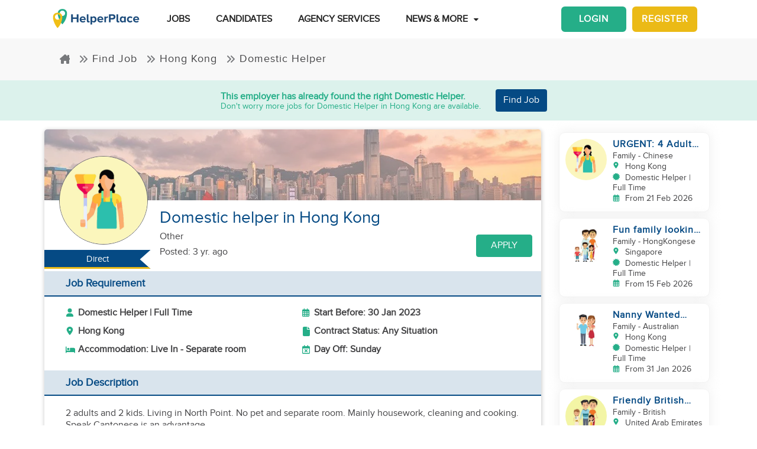

--- FILE ---
content_type: text/html; charset=utf-8
request_url: https://www.helperplace.com/job/hong-kong/domestic-helper/domestic-helper-in-hong-kong/25680
body_size: 28392
content:
<!DOCTYPE html><html dir="ltr" lang="en"><head>
    <meta charset="utf-8">
    <title>Domestic helper in Hong Kong | Domestic Helper Job | Hong Kong | 01-Nov-2022 | HelperPlace</title>
    <script type="application/ld+json">{"@type":"Organization","address": {"@type": "PostalAddress","addressLocality": "Yau Tong","postalCode": "0000","streetAddress": "Sunray Industrial Centre, Room Q, Unit 4, 2/F, 610 Cha Kwo Ling Rd"},"url":"https://www.helperplace.com","name":"HelperPlace - Find Domestic Helpers, Maids & Drivers","sameAs":[],"legalName":"HelperPlace Limited","alternateName":["Helperplace","Helper place"],"logo":"https://cdn.helperplace.com/web-asset/images/Just_logo.png","contactPoint":[{"@type":"ContactPoint","telephone":"+85255057015","contactType":"customer service","availableLanguage":["English","Cantonese"]}],"@context":"http://schema.org"}</script>
    <base href="/">
    <meta name="viewport" content="width=device-width, initial-scale=1 user-scalable=no">
    <link rel="preconnect" href="https://cdn.helperplace.com">
    <link rel="preload" href="https://cdn.helperplace.com/web-asset/fonts/proximanova-regular-webfont.woff" as="font" type="font/woff2" crossorigin="">

    <style>
        @font-face {
            font-family: 'FontAwesome';
            src: url("https://cdn.helperplace.com/web-asset/fonts/fontawesome-webfont.eot?v=4.7.0");
            src: url("https://cdn.helperplace.com/web-asset/fonts/fontawesome-webfont.eot?#iefix&v=4.7.0") format("embedded-opentype"), url("https://cdn.helperplace.com/web-asset/fonts/fontawesome-webfont.woff2?v=4.7.0") format("woff2"), url("https://cdn.helperplace.com/web-asset/fonts/fontawesome-webfont.woff?v=4.7.0") format("woff"), url("https://cdn.helperplace.com/web-asset/fonts/fontawesome-webfont.ttf?v=4.7.0") format("truetype"), url("https://cdn.helperplace.com/web-asset/fonts/fontawesome-webfont.svg?v=4.7.0#fontawesomeregular") format("svg");
            font-weight: normal;
            font-style: normal;
            font-display: swap;
        }

        @font-face {
            font-family: "proxima_nova_rgregular";
            src: url("https://cdn.helperplace.com/web-asset/fonts/proximanova-regular-webfont.woff") format("woff"),
                url("https://cdn.helperplace.com/web-asset/fonts/proximanova-regular-webfont.ttf") format("truetype");
            font-weight: normal;
            font-style: normal;
            font-display: swap;
        }

        @font-face {
            font-family: "proxima_nova_rgbold";
            src: url("https://cdn.helperplace.com/web-asset/fonts/proximanova-bold-webfont.woff") format("woff"),
                url("https://cdn.helperplace.com/web-asset/fonts/proximanova-bold-webfont.ttf") format("truetype");
            font-weight: normal;
            font-style: normal;
            font-display: swap;
        }
    </style>
    <link rel="icon" type="image/x-icon" href="favicon.ico">
    <!-- <link rel="stylesheet" href="/assets/images/icon/icon.css"> -->
    <link rel="manifest" href="./manifest.json">

<link rel="stylesheet" href="styles-VFVFWGFL.css"><style ng-app-id="serverApp">[_nghost-serverApp-c2966992440]  .home header{position:absolute}[_nghost-serverApp-c2966992440]  .home header.sticky{position:fixed}[_nghost-serverApp-c2966992440]     .description_tag p{margin-bottom:15px!important}[_nghost-serverApp-c2966992440]     .description_tag ul{list-style-type:disc;margin-bottom:15px!important}</style><style ng-app-id="serverApp">[_nghost-serverApp-c1704746407]  header{padding:5px 0}@media only screen and (max-width: 575px){[_nghost-serverApp-c1704746407]  header{padding:5px 0}}[_nghost-serverApp-c1704746407]  header img{width:100%;height:auto}[_nghost-serverApp-c1704746407]  header img.brand-logo{max-width:180px}[_nghost-serverApp-c1704746407]  header nav ul ul{z-index:8}[_nghost-serverApp-c1704746407]  header nav ul li a{font-size:calc(14px + 3 * (100vw - 300px) / 1620)!important;font-weight:600;line-height:1;line-height:normal;padding:15px 18px;color:#262626}[_nghost-serverApp-c1704746407]  header nav ul li a:hover{color:#054a84}@media (max-width: 1200px){[_nghost-serverApp-c1704746407]  header nav ul li a{padding:15px 10px}}[_nghost-serverApp-c1704746407]  header .d-inline-block{align-items:center;justify-content:center}@media (max-width: 986px){[_nghost-serverApp-c1704746407]  header nav.custom-nav{height:55px}}@media (min-width: 992px){[_nghost-serverApp-c1704746407]  header nav.custom-nav{height:55px}}[_nghost-serverApp-c1704746407]  header .custom-app-menu{width:100%}header.sticky[_ngcontent-serverApp-c1704746407]{background:#fffffffc;box-shadow:0 3px 12px #00000014;position:fixed;top:0;height:auto;width:100%;transition:all .5s;padding:5px 0}header.sticky[_ngcontent-serverApp-c1704746407]   img[_ngcontent-serverApp-c1704746407]{max-width:50%;min-width:50%;height:auto;transition:width 2s}@media screen{header.sticky[_ngcontent-serverApp-c1704746407]   img[_ngcontent-serverApp-c1704746407]{max-width:80%}}header.sticky[_ngcontent-serverApp-c1704746407]   img.brand-logo[_ngcontent-serverApp-c1704746407]{max-width:180px}.animated[_ngcontent-serverApp-c1704746407]{transition:height 1s}header[_ngcontent-serverApp-c1704746407]   .responsive-btn[_ngcontent-serverApp-c1704746407]   i[_ngcontent-serverApp-c1704746407]{color:#020202!important}.social_left_sticky[_ngcontent-serverApp-c1704746407]   a[_ngcontent-serverApp-c1704746407]{text-decoration:none;vertical-align:middle;text-align:left;line-height:3}.social_left_sticky[_ngcontent-serverApp-c1704746407]   p[_ngcontent-serverApp-c1704746407]{color:#fff;position:relative;left:0;padding:0 0 0 10px;line-height:38px;font-family:Roboto,Helvetica Neue,sans-serif}.social_left_sticky[_ngcontent-serverApp-c1704746407]   #sidebar[_ngcontent-serverApp-c1704746407]{height:250px;width:10px;position:fixed;padding:10px;margin-left:10px}.social_left_sticky[_ngcontent-serverApp-c1704746407]   .social[_ngcontent-serverApp-c1704746407]{margin-left:0;width:230px;height:30px;line-height:30px;padding:0;display:inline-table;height:0px;background-color:#808080ed;-moz-transition-property:margin-left;-moz-transition-duration:.2s;-moz-transition-delay:.2s;-ms-transition-property:margin-left;-ms-transition-duration:.2s;-ms-transition-delay:.2s;-o-transition-property:margin-left;-o-transition-duration:.2s;-o-transition-delay:.2s;-webkit-transition-property:margin-left;-webkit-transition-duration:.2s;-webkit-transition-delay:.2s;box-shadow:0 0 6px #3e3d3d;cursor:pointer}.social_left_sticky[_ngcontent-serverApp-c1704746407]   .social[_ngcontent-serverApp-c1704746407]:hover{margin-left:-30px;width:230px;background-color:#054a84}.popup-button-main[_ngcontent-serverApp-c1704746407]{margin-left:15px}.signup-link[_ngcontent-serverApp-c1704746407]:hover{color:#054a84}@media (max-width: 767px){.mob_col_11_10[_ngcontent-serverApp-c1704746407]{flex:0 0 65.666667%;max-width:65.666667%!important;text-align:end}}@media (max-width: 991px){.mob_col_11_10[_ngcontent-serverApp-c1704746407]{flex:0 0 65.666667%;max-width:65.666667%!important;text-align:end}}@media (max-width: 1200px){.mob_col_11_10[_ngcontent-serverApp-c1704746407]{flex:0 0 80%;max-width:80%!important;text-align:end}}@media (max-width: 986px){.helper-logo[_ngcontent-serverApp-c1704746407]{z-index:0;position:absolute;margin-left:auto;margin-right:auto;left:0;right:30px;text-align:center;top:4px!important}.img-fluid[_ngcontent-serverApp-c1704746407]{min-width:0px!important}}</style><style ng-app-id="serverApp">.dropdown_menu_color[_ngcontent-serverApp-c2663693907]{color:#121212}.dropdown_menu_color[_ngcontent-serverApp-c2663693907]:hover{color:#077556!important}.bg-dark[_ngcontent-serverApp-c2663693907]{background:#25ae88!important;color:#fff!important}.popup-button-main[_ngcontent-serverApp-c2663693907]{margin-left:10px;float:right;margin-top:3px}@media screen and (max-width: 991px){.popup-button-main[_ngcontent-serverApp-c2663693907]{width:50%;display:inline-block;margin:0;padding:0 10px}}.popup-button-main[_ngcontent-serverApp-c2663693907]   a[_ngcontent-serverApp-c2663693907]{padding:10px}.popup-button-main[_ngcontent-serverApp-c2663693907]   a.popup-button-register[_ngcontent-serverApp-c2663693907]{border:2px solid #ebba16;border-radius:6px;background-color:#ebba16;color:#fff;letter-spacing:1px;width:110px;text-align:center;float:left}.popup-button-main[_ngcontent-serverApp-c2663693907]   a.popup-button-login[_ngcontent-serverApp-c2663693907]{border:2px solid #25ae88;border-radius:6px;background-color:#25ae88;color:#fff;letter-spacing:1px;width:110px;text-align:center;float:right}.alert-dismissible[_ngcontent-serverApp-c2663693907]   .close[_ngcontent-serverApp-c2663693907]{position:absolute;top:0;right:0;padding:.75rem 1.25rem;color:inherit;background:transparent}.alert-dismissible[_ngcontent-serverApp-c2663693907]   .close[_ngcontent-serverApp-c2663693907]:focus{outline:none}.has-badge[data-count][_ngcontent-serverApp-c2663693907]:after{position:absolute;right:0%;top:-20%;width:16px;height:16px;line-height:17px;content:attr(data-count);font-size:40%;border-radius:50%;color:#fff;background:#ff0000d9;text-align:center}@media only screen and (max-width: 991px){.has-badge[data-count][_ngcontent-serverApp-c2663693907]:after{right:-10%;top:-75%;font-size:65%}}.fa-stack[_ngcontent-serverApp-c2663693907]{margin:0 -.5em 1.7em;padding:1em}.fa-stack[_ngcontent-serverApp-c2663693907]   i[_ngcontent-serverApp-c2663693907]{color:#054a84!important}.notification-window[_ngcontent-serverApp-c2663693907]{position:absolute;top:60px;right:0;background:#fff;height:auto;width:auto;display:table;border:1px solid #f3f3f3;border-radius:7px;z-index:8;box-shadow:.5px 1.5px 6px 1px #cfcfcf}.notification-window[_ngcontent-serverApp-c2663693907]   .notification-header[_ngcontent-serverApp-c2663693907]{text-align:left;border-bottom:2px solid #eee}.notification-window[_ngcontent-serverApp-c2663693907]   .notification-header[_ngcontent-serverApp-c2663693907]   .notification-title[_ngcontent-serverApp-c2663693907]{text-align:left;display:inline-block;padding:5px 10px;font-size:calc(14px + 3 * (100vw - 300px) / 1620)!important;color:#054a84;font-weight:700}.notification-window[_ngcontent-serverApp-c2663693907]   .notification-header[_ngcontent-serverApp-c2663693907]   button[_ngcontent-serverApp-c2663693907]{color:#aaa;font-size:calc(13px + 3 * (100vw - 300px) / 1620)!important;line-height:26px}.notification-window[_ngcontent-serverApp-c2663693907]   .list-group[_ngcontent-serverApp-c2663693907]{clear:both;height:300px;overflow-y:auto;width:400px;margin-bottom:5px}@media screen and (max-width: 500px){.notification-window[_ngcontent-serverApp-c2663693907]   .list-group[_ngcontent-serverApp-c2663693907]{width:300px}}@media screen and (max-width: 360px){.notification-window[_ngcontent-serverApp-c2663693907]   .list-group[_ngcontent-serverApp-c2663693907]{width:275px}}.notification-window[_ngcontent-serverApp-c2663693907]   .list-group[_ngcontent-serverApp-c2663693907]   .list-group-item[_ngcontent-serverApp-c2663693907]{text-align:left;border:0;border-radius:0;border-bottom:1px solid #eee}.notification-window[_ngcontent-serverApp-c2663693907]   .list-group[_ngcontent-serverApp-c2663693907]   .list-group-item[_ngcontent-serverApp-c2663693907]   h5[_ngcontent-serverApp-c2663693907]{font-size:calc(14px + 3 * (100vw - 300px) / 1620)!important;margin-bottom:2px;color:#262626;display:-webkit-box;-webkit-line-clamp:2;-webkit-box-orient:vertical;overflow:hidden;text-overflow:ellipsis}.notification-window[_ngcontent-serverApp-c2663693907]   .list-group[_ngcontent-serverApp-c2663693907]   .list-group-item[_ngcontent-serverApp-c2663693907]   p[_ngcontent-serverApp-c2663693907]{font-size:calc(12px + 3 * (100vw - 300px) / 1620)!important;text-transform:none;margin:0 0 5px;line-height:normal;color:#999;text-align:justify;display:-webkit-box;-webkit-line-clamp:3;-webkit-box-orient:vertical;overflow:hidden;text-overflow:ellipsis}.notification-window[_ngcontent-serverApp-c2663693907]   .list-group[_ngcontent-serverApp-c2663693907]   .list-group-item[_ngcontent-serverApp-c2663693907]   small[_ngcontent-serverApp-c2663693907]{text-transform:initial;font-size:calc(10px + 3 * (100vw - 300px) / 1620)!important;color:#999}.notification-window[_ngcontent-serverApp-c2663693907]   .list-group[_ngcontent-serverApp-c2663693907]   .list-group-item.notification-unread[_ngcontent-serverApp-c2663693907]{background-color:#f8f9fa}.notification-window[_ngcontent-serverApp-c2663693907]   .list-group[_ngcontent-serverApp-c2663693907]   .list-group-item.notification-unread[_ngcontent-serverApp-c2663693907]   h5[_ngcontent-serverApp-c2663693907], .notification-window[_ngcontent-serverApp-c2663693907]   .list-group[_ngcontent-serverApp-c2663693907]   .list-group-item.notification-unread[_ngcontent-serverApp-c2663693907]   p[_ngcontent-serverApp-c2663693907], .notification-window[_ngcontent-serverApp-c2663693907]   .list-group[_ngcontent-serverApp-c2663693907]   .list-group-item.notification-unread[_ngcontent-serverApp-c2663693907]   small[_ngcontent-serverApp-c2663693907]{font-weight:700}.notification-window[_ngcontent-serverApp-c2663693907]   .list-group[_ngcontent-serverApp-c2663693907]   button[_ngcontent-serverApp-c2663693907]{color:#aaa;font-size:calc(13px + 3 * (100vw - 300px) / 1620)!important;line-height:26px}#notification-icon[_ngcontent-serverApp-c2663693907]{cursor:pointer}.mt_1_c[_ngcontent-serverApp-c2663693907]{margin-top:.75rem}@media screen and (max-width: 767px){.mt_1_c[_ngcontent-serverApp-c2663693907]{margin-top:.25rem}}.navbar[_ngcontent-serverApp-c2663693907]   .custom-min-menu[_ngcontent-serverApp-c2663693907]{width:100%;text-align:left}.custom-login-menu[_ngcontent-serverApp-c2663693907]{float:right}@media screen and (max-width: 991px){.custom-login-menu[_ngcontent-serverApp-c2663693907]{float:none}}.custom-menu-icon[_ngcontent-serverApp-c2663693907]{padding:12px 0;color:#054a84;font-size:calc(20px + 3 * (100vw - 300px) / 1620)!important;font-weight:600}.custom-menu-icon[_ngcontent-serverApp-c2663693907]   span[_ngcontent-serverApp-c2663693907]{padding:0 5px;cursor:pointer;position:relative}@media screen and (max-width: 991px){.custom-menu-icon[_ngcontent-serverApp-c2663693907]{display:none}}.navbar[_ngcontent-serverApp-c2663693907]   .custom-mobile-inner-header[_ngcontent-serverApp-c2663693907]{padding:10px;float:none}.navbar[_ngcontent-serverApp-c2663693907]   .custom-mobile-inner-header[_ngcontent-serverApp-c2663693907]   .custom-mobile-logo[_ngcontent-serverApp-c2663693907]{max-width:150px}.navbar[_ngcontent-serverApp-c2663693907]   .custom-mobile-inner-header[_ngcontent-serverApp-c2663693907]   .custom-back-button[_ngcontent-serverApp-c2663693907]{float:right;cursor:pointer;padding:10px}.overlay-sidebar-header.overlay-sidebar-header-open[_ngcontent-serverApp-c2663693907]{z-index:8}.custom-scroll[_ngcontent-serverApp-c2663693907]   .list-group[_ngcontent-serverApp-c2663693907]{scrollbar-color:#aaa #e3e3e3;scrollbar-width:thin}.custom-scroll[_ngcontent-serverApp-c2663693907]   [_ngcontent-serverApp-c2663693907]::-webkit-scrollbar{width:8px;background-color:#e3e3e3;border-radius:25px}.custom-scroll[_ngcontent-serverApp-c2663693907]   [_ngcontent-serverApp-c2663693907]::-webkit-scrollbar-thumb{background-image:linear-gradient(#aaaaaaeb,#aaa);border-radius:25px}.region[_ngcontent-serverApp-c2663693907]   .form-group[_ngcontent-serverApp-c2663693907]   input[_ngcontent-serverApp-c2663693907]{width:auto!important}.modal-header[_ngcontent-serverApp-c2663693907]{padding:1rem;background:#fff}.nav-pills[_ngcontent-serverApp-c2663693907]   .nav-link[_ngcontent-serverApp-c2663693907]{font-size:20px!important}.welcome-modal[_ngcontent-serverApp-c2663693907]   .close[_ngcontent-serverApp-c2663693907]{position:absolute;right:5px;top:5px;background:#f5f5f5;opacity:1!important;color:#666;z-index:2;margin:0;padding:0 5px;border-radius:50%;border:1px solid #666}.welcome-modal[_ngcontent-serverApp-c2663693907]   .modal-header[_ngcontent-serverApp-c2663693907]{padding:0;border:0}.welcome-popup[_ngcontent-serverApp-c2663693907]{min-height:400px;padding:0}.welcome-popup[_ngcontent-serverApp-c2663693907]   .img-container[_ngcontent-serverApp-c2663693907]{height:200px;overflow:hidden;border-top-right-radius:.2rem;border-top-left-radius:.2rem}.welcome-popup[_ngcontent-serverApp-c2663693907]   .container-fluid[_ngcontent-serverApp-c2663693907]{height:200px;display:flex;flex-direction:column;padding:1rem}.welcome-popup[_ngcontent-serverApp-c2663693907]   .container-fluid[_ngcontent-serverApp-c2663693907]   h3[_ngcontent-serverApp-c2663693907]{font-weight:700;font-size:calc(20px + 3 * (100vw - 300px) / 1620)}.welcome-popup[_ngcontent-serverApp-c2663693907]   .container-fluid[_ngcontent-serverApp-c2663693907]   p[_ngcontent-serverApp-c2663693907]{font-size:calc(12px + 3 * (100vw - 300px) / 1620);margin-top:auto}.welcome-popup[_ngcontent-serverApp-c2663693907]   .container-fluid[_ngcontent-serverApp-c2663693907]   .action-buttons[_ngcontent-serverApp-c2663693907]{margin-top:auto;margin-bottom:auto}.welcome-popup[_ngcontent-serverApp-c2663693907]   .container-fluid[_ngcontent-serverApp-c2663693907]   .action-buttons[_ngcontent-serverApp-c2663693907]   .btn-yellow[_ngcontent-serverApp-c2663693907]{color:#fff;background-color:#ebba16;border-color:#ebba16;width:155px}.welcome-popup[_ngcontent-serverApp-c2663693907]   .container-fluid[_ngcontent-serverApp-c2663693907]   .action-buttons[_ngcontent-serverApp-c2663693907]   .btn-green[_ngcontent-serverApp-c2663693907]{color:#fff;background-color:#25ae88;border-color:#25ae88;width:155px}.region-country-list[_ngcontent-serverApp-c2663693907]   span[_ngcontent-serverApp-c2663693907]{border:none;padding:0;font-size:13px;font-weight:300;color:#505050;display:inline-block;margin:3px auto}.region-country-list[_ngcontent-serverApp-c2663693907]   span[_ngcontent-serverApp-c2663693907]   .flag.id[_ngcontent-serverApp-c2663693907]{background-position:-16px -528px}.region-country-list[_ngcontent-serverApp-c2663693907]   span[_ngcontent-serverApp-c2663693907]   img.fnone[_ngcontent-serverApp-c2663693907]{float:none;width:17.5%;height:auto}.region-country-list[_ngcontent-serverApp-c2663693907]   span[_ngcontent-serverApp-c2663693907]   img[_ngcontent-serverApp-c2663693907]{border:1px solid #ccc;border-radius:50%;width:20px!important;vertical-align:bottom}.report-modal[_ngcontent-serverApp-c2663693907]   .confirm-buttons[_ngcontent-serverApp-c2663693907]{clear:both}.agency-contact-form-modal[_ngcontent-serverApp-c2663693907]   .modal-body[_ngcontent-serverApp-c2663693907]{width:100%;margin:0 auto;padding:4% 5%;border-radius:5px}.agency-contact-form-modal[_ngcontent-serverApp-c2663693907]   .modal-body[_ngcontent-serverApp-c2663693907]   .agency-contant-mobileNo[_ngcontent-serverApp-c2663693907]{margin-bottom:15px!important}.agency-contact-form-modal[_ngcontent-serverApp-c2663693907]   .modal-body[_ngcontent-serverApp-c2663693907]   .example-container[_ngcontent-serverApp-c2663693907]{padding:0 10px 0 0}@media screen and (max-width: 767px){.agency-contact-form-modal[_ngcontent-serverApp-c2663693907]   .modal-body[_ngcontent-serverApp-c2663693907]{width:95%}}.agency-contact-form-modal[_ngcontent-serverApp-c2663693907]   .example-full-width[_ngcontent-serverApp-c2663693907]{width:100%}@media screen and (max-width: 767px){.extra-padding-bottom-mobile[_ngcontent-serverApp-c2663693907]{margin-bottom:5rem}}@media screen and (min-width: 999px){.cstm_length[_ngcontent-serverApp-c2663693907]{white-space:nowrap;overflow:hidden;text-overflow:ellipsis;max-width:191px}}.follow-social[_ngcontent-serverApp-c2663693907]{display:-webkit-inline-box;padding:20px}.socials-lists[_ngcontent-serverApp-c2663693907]   ul[_ngcontent-serverApp-c2663693907]   li[_ngcontent-serverApp-c2663693907]{padding:0 25px}.top-10[_ngcontent-serverApp-c2663693907]{margin-top:10px;text-align:center}.socials-lists[_ngcontent-serverApp-c2663693907]{margin:auto;width:55%}.p-5[_ngcontent-serverApp-c2663693907]{padding:10px 0!important}.cstm-menu-ar[_ngcontent-serverApp-c2663693907]{right:-100px}@media only screen and (min-width: 991px){.name-menu[_ngcontent-serverApp-c2663693907]{float:right}}.logout[_ngcontent-serverApp-c2663693907]{position:relative!important;right:57px!important}.fa-bars[_ngcontent-serverApp-c2663693907]:before, .fa-navicon[_ngcontent-serverApp-c2663693907]:before, .fa-reorder[_ngcontent-serverApp-c2663693907]:before{position:absolute!important;top:2px!important;width:250%!important;height:200%!important}.mobile-nav[_ngcontent-serverApp-c2663693907]{display:flex!important;flex-direction:row;align-items:center;width:100%;justify-content:space-between}.custom-mobile-view[_ngcontent-serverApp-c2663693907]{width:44px}.sign-up[_ngcontent-serverApp-c2663693907]{font-size:1.1rem!important;font-weight:600}.sign-in[_ngcontent-serverApp-c2663693907]{color:#25ae88;cursor:pointer}.sign-up[_ngcontent-serverApp-c2663693907]{color:#ebba16;cursor:pointer}.not-mobile-view[_ngcontent-serverApp-c2663693907]{display:block}.sign-up[_ngcontent-serverApp-c2663693907]   .popup-button-login[_ngcontent-serverApp-c2663693907], .sign-up[_ngcontent-serverApp-c2663693907]   .popup-button-register[_ngcontent-serverApp-c2663693907]{font-weight:600!important;font-size:15px!important}@media (max-width: 986px){.view-mobile[_ngcontent-serverApp-c2663693907]{display:block}.not-mobile-view[_ngcontent-serverApp-c2663693907]{display:none}}@media (max-width: 986px){.responsive-btn[_ngcontent-serverApp-c2663693907]{float:left}.header[_ngcontent-serverApp-c2663693907]   nav[_ngcontent-serverApp-c2663693907]{justify-content:center!important}.notification-icon[_ngcontent-serverApp-c2663693907]{z-index:0;position:absolute;margin-left:auto;margin-right:auto;left:0;right:0;text-align:end}.line[_ngcontent-serverApp-c2663693907]{border:1px solid #dddddd}}@media (min-width: 991px){.shadow-menu[_ngcontent-serverApp-c2663693907]{box-shadow:0 5px 5px #0003!important}}@media (max-width: 991px){.notification-icon[_ngcontent-serverApp-c2663693907]{height:0px!important}}.notification-icon[_ngcontent-serverApp-c2663693907]{z-index:0}[_nghost-serverApp-c2663693907]     .icons{fill:#054a84!important}@media (max-width: 367px){.btn-position[_ngcontent-serverApp-c2663693907]{margin-top:6px!important;margin-right:9px!important}}.icon-size[_ngcontent-serverApp-c2663693907]{transform:scale(.9)!important}.menu-mat-icon[_ngcontent-serverApp-c2663693907]   .mat-icon[_ngcontent-serverApp-c2663693907]{position:relative!important;top:0!important;height:19px!important}</style><style ng-app-id="serverApp">.responsive-img[_ngcontent-serverApp-c1264065653]{height:120px;position:relative;width:100%;opacity:.6;object-fit:cover}h1[_ngcontent-serverApp-c1264065653]{font-size:calc(22px + 10 * (100vw - 300px) / 1620)!important}h2[_ngcontent-serverApp-c1264065653]{font-size:calc(16px + 3 * (100vw - 300px) / 1620)!important}.applied-btn[_ngcontent-serverApp-c1264065653]:hover{background:#25ae88!important;color:#fff!important;border-color:#25ae88!important}.bg-primary[_ngcontent-serverApp-c1264065653], .bg-primary[_ngcontent-serverApp-c1264065653]:hover{background:#054a84!important;color:#fff!important}.agency-box[_ngcontent-serverApp-c1264065653]{box-shadow:.5px 1.5px 6px 1px #cfcfcf;overflow:hidden;border-radius:5px;margin:15px 0 10px}.agency-box[_ngcontent-serverApp-c1264065653]   .agency_header[_ngcontent-serverApp-c1264065653]{background-position:center center!important;background-size:cover!important;height:120px;position:relative}@media screen and (max-width: 767px){.agency-box[_ngcontent-serverApp-c1264065653]   .agency_header[_ngcontent-serverApp-c1264065653]{height:100px}}.agency-box[_ngcontent-serverApp-c1264065653]   .agency_header[_ngcontent-serverApp-c1264065653]   .hp-apply-btn[_ngcontent-serverApp-c1264065653]{position:absolute;right:20px;bottom:10px;color:#fff;background-color:#25ae88;border-color:#25ae88;padding:.375rem 1.5rem;box-shadow:none}@media screen and (max-width: 425px){.agency-box[_ngcontent-serverApp-c1264065653]   .agency_header[_ngcontent-serverApp-c1264065653]   .hp-apply-btn[_ngcontent-serverApp-c1264065653]{padding:.375rem 1rem}}.agency-box[_ngcontent-serverApp-c1264065653]   .agency_header[_ngcontent-serverApp-c1264065653]   .hp-apply-btn[_ngcontent-serverApp-c1264065653]:hover{color:#fff;background-color:#ebba16;border-color:#ebba16}.agency-box[_ngcontent-serverApp-c1264065653]   .agency_header_White_opcity[_ngcontent-serverApp-c1264065653]{background-color:#ffffff73;width:100%;height:100%;margin:0;padding:0}.agency-box[_ngcontent-serverApp-c1264065653]   p[_ngcontent-serverApp-c1264065653]{font-size:calc(14px + 3 * (100vw - 300px) / 1620)!important;font-weight:400!important}@media screen and (max-width: 767px){.agency-box[_ngcontent-serverApp-c1264065653]   p[_ngcontent-serverApp-c1264065653]{font-size:calc(14px + 3 * (100vw - 300px) / 1620)!important}}.company_tabs_header_fix_size[_ngcontent-serverApp-c1264065653]{height:auto;line-height:34px}@media screen and (max-width: 992px){.company_tabs_header_fix_size[_ngcontent-serverApp-c1264065653]{height:auto}}@media screen and (max-width: 767px){.company_tabs_header_fix_size[_ngcontent-serverApp-c1264065653]{height:auto}.company_tabs_header_fix_size[_ngcontent-serverApp-c1264065653]   .Phone_center[_ngcontent-serverApp-c1264065653]{width:100%!important;min-height:37px;max-height:37px}}.jOb_description[_ngcontent-serverApp-c1264065653]   p[_ngcontent-serverApp-c1264065653]{margin-top:0!important;margin-bottom:1rem!important}[_nghost-serverApp-c1264065653]     .description_tag p{line-height:1.3!important}.jOb-requirement[_ngcontent-serverApp-c1264065653]   p[_ngcontent-serverApp-c1264065653]   img[_ngcontent-serverApp-c1264065653]{width:18px!important;height:auto!important}.event-container_footer_margin_custom[_ngcontent-serverApp-c1264065653]   .yoga-circle[_ngcontent-serverApp-c1264065653]{padding:6px 10px 6px 0;height:auto;width:50px}@media screen and (max-width: 991px){.event-container_footer_margin_custom[_ngcontent-serverApp-c1264065653]   .yoga-circle[_ngcontent-serverApp-c1264065653]{float:left}}.event-container_footer_margin_custom[_ngcontent-serverApp-c1264065653]   .event-info[_ngcontent-serverApp-c1264065653]{width:88%;align-self:center}@media screen and (max-width: 991px){.event-container_footer_margin_custom[_ngcontent-serverApp-c1264065653]   .event-info[_ngcontent-serverApp-c1264065653]{width:100%}}.event-container_footer_margin_custom[_ngcontent-serverApp-c1264065653]   .event-info[_ngcontent-serverApp-c1264065653]   h3[_ngcontent-serverApp-c1264065653]{font-size:calc(12px + 3 * (100vw - 300px) / 1620)!important;margin-bottom:10px;font-weight:700}.event-container_footer_margin_custom[_ngcontent-serverApp-c1264065653]   .event-info[_ngcontent-serverApp-c1264065653]   h4[_ngcontent-serverApp-c1264065653]{border:1px solid;border-radius:5px;font-size:calc(12px + 3 * (100vw - 300px) / 1620)!important;margin:0 10px 10px 0;padding:5px 8px}@media screen and (max-width: 991px){.event-container_footer_margin_custom[_ngcontent-serverApp-c1264065653]   .event-info[_ngcontent-serverApp-c1264065653]   h4[_ngcontent-serverApp-c1264065653]{padding:5px 6px;font-size:calc(12px + 3 * (100vw - 300px) / 1620)!important}}@media screen and (max-width: 375px){.event-container_footer_margin_custom[_ngcontent-serverApp-c1264065653]   .event-info[_ngcontent-serverApp-c1264065653]   h4[_ngcontent-serverApp-c1264065653]{padding:4px 3px;font-size:calc(12px + 3 * (100vw - 300px) / 1620)!important}}.event-container_footer_margin_custom[_ngcontent-serverApp-c1264065653]   .event-info[_ngcontent-serverApp-c1264065653]   .location-span[_ngcontent-serverApp-c1264065653]   i[_ngcontent-serverApp-c1264065653]{margin-right:5px;color:#25ae88}.event-container_footer_margin_custom[_ngcontent-serverApp-c1264065653]   .event-info[_ngcontent-serverApp-c1264065653]   .color_1[_ngcontent-serverApp-c1264065653]{background:transparent;border:1px solid #2d2d2d;color:#2d2d2d}.event-container_footer_margin_custom[_ngcontent-serverApp-c1264065653]   .event-info[_ngcontent-serverApp-c1264065653]   .color_2[_ngcontent-serverApp-c1264065653]{background:#7a7a7a;color:#fff;border:1px solid #7a7a7a}.event-container_footer_margin_custom[_ngcontent-serverApp-c1264065653]   .event-info[_ngcontent-serverApp-c1264065653]   .color_3[_ngcontent-serverApp-c1264065653]{background:#25ae88;border:1px solid #25ae88;color:#fff}.event-container_footer_margin_custom[_ngcontent-serverApp-c1264065653]   .event-info[_ngcontent-serverApp-c1264065653]   .color_4[_ngcontent-serverApp-c1264065653]{background:#054a84;border:1px solid #054a84;color:#fff}.event-container_footer_margin_custom[_ngcontent-serverApp-c1264065653]   .event-info[_ngcontent-serverApp-c1264065653]   .color_5[_ngcontent-serverApp-c1264065653]{background:transparent;border:1px solid #054a84;color:#054a84}@media screen and (max-width: 991px){.event-container_footer_margin_custom[_ngcontent-serverApp-c1264065653]   h3[_ngcontent-serverApp-c1264065653]{text-align:left}}@media screen and (max-width: 991px){.phone_pedding[_ngcontent-serverApp-c1264065653]{margin-bottom:1rem}}.yoga.event[_ngcontent-serverApp-c1264065653]   .event-container[_ngcontent-serverApp-c1264065653]{margin-bottom:10px}@media only screen and (max-width: 480px){.yoga.event[_ngcontent-serverApp-c1264065653]   .event-container[_ngcontent-serverApp-c1264065653]{text-align:center;display:flex!important}}.sticky[_ngcontent-serverApp-c1264065653]{top:unset!important;bottom:-10px!important}.animated[_ngcontent-serverApp-c1264065653]{transition:height 1s}.breadcrumb-section-main[_ngcontent-serverApp-c1264065653]{padding:0;background:transparent!important}.listing-about-title[_ngcontent-serverApp-c1264065653]   span[_ngcontent-serverApp-c1264065653]{font:calc(18px + 10 * (100vw - 300px) / 1620)!important}@media screen and (min-width: 1280px){.listing-about-title[_ngcontent-serverApp-c1264065653]   span[_ngcontent-serverApp-c1264065653]{font:calc(16px + 10 * (100vw - 300px) / 1620)}}.product-wrapper-grid[_ngcontent-serverApp-c1264065653]   .col-12_padding_Set[_ngcontent-serverApp-c1264065653]{padding-right:10px;padding-left:5px}@media screen and (max-width: 767px){.product-wrapper-grid[_ngcontent-serverApp-c1264065653]   .col-12_padding_Set[_ngcontent-serverApp-c1264065653]{padding-right:0;padding-left:0}}.product-wrapper-grid.list-view[_ngcontent-serverApp-c1264065653]   .product-box[_ngcontent-serverApp-c1264065653]{min-height:120px;margin-left:195px;display:block;border:0}@media screen and (max-width: 1024px){.product-wrapper-grid.list-view[_ngcontent-serverApp-c1264065653]   .product-box[_ngcontent-serverApp-c1264065653]{margin-left:180px}}@media screen and (max-width: 767px){.product-wrapper-grid.list-view[_ngcontent-serverApp-c1264065653]   .product-box[_ngcontent-serverApp-c1264065653]{min-height:100px;margin-left:130px;padding:0}}@media screen and (max-width: 375px){.product-wrapper-grid.list-view[_ngcontent-serverApp-c1264065653]   .product-box[_ngcontent-serverApp-c1264065653]{min-height:100px;margin-left:130px;padding:0}}@media screen and (max-width: 325px){.product-wrapper-grid.list-view[_ngcontent-serverApp-c1264065653]   .product-box[_ngcontent-serverApp-c1264065653]{min-height:100px;margin-left:92px;padding:0}}.product-wrapper-grid.list-view[_ngcontent-serverApp-c1264065653]   .product-box[_ngcontent-serverApp-c1264065653]   .product-detail[_ngcontent-serverApp-c1264065653]{padding:10px 15px 10px 0}.product-wrapper-grid.list-view[_ngcontent-serverApp-c1264065653]   .product-box[_ngcontent-serverApp-c1264065653]   .product-detail[_ngcontent-serverApp-c1264065653]   .hp-candidate-wrapper[_ngcontent-serverApp-c1264065653]{display:flex;justify-content:space-between;align-items:center}.product-wrapper-grid.list-view[_ngcontent-serverApp-c1264065653]   .product-box[_ngcontent-serverApp-c1264065653]   .product-detail[_ngcontent-serverApp-c1264065653]   .hp-candidate-wrapper[_ngcontent-serverApp-c1264065653]   .hp-apply-btn[_ngcontent-serverApp-c1264065653]{bottom:10px;color:#fff;background-color:#25ae88;border-color:#25ae88;padding:.375rem 1.5rem;box-shadow:none}@media screen and (max-width: 425px){.product-wrapper-grid.list-view[_ngcontent-serverApp-c1264065653]   .product-box[_ngcontent-serverApp-c1264065653]   .product-detail[_ngcontent-serverApp-c1264065653]   .hp-candidate-wrapper[_ngcontent-serverApp-c1264065653]   .hp-apply-btn[_ngcontent-serverApp-c1264065653]{padding:.375rem 1rem}}.product-wrapper-grid.list-view[_ngcontent-serverApp-c1264065653]   .product-box[_ngcontent-serverApp-c1264065653]   .product-detail[_ngcontent-serverApp-c1264065653]   .hp-candidate-wrapper[_ngcontent-serverApp-c1264065653]   .hp-apply-btn[_ngcontent-serverApp-c1264065653]:hover{color:#fff;background-color:#ebba16;border-color:#ebba16}@media only screen and (max-width: 480px){.product-wrapper-grid.list-view[_ngcontent-serverApp-c1264065653]   .product-box[_ngcontent-serverApp-c1264065653]   .product-detail[_ngcontent-serverApp-c1264065653]   .hp-candidate-wrapper[_ngcontent-serverApp-c1264065653]   .hp-apply-btn[_ngcontent-serverApp-c1264065653]{display:none}}.product-wrapper-grid.list-view[_ngcontent-serverApp-c1264065653]   .product-box[_ngcontent-serverApp-c1264065653]   .product-detail[_ngcontent-serverApp-c1264065653]   h1[_ngcontent-serverApp-c1264065653]{margin-top:0;letter-spacing:normal;text-align:left;word-break:break-word}@media only screen and (max-width: 480px){.product-wrapper-grid.list-view[_ngcontent-serverApp-c1264065653]   .product-box[_ngcontent-serverApp-c1264065653]   .listing-about-title[_ngcontent-serverApp-c1264065653]{line-height:1.2!important;letter-spacing:1px!important;font-size:calc(16px + 10 * (100vw - 300px) / 1620)}}.product-wrapper-grid.list-view[_ngcontent-serverApp-c1264065653]   .product-box[_ngcontent-serverApp-c1264065653]   p.listing-about-sub-title[_ngcontent-serverApp-c1264065653]{font-size:calc(14px + 3 * (100vw - 300px) / 1620)!important}.related-profile-picture[_ngcontent-serverApp-c1264065653]{width:70px;height:70px;float:left;border-radius:100px}.btn-sucesss[_ngcontent-serverApp-c1264065653]{background-color:#054a84;color:#fff}.btn-sucesss[_ngcontent-serverApp-c1264065653]:hover{background-color:#054a84}.Blog_list_img_size[_ngcontent-serverApp-c1264065653]{min-height:180px!important;overflow:hidden}.Blog_list_img_size[_ngcontent-serverApp-c1264065653]   img[_ngcontent-serverApp-c1264065653]{width:100%}.Blog_list_img_size[_ngcontent-serverApp-c1264065653]   .custom_img[_ngcontent-serverApp-c1264065653]{width:100%;min-width:100%}@media screen and (max-width: 768px){.Blog_list_img_size[_ngcontent-serverApp-c1264065653]   .custom_img[_ngcontent-serverApp-c1264065653]{min-height:130px!important;max-height:130px!important}}.collection-filter-block[_ngcontent-serverApp-c1264065653]{padding:10px 10px 10px 20px;background-color:#fff;margin-bottom:0;border:none}.custom_front_rsume_image[_ngcontent-serverApp-c1264065653]{overflow:hidden;height:150px;width:150px;border-radius:50%;border:1px solid #707070;position:absolute;z-index:1;margin-left:25px;top:45px}.custom_front_rsume_image[_ngcontent-serverApp-c1264065653]   img[_ngcontent-serverApp-c1264065653]{width:100%;height:100%}@media screen and (max-width: 1024px){.custom_front_rsume_image[_ngcontent-serverApp-c1264065653]{height:135px;width:135px;top:52.5px}}@media screen and (max-width: 767px){.custom_front_rsume_image[_ngcontent-serverApp-c1264065653]{width:100px;height:100px;margin-left:15px;top:50px}}@media screen and (max-width: 375px){.custom_front_rsume_image[_ngcontent-serverApp-c1264065653]{width:95px;height:95px;margin-left:15px;top:53px}}@media screen and (max-width: 325px){.custom_front_rsume_image[_ngcontent-serverApp-c1264065653]{width:72px;height:72px;margin-left:10px;top:64px}}.listing-sub-title-agency[_ngcontent-serverApp-c1264065653]{height:32px;width:195px;position:absolute;top:195px}@media screen and (max-width: 1024px){.listing-sub-title-agency[_ngcontent-serverApp-c1264065653]{width:180px;top:187.5px}}@media screen and (max-width: 767px){.listing-sub-title-agency[_ngcontent-serverApp-c1264065653]{width:130px;top:150px}}@media screen and (max-width: 375px){.listing-sub-title-agency[_ngcontent-serverApp-c1264065653]{width:130px;top:147.5px}}@media screen and (max-width: 325px){.listing-sub-title-agency[_ngcontent-serverApp-c1264065653]{width:92px;top:136px}}.listing-sub-title-agency[_ngcontent-serverApp-c1264065653]   label[_ngcontent-serverApp-c1264065653]{z-index:2;width:92.053333%;height:auto;text-align:center;display:inline-block;font-size:15px;line-height:32px;height:32px;color:#fefefe;font-weight:500;clip-path:polygon(100% 0,90% 50%,100% 100%,0% 100%,0 0%,0% 0%);border-bottom:3px solid #ebba16}.listing-sub-title-agency[_ngcontent-serverApp-c1264065653]   .label_blue[_ngcontent-serverApp-c1264065653]{background:#054a84}.listing-sub-title-agency[_ngcontent-serverApp-c1264065653]   .label_green[_ngcontent-serverApp-c1264065653]{background:#25ae88}.product-box-left[_ngcontent-serverApp-c1264065653]{float:left}.resume-age[_ngcontent-serverApp-c1264065653]{display:inline-block}h5.footer-active[_ngcontent-serverApp-c1264065653]{color:#25ae88;font-size:calc(14px + 3 * (100vw - 300px) / 1620)!important;padding-top:0}h5.footer-active[_ngcontent-serverApp-c1264065653]   i[_ngcontent-serverApp-c1264065653]{margin-right:5px;color:#25ae88}span.top-active[_ngcontent-serverApp-c1264065653]{top:0;right:15px;border:none;width:auto;font-size:12px;color:#fff;padding:5px 15px;font-weight:400;height:30px;display:inline-block;line-height:20px;background-color:#25ae88;z-index:2;border-radius:0 0 0 7px;position:absolute;font-size:calc(14px + 3 * (100vw - 300px) / 1620)!important}.job-requirement[_ngcontent-serverApp-c1264065653]   h3[_ngcontent-serverApp-c1264065653]{font-size:calc(14px + 3 * (100vw - 300px) / 1620)!important;color:#434345;margin-bottom:8px;font-weight:700;padding-top:5px}.job-requirement[_ngcontent-serverApp-c1264065653]   h3[_ngcontent-serverApp-c1264065653]   i[_ngcontent-serverApp-c1264065653]{margin-right:5px;color:#25ae88;width:15px;text-align:center}.resume-right-block[_ngcontent-serverApp-c1264065653]   h4[_ngcontent-serverApp-c1264065653]{font-size:calc(14px + 3 * (100vw - 300px) / 1620)!important}.resume-right-block[_ngcontent-serverApp-c1264065653]   a.btn[_ngcontent-serverApp-c1264065653]{letter-spacing:normal;text-transform:none}.resume-right-block[_ngcontent-serverApp-c1264065653]   p.card-text[_ngcontent-serverApp-c1264065653]{font-size:calc(12px + 3 * (100vw - 300px) / 1620)!important}.resume-right-block[_ngcontent-serverApp-c1264065653]   .blog-agency[_ngcontent-serverApp-c1264065653]   .blog-contain[_ngcontent-serverApp-c1264065653]   .img-container[_ngcontent-serverApp-c1264065653]{padding:10px}.resume-right-block[_ngcontent-serverApp-c1264065653]   .blog-agency[_ngcontent-serverApp-c1264065653]   .blog-contain[_ngcontent-serverApp-c1264065653]   .img-container[_ngcontent-serverApp-c1264065653]   .blog-info-resume[_ngcontent-serverApp-c1264065653]{display:flex;cursor:pointer}.resume-right-block[_ngcontent-serverApp-c1264065653]   .blog-agency[_ngcontent-serverApp-c1264065653]   .blog-contain[_ngcontent-serverApp-c1264065653]   .img-container[_ngcontent-serverApp-c1264065653]   .related-profile-picture[_ngcontent-serverApp-c1264065653]{border-radius:50%;margin-right:10px}.resume-right-block[_ngcontent-serverApp-c1264065653]   .blog-agency[_ngcontent-serverApp-c1264065653]   .blog-contain[_ngcontent-serverApp-c1264065653]   .img-container[_ngcontent-serverApp-c1264065653]   .blog-head[_ngcontent-serverApp-c1264065653]{font-size:calc(14px + 3 * (100vw - 300px) / 1620)!important;font-weight:700;margin-bottom:2px}.resume-right-block[_ngcontent-serverApp-c1264065653]   .blog-agency[_ngcontent-serverApp-c1264065653]   .blog-contain[_ngcontent-serverApp-c1264065653]   .img-container[_ngcontent-serverApp-c1264065653]   .card-text[_ngcontent-serverApp-c1264065653]{font-size:calc(12px + 3 * (100vw - 300px) / 1620)!important;margin-top:0;line-height:normal;margin-bottom:2px}.resume-right-block[_ngcontent-serverApp-c1264065653]   .blog-agency[_ngcontent-serverApp-c1264065653]   .blog-contain[_ngcontent-serverApp-c1264065653]   .img-container[_ngcontent-serverApp-c1264065653]   .card-text[_ngcontent-serverApp-c1264065653]   i[_ngcontent-serverApp-c1264065653]{font-size:calc(11px + 3 * (100vw - 300px) / 1620)!important;margin-right:3px;color:#25ae88;width:15px;text-align:center}.resume-right-block[_ngcontent-serverApp-c1264065653]   .blog-agency[_ngcontent-serverApp-c1264065653]   .blog-contain[_ngcontent-serverApp-c1264065653]   .img-container[_ngcontent-serverApp-c1264065653]   .btn-center-position[_ngcontent-serverApp-c1264065653]{margin-left:auto;margin-right:auto!important;display:table}.resume-right-block[_ngcontent-serverApp-c1264065653]   .blog-agency[_ngcontent-serverApp-c1264065653]   .blog-contain.register-blog[_ngcontent-serverApp-c1264065653]   .img-container[_ngcontent-serverApp-c1264065653]   .blog-head[_ngcontent-serverApp-c1264065653]{font-size:calc(18px + 3 * (100vw - 300px) / 1620)!important}.resume-right-block[_ngcontent-serverApp-c1264065653]   .blog-agency[_ngcontent-serverApp-c1264065653]   .blog-contain.register-blog[_ngcontent-serverApp-c1264065653]   .img-container[_ngcontent-serverApp-c1264065653]   .card-text[_ngcontent-serverApp-c1264065653]{font-size:calc(14px + 3 * (100vw - 300px) / 1620)!important}.footer_custom[_ngcontent-serverApp-c1264065653]{background:#25ae88;color:#fff;height:auto;z-index:13;box-shadow:0 0 3px #aaa;position:fixed;transition:bottom .51s ease-in-out;padding:10px;width:100%}.footer_custom[_ngcontent-serverApp-c1264065653]   .res-footer[_ngcontent-serverApp-c1264065653]   .footer-apply-content[_ngcontent-serverApp-c1264065653]{display:flex;justify-content:flex-start;align-items:center}.footer_custom[_ngcontent-serverApp-c1264065653]   .res-footer[_ngcontent-serverApp-c1264065653]   .footer-apply-content[_ngcontent-serverApp-c1264065653]   .left[_ngcontent-serverApp-c1264065653]{display:flex;align-items:center}.footer_custom[_ngcontent-serverApp-c1264065653]   .res-footer[_ngcontent-serverApp-c1264065653]   .footer-apply-content[_ngcontent-serverApp-c1264065653]   .left[_ngcontent-serverApp-c1264065653]   .social-sharing[_ngcontent-serverApp-c1264065653]{display:flex;align-items:center;justify-content:center;list-style:none;padding-left:0}.footer_custom[_ngcontent-serverApp-c1264065653]   .res-footer[_ngcontent-serverApp-c1264065653]   .footer-apply-content[_ngcontent-serverApp-c1264065653]   .left[_ngcontent-serverApp-c1264065653]   .social-sharing[_ngcontent-serverApp-c1264065653]   li[_ngcontent-serverApp-c1264065653]{padding:0 10px;font-size:14px;font-weight:500;line-height:normal}.footer_custom[_ngcontent-serverApp-c1264065653]   .res-footer[_ngcontent-serverApp-c1264065653]   .footer-apply-content[_ngcontent-serverApp-c1264065653]   .left[_ngcontent-serverApp-c1264065653]   .social-sharing[_ngcontent-serverApp-c1264065653]   li[_ngcontent-serverApp-c1264065653]   a[_ngcontent-serverApp-c1264065653]{display:inline-block;color:#054a84}.footer_custom[_ngcontent-serverApp-c1264065653]   .res-footer[_ngcontent-serverApp-c1264065653]   .footer-apply-content[_ngcontent-serverApp-c1264065653]   .left[_ngcontent-serverApp-c1264065653]   .social-sharing[_ngcontent-serverApp-c1264065653]   li[_ngcontent-serverApp-c1264065653]   a[_ngcontent-serverApp-c1264065653]   i[_ngcontent-serverApp-c1264065653]{color:#25ae88;background:#fff;height:35px;width:35px;transition:all .5s;border:1px solid #fff;border-radius:50px;display:flex;justify-content:center;align-items:center;font-size:20px}.footer_custom[_ngcontent-serverApp-c1264065653]   .res-footer[_ngcontent-serverApp-c1264065653]   .footer-apply-content[_ngcontent-serverApp-c1264065653]   .left[_ngcontent-serverApp-c1264065653]   .social-sharing[_ngcontent-serverApp-c1264065653]   li[_ngcontent-serverApp-c1264065653]   a[_ngcontent-serverApp-c1264065653]   i[_ngcontent-serverApp-c1264065653]:hover{background:#ebba16;border:1px solid #ebba16;color:#fff;box-shadow:0 8px 6px -6px #a0a0a0}@media screen and (max-width: 425px){.footer_custom[_ngcontent-serverApp-c1264065653]   .res-footer[_ngcontent-serverApp-c1264065653]   .footer-apply-content[_ngcontent-serverApp-c1264065653]   .left[_ngcontent-serverApp-c1264065653]   .social-sharing[_ngcontent-serverApp-c1264065653]   li[_ngcontent-serverApp-c1264065653]   a[_ngcontent-serverApp-c1264065653]   i[_ngcontent-serverApp-c1264065653]{height:28px;width:28px;font-size:16px}}@media screen and (max-width: 425px){.footer_custom[_ngcontent-serverApp-c1264065653]   .res-footer[_ngcontent-serverApp-c1264065653]   .footer-apply-content[_ngcontent-serverApp-c1264065653]   .left[_ngcontent-serverApp-c1264065653]   .social-sharing[_ngcontent-serverApp-c1264065653]   li[_ngcontent-serverApp-c1264065653]{padding:0 5px}}.footer_custom[_ngcontent-serverApp-c1264065653]   .res-footer[_ngcontent-serverApp-c1264065653]   .footer-apply-content[_ngcontent-serverApp-c1264065653]   .left[_ngcontent-serverApp-c1264065653]   .left-wrapper[_ngcontent-serverApp-c1264065653]{display:flex;align-items:center}.footer_custom[_ngcontent-serverApp-c1264065653]   .res-footer[_ngcontent-serverApp-c1264065653]   .footer-apply-content[_ngcontent-serverApp-c1264065653]   .left[_ngcontent-serverApp-c1264065653]   .left-wrapper[_ngcontent-serverApp-c1264065653]   #applied-text[_ngcontent-serverApp-c1264065653]{padding-right:10px;font-weight:700;font-size:23px}.footer_custom[_ngcontent-serverApp-c1264065653]   .res-footer[_ngcontent-serverApp-c1264065653]   .footer-apply-content[_ngcontent-serverApp-c1264065653]   .left[_ngcontent-serverApp-c1264065653]   .left-wrapper[_ngcontent-serverApp-c1264065653]   .left-content-text[_ngcontent-serverApp-c1264065653]{padding-left:10px;padding-right:10px;font-weight:700;font-size:23px}@media screen and (max-width: 600px){.footer_custom[_ngcontent-serverApp-c1264065653]   .res-footer[_ngcontent-serverApp-c1264065653]   .footer-apply-content[_ngcontent-serverApp-c1264065653]   .left[_ngcontent-serverApp-c1264065653]   .left-wrapper[_ngcontent-serverApp-c1264065653]   .left-content-text[_ngcontent-serverApp-c1264065653]{display:none}}.footer_custom[_ngcontent-serverApp-c1264065653]   .res-footer[_ngcontent-serverApp-c1264065653]   .footer-apply-content[_ngcontent-serverApp-c1264065653]   .left[_ngcontent-serverApp-c1264065653]   .left-wrapper[_ngcontent-serverApp-c1264065653]   .left-content-subtext[_ngcontent-serverApp-c1264065653]{padding-left:10px;font-weight:300;font-size:14px}.footer_custom[_ngcontent-serverApp-c1264065653]   .res-footer[_ngcontent-serverApp-c1264065653]   .footer-apply-content[_ngcontent-serverApp-c1264065653]   .left[_ngcontent-serverApp-c1264065653]   .left-wrapper[_ngcontent-serverApp-c1264065653]   .btn-primary[_ngcontent-serverApp-c1264065653]{color:#25ae88;background-color:#fff;border:none;font-weight:700;padding:.375rem 1.5rem}.footer_custom[_ngcontent-serverApp-c1264065653]   .res-footer[_ngcontent-serverApp-c1264065653]   .footer-apply-content[_ngcontent-serverApp-c1264065653]   .left[_ngcontent-serverApp-c1264065653]   .left-wrapper[_ngcontent-serverApp-c1264065653]   .btn-primary[_ngcontent-serverApp-c1264065653]:focus{color:#25ae88;background-color:#fff;border:none;box-shadow:none}.footer_custom[_ngcontent-serverApp-c1264065653]   .res-footer[_ngcontent-serverApp-c1264065653]   .footer-apply-content[_ngcontent-serverApp-c1264065653]   .left[_ngcontent-serverApp-c1264065653]   .left-wrapper[_ngcontent-serverApp-c1264065653]   .btn-primary[_ngcontent-serverApp-c1264065653]:hover{color:#fff;background-color:#ebba16;font-weight:700;border-color:none;box-shadow:0 8px 6px -6px #a0a0a0}@media screen and (max-width: 425px){.footer_custom[_ngcontent-serverApp-c1264065653]   .res-footer[_ngcontent-serverApp-c1264065653]   .footer-apply-content[_ngcontent-serverApp-c1264065653]   .left[_ngcontent-serverApp-c1264065653]   .left-wrapper[_ngcontent-serverApp-c1264065653]   .btn-primary[_ngcontent-serverApp-c1264065653]{font-weight:700;padding:.25rem .8rem;font-size:14px}}@media screen and (max-width: 768px){.footer_custom[_ngcontent-serverApp-c1264065653]   .res-footer[_ngcontent-serverApp-c1264065653]   .footer-apply-content[_ngcontent-serverApp-c1264065653]   .left[_ngcontent-serverApp-c1264065653]{padding-left:0}}.footer_custom[_ngcontent-serverApp-c1264065653]   .res-footer[_ngcontent-serverApp-c1264065653]   .footer-apply-content[_ngcontent-serverApp-c1264065653]   .right[_ngcontent-serverApp-c1264065653]   .right-wrapper[_ngcontent-serverApp-c1264065653]{display:flex;align-items:center}.footer_custom[_ngcontent-serverApp-c1264065653]   .res-footer[_ngcontent-serverApp-c1264065653]   .footer-apply-content[_ngcontent-serverApp-c1264065653]   .right[_ngcontent-serverApp-c1264065653]   .right-wrapper[_ngcontent-serverApp-c1264065653]   .left-content-text[_ngcontent-serverApp-c1264065653]{padding-right:10px;font-weight:700;font-size:23px}@media screen and (max-width: 600px){.footer_custom[_ngcontent-serverApp-c1264065653]   .res-footer[_ngcontent-serverApp-c1264065653]   .footer-apply-content[_ngcontent-serverApp-c1264065653]   .right[_ngcontent-serverApp-c1264065653]   .right-wrapper[_ngcontent-serverApp-c1264065653]   .left-content-text[_ngcontent-serverApp-c1264065653]{display:none}}.footer_custom[_ngcontent-serverApp-c1264065653]   .res-footer[_ngcontent-serverApp-c1264065653]   .footer-apply-content[_ngcontent-serverApp-c1264065653]   .right[_ngcontent-serverApp-c1264065653]   .right-wrapper[_ngcontent-serverApp-c1264065653]   .left-content-subtext[_ngcontent-serverApp-c1264065653]{padding-left:10px;font-weight:300;font-size:14px}.footer_custom[_ngcontent-serverApp-c1264065653]   .res-footer[_ngcontent-serverApp-c1264065653]   .footer-apply-content[_ngcontent-serverApp-c1264065653]   .right[_ngcontent-serverApp-c1264065653]   .right-wrapper[_ngcontent-serverApp-c1264065653]   .btn-primary[_ngcontent-serverApp-c1264065653]{color:#25ae88;background-color:#fff;border:none;font-weight:700;padding:.375rem 1.5rem}.footer_custom[_ngcontent-serverApp-c1264065653]   .res-footer[_ngcontent-serverApp-c1264065653]   .footer-apply-content[_ngcontent-serverApp-c1264065653]   .right[_ngcontent-serverApp-c1264065653]   .right-wrapper[_ngcontent-serverApp-c1264065653]   .btn-primary[_ngcontent-serverApp-c1264065653]:focus{color:#25ae88;background-color:#fff;border:none;box-shadow:none}.footer_custom[_ngcontent-serverApp-c1264065653]   .res-footer[_ngcontent-serverApp-c1264065653]   .footer-apply-content[_ngcontent-serverApp-c1264065653]   .right[_ngcontent-serverApp-c1264065653]   .right-wrapper[_ngcontent-serverApp-c1264065653]   .btn-primary[_ngcontent-serverApp-c1264065653]:hover{color:#fff;background-color:#ebba16;font-weight:700;border-color:none;box-shadow:0 8px 6px -6px #a0a0a0}@media screen and (max-width: 425px){.footer_custom[_ngcontent-serverApp-c1264065653]   .res-footer[_ngcontent-serverApp-c1264065653]   .footer-apply-content[_ngcontent-serverApp-c1264065653]   .right[_ngcontent-serverApp-c1264065653]   .right-wrapper[_ngcontent-serverApp-c1264065653]   .btn-primary[_ngcontent-serverApp-c1264065653]{font-weight:700;padding:.25rem .8rem;font-size:14px}}.footer_custom[_ngcontent-serverApp-c1264065653]   .res-footer[_ngcontent-serverApp-c1264065653]   .footer-apply-content[_ngcontent-serverApp-c1264065653]   .right[_ngcontent-serverApp-c1264065653]   .social-sharing[_ngcontent-serverApp-c1264065653]{display:flex;align-items:center;justify-content:center;list-style:none;padding-left:0}.footer_custom[_ngcontent-serverApp-c1264065653]   .res-footer[_ngcontent-serverApp-c1264065653]   .footer-apply-content[_ngcontent-serverApp-c1264065653]   .right[_ngcontent-serverApp-c1264065653]   .social-sharing[_ngcontent-serverApp-c1264065653]   li[_ngcontent-serverApp-c1264065653]{padding:0 10px;font-size:14px;font-weight:500;line-height:normal}.footer_custom[_ngcontent-serverApp-c1264065653]   .res-footer[_ngcontent-serverApp-c1264065653]   .footer-apply-content[_ngcontent-serverApp-c1264065653]   .right[_ngcontent-serverApp-c1264065653]   .social-sharing[_ngcontent-serverApp-c1264065653]   li[_ngcontent-serverApp-c1264065653]   a[_ngcontent-serverApp-c1264065653]{display:inline-block;color:#054a84}.footer_custom[_ngcontent-serverApp-c1264065653]   .res-footer[_ngcontent-serverApp-c1264065653]   .footer-apply-content[_ngcontent-serverApp-c1264065653]   .right[_ngcontent-serverApp-c1264065653]   .social-sharing[_ngcontent-serverApp-c1264065653]   li[_ngcontent-serverApp-c1264065653]   a[_ngcontent-serverApp-c1264065653]   i[_ngcontent-serverApp-c1264065653]{color:#25ae88;background:#fff;height:35px;width:35px;transition:all .5s;border:1px solid #fff;border-radius:50px;display:flex;justify-content:center;align-items:center;font-size:20px}.footer_custom[_ngcontent-serverApp-c1264065653]   .res-footer[_ngcontent-serverApp-c1264065653]   .footer-apply-content[_ngcontent-serverApp-c1264065653]   .right[_ngcontent-serverApp-c1264065653]   .social-sharing[_ngcontent-serverApp-c1264065653]   li[_ngcontent-serverApp-c1264065653]   a[_ngcontent-serverApp-c1264065653]   i[_ngcontent-serverApp-c1264065653]:hover{background:#ebba16;border:1px solid #ebba16;color:#fff;box-shadow:0 8px 6px -6px #a0a0a0}@media screen and (max-width: 425px){.footer_custom[_ngcontent-serverApp-c1264065653]   .res-footer[_ngcontent-serverApp-c1264065653]   .footer-apply-content[_ngcontent-serverApp-c1264065653]   .right[_ngcontent-serverApp-c1264065653]   .social-sharing[_ngcontent-serverApp-c1264065653]   li[_ngcontent-serverApp-c1264065653]   a[_ngcontent-serverApp-c1264065653]   i[_ngcontent-serverApp-c1264065653]{height:28px;width:28px;font-size:16px}}@media screen and (max-width: 425px){.footer_custom[_ngcontent-serverApp-c1264065653]   .res-footer[_ngcontent-serverApp-c1264065653]   .footer-apply-content[_ngcontent-serverApp-c1264065653]   .right[_ngcontent-serverApp-c1264065653]   .social-sharing[_ngcontent-serverApp-c1264065653]   li[_ngcontent-serverApp-c1264065653]{padding:0 5px}}@media screen and (max-width: 768px){.footer_custom[_ngcontent-serverApp-c1264065653]   .res-footer[_ngcontent-serverApp-c1264065653]   .footer-apply-content[_ngcontent-serverApp-c1264065653]   .right[_ngcontent-serverApp-c1264065653]{padding-right:0}}@media screen and (max-width: 767px){.footer_custom[_ngcontent-serverApp-c1264065653]   .res-footer[_ngcontent-serverApp-c1264065653]   .footer-apply-content[_ngcontent-serverApp-c1264065653]{display:flex;justify-content:flex-start;align-items:center;flex-wrap:wrap}}@media screen and (max-width: 375px){.footer_custom[_ngcontent-serverApp-c1264065653]   .res-footer[_ngcontent-serverApp-c1264065653]   .footer-apply-content[_ngcontent-serverApp-c1264065653]{display:flex;justify-content:flex-start;align-items:center;flex-wrap:wrap}}.footer_custom[_ngcontent-serverApp-c1264065653]   .res-footer[_ngcontent-serverApp-c1264065653]   .right-content[_ngcontent-serverApp-c1264065653]{justify-content:flex-end}@media screen and (max-width: 575px){.footer_custom[_ngcontent-serverApp-c1264065653]   .res-footer[_ngcontent-serverApp-c1264065653]{width:50%}}@media screen and (max-width: 767px){.footer_custom[_ngcontent-serverApp-c1264065653]   .footer-action[_ngcontent-serverApp-c1264065653], .footer_custom[_ngcontent-serverApp-c1264065653]   .footer-note-action[_ngcontent-serverApp-c1264065653], .footer_custom[_ngcontent-serverApp-c1264065653]   .footer-quick-action[_ngcontent-serverApp-c1264065653]{display:none}}button[_ngcontent-serverApp-c1264065653]:focus{outline:none}.custom-header-box[_ngcontent-serverApp-c1264065653]{background:#054a8426!important;color:#054a84!important;border-bottom:2px solid #054a84;padding-top:5px;padding-bottom:5px}.custom-header-box[_ngcontent-serverApp-c1264065653]   h2[_ngcontent-serverApp-c1264065653]{color:#054a84!important;font-weight:700}.blog-sec.blog[_ngcontent-serverApp-c1264065653]   .blog-agency[_ngcontent-serverApp-c1264065653]{margin:10px 0}.custom-expire-banner[_ngcontent-serverApp-c1264065653]{background-color:#25ae8829;color:#25ae88;padding:15px}.custom-expire-banner[_ngcontent-serverApp-c1264065653]   .custom-expire-banner-container[_ngcontent-serverApp-c1264065653]{display:flex;justify-content:center;align-items:center}.custom-expire-banner[_ngcontent-serverApp-c1264065653]   .custom-expire-banner-detail[_ngcontent-serverApp-c1264065653]{padding-right:25px;padding-left:25px}@media screen and (max-width: 400px){.custom-expire-banner[_ngcontent-serverApp-c1264065653]   .custom-expire-banner-detail[_ngcontent-serverApp-c1264065653]{padding-right:15px;padding-left:15px}}.custom-expire-banner[_ngcontent-serverApp-c1264065653]   .custom-expire-banner-detail[_ngcontent-serverApp-c1264065653]   h2[_ngcontent-serverApp-c1264065653]{color:#25ae88;font-weight:700;font-size:calc(14px + 3 * (100vw - 300px) / 1620)!important;text-align:left}.custom-expire-banner[_ngcontent-serverApp-c1264065653]   .custom-expire-banner-detail[_ngcontent-serverApp-c1264065653]   p[_ngcontent-serverApp-c1264065653]{color:#25ae88;font-size:calc(12px + 3 * (100vw - 300px) / 1620)!important;line-height:normal;text-align:left}.custom-expire-banner[_ngcontent-serverApp-c1264065653]   .custom-expire-banner-action[_ngcontent-serverApp-c1264065653]{vertical-align:middle}.custom-expire-banner[_ngcontent-serverApp-c1264065653]   .custom-expire-banner-action[_ngcontent-serverApp-c1264065653]   a[_ngcontent-serverApp-c1264065653]{width:100px}.breadcrumb-section-main[_ngcontent-serverApp-c1264065653]   .breadcrumb-contain[_ngcontent-serverApp-c1264065653] > div[_ngcontent-serverApp-c1264065653]{width:100%}.breadcrumb-section-main[_ngcontent-serverApp-c1264065653]   .breadcrumb-contain[_ngcontent-serverApp-c1264065653]{display:inherit}.img_center[_ngcontent-serverApp-c1264065653]{display:block;margin:0 auto;width:auto!important}.inside-alert-button[_ngcontent-serverApp-c1264065653]{position:absolute;right:10px}.alert-pending-job[_ngcontent-serverApp-c1264065653]{height:64px;align-items:center;display:flex}.skelton-job-images[_ngcontent-serverApp-c1264065653]{position:absolute;z-index:1;top:50%;transform:translateY(-50%);margin-left:25px;margin-right:25px}@media screen and (max-width: 767px){.skelton-job-images[_ngcontent-serverApp-c1264065653]{margin-left:15px;margin-right:15px}}@media screen and (max-width: 375px){.skelton-job-images[_ngcontent-serverApp-c1264065653]{margin-left:15px;margin-right:15px}}@media screen and (max-width: 325px){.skelton-job-images[_ngcontent-serverApp-c1264065653]{margin-left:10px;margin-right:10px}}@media screen and (max-width: 375px){.breadcrumb-skelton[_ngcontent-serverApp-c1264065653]{height:90px}}#very-active[_ngcontent-serverApp-c1264065653]{display:block}[_nghost-serverApp-c1264065653]   .icons[_ngcontent-serverApp-c1264065653]{fill:#25ae88!important}[_nghost-serverApp-c1264065653]     .header-icon .icons{top:-1px!important;fill:#21252999!important}[_nghost-serverApp-c1264065653]     .description_tag ul li{font-size:calc(14px + 3 * (100vw - 300px) / 1620)!important}[_nghost-serverApp-c1264065653]     .description_tag ol li{font-size:calc(14px + 3 * (100vw - 300px) / 1620)!important}</style><meta charset="UTF-8"><meta name="description" content="2 adults and 2 kids. Living in North Point. No pet and separate room. Mainly housework, cleaning and cooking. Speak Cantonese is an advantage."><meta name="Publisher" content="Helperplace"><meta name="locale" content="en_HK"><meta name="type" content="website"><meta name="image" content="https://cdn.helperplace.com/misc/jpi/nf/Housekeeper.jpg"><meta name="keywords" content="Domestic Helper job in Hong Kong"><meta name="subject" content="HelperPlace is the best way to match your expectations with the right candidates. We offer a free place to allow foreign domestic helpers to meet you with no middlemen."><meta name="copyright" content="HelperPlace"><meta name="MobileOptimized" content="320"><meta name="robots" content="all"><meta name="revised" content="2022-09-04T14:24:44.000Z"><meta name="date" content="2022-09-04T14:33:20.000Z"><meta name="twitter:title" content="Domestic helper in Hong Kong | Domestic Helper Job | Hong Kong | 01-Nov-2022 | HelperPlace"><meta name="twitter:description" content="2 adults and 2 kids. Living in North Point. No pet and separate room. Mainly housework, cleaning and cooking. Speak Cantonese is an advantage."><meta name="twitter:image" content="https://cdn.helperplace.com/misc/jpi/nf/Housekeeper.jpg"><meta name="twitter:card" content="summary"><meta name="twitter:site" content="@helperplace"><meta property="og:title" content="Domestic helper in Hong Kong | Domestic Helper Job | Hong Kong | 01-Nov-2022 | HelperPlace"><meta property="og:description" content="2 adults and 2 kids. Living in North Point. No pet and separate room. Mainly housework, cleaning and cooking. Speak Cantonese is an advantage."><meta property="og:Publisher" content="Helperplace"><meta property="og:locale" content="en_HK"><meta property="og:type" content="website"><meta property="og:image" content="https://cdn.helperplace.com/misc/jpi/nf/Housekeeper.jpg"><meta property="og:site_name" content="https://www.helperplace.com"><meta property="fb:app_id" content="1606320239668688"><link rel="canonical" href="https://www.helperplace.com/job/hong-kong/domestic-helper/domestic-helper-in-hong-kong/25680"><link rel="alternate" href="https://www.helperplace.com/job/hong-kong/domestic-helper/domestic-helper-in-hong-kong/25680" hreflang="x-default"><link rel="alternate" href="https://www.helperplace.com/job/hong-kong/domestic-helper/domestic-helper-in-hong-kong/25680" hreflang="en"><link rel="alternate" href="https://www.helperplace.com/zh-hk/job/hong-kong/domestic-helper/domestic-helper-in-hong-kong/25680" hreflang="zh-Hant"><link rel="alternate" href="https://www.helperplace.com/zh-cn/job/hong-kong/domestic-helper/domestic-helper-in-hong-kong/25680" hreflang="zh-Hans"><link rel="alternate" href="https://www.helperplace.com/ar/job/hong-kong/domestic-helper/domestic-helper-in-hong-kong/25680" hreflang="ar"><meta property="og:url" content="https://www.helperplace.com/job/hong-kong/domestic-helper/domestic-helper-in-hong-kong/25680"><style ng-app-id="serverApp">#myImg[_ngcontent-serverApp-c3824697530]{border-radius:5px;cursor:pointer;transition:.3s}.img-view[_ngcontent-serverApp-c3824697530]{border-radius:5px!important}.close[_ngcontent-serverApp-c3824697530]{top:-8px;right:0;color:#f1f1f1;font-size:34px;font-weight:700;transition:.3s;cursor:pointer}  .cdk-global-scrollblock{overflow:hidden!important}  .cdk-overlay-dark-backdrop{background-color:#000!important;background-color:#000000e6!important}  .mat-mdc-dialog-container .mdc-dialog__surface{transform:scale(1.6)!important;animation-duration:.5s!important;padding:25px 0 0!important;background-color:#0000!important}</style></head>

<body id="main-body" class="cutom-class"><!--nghm--><script type="text/javascript" id="ng-event-dispatch-contract">(()=>{function p(t,n,r,o,e,i,f,m){return{eventType:t,event:n,targetElement:r,eic:o,timeStamp:e,eia:i,eirp:f,eiack:m}}function u(t){let n=[],r=e=>{n.push(e)};return{c:t,q:n,et:[],etc:[],d:r,h:e=>{r(p(e.type,e,e.target,t,Date.now()))}}}function s(t,n,r){for(let o=0;o<n.length;o++){let e=n[o];(r?t.etc:t.et).push(e),t.c.addEventListener(e,t.h,r)}}function c(t,n,r,o,e=window){let i=u(t);e._ejsas||(e._ejsas={}),e._ejsas[n]=i,s(i,r),s(i,o,!0)}window.__jsaction_bootstrap=c;})();
</script><script>window.__jsaction_bootstrap(document.body,"serverApp",["click"],[]);</script>
    <script>
        let lang = window.location.pathname.split("/")[1]
        var lstlang = ['zh-hk', 'zh-cn', 'ar'];
        if (lang && lstlang.join(',').includes(lang)) {
            let set_lang = lang == 'zh-hk' ? 'zh-Hant' : lang == 'zh-cn' ? 'zh-Hans' : lang;
            document.documentElement.setAttribute("lang", set_lang);
            if (lang == 'ar') {
                document.documentElement.setAttribute("dir", "rtl");
                loadArabicCss();
            } else document.documentElement.setAttribute("dir", "ltr");
        } else {
            document.documentElement.setAttribute("lang", "en");
            document.documentElement.setAttribute("dir", "ltr");
        }
        function loadArabicCss() {
            var head = document.getElementsByTagName('HEAD')[0];
            var link = document.createElement('link');
            link.rel = 'stylesheet';
            link.type = 'text/css';
            link.href = 'https://cdn.helperplace.com/front-app/arabicStyle.css';
            head.appendChild(link);
        }
    </script>
    <!-- <script type="module">
        import { getCLS, getFID, getLCP } from 'https://unpkg.com/web-vitals?module';
    </script> -->
    <section class="web_homePage" (scroll)="onWindowScroll($event);">
        <app-root ng-version="19.2.15" _nghost-serverapp-c2966992440="" ngh="5" ng-server-context="ssr"><app-header _ngcontent-serverapp-c2966992440="" _nghost-serverapp-c1704746407="" class="ng-tns-c1704746407-0" ngh="2"><header _ngcontent-serverapp-c1704746407="" id="navbar" class="loding-header animated fadeInDown custom-scroll resume ng-tns-c1704746407-0"><div _ngcontent-serverapp-c1704746407="" class="container ng-tns-c1704746407-0"><div _ngcontent-serverapp-c1704746407="" class="row ng-tns-c1704746407-0"><div _ngcontent-serverapp-c1704746407="" class="col ng-tns-c1704746407-0"><nav _ngcontent-serverapp-c1704746407="" class="custom-nav ng-tns-c1704746407-0"><a _ngcontent-serverapp-c1704746407="" class="ng-tns-c1704746407-0" href="https://www.helperplace.com/" jsaction="click:;"><picture _ngcontent-serverapp-c1704746407="" class="ng-tns-c1704746407-0"><source _ngcontent-serverapp-c1704746407="" srcset="assets/images/helperplace_logo.svg" height="180px" width="50px" media="(max-width:768px)" class="img-fluid brand-logo ng-tns-c1704746407-0"><source _ngcontent-serverapp-c1704746407="" srcset="assets/images/helperplace_logo.svg" height="151px" width="42px" media="(max-width:1024px)" class="img-fluid brand-logo ng-tns-c1704746407-0"><img _ngcontent-serverapp-c1704746407="" src="assets/images/helperplace_logo.svg" alt="helperplace Logo" height="155px" width="43px" class="img-fluid brand-logo helper-logo ng-tns-c1704746407-0"></picture></a><app-menu _ngcontent-serverapp-c1704746407="" class="custom-app-menu ng-tns-c1704746407-0" _nghost-serverapp-c2663693907="" ngh="1"><a _ngcontent-serverapp-c2663693907="" href="javascript:;" class="overlay-sidebar-header" jsaction="click:;"></a><div _ngcontent-serverapp-c2663693907="" class="responsive-btn"><span _ngcontent-serverapp-c2663693907="" class="notification-icon"><!----><!----></span><a _ngcontent-serverapp-c2663693907="" href="javascript:;" aria-label="Helperplace" class="fa-stack menu-sidebar-icon" jsaction="click:;"><app-icons _ngcontent-serverapp-c2663693907="" name="menu-bar" style="display: block; padding: 12px 16px; margin: -12px -17px;" class="icons" ngh="0"><svg class="icons" height="32" width="60"><use height="20" width="20" href="https://www.helperplace.com/assets/icons/helperplace_all_icons.svg#menu-bar"></use></svg></app-icons></a><!----></div><div _ngcontent-serverapp-c2663693907="" id="togglebtn" class="navbar"><div _ngcontent-serverapp-c2663693907="" class="responsive-btn custom-mobile-inner-header"><div _ngcontent-serverapp-c2663693907="" class="view-mobile"><div _ngcontent-serverapp-c2663693907="" class="mobile-nav"><div _ngcontent-serverapp-c2663693907="" class="sign-up" style="margin-left: -16px;"><!----><div _ngcontent-serverapp-c2663693907="" class="popup-button-main ng-star-inserted" style="margin-left: -11px;"><a _ngcontent-serverapp-c2663693907="" href="javascript:;" class="popup-button-register" jsaction="click:;"> Register </a></div><!----><div _ngcontent-serverapp-c2663693907="" class="popup-button-main ng-star-inserted"><a _ngcontent-serverapp-c2663693907="" href="javascript:;" class="popup-button-login" jsaction="click:;"> Login </a></div><!----></div><div _ngcontent-serverapp-c2663693907=""><a _ngcontent-serverapp-c2663693907="" class="d-inline-block helper-logo custom-mobile-view" href="https://www.helperplace.com/" jsaction="click:;"><picture _ngcontent-serverapp-c2663693907=""><source _ngcontent-serverapp-c2663693907="" srcset="https://cdn.helperplace.com/front-app/assets/images/helper-sign-sm.webp"><img _ngcontent-serverapp-c2663693907="" alt="helperplace Logo" height="100px" width="100px" onerror="this.onerror = null;this.parentNode.children[0].srcset = this.src;" class="img-fluid brand-logo" src="https://cdn.helperplace.com/front-app/assets/images/helper-sign.png"></picture></a></div></div></div><div _ngcontent-serverapp-c2663693907="" class="not-mobile-view"><img _ngcontent-serverapp-c2663693907="" alt="helperplace Logo" class="custom-mobile-logo" src="https://cdn.helperplace.com/front-app/assets/images/helperplace_logo.svg"><a _ngcontent-serverapp-c2663693907="" href="javascript:;" class="custom-back-button" jsaction="click:;"><span _ngcontent-serverapp-c2663693907="">back</span></a></div></div><ul _ngcontent-serverapp-c2663693907="" class="main-menu custom-min-menu extra-padding-bottom-mobile"><li _ngcontent-serverapp-c2663693907="" class="menu-li ng-star-inserted"><!----><a _ngcontent-serverapp-c2663693907="" routerlinkactive="active" href="https://www.helperplace.com/find-job" class="ng-star-inserted" jsaction="click:;"><div _ngcontent-serverapp-c2663693907="" class="menu-mat-icon" style="display: flex;"><!----><div _ngcontent-serverapp-c2663693907="" class="ml-2">Jobs</div></div></a><!----><!----><!----><!----><!----></li><li _ngcontent-serverapp-c2663693907="" class="menu-li ng-star-inserted"><!----><a _ngcontent-serverapp-c2663693907="" routerlinkactive="active" href="https://www.helperplace.com/find-candidate" class="ng-star-inserted" jsaction="click:;"><div _ngcontent-serverapp-c2663693907="" class="menu-mat-icon" style="display: flex;"><!----><div _ngcontent-serverapp-c2663693907="" class="ml-2">Candidates</div></div></a><!----><!----><!----><!----><!----></li><li _ngcontent-serverapp-c2663693907="" class="menu-li ng-star-inserted"><!----><a _ngcontent-serverapp-c2663693907="" routerlinkactive="active" href="https://www.helperplace.com/find-agency" class="ng-star-inserted" jsaction="click:;"><div _ngcontent-serverapp-c2663693907="" class="menu-mat-icon" style="display: flex;"><!----><div _ngcontent-serverapp-c2663693907="" class="ml-2">Agency Services</div></div></a><!----><!----><!----><!----><!----></li><li _ngcontent-serverapp-c2663693907="" class="menu-li ng-star-inserted"><a _ngcontent-serverapp-c2663693907="" href="javascript:;" class="dropdown ng-star-inserted" jsaction="click:;"><div _ngcontent-serverapp-c2663693907="" class="menu-mat-icon" style="display: flex;"><!----><div _ngcontent-serverapp-c2663693907="" class="ml-2">News &amp; More</div></div></a><!----><!----><!----><!----><!----><ul _ngcontent-serverapp-c2663693907="" class="shadow-menu ng-star-inserted"><li _ngcontent-serverapp-c2663693907="" class="ng-star-inserted"><!----><a _ngcontent-serverapp-c2663693907="" routerlinkactive="active" href="https://www.helperplace.com/news?page=1" class="ng-star-inserted" jsaction="click:;"> Tips &amp; News </a><!----><!----><!----><!----></li><li _ngcontent-serverapp-c2663693907="" class="ng-star-inserted"><!----><a _ngcontent-serverapp-c2663693907="" routerlinkactive="active" href="https://www.helperplace.com/find-training" class="ng-star-inserted" jsaction="click:;"> Training </a><!----><!----><!----><!----></li><li _ngcontent-serverapp-c2663693907="" class="ng-star-inserted"><!----><a _ngcontent-serverapp-c2663693907="" routerlinkactive="active" href="https://www.helperplace.com/find-partner" class="ng-star-inserted" jsaction="click:;"> Partner Offer </a><!----><!----><!----><!----></li><li _ngcontent-serverapp-c2663693907="" class="ng-star-inserted"><!----><a _ngcontent-serverapp-c2663693907="" routerlinkactive="active" href="https://www.helperplace.com/find-event" class="ng-star-inserted" jsaction="click:;"> Event </a><!----><!----><!----><!----></li><li _ngcontent-serverapp-c2663693907="" class="ng-star-inserted"><!----><a _ngcontent-serverapp-c2663693907="" routerlinkactive="active" href="https://www.helperplace.com/about-us" class="ng-star-inserted" jsaction="click:;"> About Us </a><!----><!----><!----><!----></li><li _ngcontent-serverapp-c2663693907="" class="ng-star-inserted"><!----><a _ngcontent-serverapp-c2663693907="" routerlinkactive="active" href="https://www.helperplace.com/pricing" class="ng-star-inserted" jsaction="click:;"> Pricing </a><!----><!----><!----><!----></li><li _ngcontent-serverapp-c2663693907="" class="ng-star-inserted"><!----><a _ngcontent-serverapp-c2663693907="" routerlinkactive="active" href="https://www.helperplace.com/public-holiday" class="ng-star-inserted" jsaction="click:;"> Public Holiday </a><!----><!----><!----><!----></li><!----></ul><!----></li><!----><li _ngcontent-serverapp-c2663693907="" class="mega-menu popup-button-main" style="display: none;"><a _ngcontent-serverapp-c2663693907="" href="javascript:;" class="popup-button-forgot" jsaction="click:;"> Forgot </a></li><li _ngcontent-serverapp-c2663693907="" class="mega-menu popup-button-main not-mobile-view ng-star-inserted"><a _ngcontent-serverapp-c2663693907="" href="javascript:;" class="popup-button-register" jsaction="click:;"> Register </a></li><!----><li _ngcontent-serverapp-c2663693907="" class="mega-menu popup-button-main not-mobile-view ng-star-inserted"><a _ngcontent-serverapp-c2663693907="" href="javascript:;" class="popup-button-login" jsaction="click:;"> Login </a></li><!----><!----><!----></ul></div><a _ngcontent-serverapp-c2663693907="" href="javascript:;" class="popup-button-login" style="display: none;" jsaction="click:;"></a><!----><!----><!----><!----><!----><!----><app-login _ngcontent-serverapp-c2663693907=""></app-login><!----></app-menu></nav></div></div></div><div _ngcontent-serverapp-c1704746407="" class="login-modal ng-tns-c1704746407-0"><!----></div></header></app-header><router-outlet _ngcontent-serverapp-c2966992440=""></router-outlet><app-jobview _nghost-serverapp-c1264065653="" class="ng-tns-c1264065653-1 ng-star-inserted" ngh="4"><section _ngcontent-serverapp-c1264065653="" class="page-section job-view-ar ng-tns-c1264065653-1"><section _ngcontent-serverapp-c1264065653="" class="agency breadcrumb-section-main inner-3 breadcrumb-title ng-tns-c1264065653-1 ng-star-inserted" style="background: #f8f8f8 !important;"><div _ngcontent-serverapp-c1264065653="" class="container py-4 ng-tns-c1264065653-1 ng-star-inserted"><div _ngcontent-serverapp-c1264065653="" class="row px-3 ng-tns-c1264065653-1"><div _ngcontent-serverapp-c1264065653="" class="col-12 ng-tns-c1264065653-1"><div _ngcontent-serverapp-c1264065653="" class="breadcrumb-contain ng-tns-c1264065653-1"><div _ngcontent-serverapp-c1264065653="" class="text-left header-icon ng-tns-c1264065653-1"><ul _ngcontent-serverapp-c1264065653="" class="ar ng-tns-c1264065653-1"><li _ngcontent-serverapp-c1264065653="" class="ng-tns-c1264065653-1"><a _ngcontent-serverapp-c1264065653="" routerlinkactive="router-link-active" class="ng-tns-c1264065653-1 router-link-active" href="https://www.helperplace.com/" jsaction="click:;"><app-icons _ngcontent-serverapp-c1264065653="" name="home" class="icons" ngh="0"><svg class="icons" height="17" width="17"><use href="https://www.helperplace.com/assets/icons/helperplace_all_icons.svg#home"></use></svg></app-icons></a></li><li _ngcontent-serverapp-c1264065653="" class="ng-tns-c1264065653-1"><a _ngcontent-serverapp-c1264065653="" class="ng-tns-c1264065653-1" href="https://www.helperplace.com/find-job" jsaction="click:;"><app-icons _ngcontent-serverapp-c1264065653="" name="double-arrow-right" class="icons ng-star-inserted" ngh="0"><svg class="icons" height="17" width="17"><use href="https://www.helperplace.com/assets/icons/helperplace_all_icons.svg#double-arrow-right"></use></svg></app-icons><!----><!----><!----> Find Job</a></li><li _ngcontent-serverapp-c1264065653="" class="ng-tns-c1264065653-1"><a _ngcontent-serverapp-c1264065653="" href="javascript:;" class="ng-tns-c1264065653-1 ng-star-inserted" jsaction="click:;"><app-icons _ngcontent-serverapp-c1264065653="" name="double-arrow-right" class="icons ng-star-inserted" ngh="0"><svg class="icons" height="17" width="17"><use href="https://www.helperplace.com/assets/icons/helperplace_all_icons.svg#double-arrow-right"></use></svg></app-icons><!----><!----><!----> Hong Kong</a><!----></li><li _ngcontent-serverapp-c1264065653="" class="ng-tns-c1264065653-1"><a _ngcontent-serverapp-c1264065653="" href="javascript:;" class="ng-tns-c1264065653-1 ng-star-inserted" jsaction="click:;"><app-icons _ngcontent-serverapp-c1264065653="" name="double-arrow-right" class="icons ng-star-inserted" ngh="0"><svg class="icons" height="17" width="17"><use href="https://www.helperplace.com/assets/icons/helperplace_all_icons.svg#double-arrow-right"></use></svg></app-icons><!----><!----><!----> Domestic Helper</a><!----></li></ul></div><div _ngcontent-serverapp-c1264065653="" class="d-none d-md-block d-lg-block d-xl-block d-sm-none ng-tns-c1264065653-1 ng-star-inserted"><!----></div><!----></div></div></div></div><!----><!----></section><!----><section _ngcontent-serverapp-c1264065653="" class="custom-expire-banner ng-tns-c1264065653-1 ng-star-inserted"><div _ngcontent-serverapp-c1264065653="" class="container ng-tns-c1264065653-1"><div _ngcontent-serverapp-c1264065653="" class="row ng-tns-c1264065653-1"><div _ngcontent-serverapp-c1264065653="" class="col-12 text-center custom-expire-banner-container ng-tns-c1264065653-1"><div _ngcontent-serverapp-c1264065653="" class="custom-expire-banner-detail ng-tns-c1264065653-1"><h2 _ngcontent-serverapp-c1264065653="" class="ar ng-tns-c1264065653-1"><span _ngcontent-serverapp-c1264065653="" class="ng-tns-c1264065653-1 ng-star-inserted"> This employer has already found the right Domestic Helper. </span><!----><!----></h2><p _ngcontent-serverapp-c1264065653="" class="ng-tns-c1264065653-1"><span _ngcontent-serverapp-c1264065653="" class="ng-tns-c1264065653-1 ng-star-inserted"> Don't worry more jobs for Domestic Helper in Hong Kong are available. </span><!----></p></div><a _ngcontent-serverapp-c1264065653="" class="btn bg-primary btn-rounded mr-2 ng-tns-c1264065653-1" jsaction="click:;"> Find Job </a></div></div></div></section><!----><section _ngcontent-serverapp-c1264065653="" class="agency blog blog-sec blog-sidebar pb-5 blog-list sider ng-tns-c1264065653-1 ng-star-inserted"><div _ngcontent-serverapp-c1264065653="" class="container ng-tns-c1264065653-1"><!----><!----><div _ngcontent-serverapp-c1264065653="" class="row ng-tns-c1264065653-1"><div _ngcontent-serverapp-c1264065653="" class="col-md-12 col-lg-9 ng-tns-c1264065653-1"><div _ngcontent-serverapp-c1264065653="" class="product-wrapper-grid list-view ng-tns-c1264065653-1"><div _ngcontent-serverapp-c1264065653="" class="row ng-tns-c1264065653-1"><div _ngcontent-serverapp-c1264065653="" class="col-12 col-12_padding_Set ng-tns-c1264065653-1"><div _ngcontent-serverapp-c1264065653="" class="agency-box ng-tns-c1264065653-1"><div _ngcontent-serverapp-c1264065653="" class="text-left row company_tabs_header_fix_size font-weight-normal ng-tns-c1264065653-1"><div _ngcontent-serverapp-c1264065653="" class="col-grid-box col-12 ng-tns-c1264065653-1"><div _ngcontent-serverapp-c1264065653="" class="front custom_front_rsume_image profile-preview ng-tns-c1264065653-1 ng-star-inserted"><app-img-preview _ngcontent-serverapp-c1264065653="" class="ng-tns-c1264065653-1" _nghost-serverapp-c3824697530="" ngh="3"><!----><picture _ngcontent-serverapp-c3824697530="" class="ng-star-inserted"><source _ngcontent-serverapp-c3824697530="" media="(max-width:325px)" height="70px" srcset="https://cdn.helperplace.com/misc/jpi/nf/Housekeeper-sm.webp"><source _ngcontent-serverapp-c3824697530="" media="(max-width:360px)" height="95px" srcset="https://cdn.helperplace.com/misc/jpi/nf/Housekeeper-sm.webp"><source _ngcontent-serverapp-c3824697530="" media="(max-width:375px)" height="95px" srcset="https://cdn.helperplace.com/misc/jpi/nf/Housekeeper-sm.webp"><source _ngcontent-serverapp-c3824697530="" media="(max-width:425px)" height="100px" srcset="https://cdn.helperplace.com/misc/jpi/nf/Housekeeper-sm.webp"><source _ngcontent-serverapp-c3824697530="" media="(max-width:520px)" height="100px" srcset="https://cdn.helperplace.com/misc/jpi/nf/Housekeeper-sm.webp"><source _ngcontent-serverapp-c3824697530="" media="(max-width:767px)" height="100px" srcset="https://cdn.helperplace.com/misc/jpi/nf/Housekeeper-sm.webp"><source _ngcontent-serverapp-c3824697530="" media="(max-width:1024px)" height="135px" srcset="https://cdn.helperplace.com/misc/jpi/nf/Housekeeper-sm.webp"><img _ngcontent-serverapp-c3824697530="" id="myImg" fetchpriority="high" loading="eager" rel="preload" onerror="this.onerror = null;this.parentNode.children[0].srcset = this.parentNode.children[1].srcset=
            this.parentNode.children[2].srcset=this.parentNode.children[3].srcset = this.parentNode.children[4].srcset= 
            this.parentNode.children[5].srcset=this.parentNode.children[6].srcset=this.src;" width="100px" height="150px" style="width: 100%; max-width: 300px;" src="https://cdn.helperplace.com/misc/jpi/nf/Housekeeper.jpg" alt="Domestic helper in Hong Kong" jsaction="click:;"></picture><!----><!----><!----></app-img-preview></div><!----><!----><div _ngcontent-serverapp-c1264065653="" class="listing-sub-title-agency text-left mt-2 mb-2 mr-3 float-left ng-tns-c1264065653-1"><label _ngcontent-serverapp-c1264065653="" class="label_blue ng-tns-c1264065653-1 ng-star-inserted"><!----><span _ngcontent-serverapp-c1264065653="" class="ng-tns-c1264065653-1 ng-star-inserted"> Direct </span><!----></label><!----><div _ngcontent-serverapp-c1264065653="" class="mt-1 ng-tns-c1264065653-1"><!----></div></div><!----><!----><div _ngcontent-serverapp-c1264065653="" class="ng-tns-c1264065653-1 ng-star-inserted"><picture _ngcontent-serverapp-c1264065653="" class="ng-tns-c1264065653-1 ng-star-inserted"><source _ngcontent-serverapp-c1264065653="" media="(max-width:576px)" class="ng-tns-c1264065653-1" srcset="https://cdn.helperplace.com/front-app/assets/images/misc/1-sm.webp"><source _ngcontent-serverapp-c1264065653="" media="(max-width:768px)" class="ng-tns-c1264065653-1" srcset="https://cdn.helperplace.com/front-app/assets/images/misc/1-md.webp"><source _ngcontent-serverapp-c1264065653="" class="ng-tns-c1264065653-1" srcset="https://cdn.helperplace.com/front-app/assets/images/misc/1-lg.webp"><img _ngcontent-serverapp-c1264065653="" fetchpriority="high" loading="eager" rel="preload" alt="Trustworthy helper,maid &amp; drivers hiring" onerror="this.onerror = null;this.parentNode.children[0].srcset = 
                                                                                                            this.parentNode.children[1].srcset =this.parentNode.children[2].srcset=this.src;" class="agency_header w-10 responsive-img ng-tns-c1264065653-1" id="imgDomestic helper in Hong Kong" src="https://cdn.helperplace.com/front-app/assets/images/misc/1.jpg"></picture><!----><!----><div _ngcontent-serverapp-c1264065653="" class="agency_header_White_opcity ng-tns-c1264065653-1"></div></div><!----><!----><div _ngcontent-serverapp-c1264065653="" class="product-box ng-tns-c1264065653-1"><div _ngcontent-serverapp-c1264065653="" class="product-detail w-100 ng-tns-c1264065653-1 ng-star-inserted"><h1 _ngcontent-serverapp-c1264065653="" class="mb-0 listing-about-title p-0 ng-tns-c1264065653-1" style="word-break: break-word;"> Domestic helper in Hong Kong </h1><div _ngcontent-serverapp-c1264065653="" class="hp-candidate-wrapper ng-tns-c1264065653-1"><div _ngcontent-serverapp-c1264065653="" class="ng-tns-c1264065653-1"><!----><p _ngcontent-serverapp-c1264065653="" class="mb-2 p-0 text-left listing-about-sub-title ng-tns-c1264065653-1 ng-star-inserted"> Other </p><!----><p _ngcontent-serverapp-c1264065653="" class="mb-2 p-0 text-left listing-about-sub-title ng-tns-c1264065653-1 ng-star-inserted"> Posted: 3 yr. ago </p><!----></div><div _ngcontent-serverapp-c1264065653="" class="apply-btn ng-tns-c1264065653-1"><!----><button _ngcontent-serverapp-c1264065653="" type="button" class="btn btn-primary hp-apply-btn ng-tns-c1264065653-1 ng-star-inserted" jsaction="click:;"> Apply </button><!----><!----><!----></div></div></div><!----><!----></div></div></div><div _ngcontent-serverapp-c1264065653="" class="row custom-header-box ng-tns-c1264065653-1"><div _ngcontent-serverapp-c1264065653="" class="col-11 mx-auto ng-tns-c1264065653-1"><h2 _ngcontent-serverapp-c1264065653="" class="text-light ar ng-tns-c1264065653-1">Job Requirement</h2></div></div><div _ngcontent-serverapp-c1264065653="" class="row py-3 job-requirement ng-tns-c1264065653-1"><div _ngcontent-serverapp-c1264065653="" class="col-11 mx-auto ng-tns-c1264065653-1"><div _ngcontent-serverapp-c1264065653="" class="row ar ng-tns-c1264065653-1 ng-star-inserted"><div _ngcontent-serverapp-c1264065653="" class="col-12 col-sm-12 col-md-6 col-lg-6 col-xl-6 ng-tns-c1264065653-1 ng-star-inserted"><h3 _ngcontent-serverapp-c1264065653="" class="footer-experience ng-tns-c1264065653-1"><app-icons _ngcontent-serverapp-c1264065653="" name="user" class="icons" ngh="0"><svg class="icons" height="17" width="17"><use height="14" width="14" href="https://www.helperplace.com/assets/icons/helperplace_all_icons.svg#user"></use></svg></app-icons> Domestic Helper <span _ngcontent-serverapp-c1264065653="" class="ng-tns-c1264065653-1 ng-star-inserted"> |</span><!----><span _ngcontent-serverapp-c1264065653="" class="ng-tns-c1264065653-1 ng-star-inserted"> Full Time </span><!----></h3></div><!----><div _ngcontent-serverapp-c1264065653="" class="col-12 col-sm-12 col-md-6 col-lg-6 col-xl-6 ng-tns-c1264065653-1 ng-star-inserted"><h3 _ngcontent-serverapp-c1264065653="" class="footer-experience ng-tns-c1264065653-1"><app-icons _ngcontent-serverapp-c1264065653="" name="calendar" class="icons" ngh="0"><svg class="icons" height="17" width="17"><use height="14" width="14" href="https://www.helperplace.com/assets/icons/helperplace_all_icons.svg#calendar"></use></svg></app-icons> Start Before: 30 Jan 2023 </h3></div><!----><div _ngcontent-serverapp-c1264065653="" class="col-12 col-sm-12 col-md-6 col-lg-6 col-xl-6 ng-tns-c1264065653-1 ng-star-inserted"><h3 _ngcontent-serverapp-c1264065653="" class="footer-experience ng-tns-c1264065653-1"><app-icons _ngcontent-serverapp-c1264065653="" name="map" class="icons" ngh="0"><svg class="icons" height="17" width="17"><use height="14" width="14" href="https://www.helperplace.com/assets/icons/helperplace_all_icons.svg#map"></use></svg></app-icons> Hong Kong </h3></div><!----><div _ngcontent-serverapp-c1264065653="" class="col-12 col-sm-12 col-md-6 col-lg-6 col-xl-6 ng-tns-c1264065653-1 ng-star-inserted"><h3 _ngcontent-serverapp-c1264065653="" class="footer-experience ng-tns-c1264065653-1"><app-icons _ngcontent-serverapp-c1264065653="" name="file" class="icons" ngh="0"><svg class="icons" height="17" width="17"><use height="16" width="16" href="https://www.helperplace.com/assets/icons/helperplace_all_icons.svg#file"></use></svg></app-icons> Contract Status: Any Situation </h3></div><!----><!----><!----><div _ngcontent-serverapp-c1264065653="" class="col-12 col-sm-12 col-md-6 col-lg-6 col-xl-6 ng-tns-c1264065653-1 ng-star-inserted"><h3 _ngcontent-serverapp-c1264065653="" class="footer-experience ng-tns-c1264065653-1"><app-icons _ngcontent-serverapp-c1264065653="" name="bed-person" class="icons" ngh="0"><svg class="icons" height="17" width="17"><use height="16" width="16" href="https://www.helperplace.com/assets/icons/helperplace_all_icons.svg#bed-person"></use></svg></app-icons> Accommodation: Live In - Separate room </h3></div><!----><div _ngcontent-serverapp-c1264065653="" class="col-12 col-sm-12 col-md-6 col-lg-6 col-xl-6 ng-tns-c1264065653-1 ng-star-inserted"><h3 _ngcontent-serverapp-c1264065653="" class="footer-experience ng-tns-c1264065653-1"><app-icons _ngcontent-serverapp-c1264065653="" name="day_off" class="icons" ngh="0"><svg class="icons" height="17" width="17"><use height="15" width="15" href="https://www.helperplace.com/assets/icons/helperplace_all_icons.svg#day_off"></use></svg></app-icons> Day Off: <span _ngcontent-serverapp-c1264065653="" class="ng-tns-c1264065653-1 ng-star-inserted">Sunday</span><!----><!----></h3></div><!----></div><!----><!----></div></div><div _ngcontent-serverapp-c1264065653="" class="row custom-header-box ng-tns-c1264065653-1"><div _ngcontent-serverapp-c1264065653="" class="col-11 mx-auto ng-tns-c1264065653-1"><h2 _ngcontent-serverapp-c1264065653="" class="text-light ar ng-tns-c1264065653-1">Job Description</h2></div></div><div _ngcontent-serverapp-c1264065653="" class="row ng-tns-c1264065653-1 ng-star-inserted"><div _ngcontent-serverapp-c1264065653="" class="col-11 mx-auto mt-3 jOb_description description_tag ar ng-tns-c1264065653-1"><div _ngcontent-serverapp-c1264065653="" style="word-break: break-word;" class="ng-tns-c1264065653-1"><p>2 adults and 2 kids. Living in North Point. No pet and separate room. Mainly housework, cleaning and cooking. Speak Cantonese is an advantage. </p></div></div></div><!----><!----><div _ngcontent-serverapp-c1264065653="" class="row custom-header-box ng-tns-c1264065653-1"><div _ngcontent-serverapp-c1264065653="" class="col-11 mx-auto ng-tns-c1264065653-1"><h2 _ngcontent-serverapp-c1264065653="" class="text-light ar ng-tns-c1264065653-1">Required Skills / Duties</h2></div></div><div _ngcontent-serverapp-c1264065653="" class="row yoga mt-3 event ng-tns-c1264065653-1 ng-star-inserted"><div _ngcontent-serverapp-c1264065653="" class="col-11 ar ng-tns-c1264065653-1 ng-star-inserted"><div _ngcontent-serverapp-c1264065653="" class="col-11 phone_pedding mx-auto ng-tns-c1264065653-1 ng-star-inserted"><div _ngcontent-serverapp-c1264065653="" class="event-container event-container_footer_margin_custom d-flex ng-tns-c1264065653-1"><div _ngcontent-serverapp-c1264065653="" class="yoga-circle ng-tns-c1264065653-1"><picture _ngcontent-serverapp-c1264065653="" class="ng-tns-c1264065653-1"><source _ngcontent-serverapp-c1264065653="" width="35px" height="35px" media="(max-width:992px)" class="ng-tns-c1264065653-1" srcset="https://cdn.helperplace.com/skill_cat/1_1599642484.webp"><img _ngcontent-serverapp-c1264065653="" width="40px" height="40px" class="ng-tns-c1264065653-1" src="https://cdn.helperplace.com/skill_cat/1_1599642484.webp" alt="https://cdn.helperplace.com/skill_cat/1_1599642484.webp"></picture></div><div _ngcontent-serverapp-c1264065653="" class="event-info ng-tns-c1264065653-1"><h3 _ngcontent-serverapp-c1264065653="" class="primary ar ng-tns-c1264065653-1"> Language: </h3><h4 _ngcontent-serverapp-c1264065653="" class="float-left float-left-ar ng-tns-c1264065653-1 color_1 ng-star-inserted"> English </h4><h4 _ngcontent-serverapp-c1264065653="" class="float-left float-left-ar ng-tns-c1264065653-1 color_1 ng-star-inserted"> Cantonese </h4><!----></div></div></div><!----></div><div _ngcontent-serverapp-c1264065653="" class="col-11 ar ng-tns-c1264065653-1 ng-star-inserted"><div _ngcontent-serverapp-c1264065653="" class="col-11 phone_pedding mx-auto ng-tns-c1264065653-1 ng-star-inserted"><div _ngcontent-serverapp-c1264065653="" class="event-container event-container_footer_margin_custom d-flex ng-tns-c1264065653-1"><div _ngcontent-serverapp-c1264065653="" class="yoga-circle ng-tns-c1264065653-1"><picture _ngcontent-serverapp-c1264065653="" class="ng-tns-c1264065653-1"><source _ngcontent-serverapp-c1264065653="" width="35px" height="35px" media="(max-width:992px)" class="ng-tns-c1264065653-1" srcset="https://cdn.helperplace.com/skill_cat/4_1599643968.webp"><img _ngcontent-serverapp-c1264065653="" width="40px" height="40px" class="ng-tns-c1264065653-1" src="https://cdn.helperplace.com/skill_cat/4_1599643968.webp" alt="https://cdn.helperplace.com/skill_cat/4_1599643968.webp"></picture></div><div _ngcontent-serverapp-c1264065653="" class="event-info ng-tns-c1264065653-1"><h3 _ngcontent-serverapp-c1264065653="" class="primary ar ng-tns-c1264065653-1"> Main Skills: </h3><h4 _ngcontent-serverapp-c1264065653="" class="float-left float-left-ar ng-tns-c1264065653-1 color_2 ng-star-inserted"> Child Care </h4><h4 _ngcontent-serverapp-c1264065653="" class="float-left float-left-ar ng-tns-c1264065653-1 color_2 ng-star-inserted"> Housekeeping </h4><h4 _ngcontent-serverapp-c1264065653="" class="float-left float-left-ar ng-tns-c1264065653-1 color_2 ng-star-inserted"> Cooking </h4><h4 _ngcontent-serverapp-c1264065653="" class="float-left float-left-ar ng-tns-c1264065653-1 color_2 ng-star-inserted"> Groceries </h4><!----></div></div></div><!----></div><div _ngcontent-serverapp-c1264065653="" class="col-11 ar ng-tns-c1264065653-1 ng-star-inserted"><div _ngcontent-serverapp-c1264065653="" class="col-11 phone_pedding mx-auto ng-tns-c1264065653-1 ng-star-inserted"><div _ngcontent-serverapp-c1264065653="" class="event-container event-container_footer_margin_custom d-flex ng-tns-c1264065653-1"><div _ngcontent-serverapp-c1264065653="" class="yoga-circle ng-tns-c1264065653-1"><picture _ngcontent-serverapp-c1264065653="" class="ng-tns-c1264065653-1"><source _ngcontent-serverapp-c1264065653="" width="35px" height="35px" media="(max-width:992px)" class="ng-tns-c1264065653-1" srcset="https://cdn.helperplace.com/skill_cat/2_1599644151.webp"><img _ngcontent-serverapp-c1264065653="" width="40px" height="40px" class="ng-tns-c1264065653-1" src="https://cdn.helperplace.com/skill_cat/2_1599644151.webp" alt="https://cdn.helperplace.com/skill_cat/2_1599644151.webp"></picture></div><div _ngcontent-serverapp-c1264065653="" class="event-info ng-tns-c1264065653-1"><h3 _ngcontent-serverapp-c1264065653="" class="primary ar ng-tns-c1264065653-1"> Cooking Skills: </h3><h4 _ngcontent-serverapp-c1264065653="" class="float-left float-left-ar ng-tns-c1264065653-1 color_3 ng-star-inserted"> Chinese </h4><!----></div></div></div><!----></div><div _ngcontent-serverapp-c1264065653="" class="col-11 ar ng-tns-c1264065653-1 ng-star-inserted"><div _ngcontent-serverapp-c1264065653="" class="col-11 phone_pedding mx-auto ng-tns-c1264065653-1 ng-star-inserted"><div _ngcontent-serverapp-c1264065653="" class="event-container event-container_footer_margin_custom d-flex ng-tns-c1264065653-1"><div _ngcontent-serverapp-c1264065653="" class="yoga-circle ng-tns-c1264065653-1"><picture _ngcontent-serverapp-c1264065653="" class="ng-tns-c1264065653-1"><source _ngcontent-serverapp-c1264065653="" width="35px" height="35px" media="(max-width:992px)" class="ng-tns-c1264065653-1" srcset="https://cdn.helperplace.com/skill_cat/3_1599642528.webp"><img _ngcontent-serverapp-c1264065653="" width="40px" height="40px" class="ng-tns-c1264065653-1" src="https://cdn.helperplace.com/skill_cat/3_1599642528.webp" alt="https://cdn.helperplace.com/skill_cat/3_1599642528.webp"></picture></div><div _ngcontent-serverapp-c1264065653="" class="event-info ng-tns-c1264065653-1"><h3 _ngcontent-serverapp-c1264065653="" class="primary ar ng-tns-c1264065653-1"> Other Skills: </h3><h4 _ngcontent-serverapp-c1264065653="" class="float-left float-left-ar ng-tns-c1264065653-1 color_4 ng-star-inserted"> Car Wash </h4><h4 _ngcontent-serverapp-c1264065653="" class="float-left float-left-ar ng-tns-c1264065653-1 color_4 ng-star-inserted"> Housework </h4><!----></div></div></div><!----></div><div _ngcontent-serverapp-c1264065653="" class="col-11 ar ng-tns-c1264065653-1 ng-star-inserted"><!----></div><!----></div><!----><!----></div><span _ngcontent-serverapp-c1264065653="" class="float-right float-left-ar primary pointer mr-2 ml-2 ng-tns-c1264065653-1" jsaction="click:;"> Report this Job </span></div></div></div></div><div _ngcontent-serverapp-c1264065653="" class="col-md-12 col-lg-3 d-md-block d-lg-block d-xl-block collection-filter-block resume-right-block ng-tns-c1264065653-1"><!----><div _ngcontent-serverapp-c1264065653="" class="ng-tns-c1264065653-1 ng-star-inserted"><div _ngcontent-serverapp-c1264065653="" style="width: 100%;" class="ng-tns-c1264065653-1 ng-star-inserted"><div _ngcontent-serverapp-c1264065653="" class="blog-agency ng-tns-c1264065653-1"><div _ngcontent-serverapp-c1264065653="" class="blog-contain ng-tns-c1264065653-1"><div _ngcontent-serverapp-c1264065653="" class="img-container ng-tns-c1264065653-1"><a _ngcontent-serverapp-c1264065653="" class="blog-info-resume ng-tns-c1264065653-1" href="https://www.helperplace.com/job/hong-kong/domestic-helper/urgent-2-adults-only/78262" jsaction="click:;"><picture _ngcontent-serverapp-c1264065653="" class="ng-tns-c1264065653-1"><source _ngcontent-serverapp-c1264065653="" class="ng-tns-c1264065653-1" srcset="https://cdn.helperplace.com/misc/jpi/nf/Housekeeper-sm.webp"><img _ngcontent-serverapp-c1264065653="" width="70px" height="70px" onerror="this.onerror = null;this.parentNode.children[0].srcset = this.src;" class="related-profile-picture ng-tns-c1264065653-1" src="https://cdn.helperplace.com/misc/jpi/nf/Housekeeper.jpg" alt="URGENT: 4 Adults with 2 Kids"></picture><div _ngcontent-serverapp-c1264065653="" class="ar ng-tns-c1264065653-1"><h4 _ngcontent-serverapp-c1264065653="" class="blog-head fixed-1-line ng-tns-c1264065653-1">URGENT: 4 Adults with 2 Kids</h4><p _ngcontent-serverapp-c1264065653="" class="card-text ng-tns-c1264065653-1"><span _ngcontent-serverapp-c1264065653="" class="related-employer-type ng-tns-c1264065653-1">Family</span> - Chinese </p><p _ngcontent-serverapp-c1264065653="" class="card-text ng-tns-c1264065653-1 ng-star-inserted"><app-icons _ngcontent-serverapp-c1264065653="" name="map" class="icons" ngh="0"><svg class="icons" height="17" width="17"><use height="11" width="11" href="https://www.helperplace.com/assets/icons/helperplace_all_icons.svg#map"></use></svg></app-icons> Hong Kong </p><!----><p _ngcontent-serverapp-c1264065653="" class="card-text ng-tns-c1264065653-1"><app-icons _ngcontent-serverapp-c1264065653="" name="certificate" class="icons" ngh="0"><svg class="icons" height="17" width="17"><use height="12" width="12" href="https://www.helperplace.com/assets/icons/helperplace_all_icons.svg#certificate"></use></svg></app-icons> Domestic Helper | Full Time </p><p _ngcontent-serverapp-c1264065653="" class="card-text ng-tns-c1264065653-1"><app-icons _ngcontent-serverapp-c1264065653="" name="calendar" class="icons" ngh="0"><svg class="icons" height="17" width="17"><use height="12" width="12" href="https://www.helperplace.com/assets/icons/helperplace_all_icons.svg#calendar"></use></svg></app-icons> From 21 Feb 2026 </p></div></a></div></div></div></div><div _ngcontent-serverapp-c1264065653="" style="width: 100%;" class="ng-tns-c1264065653-1 ng-star-inserted"><div _ngcontent-serverapp-c1264065653="" class="blog-agency ng-tns-c1264065653-1"><div _ngcontent-serverapp-c1264065653="" class="blog-contain ng-tns-c1264065653-1"><div _ngcontent-serverapp-c1264065653="" class="img-container ng-tns-c1264065653-1"><a _ngcontent-serverapp-c1264065653="" class="blog-info-resume ng-tns-c1264065653-1" href="https://www.helperplace.com/job/singapore/domestic-helper/fun-family-looking-for-a-kind-helper/78258" jsaction="click:;"><picture _ngcontent-serverapp-c1264065653="" class="ng-tns-c1264065653-1"><source _ngcontent-serverapp-c1264065653="" class="ng-tns-c1264065653-1" srcset="https://cdn.helperplace.com/misc/jpi/5/Couple%203%20kids%202-sm.webp"><img _ngcontent-serverapp-c1264065653="" width="70px" height="70px" onerror="this.onerror = null;this.parentNode.children[0].srcset = this.src;" class="related-profile-picture ng-tns-c1264065653-1" src="https://cdn.helperplace.com/misc/jpi/5/Couple%203%20kids%202.jpg" alt="Fun family looking for a kind helper "></picture><div _ngcontent-serverapp-c1264065653="" class="ar ng-tns-c1264065653-1"><h4 _ngcontent-serverapp-c1264065653="" class="blog-head fixed-1-line ng-tns-c1264065653-1">Fun family looking for a kind helper </h4><p _ngcontent-serverapp-c1264065653="" class="card-text ng-tns-c1264065653-1"><span _ngcontent-serverapp-c1264065653="" class="related-employer-type ng-tns-c1264065653-1">Family</span> - HongKongese </p><p _ngcontent-serverapp-c1264065653="" class="card-text ng-tns-c1264065653-1 ng-star-inserted"><app-icons _ngcontent-serverapp-c1264065653="" name="map" class="icons" ngh="0"><svg class="icons" height="17" width="17"><use height="11" width="11" href="https://www.helperplace.com/assets/icons/helperplace_all_icons.svg#map"></use></svg></app-icons> Singapore </p><!----><p _ngcontent-serverapp-c1264065653="" class="card-text ng-tns-c1264065653-1"><app-icons _ngcontent-serverapp-c1264065653="" name="certificate" class="icons" ngh="0"><svg class="icons" height="17" width="17"><use height="12" width="12" href="https://www.helperplace.com/assets/icons/helperplace_all_icons.svg#certificate"></use></svg></app-icons> Domestic Helper | Full Time </p><p _ngcontent-serverapp-c1264065653="" class="card-text ng-tns-c1264065653-1"><app-icons _ngcontent-serverapp-c1264065653="" name="calendar" class="icons" ngh="0"><svg class="icons" height="17" width="17"><use height="12" width="12" href="https://www.helperplace.com/assets/icons/helperplace_all_icons.svg#calendar"></use></svg></app-icons> From 15 Feb 2026 </p></div></a></div></div></div></div><div _ngcontent-serverapp-c1264065653="" style="width: 100%;" class="ng-tns-c1264065653-1 ng-star-inserted"><div _ngcontent-serverapp-c1264065653="" class="blog-agency ng-tns-c1264065653-1"><div _ngcontent-serverapp-c1264065653="" class="blog-contain ng-tns-c1264065653-1"><div _ngcontent-serverapp-c1264065653="" class="img-container ng-tns-c1264065653-1"><a _ngcontent-serverapp-c1264065653="" class="blog-info-resume ng-tns-c1264065653-1" href="https://www.helperplace.com/job/hong-kong/domestic-helper/nanny-wanted-asap/11351" jsaction="click:;"><picture _ngcontent-serverapp-c1264065653="" class="ng-tns-c1264065653-1"><source _ngcontent-serverapp-c1264065653="" class="ng-tns-c1264065653-1" srcset="https://cdn.helperplace.com/misc/jpi/3/Couple%20baby%201-sm.webp"><img _ngcontent-serverapp-c1264065653="" width="70px" height="70px" onerror="this.onerror = null;this.parentNode.children[0].srcset = this.src;" class="related-profile-picture ng-tns-c1264065653-1" src="https://cdn.helperplace.com/misc/jpi/3/Couple%20baby%201.jpg" alt="Nanny Wanted Asap"></picture><div _ngcontent-serverapp-c1264065653="" class="ar ng-tns-c1264065653-1"><h4 _ngcontent-serverapp-c1264065653="" class="blog-head fixed-1-line ng-tns-c1264065653-1">Nanny Wanted Asap</h4><p _ngcontent-serverapp-c1264065653="" class="card-text ng-tns-c1264065653-1"><span _ngcontent-serverapp-c1264065653="" class="related-employer-type ng-tns-c1264065653-1">Family</span> - Australian </p><p _ngcontent-serverapp-c1264065653="" class="card-text ng-tns-c1264065653-1 ng-star-inserted"><app-icons _ngcontent-serverapp-c1264065653="" name="map" class="icons" ngh="0"><svg class="icons" height="17" width="17"><use height="11" width="11" href="https://www.helperplace.com/assets/icons/helperplace_all_icons.svg#map"></use></svg></app-icons> Hong Kong </p><!----><p _ngcontent-serverapp-c1264065653="" class="card-text ng-tns-c1264065653-1"><app-icons _ngcontent-serverapp-c1264065653="" name="certificate" class="icons" ngh="0"><svg class="icons" height="17" width="17"><use height="12" width="12" href="https://www.helperplace.com/assets/icons/helperplace_all_icons.svg#certificate"></use></svg></app-icons> Domestic Helper | Full Time </p><p _ngcontent-serverapp-c1264065653="" class="card-text ng-tns-c1264065653-1"><app-icons _ngcontent-serverapp-c1264065653="" name="calendar" class="icons" ngh="0"><svg class="icons" height="17" width="17"><use height="12" width="12" href="https://www.helperplace.com/assets/icons/helperplace_all_icons.svg#calendar"></use></svg></app-icons> From 31 Jan 2026 </p></div></a></div></div></div></div><div _ngcontent-serverapp-c1264065653="" style="width: 100%;" class="ng-tns-c1264065653-1 ng-star-inserted"><div _ngcontent-serverapp-c1264065653="" class="blog-agency ng-tns-c1264065653-1"><div _ngcontent-serverapp-c1264065653="" class="blog-contain ng-tns-c1264065653-1"><div _ngcontent-serverapp-c1264065653="" class="img-container ng-tns-c1264065653-1"><a _ngcontent-serverapp-c1264065653="" class="blog-info-resume ng-tns-c1264065653-1" href="https://www.helperplace.com/job/united-arab-emirates/domestic-helper/friendly-british-family-looking-for-maid-in-dubai/48312" jsaction="click:;"><picture _ngcontent-serverapp-c1264065653="" class="ng-tns-c1264065653-1"><source _ngcontent-serverapp-c1264065653="" class="ng-tns-c1264065653-1" srcset="https://cdn.helperplace.com/misc/jpi/4/Couple%202%20kids%204-sm.webp"><img _ngcontent-serverapp-c1264065653="" width="70px" height="70px" onerror="this.onerror = null;this.parentNode.children[0].srcset = this.src;" class="related-profile-picture ng-tns-c1264065653-1" src="https://cdn.helperplace.com/misc/jpi/4/Couple%202%20kids%204.jpg" alt="Friendly British family looking for maid in Dubai"></picture><div _ngcontent-serverapp-c1264065653="" class="ar ng-tns-c1264065653-1"><h4 _ngcontent-serverapp-c1264065653="" class="blog-head fixed-1-line ng-tns-c1264065653-1">Friendly British family looking for maid in Dubai</h4><p _ngcontent-serverapp-c1264065653="" class="card-text ng-tns-c1264065653-1"><span _ngcontent-serverapp-c1264065653="" class="related-employer-type ng-tns-c1264065653-1">Family</span> - British </p><p _ngcontent-serverapp-c1264065653="" class="card-text ng-tns-c1264065653-1 ng-star-inserted"><app-icons _ngcontent-serverapp-c1264065653="" name="map" class="icons" ngh="0"><svg class="icons" height="17" width="17"><use height="11" width="11" href="https://www.helperplace.com/assets/icons/helperplace_all_icons.svg#map"></use></svg></app-icons> United Arab Emirates </p><!----><p _ngcontent-serverapp-c1264065653="" class="card-text ng-tns-c1264065653-1"><app-icons _ngcontent-serverapp-c1264065653="" name="certificate" class="icons" ngh="0"><svg class="icons" height="17" width="17"><use height="12" width="12" href="https://www.helperplace.com/assets/icons/helperplace_all_icons.svg#certificate"></use></svg></app-icons> Domestic Helper | Full Time </p><p _ngcontent-serverapp-c1264065653="" class="card-text ng-tns-c1264065653-1"><app-icons _ngcontent-serverapp-c1264065653="" name="calendar" class="icons" ngh="0"><svg class="icons" height="17" width="17"><use height="12" width="12" href="https://www.helperplace.com/assets/icons/helperplace_all_icons.svg#calendar"></use></svg></app-icons> From 31 Jan 2026 </p></div></a></div></div></div></div><!----></div><!----><!----></div></div></div></section><!----><!----><div _ngcontent-serverapp-c1264065653="" id="footer" class="footer_custom mt-5 pl-4 mobile_sticky permenant-sticky ng-tns-c1264065653-1 ng-star-inserted"><div _ngcontent-serverapp-c1264065653="" class="container ng-tns-c1264065653-1"><div _ngcontent-serverapp-c1264065653="" class="row ng-tns-c1264065653-1"><div _ngcontent-serverapp-c1264065653="" class="col-xl-6 col-lg-6 col-md-6 col-sm-6 col-xs-6 res-footer ng-tns-c1264065653-1"><div _ngcontent-serverapp-c1264065653="" class="footer-apply-content ng-tns-c1264065653-1"><div _ngcontent-serverapp-c1264065653="" class="left ng-tns-c1264065653-1"><div _ngcontent-serverapp-c1264065653="" class="left-wrapper ng-tns-c1264065653-1 ng-star-inserted"><span _ngcontent-serverapp-c1264065653="" class="left-content-text ng-tns-c1264065653-1">Apply for job</span><!----><button _ngcontent-serverapp-c1264065653="" type="button" class="btn btn-primary ng-tns-c1264065653-1 ng-star-inserted" jsaction="click:;"> Apply </button><!----></div><!----><!----></div></div></div><div _ngcontent-serverapp-c1264065653="" class="col-xl-6 col-lg-6 col-md-6 col-sm-6 col-xs-6 res-footer ng-tns-c1264065653-1"><div _ngcontent-serverapp-c1264065653="" class="footer-apply-content right-content ng-tns-c1264065653-1"><div _ngcontent-serverapp-c1264065653="" class="right ng-tns-c1264065653-1"><div _ngcontent-serverapp-c1264065653="" class="right-wrapper ng-tns-c1264065653-1"><span _ngcontent-serverapp-c1264065653="" class="left-content-text ng-tns-c1264065653-1">Share</span><ul _ngcontent-serverapp-c1264065653="" class="social-sharing ng-tns-c1264065653-1"><li _ngcontent-serverapp-c1264065653="" class="ng-tns-c1264065653-1"><a _ngcontent-serverapp-c1264065653="" href="javascript:;" class="ng-tns-c1264065653-1" jsaction="click:;"><i _ngcontent-serverapp-c1264065653="" aria-hidden="true" class="ng-tns-c1264065653-1"><app-icons _ngcontent-serverapp-c1264065653="" name="facebook" class="icons" ngh="0"><svg class="icons" height="15" width="17"><use height="15" width="15" href="https://www.helperplace.com/assets/icons/helperplace_all_icons.svg#facebook"></use></svg></app-icons></i></a></li><li _ngcontent-serverapp-c1264065653="" class="ng-tns-c1264065653-1"><a _ngcontent-serverapp-c1264065653="" href="javascript:;" class="ng-tns-c1264065653-1" jsaction="click:;"><i _ngcontent-serverapp-c1264065653="" aria-hidden="true" class="ng-tns-c1264065653-1"><app-icons _ngcontent-serverapp-c1264065653="" name="whatsapp" class="icons" ngh="0"><svg class="icons" height="18" width="17"><use height="16" width="16" href="https://www.helperplace.com/assets/icons/helperplace_all_icons.svg#whatsapp"></use></svg></app-icons></i></a></li></ul></div></div></div></div></div></div></div><!----></section><!----><!----><!----><!----></app-jobview><!----><app-agency-contact _ngcontent-serverapp-c2966992440=""></app-agency-contact><app-login _ngcontent-serverapp-c2966992440=""></app-login><!----><!----></app-root>
        <div id="color"></div>
        <div id="font"></div>
    </section>
<link rel="modulepreload" href="chunk-QHG74UXB.js"><link rel="modulepreload" href="chunk-HRUQF3VD.js"><link rel="modulepreload" href="chunk-T36IPVMK.js"><link rel="modulepreload" href="chunk-QVMB6JIB.js"><link rel="modulepreload" href="chunk-BCAUQ5VS.js"><link rel="modulepreload" href="chunk-PMBL3JVZ.js"><link rel="modulepreload" href="chunk-J43DZVQK.js"><link rel="modulepreload" href="chunk-5HSIFVBL.js"><link rel="modulepreload" href="chunk-STCBLXZ4.js"><link rel="modulepreload" href="chunk-EBYTNR3K.js"><script src="polyfills-Z7JX27NH.js" type="module"></script><script src="main-JHJUGWOD.js" type="module"></script>

<script id="serverApp-state" type="application/json">{"https://api.helperplace.com/api/mobile/masterdata/GetMasterDataForAgency?lang=en":{"success":true,"status":1,"data":{"agency_service":[{"service_id":6,"service_name":"Full Placement","en_service_name":"Full Placement","agency_type":"consultant"},{"service_id":2,"service_name":"Overseas Hire","en_service_name":"Overseas Hire","agency_type":"consultant"},{"service_id":5,"service_name":"Local Hire – Finished Contract","en_service_name":"Local Hire – Finished Contract","agency_type":"consultant"},{"service_id":4,"service_name":"Local Hire – Transfer","en_service_name":"Local Hire – Transfer","agency_type":"consultant"},{"service_id":3,"service_name":"Local Hire – Break or terminated","en_service_name":"Local Hire – Break or terminated","agency_type":"consultant"},{"service_id":9,"service_name":"Direct Hire - Local","en_service_name":"Direct Hire - Local","agency_type":"consultant"},{"service_id":12,"service_name":"Direct Hire – Finished Contract","en_service_name":"Direct Hire – Finished Contract","agency_type":"consultant"},{"service_id":13,"service_name":"Direct Hire - Transfer","en_service_name":"Direct Hire - Transfer","agency_type":"consultant"},{"service_id":14,"service_name":"Direct Hire – Break/Terminated","en_service_name":"Direct Hire – Break/Terminated","agency_type":"consultant"},{"service_id":10,"service_name":"Direct Hire - Overseas","en_service_name":"Direct Hire - Overseas","agency_type":"consultant"},{"service_id":7,"service_name":"Contract Renewal","en_service_name":"Contract Renewal","agency_type":"consultant"},{"service_id":15,"service_name":"Individual Classes","en_service_name":"Individual Classes","agency_type":"training"},{"service_id":16,"service_name":"Collective Classes","en_service_name":"Collective Classes","agency_type":"training"},{"service_id":8,"service_name":"Online Training","en_service_name":"Online Training","agency_type":"training"},{"service_id":1,"service_name":"First Aid & CPR Training","en_service_name":"First Aid & CPR Training","agency_type":"training"},{"service_id":17,"service_name":"Cooking Classes","en_service_name":"Cooking Classes","agency_type":"training"},{"service_id":18,"service_name":"Language Classes","en_service_name":"Language Classes","agency_type":"training"},{"service_id":19,"service_name":"Caregiver Training","en_service_name":"Caregiver Training","agency_type":"training"},{"service_id":20,"service_name":"Baby Care Training","en_service_name":"Baby Care Training","agency_type":"training"},{"service_id":21,"service_name":"Financial Education","en_service_name":"Financial Education","agency_type":"training"},{"service_id":22,"service_name":"Empowerment Eduation","en_service_name":"Empowerment Eduation","agency_type":"training"},{"service_id":23,"service_name":"Domestic Helper Insurance","en_service_name":"Domestic Helper Insurance","agency_type":"partner"},{"service_id":24,"service_name":"Travel Insurance","en_service_name":"Travel Insurance","agency_type":"partner"},{"service_id":25,"service_name":"Medical Check-Up","en_service_name":"Medical Check-Up","agency_type":"partner"},{"service_id":26,"service_name":"Hotel Accommodation","en_service_name":"Hotel Accommodation","agency_type":"partner"},{"service_id":27,"service_name":"Bank ","en_service_name":"Bank ","agency_type":"partner"},{"service_id":28,"service_name":"Online Services","en_service_name":"Online Services","agency_type":"partner"},{"service_id":29,"service_name":"Remittance Services","en_service_name":"Remittance Services","agency_type":"partner"},{"service_id":30,"service_name":"Flight Services","en_service_name":"Flight Services","agency_type":"partner"},{"service_id":31,"service_name":"Support for Domestic Workers","en_service_name":"Support for Domestic Workers","agency_type":"association"},{"service_id":32,"service_name":"Legal Protection and Advices","en_service_name":"Legal Protection and Advices","agency_type":"association"},{"service_id":33,"service_name":"Empowerment","en_service_name":"Empowerment","agency_type":"association"},{"service_id":34,"service_name":"Advocacy","en_service_name":"Advocacy","agency_type":"association"},{"service_id":35,"service_name":"IELTS Review Course","en_service_name":"IELTS Review Course","agency_type":"training"},{"service_id":36,"service_name":"Mobile App Wallet","en_service_name":"Mobile App Wallet","agency_type":"partner"}],"agency_skill":[{"skill_id":1,"skill_name":"Trainings","en_skill_name":"Trainings"},{"skill_id":2,"skill_name":"Renewal","en_skill_name":"Renewal"},{"skill_id":3,"skill_name":"Overseas Hire","en_skill_name":"Overseas Hire"},{"skill_id":4,"skill_name":"Local Hire","en_skill_name":"Local Hire"}],"agency_strength":[{"strength_id":1,"strength_name":"Supportive","en_strength_name":"Supportive"},{"strength_id":2,"strength_name":"Strong Support","en_strength_name":"Strong Support"},{"strength_id":3,"strength_name":"Results Oriented","en_strength_name":"Results Oriented"},{"strength_id":4,"strength_name":"Replacement Guarantee","en_strength_name":"Replacement Guarantee"},{"strength_id":5,"strength_name":"Reliable","en_strength_name":"Reliable"},{"strength_id":6,"strength_name":"Professional","en_strength_name":"Professional"},{"strength_id":7,"strength_name":"No Hidden Cost","en_strength_name":"No Hidden Cost"},{"strength_id":8,"strength_name":"More than 20 years of experience","en_strength_name":"More than 20 years of experience"},{"strength_id":9,"strength_name":"More than 10 years of experience","en_strength_name":"More than 10 years of experience"},{"strength_id":10,"strength_name":"Integrity","en_strength_name":"Integrity"},{"strength_id":11,"strength_name":"Helper Zero Commission Fee","en_strength_name":"Helper Zero Commission Fee"},{"strength_id":12,"strength_name":"Full Services","en_strength_name":"Full Services"},{"strength_id":13,"strength_name":"Flexible","en_strength_name":"Flexible"},{"strength_id":14,"strength_name":"Fast","en_strength_name":"Fast"},{"strength_id":15,"strength_name":"Ethical","en_strength_name":"Ethical"},{"strength_id":16,"strength_name":"Comprehensive Solutions","en_strength_name":"Comprehensive Solutions"},{"strength_id":17,"strength_name":"Affordable agency","en_strength_name":"Affordable agency"}],"agency_enquiry_status_list":["New","Completed","Follow Up"]},"message":"Record Found."},"https://api.helperplace.com/api/mobile/masterdata/GetMasterDataOfCountry?lang=en":{"success":true,"status":1,"data":{"country":[{"country_id":1,"country_name":"Hong Kong","en_country_name":"Hong Kong","country_flag_icon":"https://cdn.helperplace.com/country/hong-kong.svg","operation":1,"country_code":"HK"},{"country_id":5,"country_name":"Singapore","en_country_name":"Singapore","country_flag_icon":"https://cdn.helperplace.com/country/singapore.svg","operation":1,"country_code":"SG"},{"country_id":2,"country_name":"Macau","en_country_name":"Macau","country_flag_icon":"https://cdn.helperplace.com/country/macau.svg","operation":1,"country_code":"MO"},{"country_id":4,"country_name":"Saudi Arabia","en_country_name":"Saudi Arabia","country_flag_icon":"https://cdn.helperplace.com/country/saudi-arabia.svg","operation":1,"country_code":"SA"},{"country_id":7,"country_name":"United Arab Emirates","en_country_name":"United Arab Emirates","country_flag_icon":"https://cdn.helperplace.com/country/united-arab-emirates.svg","operation":1,"country_code":"AE"},{"country_id":3,"country_name":"Qatar","en_country_name":"Qatar","country_flag_icon":"https://cdn.helperplace.com/country/qatar.svg","operation":1,"country_code":"QA"},{"country_id":6,"country_name":"Kuwait","en_country_name":"Kuwait","country_flag_icon":"https://cdn.helperplace.com/country/kuwait.svg","operation":1,"country_code":"KW"},{"country_id":8,"country_name":"Malaysia","en_country_name":"Malaysia","country_flag_icon":"https://cdn.helperplace.com/country/malaysia.svg","operation":1,"country_code":"MY"},{"country_id":9,"country_name":"India","en_country_name":"India","country_flag_icon":"https://cdn.helperplace.com/country/india.svg","operation":1,"country_code":"IN"},{"country_id":10,"country_name":"Afghanistan","en_country_name":"Afghanistan","country_flag_icon":"https://cdn.helperplace.com/country/afghanistan.svg","operation":0,"country_code":"AF"},{"country_id":11,"country_name":"Albania","en_country_name":"Albania","country_flag_icon":"https://cdn.helperplace.com/country/albania.svg","operation":0,"country_code":"AL"},{"country_id":12,"country_name":"Algeria","en_country_name":"Algeria","country_flag_icon":"https://cdn.helperplace.com/country/algeria.svg","operation":0,"country_code":"DZ"},{"country_id":13,"country_name":"Andorra","en_country_name":"Andorra","country_flag_icon":"https://cdn.helperplace.com/country/andorra.svg","operation":0,"country_code":"AD"},{"country_id":14,"country_name":"Angola","en_country_name":"Angola","country_flag_icon":"https://cdn.helperplace.com/country/angola.svg","operation":0,"country_code":"AO"},{"country_id":15,"country_name":"Antigua and Barbuda","en_country_name":"Antigua and Barbuda","country_flag_icon":"https://cdn.helperplace.com/country/antigua-and-barbuda.svg","operation":0,"country_code":"AG"},{"country_id":16,"country_name":"Argentina","en_country_name":"Argentina","country_flag_icon":"https://cdn.helperplace.com/country/argentina.svg","operation":0,"country_code":"AR"},{"country_id":17,"country_name":"Armenia","en_country_name":"Armenia","country_flag_icon":"https://cdn.helperplace.com/country/armenia.svg","operation":0,"country_code":"AM"},{"country_id":18,"country_name":"Australia","en_country_name":"Australia","country_flag_icon":"https://cdn.helperplace.com/country/australia.svg","operation":0,"country_code":"AU"},{"country_id":19,"country_name":"Austria","en_country_name":"Austria","country_flag_icon":"https://cdn.helperplace.com/country/austria.svg","operation":0,"country_code":"AT"},{"country_id":20,"country_name":"Azerbaijan","en_country_name":"Azerbaijan","country_flag_icon":"https://cdn.helperplace.com/country/azerbaijan.svg","operation":0,"country_code":"AZ"},{"country_id":21,"country_name":"Bahrain","en_country_name":"Bahrain","country_flag_icon":"https://cdn.helperplace.com/country/bahrain.svg","operation":0,"country_code":"BH"},{"country_id":22,"country_name":"Bangladesh","en_country_name":"Bangladesh","country_flag_icon":"https://cdn.helperplace.com/country/bangladesh.svg","operation":0,"country_code":"BD"},{"country_id":23,"country_name":"Barbados","en_country_name":"Barbados","country_flag_icon":"https://cdn.helperplace.com/country/barbados.svg","operation":0,"country_code":"BB"},{"country_id":24,"country_name":"Belarus","en_country_name":"Belarus","country_flag_icon":"https://cdn.helperplace.com/country/belarus.svg","operation":0,"country_code":"BY"},{"country_id":25,"country_name":"Belgium","en_country_name":"Belgium","country_flag_icon":"https://cdn.helperplace.com/country/belgium.svg","operation":0,"country_code":"BE"},{"country_id":26,"country_name":"Belize","en_country_name":"Belize","country_flag_icon":"https://cdn.helperplace.com/country/belize.svg","operation":0,"country_code":"BZ"},{"country_id":27,"country_name":"Benin","en_country_name":"Benin","country_flag_icon":"https://cdn.helperplace.com/country/benin.svg","operation":0,"country_code":"BJ"},{"country_id":28,"country_name":"Bhutan","en_country_name":"Bhutan","country_flag_icon":"https://cdn.helperplace.com/country/bhutan.svg","operation":0,"country_code":"BT"},{"country_id":29,"country_name":"Bolivia","en_country_name":"Bolivia","country_flag_icon":"https://cdn.helperplace.com/country/bolivia.svg","operation":0,"country_code":"BO"},{"country_id":30,"country_name":"Bosnia and Herzegovina","en_country_name":"Bosnia and Herzegovina","country_flag_icon":"https://cdn.helperplace.com/country/bosnia-and-herzegovina.svg","operation":0,"country_code":"BA"},{"country_id":31,"country_name":"Botswana","en_country_name":"Botswana","country_flag_icon":"https://cdn.helperplace.com/country/botswana.svg","operation":0,"country_code":"BW"},{"country_id":32,"country_name":"Brazil","en_country_name":"Brazil","country_flag_icon":"https://cdn.helperplace.com/country/brazil.svg","operation":0,"country_code":"BR"},{"country_id":33,"country_name":"Brunei","en_country_name":"Brunei","country_flag_icon":"https://cdn.helperplace.com/country/brunei.svg","operation":0,"country_code":"BN"},{"country_id":34,"country_name":"Bulgaria","en_country_name":"Bulgaria","country_flag_icon":"https://cdn.helperplace.com/country/bulgaria.svg","operation":0,"country_code":"BG"},{"country_id":35,"country_name":"Burkina Faso","en_country_name":"Burkina Faso","country_flag_icon":"https://cdn.helperplace.com/country/burkina-faso.svg","operation":0,"country_code":"BF"},{"country_id":36,"country_name":"Burundi","en_country_name":"Burundi","country_flag_icon":"https://cdn.helperplace.com/country/burundi.svg","operation":0,"country_code":"BI"},{"country_id":37,"country_name":"Cambodia","en_country_name":"Cambodia","country_flag_icon":"https://cdn.helperplace.com/country/cambodia.svg","operation":1,"country_code":"KH"},{"country_id":38,"country_name":"Cameroon","en_country_name":"Cameroon","country_flag_icon":"https://cdn.helperplace.com/country/cameroon.svg","operation":0,"country_code":"CM"},{"country_id":39,"country_name":"Canada","en_country_name":"Canada","country_flag_icon":"https://cdn.helperplace.com/country/canada.svg","operation":0,"country_code":"CA"},{"country_id":40,"country_name":"Cape Verde","en_country_name":"Cape Verde","country_flag_icon":"https://cdn.helperplace.com/country/cape-verde.svg","operation":0,"country_code":"CV"},{"country_id":41,"country_name":"Central African Republic","en_country_name":"Central African Republic","country_flag_icon":"https://cdn.helperplace.com/country/central-african-republic.svg","operation":0,"country_code":"CF"},{"country_id":42,"country_name":"Chad","en_country_name":"Chad","country_flag_icon":"https://cdn.helperplace.com/country/chad.svg","operation":0,"country_code":"TD"},{"country_id":43,"country_name":"Chile","en_country_name":"Chile","country_flag_icon":"https://cdn.helperplace.com/country/chile.svg","operation":0,"country_code":"CL"},{"country_id":44,"country_name":"China","en_country_name":"China","country_flag_icon":"https://cdn.helperplace.com/country/china.svg","operation":0,"country_code":"CN"},{"country_id":45,"country_name":"Colombia","en_country_name":"Colombia","country_flag_icon":"https://cdn.helperplace.com/country/colombia.svg","operation":0,"country_code":"CO"},{"country_id":46,"country_name":"Comoros","en_country_name":"Comoros","country_flag_icon":"https://cdn.helperplace.com/country/comoros.svg","operation":0,"country_code":"KM"},{"country_id":47,"country_name":"Congo","en_country_name":"Congo","country_flag_icon":"https://cdn.helperplace.com/country/democratic-republic-of-congo.svg","operation":0,"country_code":"CG"},{"country_id":49,"country_name":"Costa Rica","en_country_name":"Costa Rica","country_flag_icon":"https://cdn.helperplace.com/country/costa-rica.svg","operation":0,"country_code":"CR"},{"country_id":50,"country_name":"Cote d'Ivoire","en_country_name":"Cote d'Ivoire","country_flag_icon":"https://cdn.helperplace.com/country/ivory-coast.svg","operation":0,"country_code":"CI"},{"country_id":51,"country_name":"Croatia","en_country_name":"Croatia","country_flag_icon":"https://cdn.helperplace.com/country/croatia.svg","operation":0,"country_code":"HR"},{"country_id":52,"country_name":"Cuba","en_country_name":"Cuba","country_flag_icon":"https://cdn.helperplace.com/country/cuba.svg","operation":0,"country_code":"CU"},{"country_id":53,"country_name":"Cyprus","en_country_name":"Cyprus","country_flag_icon":"https://cdn.helperplace.com/country/cyprus.svg","operation":0,"country_code":"CY"},{"country_id":54,"country_name":"Czech Republic","en_country_name":"Czech Republic","country_flag_icon":"https://cdn.helperplace.com/country/czech-republic.svg","operation":0,"country_code":"CZ"},{"country_id":55,"country_name":"Denmark","en_country_name":"Denmark","country_flag_icon":"https://cdn.helperplace.com/country/denmark.svg","operation":0,"country_code":"DK"},{"country_id":56,"country_name":"Djibouti","en_country_name":"Djibouti","country_flag_icon":"https://cdn.helperplace.com/country/djibouti.svg","operation":0,"country_code":"DJ"},{"country_id":57,"country_name":"Dominica","en_country_name":"Dominica","country_flag_icon":"https://cdn.helperplace.com/country/dominica.svg","operation":0,"country_code":"DM"},{"country_id":58,"country_name":"Dominican Republic","en_country_name":"Dominican Republic","country_flag_icon":"https://cdn.helperplace.com/country/dominican-republic.svg","operation":0,"country_code":"DO"},{"country_id":59,"country_name":"Timor-Leste","en_country_name":"Timor-Leste","country_flag_icon":"https://cdn.helperplace.com/country/east-timor.svg","operation":0,"country_code":"TL"},{"country_id":60,"country_name":"Ecuador","en_country_name":"Ecuador","country_flag_icon":"https://cdn.helperplace.com/country/ecuador.svg","operation":0,"country_code":"EC"},{"country_id":61,"country_name":"Egypt","en_country_name":"Egypt","country_flag_icon":"https://cdn.helperplace.com/country/egypt.svg","operation":0,"country_code":"EG"},{"country_id":62,"country_name":"El Salvador","en_country_name":"El Salvador","country_flag_icon":"https://cdn.helperplace.com/country/salvador.svg","operation":0,"country_code":"SV"},{"country_id":63,"country_name":"Equatorial Guinea","en_country_name":"Equatorial Guinea","country_flag_icon":"https://cdn.helperplace.com/country/equatorial-guinea.svg","operation":0,"country_code":"GQ"},{"country_id":64,"country_name":"Eritrea","en_country_name":"Eritrea","country_flag_icon":"https://cdn.helperplace.com/country/eritrea.svg","operation":0,"country_code":"ER"},{"country_id":65,"country_name":"Estonia","en_country_name":"Estonia","country_flag_icon":"https://cdn.helperplace.com/country/estonia.svg","operation":0,"country_code":"EE"},{"country_id":66,"country_name":"Ethiopia","en_country_name":"Ethiopia","country_flag_icon":"https://cdn.helperplace.com/country/ethiopia.svg","operation":0,"country_code":"ET"},{"country_id":67,"country_name":"Fiji","en_country_name":"Fiji","country_flag_icon":"https://cdn.helperplace.com/country/fiji.svg","operation":0,"country_code":"FJ"},{"country_id":68,"country_name":"Finland","en_country_name":"Finland","country_flag_icon":"https://cdn.helperplace.com/country/finland.svg","operation":0,"country_code":"FI"},{"country_id":69,"country_name":"France","en_country_name":"France","country_flag_icon":"https://cdn.helperplace.com/country/france.svg","operation":0,"country_code":"FR"},{"country_id":70,"country_name":"Gabon","en_country_name":"Gabon","country_flag_icon":"https://cdn.helperplace.com/country/gabon.svg","operation":0,"country_code":"GA"},{"country_id":71,"country_name":"Georgia","en_country_name":"Georgia","country_flag_icon":"https://cdn.helperplace.com/country/georgia.svg","operation":0,"country_code":"GE"},{"country_id":72,"country_name":"Germany","en_country_name":"Germany","country_flag_icon":"https://cdn.helperplace.com/country/germany.svg","operation":0,"country_code":"DE"},{"country_id":73,"country_name":"Ghana","en_country_name":"Ghana","country_flag_icon":"https://cdn.helperplace.com/country/ghana.svg","operation":0,"country_code":"GH"},{"country_id":74,"country_name":"Greece","en_country_name":"Greece","country_flag_icon":"https://cdn.helperplace.com/country/greece.svg","operation":0,"country_code":"GR"},{"country_id":75,"country_name":"Grenada","en_country_name":"Grenada","country_flag_icon":"https://cdn.helperplace.com/country/grenada.svg","operation":0,"country_code":"GD"},{"country_id":76,"country_name":"Guatemala","en_country_name":"Guatemala","country_flag_icon":"https://cdn.helperplace.com/country/guatemala.svg","operation":0,"country_code":"GT"},{"country_id":77,"country_name":"Guinea","en_country_name":"Guinea","country_flag_icon":"https://cdn.helperplace.com/country/guinea.svg","operation":0,"country_code":"GN"},{"country_id":78,"country_name":"Guinea-Bissau","en_country_name":"Guinea-Bissau","country_flag_icon":"https://cdn.helperplace.com/country/guinea-bissau.svg","operation":0,"country_code":"GW"},{"country_id":79,"country_name":"Guyana","en_country_name":"Guyana","country_flag_icon":"https://cdn.helperplace.com/country/guyana.svg","operation":0,"country_code":"GY"},{"country_id":80,"country_name":"Haiti","en_country_name":"Haiti","country_flag_icon":"https://cdn.helperplace.com/country/haiti.svg","operation":0,"country_code":"HT"},{"country_id":81,"country_name":"Honduras","en_country_name":"Honduras","country_flag_icon":"https://cdn.helperplace.com/country/honduras.svg","operation":0,"country_code":"HN"},{"country_id":82,"country_name":"Hungary","en_country_name":"Hungary","country_flag_icon":"https://cdn.helperplace.com/country/hungary.svg","operation":0,"country_code":"HU"},{"country_id":83,"country_name":"Iceland","en_country_name":"Iceland","country_flag_icon":"https://cdn.helperplace.com/country/iceland.svg","operation":0,"country_code":"IS"},{"country_id":84,"country_name":"Indonesia","en_country_name":"Indonesia","country_flag_icon":"https://cdn.helperplace.com/country/indonesia.svg","operation":1,"country_code":"ID"},{"country_id":85,"country_name":"Iran","en_country_name":"Iran","country_flag_icon":"https://cdn.helperplace.com/country/iran.svg","operation":0,"country_code":"IR"},{"country_id":86,"country_name":"Iraq","en_country_name":"Iraq","country_flag_icon":"https://cdn.helperplace.com/country/iraq.svg","operation":0,"country_code":"IQ"},{"country_id":87,"country_name":"Ireland","en_country_name":"Ireland","country_flag_icon":"https://cdn.helperplace.com/country/ireland.svg","operation":0,"country_code":"IE"},{"country_id":88,"country_name":"Israel","en_country_name":"Israel","country_flag_icon":"https://cdn.helperplace.com/country/israel.svg","operation":0,"country_code":"IL"},{"country_id":89,"country_name":"Italy","en_country_name":"Italy","country_flag_icon":"https://cdn.helperplace.com/country/italy.svg","operation":0,"country_code":"IT"},{"country_id":90,"country_name":"Jamaica","en_country_name":"Jamaica","country_flag_icon":"https://cdn.helperplace.com/country/jamaica.svg","operation":0,"country_code":"JM"},{"country_id":91,"country_name":"Japan","en_country_name":"Japan","country_flag_icon":"https://cdn.helperplace.com/country/japan.svg","operation":0,"country_code":"JP"},{"country_id":92,"country_name":"Jordan","en_country_name":"Jordan","country_flag_icon":"https://cdn.helperplace.com/country/jordan.svg","operation":0,"country_code":"JO"},{"country_id":93,"country_name":"Kazakhstan","en_country_name":"Kazakhstan","country_flag_icon":"https://cdn.helperplace.com/country/kazakhstan.svg","operation":0,"country_code":"KZ"},{"country_id":94,"country_name":"Kenya","en_country_name":"Kenya","country_flag_icon":"https://cdn.helperplace.com/country/kenya.svg","operation":0,"country_code":"KE"},{"country_id":95,"country_name":"Kiribati","en_country_name":"Kiribati","country_flag_icon":"https://cdn.helperplace.com/country/kiribati.svg","operation":0,"country_code":"KI"},{"country_id":96,"country_name":"Korea North","en_country_name":"Korea North","country_flag_icon":"https://cdn.helperplace.com/country/north-korea.svg","operation":0,"country_code":"KP"},{"country_id":97,"country_name":"Korea South","en_country_name":"Korea South","country_flag_icon":"https://cdn.helperplace.com/country/south-korea.svg","operation":0,"country_code":"KR"},{"country_id":98,"country_name":"Kosovo","en_country_name":"Kosovo","country_flag_icon":"https://cdn.helperplace.com/country/kosovo.svg","operation":0,"country_code":"XK"},{"country_id":99,"country_name":"Kuwait","en_country_name":"Kuwait","country_flag_icon":"https://cdn.helperplace.com/country/kuwait.svg","operation":0,"country_code":"KW"},{"country_id":100,"country_name":"Kyrgyzstan","en_country_name":"Kyrgyzstan","country_flag_icon":"https://cdn.helperplace.com/country/kyrgyzstan.svg","operation":0,"country_code":"KG"},{"country_id":101,"country_name":"Laos","en_country_name":"Laos","country_flag_icon":"https://cdn.helperplace.com/country/laos.svg","operation":0,"country_code":"LA"},{"country_id":102,"country_name":"Latvia","en_country_name":"Latvia","country_flag_icon":"https://cdn.helperplace.com/country/latvia.svg","operation":0,"country_code":"LV"},{"country_id":103,"country_name":"Lebanon","en_country_name":"Lebanon","country_flag_icon":"https://cdn.helperplace.com/country/lebanon.svg","operation":0,"country_code":"LB"},{"country_id":104,"country_name":"Lesotho","en_country_name":"Lesotho","country_flag_icon":"https://cdn.helperplace.com/country/lesotho.svg","operation":0,"country_code":"LS"},{"country_id":105,"country_name":"Liberia","en_country_name":"Liberia","country_flag_icon":"https://cdn.helperplace.com/country/liberia.svg","operation":0,"country_code":"LR"},{"country_id":106,"country_name":"Libya","en_country_name":"Libya","country_flag_icon":"https://cdn.helperplace.com/country/libya.svg","operation":0,"country_code":"LY"},{"country_id":107,"country_name":"Liechtenstein","en_country_name":"Liechtenstein","country_flag_icon":"https://cdn.helperplace.com/country/liechtenstein.svg","operation":0,"country_code":"LI"},{"country_id":108,"country_name":"Lithuania","en_country_name":"Lithuania","country_flag_icon":"https://cdn.helperplace.com/country/lithuania.svg","operation":0,"country_code":"LT"},{"country_id":109,"country_name":"Luxembourg","en_country_name":"Luxembourg","country_flag_icon":"https://cdn.helperplace.com/country/luxembourg.svg","operation":0,"country_code":"LU"},{"country_id":110,"country_name":"Macedonia","en_country_name":"Macedonia","country_flag_icon":"https://cdn.helperplace.com/country/republic-of-macedonia.svg","operation":0,"country_code":"MK"},{"country_id":111,"country_name":"Madagascar","en_country_name":"Madagascar","country_flag_icon":"https://cdn.helperplace.com/country/madagascar.svg","operation":0,"country_code":"MG"},{"country_id":112,"country_name":"Malawi","en_country_name":"Malawi","country_flag_icon":"https://cdn.helperplace.com/country/malawi.svg","operation":0,"country_code":"MW"},{"country_id":113,"country_name":"Maldives","en_country_name":"Maldives","country_flag_icon":"https://cdn.helperplace.com/country/maldives.svg","operation":0,"country_code":"MV"},{"country_id":114,"country_name":"Mali","en_country_name":"Mali","country_flag_icon":"https://cdn.helperplace.com/country/mali.svg","operation":0,"country_code":"ML"},{"country_id":115,"country_name":"Malta","en_country_name":"Malta","country_flag_icon":"https://cdn.helperplace.com/country/malta.svg","operation":0,"country_code":"MT"},{"country_id":116,"country_name":"Marshall Islands","en_country_name":"Marshall Islands","country_flag_icon":"https://cdn.helperplace.com/country/marshall-island.svg","operation":0,"country_code":"MH"},{"country_id":117,"country_name":"Mauritania","en_country_name":"Mauritania","country_flag_icon":"https://cdn.helperplace.com/country/mauritania.svg","operation":0,"country_code":"MR"},{"country_id":118,"country_name":"Mauritius","en_country_name":"Mauritius","country_flag_icon":"https://cdn.helperplace.com/country/mauritius.svg","operation":0,"country_code":"MU"},{"country_id":119,"country_name":"Mexico","en_country_name":"Mexico","country_flag_icon":"https://cdn.helperplace.com/country/mexico.svg","operation":0,"country_code":"MX"},{"country_id":120,"country_name":"Micronesia","en_country_name":"Micronesia","country_flag_icon":"https://cdn.helperplace.com/country/micronesia.svg","operation":0,"country_code":"FM"},{"country_id":121,"country_name":"Moldova","en_country_name":"Moldova","country_flag_icon":"https://cdn.helperplace.com/country/moldova.svg","operation":0,"country_code":"MD"},{"country_id":122,"country_name":"Monaco","en_country_name":"Monaco","country_flag_icon":"https://cdn.helperplace.com/country/monaco.svg","operation":0,"country_code":"MC"},{"country_id":123,"country_name":"Mongolia","en_country_name":"Mongolia","country_flag_icon":"https://cdn.helperplace.com/country/mongolia.svg","operation":0,"country_code":"MN"},{"country_id":124,"country_name":"Montenegro","en_country_name":"Montenegro","country_flag_icon":"https://cdn.helperplace.com/country/montenegro.svg","operation":0,"country_code":"ME"},{"country_id":125,"country_name":"Morocco","en_country_name":"Morocco","country_flag_icon":"https://cdn.helperplace.com/country/morocco.svg","operation":0,"country_code":"MA"},{"country_id":126,"country_name":"Mozambique","en_country_name":"Mozambique","country_flag_icon":"https://cdn.helperplace.com/country/mozambique.svg","operation":0,"country_code":"MZ"},{"country_id":127,"country_name":"Myanmar-Burma","en_country_name":"Myanmar-Burma","country_flag_icon":"https://cdn.helperplace.com/country/myanmar-burma.svg","operation":1,"country_code":"MM"},{"country_id":128,"country_name":"Namibia","en_country_name":"Namibia","country_flag_icon":"https://cdn.helperplace.com/country/namibia.svg","operation":0,"country_code":"NA"},{"country_id":129,"country_name":"Nauru","en_country_name":"Nauru","country_flag_icon":"https://cdn.helperplace.com/country/nauru.svg","operation":0,"country_code":"NR"},{"country_id":130,"country_name":"Nepal","en_country_name":"Nepal","country_flag_icon":"https://cdn.helperplace.com/country/nepal.svg","operation":0,"country_code":"NP"},{"country_id":131,"country_name":"Netherlands","en_country_name":"Netherlands","country_flag_icon":"https://cdn.helperplace.com/country/netherlands.svg","operation":0,"country_code":"NL"},{"country_id":132,"country_name":"New Zealand","en_country_name":"New Zealand","country_flag_icon":"https://cdn.helperplace.com/country/new-zealand.svg","operation":0,"country_code":"NZ"},{"country_id":133,"country_name":"Nicaragua","en_country_name":"Nicaragua","country_flag_icon":"https://cdn.helperplace.com/country/nicaragua.svg","operation":0,"country_code":"NI"},{"country_id":134,"country_name":"Niger","en_country_name":"Niger","country_flag_icon":"https://cdn.helperplace.com/country/niger.svg","operation":0,"country_code":"NE"},{"country_id":135,"country_name":"Nigeria","en_country_name":"Nigeria","country_flag_icon":"https://cdn.helperplace.com/country/nigeria.svg","operation":0,"country_code":"NG"},{"country_id":136,"country_name":"Norway","en_country_name":"Norway","country_flag_icon":"https://cdn.helperplace.com/country/norway.svg","operation":0,"country_code":"NO"},{"country_id":137,"country_name":"Oman","en_country_name":"Oman","country_flag_icon":"https://cdn.helperplace.com/country/oman.svg","operation":1,"country_code":"OM"},{"country_id":138,"country_name":"Pakistan","en_country_name":"Pakistan","country_flag_icon":"https://cdn.helperplace.com/country/pakistan.svg","operation":0,"country_code":"PK"},{"country_id":139,"country_name":"Palau","en_country_name":"Palau","country_flag_icon":"https://cdn.helperplace.com/country/palau.svg","operation":0,"country_code":"PW"},{"country_id":140,"country_name":"Panama","en_country_name":"Panama","country_flag_icon":"https://cdn.helperplace.com/country/panama.svg","operation":0,"country_code":"PA"},{"country_id":141,"country_name":"Papua New Guinea","en_country_name":"Papua New Guinea","country_flag_icon":"https://cdn.helperplace.com/country/papua-new-guinea.svg","operation":0,"country_code":"PG"},{"country_id":142,"country_name":"Paraguay","en_country_name":"Paraguay","country_flag_icon":"https://cdn.helperplace.com/country/paraguay.svg","operation":0,"country_code":"PY"},{"country_id":143,"country_name":"Peru","en_country_name":"Peru","country_flag_icon":"https://cdn.helperplace.com/country/peru.svg","operation":0,"country_code":"PE"},{"country_id":144,"country_name":"Philippines","en_country_name":"Philippines","country_flag_icon":"https://cdn.helperplace.com/country/philippines.svg","operation":1,"country_code":"PH"},{"country_id":145,"country_name":"Poland","en_country_name":"Poland","country_flag_icon":"https://cdn.helperplace.com/country/republic-of-poland.svg","operation":0,"country_code":"PL"},{"country_id":146,"country_name":"Portugal","en_country_name":"Portugal","country_flag_icon":"https://cdn.helperplace.com/country/portugal.svg","operation":0,"country_code":"PT"},{"country_id":147,"country_name":"Romania","en_country_name":"Romania","country_flag_icon":"https://cdn.helperplace.com/country/romania.svg","operation":0,"country_code":"RO"},{"country_id":148,"country_name":"Russia","en_country_name":"Russia","country_flag_icon":"https://cdn.helperplace.com/country/russia.svg","operation":0,"country_code":"RU"},{"country_id":149,"country_name":"Rwanda","en_country_name":"Rwanda","country_flag_icon":"https://cdn.helperplace.com/country/rwanda.svg","operation":0,"country_code":"RW"},{"country_id":150,"country_name":"Saint Kitts and Nevis","en_country_name":"Saint Kitts and Nevis","country_flag_icon":"https://cdn.helperplace.com/country/saint-kitts-and-nevis.svg","operation":0,"country_code":"KN"},{"country_id":151,"country_name":"Saint Lucia","en_country_name":"Saint Lucia","country_flag_icon":"https://cdn.helperplace.com/country/st-lucia.svg","operation":0,"country_code":"LC"},{"country_id":152,"country_name":"Saint Vincent and the Grenadines","en_country_name":"Saint Vincent and the Grenadines","country_flag_icon":"https://cdn.helperplace.com/country/st-vincent-and-the-grenadines.svg","operation":0,"country_code":"VC"},{"country_id":153,"country_name":"Samoa","en_country_name":"Samoa","country_flag_icon":"https://cdn.helperplace.com/country/samoa.svg","operation":0,"country_code":"WS"},{"country_id":154,"country_name":"San Marino","en_country_name":"San Marino","country_flag_icon":"https://cdn.helperplace.com/country/san-marino.svg","operation":0,"country_code":"SM"},{"country_id":155,"country_name":"Sao Tome and Principe","en_country_name":"Sao Tome and Principe","country_flag_icon":"https://cdn.helperplace.com/country/sao-tome-and-principe.svg","operation":0,"country_code":"ST"},{"country_id":156,"country_name":"Senegal","en_country_name":"Senegal","country_flag_icon":"https://cdn.helperplace.com/country/senegal.svg","operation":0,"country_code":"SN"},{"country_id":157,"country_name":"Serbia","en_country_name":"Serbia","country_flag_icon":"https://cdn.helperplace.com/country/serbia.svg","operation":0,"country_code":"RS"},{"country_id":158,"country_name":"Seychelles","en_country_name":"Seychelles","country_flag_icon":"https://cdn.helperplace.com/country/seychelles.svg","operation":0,"country_code":"SC"},{"country_id":159,"country_name":"Sierra Leone","en_country_name":"Sierra Leone","country_flag_icon":"https://cdn.helperplace.com/country/sierra-leone.svg","operation":0,"country_code":"SL"},{"country_id":160,"country_name":"Slovakia","en_country_name":"Slovakia","country_flag_icon":"https://cdn.helperplace.com/country/slovakia.svg","operation":0,"country_code":"SK"},{"country_id":161,"country_name":"Slovenia","en_country_name":"Slovenia","country_flag_icon":"https://cdn.helperplace.com/country/slovenia.svg","operation":0,"country_code":"SI"},{"country_id":162,"country_name":"Solomon Islands","en_country_name":"Solomon Islands","country_flag_icon":"https://cdn.helperplace.com/country/solomon-islands.svg","operation":0,"country_code":"SB"},{"country_id":163,"country_name":"Somalia","en_country_name":"Somalia","country_flag_icon":"https://cdn.helperplace.com/country/somalia.svg","operation":0,"country_code":"SO"},{"country_id":164,"country_name":"South Africa","en_country_name":"South Africa","country_flag_icon":"https://cdn.helperplace.com/country/south-africa.svg","operation":0,"country_code":"ZA"},{"country_id":165,"country_name":"South Sudan","en_country_name":"South Sudan","country_flag_icon":"https://cdn.helperplace.com/country/south-sudan.svg","operation":0,"country_code":"SS"},{"country_id":166,"country_name":"Spain","en_country_name":"Spain","country_flag_icon":"https://cdn.helperplace.com/country/spain.svg","operation":0,"country_code":"ES"},{"country_id":167,"country_name":"Sri Lanka","en_country_name":"Sri Lanka","country_flag_icon":"https://cdn.helperplace.com/country/sri-lanka.svg","operation":1,"country_code":"LK"},{"country_id":168,"country_name":"Sudan","en_country_name":"Sudan","country_flag_icon":"https://cdn.helperplace.com/country/sudan.svg","operation":0,"country_code":"SD"},{"country_id":169,"country_name":"Suriname","en_country_name":"Suriname","country_flag_icon":"https://cdn.helperplace.com/country/suriname.svg","operation":0,"country_code":"SR"},{"country_id":170,"country_name":"Swaziland","en_country_name":"Swaziland","country_flag_icon":"https://cdn.helperplace.com/country/swaziland.svg","operation":0,"country_code":"SZ"},{"country_id":171,"country_name":"Sweden","en_country_name":"Sweden","country_flag_icon":"https://cdn.helperplace.com/country/sweden.svg","operation":0,"country_code":"SE"},{"country_id":172,"country_name":"Switzerland","en_country_name":"Switzerland","country_flag_icon":"https://cdn.helperplace.com/country/switzerland.svg","operation":0,"country_code":"CH"},{"country_id":173,"country_name":"Syria","en_country_name":"Syria","country_flag_icon":"https://cdn.helperplace.com/country/syria.svg","operation":0,"country_code":"SY"},{"country_id":174,"country_name":"Taiwan","en_country_name":"Taiwan","country_flag_icon":"https://cdn.helperplace.com/country/taiwan.svg","operation":1,"country_code":"TW"},{"country_id":175,"country_name":"Tajikistan","en_country_name":"Tajikistan","country_flag_icon":"https://cdn.helperplace.com/country/tajikistan.svg","operation":0,"country_code":"TJ"},{"country_id":176,"country_name":"Tanzania","en_country_name":"Tanzania","country_flag_icon":"https://cdn.helperplace.com/country/tanzania.svg","operation":0,"country_code":"TZ"},{"country_id":177,"country_name":"Thailand","en_country_name":"Thailand","country_flag_icon":"https://cdn.helperplace.com/country/thailand.svg","operation":1,"country_code":"TH"},{"country_id":178,"country_name":"The Bahamas","en_country_name":"The Bahamas","country_flag_icon":"https://cdn.helperplace.com/country/bahamas.svg","operation":0,"country_code":"BS"},{"country_id":179,"country_name":"The Gambia","en_country_name":"The Gambia","country_flag_icon":"https://cdn.helperplace.com/country/gambia.svg","operation":0,"country_code":"GM"},{"country_id":180,"country_name":"Togo","en_country_name":"Togo","country_flag_icon":"https://cdn.helperplace.com/country/togo.svg","operation":0,"country_code":"TG"},{"country_id":181,"country_name":"Tonga","en_country_name":"Tonga","country_flag_icon":"https://cdn.helperplace.com/country/tonga.svg","operation":0,"country_code":"TO"},{"country_id":182,"country_name":"Trinidad and Tobago","en_country_name":"Trinidad and Tobago","country_flag_icon":"https://cdn.helperplace.com/country/trinidad-and-tobago.svg","operation":0,"country_code":"TT"},{"country_id":183,"country_name":"Tunisia","en_country_name":"Tunisia","country_flag_icon":"https://cdn.helperplace.com/country/tunisia.svg","operation":0,"country_code":"TN"},{"country_id":184,"country_name":"Turkey","en_country_name":"Turkey","country_flag_icon":"https://cdn.helperplace.com/country/turkey.svg","operation":0,"country_code":"TR"},{"country_id":185,"country_name":"Turkmenistan","en_country_name":"Turkmenistan","country_flag_icon":"https://cdn.helperplace.com/country/turkmenistan.svg","operation":0,"country_code":"TM"},{"country_id":186,"country_name":"Tuvalu","en_country_name":"Tuvalu","country_flag_icon":"https://cdn.helperplace.com/country/tuvalu.svg","operation":0,"country_code":"TV"},{"country_id":187,"country_name":"Uganda","en_country_name":"Uganda","country_flag_icon":"https://cdn.helperplace.com/country/uganda.svg","operation":0,"country_code":"UG"},{"country_id":188,"country_name":"Ukraine","en_country_name":"Ukraine","country_flag_icon":"https://cdn.helperplace.com/country/ukraine.svg","operation":0,"country_code":"UA"},{"country_id":189,"country_name":"United Kingdom","en_country_name":"United Kingdom","country_flag_icon":"https://cdn.helperplace.com/country/united-kingdom.svg","operation":0,"country_code":"GB"},{"country_id":190,"country_name":"United States of America","en_country_name":"United States of America","country_flag_icon":"https://cdn.helperplace.com/country/united-states-of-america.svg","operation":0,"country_code":"US"},{"country_id":191,"country_name":"Uruguay","en_country_name":"Uruguay","country_flag_icon":"https://cdn.helperplace.com/country/uruguay.svg","operation":0,"country_code":"UY"},{"country_id":192,"country_name":"Uzbekistan","en_country_name":"Uzbekistan","country_flag_icon":"https://cdn.helperplace.com/country/uzbekistn.svg","operation":0,"country_code":"UZ"},{"country_id":193,"country_name":"Vanuatu","en_country_name":"Vanuatu","country_flag_icon":"https://cdn.helperplace.com/country/vanuatu.svg","operation":0,"country_code":"VU"},{"country_id":194,"country_name":"Vatican City","en_country_name":"Vatican City","country_flag_icon":"https://cdn.helperplace.com/country/vatican-city.svg","operation":0,"country_code":"VA"},{"country_id":195,"country_name":"Venezuela","en_country_name":"Venezuela","country_flag_icon":"https://cdn.helperplace.com/country/venezuela.svg","operation":0,"country_code":"VE"},{"country_id":196,"country_name":"Vietnam","en_country_name":"Vietnam","country_flag_icon":"https://cdn.helperplace.com/country/vietnam.svg","operation":0,"country_code":"VN"},{"country_id":197,"country_name":"Yemen","en_country_name":"Yemen","country_flag_icon":"https://cdn.helperplace.com/country/yemen.svg","operation":0,"country_code":"YE"},{"country_id":198,"country_name":"Zambia","en_country_name":"Zambia","country_flag_icon":"https://cdn.helperplace.com/country/zambia.svg","operation":0,"country_code":"ZM"},{"country_id":199,"country_name":"Zimbabwe","en_country_name":"Zimbabwe","country_flag_icon":"https://cdn.helperplace.com/country/zimbabwe.svg","operation":0,"country_code":"ZW"}],"state":[{"state_id":178,"country_id":4,"state_name":"'Asir"},{"state_id":209,"country_id":7,"state_name":"Abu Dhabi Emirate"},{"state_id":208,"country_id":7,"state_name":"Ajman Emirate"},{"state_id":201,"country_id":6,"state_name":"Al Ahmadi"},{"state_id":184,"country_id":4,"state_name":"Al Bahah"},{"state_id":164,"country_id":3,"state_name":"Al Daayen"},{"state_id":199,"country_id":6,"state_name":"Al Farwaniyah"},{"state_id":196,"country_id":6,"state_name":"Al Jahra"},{"state_id":182,"country_id":4,"state_name":"Al Jawf"},{"state_id":165,"country_id":3,"state_name":"Al Khor"},{"state_id":176,"country_id":4,"state_name":"Al Madinah"},{"state_id":159,"country_id":3,"state_name":"Al Rayyan Municipality"},{"state_id":161,"country_id":3,"state_name":"Al Wakrah"},{"state_id":186,"country_id":4,"state_name":"Al-Qassim"},{"state_id":160,"country_id":3,"state_name":"Al-Shahaniya"},{"state_id":200,"country_id":6,"state_name":"Capital"},{"state_id":243,"country_id":174,"state_name":"Changhua"},{"state_id":255,"country_id":174,"state_name":"Chiayi"},{"state_id":247,"country_id":174,"state_name":"Chiayi"},{"state_id":163,"country_id":3,"state_name":"Doha"},{"state_id":204,"country_id":7,"state_name":"Dubai"},{"state_id":181,"country_id":4,"state_name":"Eastern Province"},{"state_id":206,"country_id":7,"state_name":"Fujairah"},{"state_id":180,"country_id":4,"state_name":"Ha'il"},{"state_id":197,"country_id":6,"state_name":"Hawalli"},{"state_id":260,"country_id":174,"state_name":"Hsinchu"},{"state_id":254,"country_id":174,"state_name":"Hsinchu"},{"state_id":249,"country_id":174,"state_name":"Hualien"},{"state_id":183,"country_id":4,"state_name":"Jizan"},{"state_id":225,"country_id":8,"state_name":"Johor"},{"state_id":250,"country_id":174,"state_name":"Kaohsiung"},{"state_id":222,"country_id":8,"state_name":"Kedah"},{"state_id":261,"country_id":174,"state_name":"Keelung"},{"state_id":221,"country_id":8,"state_name":"Kelantan"},{"state_id":252,"country_id":174,"state_name":"Kinmen"},{"state_id":224,"country_id":8,"state_name":"Kuala Lumpur"},{"state_id":210,"country_id":8,"state_name":"Labuan"},{"state_id":257,"country_id":174,"state_name":"Lienchiang"},{"state_id":162,"country_id":3,"state_name":"Madinat ash Shamal"},{"state_id":175,"country_id":4,"state_name":"Makkah"},{"state_id":216,"country_id":8,"state_name":"Malacca"},{"state_id":251,"country_id":174,"state_name":"Miaoli"},{"state_id":198,"country_id":6,"state_name":"Mubarak Al-Kabeer"},{"state_id":185,"country_id":4,"state_name":"Najran"},{"state_id":246,"country_id":174,"state_name":"Nantou"},{"state_id":223,"country_id":8,"state_name":"Negeri Sembilan"},{"state_id":262,"country_id":174,"state_name":"New Taipei"},{"state_id":179,"country_id":4,"state_name":"Northern Borders"},{"state_id":215,"country_id":8,"state_name":"Pahang"},{"state_id":214,"country_id":8,"state_name":"Penang"},{"state_id":242,"country_id":174,"state_name":"Penghu"},{"state_id":218,"country_id":8,"state_name":"Perak"},{"state_id":213,"country_id":8,"state_name":"Perlis"},{"state_id":244,"country_id":174,"state_name":"Pingtung"},{"state_id":220,"country_id":8,"state_name":"Putrajaya"},{"state_id":207,"country_id":7,"state_name":"Ras al-Khaimah"},{"state_id":174,"country_id":4,"state_name":"Riyadh"},{"state_id":211,"country_id":8,"state_name":"Sabah"},{"state_id":212,"country_id":8,"state_name":"Sarawak"},{"state_id":219,"country_id":8,"state_name":"Selangor"},{"state_id":203,"country_id":7,"state_name":"Sharjah Emirate"},{"state_id":177,"country_id":4,"state_name":"Tabuk"},{"state_id":245,"country_id":174,"state_name":"Taichung"},{"state_id":258,"country_id":174,"state_name":"Tainan"},{"state_id":259,"country_id":174,"state_name":"Taipei"},{"state_id":248,"country_id":174,"state_name":"Taitung"},{"state_id":256,"country_id":174,"state_name":"Taoyuan"},{"state_id":217,"country_id":8,"state_name":"Terengganu"},{"state_id":205,"country_id":7,"state_name":"Umm al-Quwain"},{"state_id":166,"country_id":3,"state_name":"Umm Salal Municipality"},{"state_id":241,"country_id":174,"state_name":"Yilan"},{"state_id":253,"country_id":174,"state_name":"Yunlin"}]},"message":"Record Found."},"https://api.helperplace.com/api/mobile/masterdata/GetAllMasterDataJson?country=0&lang=en":{"success":true,"status":1,"data":{"job_type":[{"job_type_id":1,"job_type_name":"Full Time","en_job_type_name":"Full Time","job_type_icon":"https://cdn.helperplace.com/icons/clock.svg"},{"job_type_id":2,"job_type_name":"Part Time","en_job_type_name":"Part Time","job_type_icon":"https://cdn.helperplace.com/icons/time-mgmt.svg"},{"job_type_id":3,"job_type_name":"Temporary","en_job_type_name":"Temporary","job_type_icon":"https://cdn.helperplace.com/icons/signs.svg"}],"job_position":[{"job_position_id":1,"position_name":"Domestic Helper","position_icon":"https://cdn.helperplace.com/icons/maid.svg","en_position_name":"Domestic Helper"},{"job_position_id":2,"position_name":"Driver","position_icon":"https://cdn.helperplace.com/icons/driver.svg","en_position_name":"Driver"}],"accommodation_type":[{"accommodation_type_id":6,"accommodation_type":"Live In - Separate room","en_accommodation_type":"Live In - Separate room","for_resume":1,"for_job":1},{"accommodation_type_id":4,"accommodation_type":"Live In - Share with kid","en_accommodation_type":"Live In - Share with kid","for_resume":0,"for_job":1},{"accommodation_type_id":5,"accommodation_type":"Live In - Share with coworker","en_accommodation_type":"Live In - Share with coworker","for_resume":0,"for_job":1},{"accommodation_type_id":7,"accommodation_type":"Live In - Share room","en_accommodation_type":"Live In - Share room","for_resume":1,"for_job":0},{"accommodation_type_id":9,"accommodation_type":"Live In","en_accommodation_type":"Live In","for_resume":1,"for_job":0},{"accommodation_type_id":3,"accommodation_type":"Live Out","en_accommodation_type":"Live Out","for_resume":1,"for_job":1},{"accommodation_type_id":1,"accommodation_type":"Flexible","en_accommodation_type":"Flexible","for_resume":1,"for_job":1},{"accommodation_type_id":2,"accommodation_type":"To be Discussed","en_accommodation_type":"To be Discussed","for_resume":1,"for_job":1}],"contract_status":[{"contract_sts_id":6,"contract_sts_name":"Any Situation","en_contract_sts_name":"Any Situation","for_resume":0,"for_job":1},{"contract_sts_id":1,"contract_sts_name":"Finished Contract","en_contract_sts_name":"Finished Contract","for_resume":1,"for_job":1},{"contract_sts_id":3,"contract_sts_name":"Terminated (Relocation / Financial)","en_contract_sts_name":"Terminated (Relocation / Financial)","for_resume":1,"for_job":1},{"contract_sts_id":4,"contract_sts_name":"Terminated (Other)","en_contract_sts_name":"Terminated (Other)","for_resume":1,"for_job":1},{"contract_sts_id":5,"contract_sts_name":"Break Contract","en_contract_sts_name":"Break Contract","for_resume":1,"for_job":1},{"contract_sts_id":7,"contract_sts_name":"Transfer","en_contract_sts_name":"Transfer","for_resume":1,"for_job":1},{"contract_sts_id":12,"contract_sts_name":"Overseas","en_contract_sts_name":"Overseas","for_resume":0,"for_job":1},{"contract_sts_id":11,"contract_sts_name":"Working in Home Country","en_contract_sts_name":"Working in Home Country","for_resume":1,"for_job":0},{"contract_sts_id":2,"contract_sts_name":"Unemployed","en_contract_sts_name":"Unemployed","for_resume":1,"for_job":0},{"contract_sts_id":8,"contract_sts_name":"Ex overseas","en_contract_sts_name":"Ex overseas","for_resume":1,"for_job":0}],"religion":[{"religion_id":1,"religion_name":"Atheist","en_religion_name":"Atheist"},{"religion_id":2,"religion_name":"Buddhist","en_religion_name":"Buddhist"},{"religion_id":3,"religion_name":"Catholic","en_religion_name":"Catholic"},{"religion_id":4,"religion_name":"Christian","en_religion_name":"Christian"},{"religion_id":5,"religion_name":"Hinduist","en_religion_name":"Hinduist"},{"religion_id":6,"religion_name":"Jainism","en_religion_name":"Jainism"},{"religion_id":7,"religion_name":"Judaist","en_religion_name":"Judaist"},{"religion_id":8,"religion_name":"Muslim","en_religion_name":"Muslim"},{"religion_id":10,"religion_name":"Sikh","en_religion_name":"Sikh"},{"religion_id":11,"religion_name":"Hindu","en_religion_name":"Hindu"},{"religion_id":9,"religion_name":"Other","en_religion_name":"Other"}],"nationality":[{"nationality_id":35,"nationality_name":"Afghan","en_nationality_name":"Afghan","country_id":null,"for_resume":1,"flag_icon":"https://cdn.helperplace.com/country/afghanistan.svg","for_job":1},{"nationality_id":36,"nationality_name":"Albanian","en_nationality_name":"Albanian","country_id":null,"for_resume":1,"flag_icon":"https://cdn.helperplace.com/country/albania.svg","for_job":1},{"nationality_id":37,"nationality_name":"Algerian","en_nationality_name":"Algerian","country_id":null,"for_resume":1,"flag_icon":"https://cdn.helperplace.com/country/algeria.svg","for_job":1},{"nationality_id":11,"nationality_name":"American","en_nationality_name":"American","country_id":null,"for_resume":1,"flag_icon":"https://cdn.helperplace.com/country/united-states-of-america.svg","for_job":1},{"nationality_id":38,"nationality_name":"Andorran","en_nationality_name":"Andorran","country_id":null,"for_resume":1,"flag_icon":"https://cdn.helperplace.com/country/andorra.svg","for_job":1},{"nationality_id":39,"nationality_name":"Angolan","en_nationality_name":"Angolan","country_id":null,"for_resume":1,"flag_icon":"https://cdn.helperplace.com/country/angola.svg","for_job":1},{"nationality_id":40,"nationality_name":"Argentinian","en_nationality_name":"Argentinian","country_id":null,"for_resume":1,"flag_icon":"https://cdn.helperplace.com/country/argentina.svg","for_job":1},{"nationality_id":41,"nationality_name":"Armenian","en_nationality_name":"Armenian","country_id":null,"for_resume":1,"flag_icon":"https://cdn.helperplace.com/country/armenia.svg","for_job":1},{"nationality_id":42,"nationality_name":"Asian","en_nationality_name":"Asian","country_id":null,"for_resume":0,"flag_icon":null,"for_job":1},{"nationality_id":12,"nationality_name":"Australian","en_nationality_name":"Australian","country_id":null,"for_resume":1,"flag_icon":"https://cdn.helperplace.com/country/australia.svg","for_job":1},{"nationality_id":43,"nationality_name":"Austrian","en_nationality_name":"Austrian","country_id":null,"for_resume":1,"flag_icon":"https://cdn.helperplace.com/country/austria.svg","for_job":1},{"nationality_id":44,"nationality_name":"Azerbaijani","en_nationality_name":"Azerbaijani","country_id":null,"for_resume":1,"flag_icon":"https://cdn.helperplace.com/country/azerbaijan.svg","for_job":1},{"nationality_id":45,"nationality_name":"Bahamian","en_nationality_name":"Bahamian","country_id":null,"for_resume":1,"flag_icon":"https://cdn.helperplace.com/country/bahamas.svg","for_job":1},{"nationality_id":46,"nationality_name":"Bahraini","en_nationality_name":"Bahraini","country_id":null,"for_resume":1,"flag_icon":"https://cdn.helperplace.com/country/bahrain.svg","for_job":1},{"nationality_id":1,"nationality_name":"Bangladeshi","en_nationality_name":"Bangladeshi","country_id":null,"for_resume":1,"flag_icon":"https://cdn.helperplace.com/country/bangladesh.svg","for_job":1},{"nationality_id":47,"nationality_name":"Barbadian","en_nationality_name":"Barbadian","country_id":null,"for_resume":1,"flag_icon":"https://cdn.helperplace.com/country/barbados.svg","for_job":1},{"nationality_id":48,"nationality_name":"Belarusian","en_nationality_name":"Belarusian","country_id":null,"for_resume":1,"flag_icon":"https://cdn.helperplace.com/country/belarus.svg","for_job":1},{"nationality_id":13,"nationality_name":"Belgian","en_nationality_name":"Belgian","country_id":null,"for_resume":1,"flag_icon":"https://cdn.helperplace.com/country/belgium.svg","for_job":1},{"nationality_id":49,"nationality_name":"Belizean","en_nationality_name":"Belizean","country_id":null,"for_resume":1,"flag_icon":"https://cdn.helperplace.com/country/belize.svg","for_job":1},{"nationality_id":50,"nationality_name":"Beninese","en_nationality_name":"Beninese","country_id":null,"for_resume":1,"flag_icon":"https://cdn.helperplace.com/country/benin.svg","for_job":1},{"nationality_id":51,"nationality_name":"Bermudian","en_nationality_name":"Bermudian","country_id":null,"for_resume":1,"flag_icon":"https://cdn.helperplace.com/country/bermuda.svg","for_job":1},{"nationality_id":52,"nationality_name":"Bhutanese","en_nationality_name":"Bhutanese","country_id":null,"for_resume":1,"flag_icon":"https://cdn.helperplace.com/country/bhutan.svg","for_job":1},{"nationality_id":53,"nationality_name":"Bolivian","en_nationality_name":"Bolivian","country_id":null,"for_resume":1,"flag_icon":"https://cdn.helperplace.com/country/bolivia.svg","for_job":1},{"nationality_id":54,"nationality_name":"Bosnian","en_nationality_name":"Bosnian","country_id":null,"for_resume":1,"flag_icon":"https://cdn.helperplace.com/country/bosnia-and-herzegovina.svg","for_job":1},{"nationality_id":55,"nationality_name":"Botswanan","en_nationality_name":"Botswanan","country_id":null,"for_resume":1,"flag_icon":"https://cdn.helperplace.com/country/botswana.svg","for_job":1},{"nationality_id":56,"nationality_name":"Brazilian","en_nationality_name":"Brazilian","country_id":null,"for_resume":1,"flag_icon":"https://cdn.helperplace.com/country/brazil.svg","for_job":1},{"nationality_id":14,"nationality_name":"British","en_nationality_name":"British","country_id":null,"for_resume":1,"flag_icon":"https://cdn.helperplace.com/country/united-kingdom.svg","for_job":1},{"nationality_id":57,"nationality_name":"Bulgarian","en_nationality_name":"Bulgarian","country_id":null,"for_resume":1,"flag_icon":"https://cdn.helperplace.com/country/bulgaria.svg","for_job":1},{"nationality_id":58,"nationality_name":"Burkinese","en_nationality_name":"Burkinese","country_id":null,"for_resume":1,"flag_icon":"https://cdn.helperplace.com/country/burkina-faso.svg","for_job":1},{"nationality_id":59,"nationality_name":"Burmese","en_nationality_name":"Burmese","country_id":null,"for_resume":1,"flag_icon":"https://cdn.helperplace.com/country/myanmar-burma.svg","for_job":1},{"nationality_id":60,"nationality_name":"Burundian","en_nationality_name":"Burundian","country_id":null,"for_resume":1,"flag_icon":"https://cdn.helperplace.com/country/burundi.svg","for_job":1},{"nationality_id":61,"nationality_name":"Cambodian","en_nationality_name":"Cambodian","country_id":null,"for_resume":1,"flag_icon":"https://cdn.helperplace.com/country/cambodia.svg","for_job":1},{"nationality_id":62,"nationality_name":"Cameroonian","en_nationality_name":"Cameroonian","country_id":null,"for_resume":1,"flag_icon":"https://cdn.helperplace.com/country/cameroon.svg","for_job":1},{"nationality_id":15,"nationality_name":"Canadian","en_nationality_name":"Canadian","country_id":null,"for_resume":1,"flag_icon":"https://cdn.helperplace.com/country/canada.svg","for_job":1},{"nationality_id":63,"nationality_name":"Cape Verdean","en_nationality_name":"Cape Verdean","country_id":null,"for_resume":1,"flag_icon":"https://cdn.helperplace.com/country/cape-verde.svg","for_job":1},{"nationality_id":64,"nationality_name":"Chadian","en_nationality_name":"Chadian","country_id":null,"for_resume":1,"flag_icon":"https://cdn.helperplace.com/country/chad.svg","for_job":1},{"nationality_id":65,"nationality_name":"Chilean","en_nationality_name":"Chilean","country_id":null,"for_resume":1,"flag_icon":"https://cdn.helperplace.com/country/chile.svg","for_job":1},{"nationality_id":2,"nationality_name":"Chinese","en_nationality_name":"Chinese","country_id":null,"for_resume":1,"flag_icon":"https://cdn.helperplace.com/country/china.svg","for_job":1},{"nationality_id":66,"nationality_name":"Colombian","en_nationality_name":"Colombian","country_id":null,"for_resume":1,"flag_icon":"https://cdn.helperplace.com/country/colombia.svg","for_job":1},{"nationality_id":67,"nationality_name":"Congolese","en_nationality_name":"Congolese","country_id":null,"for_resume":1,"flag_icon":"https://cdn.helperplace.com/country/democratic-republic-of-congo.svg","for_job":1},{"nationality_id":68,"nationality_name":"Costa Rican","en_nationality_name":"Costa Rican","country_id":null,"for_resume":1,"flag_icon":"https://cdn.helperplace.com/country/costa-rica.svg","for_job":1},{"nationality_id":69,"nationality_name":"Croat","en_nationality_name":"Croat","country_id":null,"for_resume":1,"flag_icon":"https://cdn.helperplace.com/country/croatia.svg","for_job":1},{"nationality_id":70,"nationality_name":"Cuban","en_nationality_name":"Cuban","country_id":null,"for_resume":1,"flag_icon":"https://cdn.helperplace.com/country/cuba.svg","for_job":1},{"nationality_id":71,"nationality_name":"Cypriot","en_nationality_name":"Cypriot","country_id":null,"for_resume":1,"flag_icon":"https://cdn.helperplace.com/country/cyprus.svg","for_job":1},{"nationality_id":72,"nationality_name":"Czech","en_nationality_name":"Czech","country_id":null,"for_resume":1,"flag_icon":"https://cdn.helperplace.com/country/czech-republic.svg","for_job":1},{"nationality_id":73,"nationality_name":"Danish","en_nationality_name":"Danish","country_id":null,"for_resume":1,"flag_icon":"https://cdn.helperplace.com/country/denmark.svg","for_job":1},{"nationality_id":74,"nationality_name":"Djiboutian","en_nationality_name":"Djiboutian","country_id":null,"for_resume":1,"flag_icon":"https://cdn.helperplace.com/country/djibouti.svg","for_job":1},{"nationality_id":76,"nationality_name":"Dominican","en_nationality_name":"Dominican","country_id":null,"for_resume":1,"flag_icon":"https://cdn.helperplace.com/country/dominican-republic.svg","for_job":1},{"nationality_id":16,"nationality_name":"Dutch","en_nationality_name":"Dutch","country_id":null,"for_resume":1,"flag_icon":"https://cdn.helperplace.com/country/netherlands.svg","for_job":1},{"nationality_id":77,"nationality_name":"Ecuadorean","en_nationality_name":"Ecuadorean","country_id":null,"for_resume":1,"flag_icon":"https://cdn.helperplace.com/country/ecuador.svg","for_job":1},{"nationality_id":78,"nationality_name":"Egyptian","en_nationality_name":"Egyptian","country_id":null,"for_resume":1,"flag_icon":"https://cdn.helperplace.com/country/egypt.svg","for_job":1},{"nationality_id":79,"nationality_name":"Emirati","en_nationality_name":"Emirati","country_id":null,"for_resume":1,"flag_icon":"https://cdn.helperplace.com/country/united-arab-emirates.svg","for_job":1},{"nationality_id":80,"nationality_name":"Eritrean","en_nationality_name":"Eritrean","country_id":null,"for_resume":1,"flag_icon":"https://cdn.helperplace.com/country/eritrea.svg","for_job":1},{"nationality_id":81,"nationality_name":"Estonian","en_nationality_name":"Estonian","country_id":null,"for_resume":1,"flag_icon":"https://cdn.helperplace.com/country/estonia.svg","for_job":1},{"nationality_id":82,"nationality_name":"Ethiopian","en_nationality_name":"Ethiopian","country_id":null,"for_resume":1,"flag_icon":"https://cdn.helperplace.com/country/ethiopia.svg","for_job":1},{"nationality_id":83,"nationality_name":"European","en_nationality_name":"European","country_id":null,"for_resume":1,"flag_icon":"https://cdn.helperplace.com/country/european-union.svg","for_job":1},{"nationality_id":84,"nationality_name":"Fijian","en_nationality_name":"Fijian","country_id":null,"for_resume":1,"flag_icon":"https://cdn.helperplace.com/country/fiji.svg","for_job":1},{"nationality_id":3,"nationality_name":"Filipino","en_nationality_name":"Filipino","country_id":null,"for_resume":1,"flag_icon":"https://cdn.helperplace.com/country/philippines.svg","for_job":1},{"nationality_id":85,"nationality_name":"Finnish","en_nationality_name":"Finnish","country_id":null,"for_resume":1,"flag_icon":"https://cdn.helperplace.com/country/finland.svg","for_job":1},{"nationality_id":17,"nationality_name":"French","en_nationality_name":"French","country_id":null,"for_resume":1,"flag_icon":"https://cdn.helperplace.com/country/france.svg","for_job":1},{"nationality_id":87,"nationality_name":"Gabonese","en_nationality_name":"Gabonese","country_id":null,"for_resume":1,"flag_icon":"https://cdn.helperplace.com/country/gabon.svg","for_job":1},{"nationality_id":88,"nationality_name":"Gambian","en_nationality_name":"Gambian","country_id":null,"for_resume":1,"flag_icon":"https://cdn.helperplace.com/country/gambia.svg","for_job":1},{"nationality_id":89,"nationality_name":"Georgian","en_nationality_name":"Georgian","country_id":null,"for_resume":1,"flag_icon":"https://cdn.helperplace.com/country/georgia.svg","for_job":1},{"nationality_id":18,"nationality_name":"German","en_nationality_name":"German","country_id":null,"for_resume":1,"flag_icon":"https://cdn.helperplace.com/country/germany.svg","for_job":1},{"nationality_id":90,"nationality_name":"Ghanaian","en_nationality_name":"Ghanaian","country_id":null,"for_resume":1,"flag_icon":"https://cdn.helperplace.com/country/ghana.svg","for_job":1},{"nationality_id":91,"nationality_name":"Greek","en_nationality_name":"Greek","country_id":null,"for_resume":1,"flag_icon":"https://cdn.helperplace.com/country/greece.svg","for_job":1},{"nationality_id":92,"nationality_name":"Grenadian","en_nationality_name":"Grenadian","country_id":null,"for_resume":1,"flag_icon":"https://cdn.helperplace.com/country/grenada.svg","for_job":1},{"nationality_id":93,"nationality_name":"Guatemalan","en_nationality_name":"Guatemalan","country_id":null,"for_resume":1,"flag_icon":"https://cdn.helperplace.com/country/guatemala.svg","for_job":1},{"nationality_id":95,"nationality_name":"Guinean","en_nationality_name":"Guinean","country_id":null,"for_resume":1,"flag_icon":"https://cdn.helperplace.com/country/guinea.svg","for_job":1},{"nationality_id":96,"nationality_name":"Guyanese","en_nationality_name":"Guyanese","country_id":null,"for_resume":1,"flag_icon":"https://cdn.helperplace.com/country/guyana.svg","for_job":1},{"nationality_id":97,"nationality_name":"Haitian","en_nationality_name":"Haitian","country_id":null,"for_resume":1,"flag_icon":"https://cdn.helperplace.com/country/haiti.svg","for_job":1},{"nationality_id":98,"nationality_name":"Honduran","en_nationality_name":"Honduran","country_id":null,"for_resume":1,"flag_icon":"https://cdn.helperplace.com/country/honduras.svg","for_job":1},{"nationality_id":4,"nationality_name":"HongKongese","en_nationality_name":"HongKongese","country_id":null,"for_resume":1,"flag_icon":"https://cdn.helperplace.com/country/hong-kong.svg","for_job":1},{"nationality_id":99,"nationality_name":"Hungarian","en_nationality_name":"Hungarian","country_id":null,"for_resume":1,"flag_icon":"https://cdn.helperplace.com/country/hungary.svg","for_job":1},{"nationality_id":100,"nationality_name":"Icelandic","en_nationality_name":"Icelandic","country_id":null,"for_resume":1,"flag_icon":"https://cdn.helperplace.com/country/iceland.svg","for_job":1},{"nationality_id":5,"nationality_name":"Indian","en_nationality_name":"Indian","country_id":null,"for_resume":1,"flag_icon":"https://cdn.helperplace.com/country/india.svg","for_job":1},{"nationality_id":6,"nationality_name":"Indonesian","en_nationality_name":"Indonesian","country_id":null,"for_resume":1,"flag_icon":"https://cdn.helperplace.com/country/indonesia.svg","for_job":1},{"nationality_id":101,"nationality_name":"Iranian","en_nationality_name":"Iranian","country_id":null,"for_resume":1,"flag_icon":"https://cdn.helperplace.com/country/iran.svg","for_job":1},{"nationality_id":102,"nationality_name":"Iraqi","en_nationality_name":"Iraqi","country_id":null,"for_resume":1,"flag_icon":"https://cdn.helperplace.com/country/iraq.svg","for_job":1},{"nationality_id":103,"nationality_name":"Ireland","en_nationality_name":"Ireland","country_id":null,"for_resume":1,"flag_icon":"https://cdn.helperplace.com/country/ireland.svg","for_job":1},{"nationality_id":104,"nationality_name":"Israeli","en_nationality_name":"Israeli","country_id":null,"for_resume":1,"flag_icon":"https://cdn.helperplace.com/country/israel.svg","for_job":1},{"nationality_id":19,"nationality_name":"Italian","en_nationality_name":"Italian","country_id":null,"for_resume":1,"flag_icon":"https://cdn.helperplace.com/country/italy.svg","for_job":1},{"nationality_id":105,"nationality_name":"Jamaican","en_nationality_name":"Jamaican","country_id":null,"for_resume":1,"flag_icon":"https://cdn.helperplace.com/country/jamaica.svg","for_job":1},{"nationality_id":20,"nationality_name":"Japanese","en_nationality_name":"Japanese","country_id":null,"for_resume":1,"flag_icon":"https://cdn.helperplace.com/country/japan.svg","for_job":1},{"nationality_id":106,"nationality_name":"Jordanian","en_nationality_name":"Jordanian","country_id":null,"for_resume":1,"flag_icon":"https://cdn.helperplace.com/country/jordan.svg","for_job":1},{"nationality_id":107,"nationality_name":"Kazakh","en_nationality_name":"Kazakh","country_id":null,"for_resume":1,"flag_icon":"https://cdn.helperplace.com/country/kazakhstan.svg","for_job":1},{"nationality_id":108,"nationality_name":"Kenyan","en_nationality_name":"Kenyan","country_id":null,"for_resume":1,"flag_icon":"https://cdn.helperplace.com/country/kenya.svg","for_job":1},{"nationality_id":21,"nationality_name":"Korean","en_nationality_name":"Korean","country_id":null,"for_resume":1,"flag_icon":"https://cdn.helperplace.com/country/south-korea.svg","for_job":1},{"nationality_id":109,"nationality_name":"Kuwaiti","en_nationality_name":"Kuwaiti","country_id":null,"for_resume":1,"flag_icon":"https://cdn.helperplace.com/country/kuwait.svg","for_job":1},{"nationality_id":110,"nationality_name":"Latvian","en_nationality_name":"Latvian","country_id":null,"for_resume":1,"flag_icon":"https://cdn.helperplace.com/country/latvia.svg","for_job":1},{"nationality_id":111,"nationality_name":"Lebanese","en_nationality_name":"Lebanese","country_id":null,"for_resume":1,"flag_icon":"https://cdn.helperplace.com/country/lebanon.svg","for_job":1},{"nationality_id":112,"nationality_name":"Liberian","en_nationality_name":"Liberian","country_id":null,"for_resume":1,"flag_icon":"https://cdn.helperplace.com/country/liberia.svg","for_job":1},{"nationality_id":113,"nationality_name":"Libyan","en_nationality_name":"Libyan","country_id":null,"for_resume":1,"flag_icon":"https://cdn.helperplace.com/country/libya.svg","for_job":1},{"nationality_id":114,"nationality_name":"Lithuanian","en_nationality_name":"Lithuanian","country_id":null,"for_resume":1,"flag_icon":"https://cdn.helperplace.com/country/lithuania.svg","for_job":1},{"nationality_id":115,"nationality_name":"Luxembourg","en_nationality_name":"Luxembourg","country_id":null,"for_resume":1,"flag_icon":"https://cdn.helperplace.com/country/luxembourg.svg","for_job":1},{"nationality_id":116,"nationality_name":"Madagascan","en_nationality_name":"Madagascan","country_id":null,"for_resume":1,"flag_icon":"https://cdn.helperplace.com/country/madagascar.svg","for_job":1},{"nationality_id":117,"nationality_name":"Malawian","en_nationality_name":"Malawian","country_id":null,"for_resume":1,"flag_icon":"https://cdn.helperplace.com/country/malawi.svg","for_job":1},{"nationality_id":22,"nationality_name":"Malaysian","en_nationality_name":"Malaysian","country_id":null,"for_resume":1,"flag_icon":"https://cdn.helperplace.com/country/malaysia.svg","for_job":1},{"nationality_id":119,"nationality_name":"Maldivian","en_nationality_name":"Maldivian","country_id":null,"for_resume":1,"flag_icon":"https://cdn.helperplace.com/country/maldives.svg","for_job":1},{"nationality_id":120,"nationality_name":"Malian","en_nationality_name":"Malian","country_id":null,"for_resume":1,"flag_icon":"https://cdn.helperplace.com/country/mali.svg","for_job":1},{"nationality_id":121,"nationality_name":"Maltese","en_nationality_name":"Maltese","country_id":null,"for_resume":1,"flag_icon":"https://cdn.helperplace.com/country/malta.svg","for_job":1},{"nationality_id":122,"nationality_name":"Mauritanian","en_nationality_name":"Mauritanian","country_id":null,"for_resume":1,"flag_icon":"https://cdn.helperplace.com/country/mauritania.svg","for_job":1},{"nationality_id":123,"nationality_name":"Mauritian","en_nationality_name":"Mauritian","country_id":null,"for_resume":1,"flag_icon":"https://cdn.helperplace.com/country/mauritius.svg","for_job":1},{"nationality_id":124,"nationality_name":"Mexican","en_nationality_name":"Mexican","country_id":null,"for_resume":1,"flag_icon":"https://cdn.helperplace.com/country/mexico.svg","for_job":1},{"nationality_id":23,"nationality_name":"Middle East","en_nationality_name":"Middle East","country_id":null,"for_resume":0,"flag_icon":null,"for_job":1},{"nationality_id":125,"nationality_name":"Monacan","en_nationality_name":"Monacan","country_id":null,"for_resume":1,"flag_icon":"https://cdn.helperplace.com/country/monaco.svg","for_job":1},{"nationality_id":126,"nationality_name":"Mongolian","en_nationality_name":"Mongolian","country_id":null,"for_resume":1,"flag_icon":"https://cdn.helperplace.com/country/mongolia.svg","for_job":1},{"nationality_id":127,"nationality_name":"Montenegrin","en_nationality_name":"Montenegrin","country_id":null,"for_resume":1,"flag_icon":"https://cdn.helperplace.com/country/montenegro.svg","for_job":1},{"nationality_id":128,"nationality_name":"Moroccan","en_nationality_name":"Moroccan","country_id":null,"for_resume":1,"flag_icon":"https://cdn.helperplace.com/country/morocco.svg","for_job":1},{"nationality_id":129,"nationality_name":"Mozambican","en_nationality_name":"Mozambican","country_id":null,"for_resume":1,"flag_icon":"https://cdn.helperplace.com/country/mozambique.svg","for_job":1},{"nationality_id":130,"nationality_name":"Namibian","en_nationality_name":"Namibian","country_id":null,"for_resume":1,"flag_icon":"https://cdn.helperplace.com/country/namibia.svg","for_job":1},{"nationality_id":7,"nationality_name":"Nepali","en_nationality_name":"Nepali","country_id":null,"for_resume":1,"flag_icon":"https://cdn.helperplace.com/country/nepal.svg","for_job":1},{"nationality_id":131,"nationality_name":"New Zealand","en_nationality_name":"New Zealand","country_id":null,"for_resume":1,"flag_icon":"https://cdn.helperplace.com/country/new-zealand.svg","for_job":1},{"nationality_id":132,"nationality_name":"Nicaraguan","en_nationality_name":"Nicaraguan","country_id":null,"for_resume":1,"flag_icon":"https://cdn.helperplace.com/country/nicaragua.svg","for_job":1},{"nationality_id":133,"nationality_name":"Nigerian","en_nationality_name":"Nigerian","country_id":null,"for_resume":1,"flag_icon":"https://cdn.helperplace.com/country/niger.svg","for_job":1},{"nationality_id":134,"nationality_name":"Nigerien","en_nationality_name":"Nigerien","country_id":null,"for_resume":1,"flag_icon":"https://cdn.helperplace.com/country/nigeria.svg","for_job":1},{"nationality_id":135,"nationality_name":"North Korean","en_nationality_name":"North Korean","country_id":null,"for_resume":1,"flag_icon":"https://cdn.helperplace.com/country/north-korea.svg","for_job":1},{"nationality_id":24,"nationality_name":"Norwegian","en_nationality_name":"Norwegian","country_id":null,"for_resume":1,"flag_icon":"https://cdn.helperplace.com/country/norway.svg","for_job":1},{"nationality_id":136,"nationality_name":"Omani","en_nationality_name":"Omani","country_id":null,"for_resume":1,"flag_icon":"https://cdn.helperplace.com/country/oman.svg","for_job":1},{"nationality_id":8,"nationality_name":"Pakistani","en_nationality_name":"Pakistani","country_id":null,"for_resume":1,"flag_icon":"https://cdn.helperplace.com/country/pakistan.svg","for_job":1},{"nationality_id":137,"nationality_name":"Panamanian","en_nationality_name":"Panamanian","country_id":null,"for_resume":1,"flag_icon":"https://cdn.helperplace.com/country/panama.svg","for_job":1},{"nationality_id":138,"nationality_name":"Paraguayan","en_nationality_name":"Paraguayan","country_id":null,"for_resume":1,"flag_icon":"https://cdn.helperplace.com/country/paraguay.svg","for_job":1},{"nationality_id":139,"nationality_name":"Peruvian","en_nationality_name":"Peruvian","country_id":null,"for_resume":1,"flag_icon":"https://cdn.helperplace.com/country/peru.svg","for_job":1},{"nationality_id":140,"nationality_name":"Polish","en_nationality_name":"Polish","country_id":null,"for_resume":1,"flag_icon":"https://cdn.helperplace.com/country/republic-of-poland.svg","for_job":1},{"nationality_id":141,"nationality_name":"Polynesian","en_nationality_name":"Polynesian","country_id":null,"for_resume":1,"flag_icon":"https://cdn.helperplace.com/country/new-zealand.svg","for_job":1},{"nationality_id":142,"nationality_name":"Portuguese","en_nationality_name":"Portuguese","country_id":null,"for_resume":1,"flag_icon":"https://cdn.helperplace.com/country/portugal.svg","for_job":1},{"nationality_id":143,"nationality_name":"Qatari","en_nationality_name":"Qatari","country_id":null,"for_resume":1,"flag_icon":"https://cdn.helperplace.com/country/qatar.svg","for_job":1},{"nationality_id":144,"nationality_name":"Romanian","en_nationality_name":"Romanian","country_id":null,"for_resume":1,"flag_icon":"https://cdn.helperplace.com/country/romania.svg","for_job":1},{"nationality_id":25,"nationality_name":"Russian","en_nationality_name":"Russian","country_id":null,"for_resume":1,"flag_icon":"https://cdn.helperplace.com/country/russia.svg","for_job":1},{"nationality_id":145,"nationality_name":"Rwandan","en_nationality_name":"Rwandan","country_id":null,"for_resume":1,"flag_icon":"https://cdn.helperplace.com/country/rwanda.svg","for_job":1},{"nationality_id":146,"nationality_name":"Salvadorean","en_nationality_name":"Salvadorean","country_id":null,"for_resume":1,"flag_icon":"https://cdn.helperplace.com/country/salvador.svg","for_job":1},{"nationality_id":147,"nationality_name":"Samoan","en_nationality_name":"Samoan","country_id":null,"for_resume":1,"flag_icon":"https://cdn.helperplace.com/country/samoa.svg","for_job":1},{"nationality_id":148,"nationality_name":"Saudi Arabian","en_nationality_name":"Saudi Arabian","country_id":null,"for_resume":1,"flag_icon":"https://cdn.helperplace.com/country/saudi-arabia.svg","for_job":1},{"nationality_id":149,"nationality_name":"Senegalese","en_nationality_name":"Senegalese","country_id":null,"for_resume":1,"flag_icon":"https://cdn.helperplace.com/country/senegal.svg","for_job":1},{"nationality_id":150,"nationality_name":"Serb or Serbian","en_nationality_name":"Serb or Serbian","country_id":null,"for_resume":1,"flag_icon":"https://cdn.helperplace.com/country/serbia.svg","for_job":1},{"nationality_id":151,"nationality_name":"Sierra Leonian","en_nationality_name":"Sierra Leonian","country_id":null,"for_resume":1,"flag_icon":"https://cdn.helperplace.com/country/sierra-leone.svg","for_job":1},{"nationality_id":26,"nationality_name":"Singaporean","en_nationality_name":"Singaporean","country_id":null,"for_resume":1,"flag_icon":"https://cdn.helperplace.com/country/singapore.svg","for_job":1},{"nationality_id":152,"nationality_name":"Slomoni","en_nationality_name":"Slomoni","country_id":null,"for_resume":1,"flag_icon":"https://cdn.helperplace.com/country/solomon-islands.svg","for_job":1},{"nationality_id":153,"nationality_name":"Slovak","en_nationality_name":"Slovak","country_id":null,"for_resume":1,"flag_icon":"https://cdn.helperplace.com/country/slovakia.svg","for_job":1},{"nationality_id":154,"nationality_name":"Slovenian","en_nationality_name":"Slovenian","country_id":null,"for_resume":1,"flag_icon":"https://cdn.helperplace.com/country/slovenia.svg","for_job":1},{"nationality_id":155,"nationality_name":"Somali","en_nationality_name":"Somali","country_id":null,"for_resume":1,"flag_icon":"https://cdn.helperplace.com/country/somalia.svg","for_job":1},{"nationality_id":27,"nationality_name":"South African","en_nationality_name":"South African","country_id":null,"for_resume":1,"flag_icon":"https://cdn.helperplace.com/country/south-africa.svg","for_job":1},{"nationality_id":156,"nationality_name":"South Korean","en_nationality_name":"South Korean","country_id":null,"for_resume":1,"flag_icon":"https://cdn.helperplace.com/country/south-korea.svg","for_job":1},{"nationality_id":28,"nationality_name":"Spanish","en_nationality_name":"Spanish","country_id":null,"for_resume":1,"flag_icon":"https://cdn.helperplace.com/country/spain.svg","for_job":1},{"nationality_id":9,"nationality_name":"Sri Lankan","en_nationality_name":"Sri Lankan","country_id":null,"for_resume":1,"flag_icon":"https://cdn.helperplace.com/country/sri-lanka.svg","for_job":1},{"nationality_id":157,"nationality_name":"Sudanese","en_nationality_name":"Sudanese","country_id":null,"for_resume":1,"flag_icon":"https://cdn.helperplace.com/country/sudan.svg","for_job":1},{"nationality_id":158,"nationality_name":"Surinamese","en_nationality_name":"Surinamese","country_id":null,"for_resume":1,"flag_icon":"https://cdn.helperplace.com/country/suriname.svg","for_job":1},{"nationality_id":159,"nationality_name":"Swazi","en_nationality_name":"Swazi","country_id":null,"for_resume":1,"flag_icon":"https://cdn.helperplace.com/country/swaziland.svg","for_job":1},{"nationality_id":160,"nationality_name":"Swedish","en_nationality_name":"Swedish","country_id":null,"for_resume":1,"flag_icon":"https://cdn.helperplace.com/country/sweden.svg","for_job":1},{"nationality_id":30,"nationality_name":"Swiss","en_nationality_name":"Swiss","country_id":null,"for_resume":1,"flag_icon":"https://cdn.helperplace.com/country/switzerland.svg","for_job":1},{"nationality_id":31,"nationality_name":"Taiwanese","en_nationality_name":"Taiwanese","country_id":null,"for_resume":1,"flag_icon":"https://cdn.helperplace.com/country/taiwan.svg","for_job":1},{"nationality_id":162,"nationality_name":"Tajik","en_nationality_name":"Tajik","country_id":null,"for_resume":1,"flag_icon":"https://cdn.helperplace.com/country/tajikistan.svg","for_job":1},{"nationality_id":10,"nationality_name":"Thai","en_nationality_name":"Thai","country_id":null,"for_resume":1,"flag_icon":"https://cdn.helperplace.com/country/thailand.svg","for_job":1},{"nationality_id":163,"nationality_name":"Togolese","en_nationality_name":"Togolese","country_id":null,"for_resume":1,"flag_icon":"https://cdn.helperplace.com/country/togo.svg","for_job":1},{"nationality_id":164,"nationality_name":"Trinidadian","en_nationality_name":"Trinidadian","country_id":null,"for_resume":1,"flag_icon":"https://cdn.helperplace.com/country/trinidad-and-tobago.svg","for_job":1},{"nationality_id":165,"nationality_name":"Tunisian","en_nationality_name":"Tunisian","country_id":null,"for_resume":1,"flag_icon":"https://cdn.helperplace.com/country/tunisia.svg","for_job":1},{"nationality_id":32,"nationality_name":"Turkish","en_nationality_name":"Turkish","country_id":null,"for_resume":1,"flag_icon":"https://cdn.helperplace.com/country/turkey.svg","for_job":1},{"nationality_id":166,"nationality_name":"Turkoman","en_nationality_name":"Turkoman","country_id":null,"for_resume":1,"flag_icon":"https://cdn.helperplace.com/country/turkmenistan.svg","for_job":1},{"nationality_id":167,"nationality_name":"Tuvaluan","en_nationality_name":"Tuvaluan","country_id":null,"for_resume":1,"flag_icon":"https://cdn.helperplace.com/country/tuvalu.svg","for_job":1},{"nationality_id":168,"nationality_name":"Ugandan","en_nationality_name":"Ugandan","country_id":null,"for_resume":1,"flag_icon":"https://cdn.helperplace.com/country/uganda.svg","for_job":1},{"nationality_id":169,"nationality_name":"Ukrainian","en_nationality_name":"Ukrainian","country_id":null,"for_resume":1,"flag_icon":"https://cdn.helperplace.com/country/ukraine.svg","for_job":1},{"nationality_id":170,"nationality_name":"Uruguayan","en_nationality_name":"Uruguayan","country_id":null,"for_resume":1,"flag_icon":"https://cdn.helperplace.com/country/uruguay.svg","for_job":1},{"nationality_id":171,"nationality_name":"Uzbek","en_nationality_name":"Uzbek","country_id":null,"for_resume":1,"flag_icon":"https://cdn.helperplace.com/country/uzbekistn.svg","for_job":1},{"nationality_id":172,"nationality_name":"Vanuatuan","en_nationality_name":"Vanuatuan","country_id":null,"for_resume":1,"flag_icon":"https://cdn.helperplace.com/country/vanuatu.svg","for_job":1},{"nationality_id":173,"nationality_name":"Venezuelan","en_nationality_name":"Venezuelan","country_id":null,"for_resume":1,"flag_icon":"https://cdn.helperplace.com/country/venezuela.svg","for_job":1},{"nationality_id":174,"nationality_name":"Vietnamese","en_nationality_name":"Vietnamese","country_id":null,"for_resume":1,"flag_icon":"https://cdn.helperplace.com/country/vietnam.svg","for_job":1},{"nationality_id":33,"nationality_name":"Western","en_nationality_name":"Western","country_id":null,"for_resume":0,"flag_icon":null,"for_job":1},{"nationality_id":175,"nationality_name":"Yemeni","en_nationality_name":"Yemeni","country_id":null,"for_resume":1,"flag_icon":"https://cdn.helperplace.com/country/yemen.svg","for_job":1},{"nationality_id":176,"nationality_name":"Zambian","en_nationality_name":"Zambian","country_id":null,"for_resume":1,"flag_icon":"https://cdn.helperplace.com/country/zambia.svg","for_job":1},{"nationality_id":177,"nationality_name":"Other","en_nationality_name":"Other","country_id":null,"for_resume":1,"flag_icon":null,"for_job":0}],"marital_status":[{"id":1,"marital_status_name":"Married","en_marital_status_name":"Married"},{"id":2,"marital_status_name":"Single","en_marital_status_name":"Single"},{"id":3,"marital_status_name":"Divorced","en_marital_status_name":"Divorced"},{"id":4,"marital_status_name":"Widowed","en_marital_status_name":"Widowed"},{"id":5,"marital_status_name":"Separated","en_marital_status_name":"Separated"}],"employer_type":[{"employer_type_id":1,"type_name":"Family","en_type_name":"Family","employer_type_icon":"https://cdn.helperplace.com/icons/family.svg"},{"employer_type_id":2,"type_name":"Company","en_type_name":"Company","employer_type_icon":"https://cdn.helperplace.com/icons/company.svg"},{"employer_type_id":3,"type_name":"Other","en_type_name":"Other","employer_type_icon":"https://cdn.helperplace.com/icons/other.svg"}],"education_level":[{"edu_level_id":4,"edu_name":"Secondary School","en_edu_name":"Secondary School"},{"edu_level_id":3,"edu_name":"High School","en_edu_name":"High School"},{"edu_level_id":1,"edu_name":"Bachelor","en_edu_name":"Bachelor"},{"edu_level_id":2,"edu_name":"Master","en_edu_name":"Master"},{"edu_level_id":6,"edu_name":"Doctorate ","en_edu_name":"Doctorate "},{"edu_level_id":5,"edu_name":"University","en_edu_name":"University"}],"skill_category":[{"skill_category_id":1,"skill_category_name":"Language","en_skill_category_name":"Language","for_helper":1,"skill_category_icon":"https://cdn.helperplace.com/skill_cat/1_1599642484.webp","for_employer":1,"mandatory_for_job":1,"mandatory_for_resume":1,"skills":[{"skill_id":3,"skill_category_id":1,"skill_name":"English","en_skill_name":"English","skill_icon":"https://cdn.helperplace.com/country/united-kingdom.svg"},{"skill_id":2,"skill_category_id":1,"skill_name":"Cantonese","en_skill_name":"Cantonese","skill_icon":"https://cdn.helperplace.com/country/hong-kong.svg"}],"colorIndex":1},{"skill_category_id":4,"skill_category_name":"Main Skills","en_skill_category_name":"Main Skills","for_helper":1,"skill_category_icon":"https://cdn.helperplace.com/skill_cat/4_1599643968.webp","for_employer":1,"mandatory_for_job":1,"mandatory_for_resume":1,"skills":[{"skill_id":25,"skill_category_id":4,"skill_name":"Child Care","en_skill_name":"Child Care","skill_icon":"https://cdn.helperplace.com/icons/child-care.svg"},{"skill_id":37,"skill_category_id":4,"skill_name":"Housekeeping","en_skill_name":"Housekeeping","skill_icon":"https://cdn.helperplace.com/icons/housekeeping.svg"},{"skill_id":27,"skill_category_id":4,"skill_name":"Cooking","en_skill_name":"Cooking","skill_icon":"https://cdn.helperplace.com/icons/cooking.svg"},{"skill_id":66,"skill_category_id":4,"skill_name":"Groceries","en_skill_name":"Groceries","skill_icon":"https://cdn.helperplace.com/icons/groceries.svg"}],"colorIndex":2},{"skill_category_id":2,"skill_category_name":"Cooking Skills","en_skill_category_name":"Cooking Skills","for_helper":1,"skill_category_icon":"https://cdn.helperplace.com/skill_cat/2_1599644151.webp","for_employer":1,"mandatory_for_job":0,"mandatory_for_resume":0,"skills":[{"skill_id":13,"skill_category_id":2,"skill_name":"Chinese","en_skill_name":"Chinese","skill_icon":null}],"colorIndex":3},{"skill_category_id":3,"skill_category_name":"Other Skills","en_skill_category_name":"Other Skills","for_helper":1,"skill_category_icon":"https://cdn.helperplace.com/skill_cat/3_1599642528.webp","for_employer":1,"mandatory_for_job":0,"mandatory_for_resume":0,"skills":[{"skill_id":24,"skill_category_id":3,"skill_name":"Car Wash","en_skill_name":"Car Wash","skill_icon":"https://cdn.helperplace.com/icons/car-wash.svg"},{"skill_id":38,"skill_category_id":3,"skill_name":"Housework","en_skill_name":"Housework","skill_icon":"https://cdn.helperplace.com/icons/housework.svg"}],"colorIndex":4},{"skill_category_id":5,"skill_category_name":"Personality","en_skill_category_name":"Personality","for_helper":1,"skill_category_icon":"https://cdn.helperplace.com/skill_cat/5_1599644127.webp","for_employer":0,"mandatory_for_job":0,"mandatory_for_resume":1,"skills":[]}],"skills":[{"skill_id":3,"skill_category_id":1,"skill_name":"English","en_skill_name":"English","skill_icon":"https://cdn.helperplace.com/country/united-kingdom.svg"},{"skill_id":23,"skill_category_id":3,"skill_name":"Baking","en_skill_name":"Baking","skill_icon":"https://cdn.helperplace.com/icons/baking.svg"},{"skill_id":22,"skill_category_id":4,"skill_name":"Baby Care","en_skill_name":"Baby Care","skill_icon":"https://cdn.helperplace.com/icons/baby-care.svg"},{"skill_id":11,"skill_category_id":2,"skill_name":"Middle East","en_skill_name":"Middle East","skill_icon":null},{"skill_id":49,"skill_category_id":5,"skill_name":"Good Listener","en_skill_name":"Good Listener","skill_icon":null},{"skill_id":2,"skill_category_id":1,"skill_name":"Cantonese","en_skill_name":"Cantonese","skill_icon":"https://cdn.helperplace.com/country/hong-kong.svg"},{"skill_id":25,"skill_category_id":4,"skill_name":"Child Care","en_skill_name":"Child Care","skill_icon":"https://cdn.helperplace.com/icons/child-care.svg"},{"skill_id":55,"skill_category_id":3,"skill_name":"Caregiver","en_skill_name":"Caregiver","skill_icon":"https://cdn.helperplace.com/icons/caregiver.svg"},{"skill_id":53,"skill_category_id":2,"skill_name":"Asian","en_skill_name":"Asian","skill_icon":null},{"skill_id":50,"skill_category_id":5,"skill_name":"Hardworking","en_skill_name":"Hardworking","skill_icon":null},{"skill_id":51,"skill_category_id":5,"skill_name":"Honest","en_skill_name":"Honest","skill_icon":null},{"skill_id":24,"skill_category_id":3,"skill_name":"Car Wash","en_skill_name":"Car Wash","skill_icon":"https://cdn.helperplace.com/icons/car-wash.svg"},{"skill_id":43,"skill_category_id":4,"skill_name":"Teen Care","en_skill_name":"Teen Care","skill_icon":"https://cdn.helperplace.com/icons/teen-care.svg"},{"skill_id":13,"skill_category_id":2,"skill_name":"Chinese","en_skill_name":"Chinese","skill_icon":null},{"skill_id":8,"skill_category_id":1,"skill_name":"Mandarin","en_skill_name":"Mandarin","skill_icon":"https://cdn.helperplace.com/country/china.svg"},{"skill_id":14,"skill_category_id":2,"skill_name":"French","en_skill_name":"French","skill_icon":null},{"skill_id":52,"skill_category_id":5,"skill_name":"Independent","en_skill_name":"Independent","skill_icon":null},{"skill_id":26,"skill_category_id":3,"skill_name":"Computer","en_skill_name":"Computer","skill_icon":"https://cdn.helperplace.com/icons/computer.svg"},{"skill_id":1,"skill_category_id":1,"skill_name":"Arabic","en_skill_name":"Arabic","skill_icon":"https://cdn.helperplace.com/country/saudi-arabia.svg"},{"skill_id":32,"skill_category_id":4,"skill_name":"Elderly care","en_skill_name":"Elderly care","skill_icon":"https://cdn.helperplace.com/icons/elderly-care.svg"},{"skill_id":16,"skill_category_id":2,"skill_name":"Indian","en_skill_name":"Indian","skill_icon":null},{"skill_id":7,"skill_category_id":1,"skill_name":"Japanese","en_skill_name":"Japanese","skill_icon":"https://cdn.helperplace.com/country/japan.svg"},{"skill_id":56,"skill_category_id":5,"skill_name":"Initiative","en_skill_name":"Initiative","skill_icon":null},{"skill_id":39,"skill_category_id":4,"skill_name":"Pet Care","en_skill_name":"Pet Care","skill_icon":"https://cdn.helperplace.com/icons/pet-care.svg"},{"skill_id":30,"skill_category_id":3,"skill_name":"Driving Licence","en_skill_name":"Driving Licence","skill_icon":"https://cdn.helperplace.com/icons/driving-license.svg"},{"skill_id":33,"skill_category_id":3,"skill_name":"First Aid","en_skill_name":"First Aid","skill_icon":"https://cdn.helperplace.com/icons/first-aid.svg"},{"skill_id":44,"skill_category_id":4,"skill_name":"Tutoring","en_skill_name":"Tutoring","skill_icon":"https://cdn.helperplace.com/icons/tutoring.svg"},{"skill_id":57,"skill_category_id":5,"skill_name":"Kids Lover","en_skill_name":"Kids Lover","skill_icon":null},{"skill_id":4,"skill_category_id":1,"skill_name":"Filipino (Tagalog)","en_skill_name":"Filipino (Tagalog)","skill_icon":"https://cdn.helperplace.com/country/philippines.svg"},{"skill_id":17,"skill_category_id":2,"skill_name":"Italian","en_skill_name":"Italian","skill_icon":null},{"skill_id":34,"skill_category_id":3,"skill_name":"Gardening","en_skill_name":"Gardening","skill_icon":"https://cdn.helperplace.com/icons/gardening.svg"},{"skill_id":58,"skill_category_id":5,"skill_name":"Love Cooking","en_skill_name":"Love Cooking","skill_icon":null},{"skill_id":18,"skill_category_id":2,"skill_name":"Japanese","en_skill_name":"Japanese","skill_icon":null},{"skill_id":37,"skill_category_id":4,"skill_name":"Housekeeping","en_skill_name":"Housekeeping","skill_icon":"https://cdn.helperplace.com/icons/housekeeping.svg"},{"skill_id":27,"skill_category_id":4,"skill_name":"Cooking","en_skill_name":"Cooking","skill_icon":"https://cdn.helperplace.com/icons/cooking.svg"},{"skill_id":59,"skill_category_id":5,"skill_name":"Loyal","en_skill_name":"Loyal","skill_icon":null},{"skill_id":36,"skill_category_id":3,"skill_name":"Handyman","en_skill_name":"Handyman","skill_icon":"https://cdn.helperplace.com/icons/handyman.svg"},{"skill_id":19,"skill_category_id":2,"skill_name":"Thai","en_skill_name":"Thai","skill_icon":null},{"skill_id":5,"skill_category_id":1,"skill_name":"Hindi","en_skill_name":"Hindi","skill_icon":"https://cdn.helperplace.com/country/india.svg"},{"skill_id":6,"skill_category_id":1,"skill_name":"Indonesian (Bahasa)","en_skill_name":"Indonesian (Bahasa)","skill_icon":"https://cdn.helperplace.com/country/indonesia.svg"},{"skill_id":60,"skill_category_id":5,"skill_name":"Patience","en_skill_name":"Patience","skill_icon":null},{"skill_id":38,"skill_category_id":3,"skill_name":"Housework","en_skill_name":"Housework","skill_icon":"https://cdn.helperplace.com/icons/housework.svg"},{"skill_id":9,"skill_category_id":1,"skill_name":"Thai","en_skill_name":"Thai","skill_icon":"https://cdn.helperplace.com/country/thailand.svg"},{"skill_id":54,"skill_category_id":2,"skill_name":"Singaporean","en_skill_name":"Singaporean","skill_icon":null},{"skill_id":41,"skill_category_id":3,"skill_name":"Sewing","en_skill_name":"Sewing","skill_icon":"https://cdn.helperplace.com/icons/sewing.svg"},{"skill_id":61,"skill_category_id":5,"skill_name":"Pet Lover","en_skill_name":"Pet Lover","skill_icon":null},{"skill_id":20,"skill_category_id":2,"skill_name":"Vegetarian","en_skill_name":"Vegetarian","skill_icon":null},{"skill_id":29,"skill_category_id":4,"skill_name":"Driving","en_skill_name":"Driving","skill_icon":"https://cdn.helperplace.com/icons/driving.svg"},{"skill_id":21,"skill_category_id":2,"skill_name":"Western","en_skill_name":"Western","skill_icon":null},{"skill_id":42,"skill_category_id":3,"skill_name":"Swimming","en_skill_name":"Swimming","skill_icon":"https://cdn.helperplace.com/icons/swimming.svg"},{"skill_id":62,"skill_category_id":5,"skill_name":"Trustworthy","en_skill_name":"Trustworthy","skill_icon":null},{"skill_id":63,"skill_category_id":5,"skill_name":"Strong","en_skill_name":"Strong","skill_icon":null},{"skill_id":12,"skill_category_id":2,"skill_name":"Cook pork","en_skill_name":"Cook pork","skill_icon":null},{"skill_id":48,"skill_category_id":4,"skill_name":"Marketing","en_skill_name":"Marketing","skill_icon":"https://cdn.helperplace.com/icons/marketing.svg"},{"skill_id":64,"skill_category_id":5,"skill_name":"Willing to Learn","en_skill_name":"Willing to Learn","skill_icon":null},{"skill_id":65,"skill_category_id":5,"skill_name":"Work Without Supervision","en_skill_name":"Work Without Supervision","skill_icon":null},{"skill_id":66,"skill_category_id":4,"skill_name":"Groceries","en_skill_name":"Groceries","skill_icon":"https://cdn.helperplace.com/icons/groceries.svg"}],"job_location":[{"job_location_id":1,"location_name":"Hong Kong","en_location_name":"Hong Kong","country_id":1,"country_code":"HK","country_name":"Hong Kong","short_name":"hongkong","country_flag_icon":"https://cdn.helperplace.com/country/hong-kong.svg","has_country":0},{"job_location_id":5,"location_name":"Singapore","en_location_name":"Singapore","country_id":5,"country_code":"SG","country_name":"Singapore","short_name":"singapore","country_flag_icon":"https://cdn.helperplace.com/country/singapore.svg","has_country":0},{"job_location_id":2,"location_name":"Macau","en_location_name":"Macau","country_id":2,"country_code":"MO","country_name":"Macau","short_name":"macau","country_flag_icon":"https://cdn.helperplace.com/country/macau.svg","has_country":0},{"job_location_id":4,"location_name":"Saudi Arabia","en_location_name":"Saudi Arabia","country_id":4,"country_code":"SA","country_name":"Saudi Arabia","short_name":"saudi-arabia","country_flag_icon":"https://cdn.helperplace.com/country/saudi-arabia.svg","has_country":1},{"job_location_id":3,"location_name":"Qatar","en_location_name":"Qatar","country_id":3,"country_code":"QA","country_name":"Qatar","short_name":"qatar","country_flag_icon":"https://cdn.helperplace.com/country/qatar.svg","has_country":0},{"job_location_id":7,"location_name":"United Arab Emirates","en_location_name":"United Arab Emirates","country_id":7,"country_code":"AE","country_name":"United Arab Emirates","short_name":"uae","country_flag_icon":"https://cdn.helperplace.com/country/united-arab-emirates.svg","has_country":1},{"job_location_id":6,"location_name":"State of Kuwait","en_location_name":"State of Kuwait","country_id":6,"country_code":"KW","country_name":"Kuwait","short_name":"kuwait","country_flag_icon":"https://cdn.helperplace.com/country/kuwait.svg","has_country":1},{"job_location_id":8,"location_name":"Malaysia","en_location_name":"Malaysia","country_id":8,"country_code":"MY","country_name":"Malaysia","short_name":"malaysia","country_flag_icon":"https://cdn.helperplace.com/country/malaysia.svg","has_country":1},{"job_location_id":174,"location_name":"Taiwan","en_location_name":"Taiwan","country_id":174,"country_code":"TW","country_name":"Taiwan","short_name":"taiwan","country_flag_icon":"https://cdn.helperplace.com/country/taiwan.svg","has_country":0},{"job_location_id":137,"location_name":"Oman","en_location_name":"Oman","country_id":137,"country_code":"OM","country_name":"Oman","short_name":"oman","country_flag_icon":"https://cdn.helperplace.com/country/oman.svg","has_country":1}],"edu_course":[{"edu_course_id":1,"course_name":"High School Graduate","en_course_name":"High School Graduate"},{"edu_course_id":2,"course_name":"High School Undergraduate","en_course_name":"High School Undergraduate"},{"edu_course_id":3,"course_name":"College Graduate","en_course_name":"College Graduate"},{"edu_course_id":4,"course_name":"College Undergraduate","en_course_name":"College Undergraduate"},{"edu_course_id":5,"course_name":"University Graduate","en_course_name":"University Graduate"},{"edu_course_id":6,"course_name":"University Undergraduate","en_course_name":"University Undergraduate"},{"edu_course_id":7,"course_name":"Elementary School","en_course_name":"Elementary School"},{"edu_course_id":8,"course_name":"Tesda Certificate","en_course_name":"Tesda Certificate"},{"edu_course_id":9,"course_name":"First Aid Certificate","en_course_name":"First Aid Certificate"},{"edu_course_id":10,"course_name":"Caregiver Certificate","en_course_name":"Caregiver Certificate"},{"edu_course_id":11,"course_name":"Graduate Nurse","en_course_name":"Graduate Nurse"},{"edu_course_id":12,"course_name":"Undergraduate Nurse","en_course_name":"Undergraduate Nurse"},{"edu_course_id":13,"course_name":"Registered Nurse","en_course_name":"Registered Nurse"},{"edu_course_id":14,"course_name":"High School diploma","en_course_name":"High School diploma"},{"edu_course_id":15,"course_name":"hotel and restaurant management","en_course_name":"hotel and restaurant management"},{"edu_course_id":16,"course_name":"Bachelor of science in nursing","en_course_name":"Bachelor of science in nursing"},{"edu_course_id":17,"course_name":"Bachelor of science in business administration","en_course_name":"Bachelor of science in business administration"},{"edu_course_id":18,"course_name":"University","en_course_name":"University"},{"edu_course_id":19,"course_name":"High school","en_course_name":"High school"},{"edu_course_id":20,"course_name":"Graduate of high school","en_course_name":"Graduate of high school"},{"edu_course_id":21,"course_name":"Under graduated","en_course_name":"Under graduated"},{"edu_course_id":22,"course_name":"College","en_course_name":"College"}],"language":[{"language_id":3,"language_name":"English","en_language_name":"English"},{"language_id":2,"language_name":"Cantonese","en_language_name":"Cantonese"},{"language_id":8,"language_name":"Mandarin","en_language_name":"Mandarin"},{"language_id":1,"language_name":"Arabic","en_language_name":"Arabic"},{"language_id":7,"language_name":"Japanese","en_language_name":"Japanese"},{"language_id":4,"language_name":"Filipino","en_language_name":"Filipino"},{"language_id":6,"language_name":"Indonesian","en_language_name":"Indonesian"},{"language_id":5,"language_name":"Hindi","en_language_name":"Hindi"},{"language_id":9,"language_name":"Thai","en_language_name":"Thai"}],"family_type":[{"family_type_id":1,"family_type_name":"1 adult","en_family_type_name":"1 adult","member_count":1},{"family_type_id":11,"family_type_name":"1 adult + 1 kid","en_family_type_name":"1 adult + 1 kid","member_count":2},{"family_type_id":10,"family_type_name":"1 adult + 2 kids","en_family_type_name":"1 adult + 2 kids","member_count":3},{"family_type_id":19,"family_type_name":"1 adult + 3 kids","en_family_type_name":"1 adult + 3 kids","member_count":4},{"family_type_id":20,"family_type_name":"1 adult + 4 kids","en_family_type_name":"1 adult + 4 kids","member_count":5},{"family_type_id":2,"family_type_name":"2 adults","en_family_type_name":"2 adults","member_count":2},{"family_type_id":3,"family_type_name":"2 adults + 1 kid","en_family_type_name":"2 adults + 1 kid","member_count":3},{"family_type_id":4,"family_type_name":"2 adults + 2 kids","en_family_type_name":"2 adults + 2 kids","member_count":4},{"family_type_id":5,"family_type_name":"2 adults + 3 kids","en_family_type_name":"2 adults + 3 kids","member_count":5},{"family_type_id":6,"family_type_name":"2 adults + 4 kids","en_family_type_name":"2 adults + 4 kids","member_count":6},{"family_type_id":8,"family_type_name":"2 adults + 5 kids","en_family_type_name":"2 adults + 5 kids","member_count":7},{"family_type_id":14,"family_type_name":"3 adults","en_family_type_name":"3 adults","member_count":3},{"family_type_id":12,"family_type_name":"3 adults + 1 kid","en_family_type_name":"3 adults + 1 kid","member_count":4},{"family_type_id":13,"family_type_name":"3 adults + 2 kids","en_family_type_name":"3 adults + 2 kids","member_count":5},{"family_type_id":9,"family_type_name":"3 adults + 3 kids","en_family_type_name":"3 adults + 3 kids","member_count":6},{"family_type_id":7,"family_type_name":"3 adults + 4 kids","en_family_type_name":"3 adults + 4 kids","member_count":7},{"family_type_id":16,"family_type_name":"3 adults + 5 kids","en_family_type_name":"3 adults + 5 kids","member_count":8},{"family_type_id":17,"family_type_name":"4 adults","en_family_type_name":"4 adults","member_count":4},{"family_type_id":15,"family_type_name":"4 adults + 1 kid","en_family_type_name":"4 adults + 1 kid","member_count":5},{"family_type_id":18,"family_type_name":"4 adults + 2 kids","en_family_type_name":"4 adults + 2 kids","member_count":6},{"family_type_id":21,"family_type_name":"4 adults + 3 kids","en_family_type_name":"4 adults + 3 kids","member_count":7},{"family_type_id":22,"family_type_name":"4 adults + 4 kids","en_family_type_name":"4 adults + 4 kids","member_count":8},{"family_type_id":23,"family_type_name":"4 adults + 5 kids","en_family_type_name":"4 adults + 5 kids","member_count":9},{"family_type_id":24,"family_type_name":"5 adults","en_family_type_name":"5 adults","member_count":5},{"family_type_id":25,"family_type_name":"Other","en_family_type_name":"Other","member_count":0}],"currency":[{"currency_type_id":3,"currency_name":"US Dollar","en_currency_name":"US Dollar","currency_symbol":"US$","country_id":190,"payment_support":1,"currency_code":"USD","currency_rate":1,"min_range":300,"max_range":3500,"base_price":1,"sort":0},{"currency_type_id":1,"currency_name":"Hong Kong Dollar","en_currency_name":"Hong Kong Dollar","currency_symbol":"HK$","country_id":1,"payment_support":1,"currency_code":"HKD","currency_rate":7.8,"min_range":3500,"max_range":29000,"base_price":7.798184,"sort":1},{"currency_type_id":17,"currency_name":"Australian Dollar","en_currency_name":"Australian Dollar","currency_symbol":"AU$","country_id":18,"payment_support":0,"currency_code":"AUD","currency_rate":1.48,"min_range":500,"max_range":3000,"base_price":1.482924,"sort":1},{"currency_type_id":2,"currency_name":"Singapore Dollar","en_currency_name":"Singapore Dollar","currency_symbol":"SG$","country_id":5,"payment_support":1,"currency_code":"SGD","currency_rate":1.28,"min_range":500,"max_range":2000,"base_price":1.28398,"sort":1},{"currency_type_id":14,"currency_name":"British Pound","en_currency_name":"British Pound","currency_symbol":"£","country_id":189,"payment_support":0,"currency_code":"GBP","currency_rate":0.74,"min_range":300,"max_range":2000,"base_price":0.742116,"sort":1},{"currency_type_id":16,"currency_name":"Canadian Dollar","en_currency_name":"Canadian Dollar","currency_symbol":"CA$","country_id":39,"payment_support":0,"currency_code":"CAD","currency_rate":1.38,"min_range":300,"max_range":2500,"base_price":1.383826,"sort":1},{"currency_type_id":5,"currency_name":"Macanese Pataca","en_currency_name":"Macanese Pataca","currency_symbol":"MOP$","country_id":2,"payment_support":1,"currency_code":"MOP","currency_rate":8.02,"min_range":3500,"max_range":29000,"base_price":8.020474,"sort":1},{"currency_type_id":15,"currency_name":"Euro","en_currency_name":"Euro","currency_symbol":"€","country_id":69,"payment_support":0,"currency_code":"EUR","currency_rate":0.86,"min_range":300,"max_range":2500,"base_price":0.85552,"sort":1},{"currency_type_id":6,"currency_name":"Saudi Riyal","en_currency_name":"Saudi Riyal","currency_symbol":"SAR","country_id":4,"payment_support":1,"currency_code":"SAR","currency_rate":3.75,"min_range":1200,"max_range":90000,"base_price":3.749893,"sort":1},{"currency_type_id":21,"currency_name":"Indian Rupee","en_currency_name":"Indian Rupee","currency_symbol":"₹","country_id":9,"payment_support":0,"currency_code":"INR","currency_rate":90.96,"min_range":25000,"max_range":200000,"base_price":90.9624,"sort":1},{"currency_type_id":7,"currency_name":"Qatari Rial","en_currency_name":"Qatari Rial","currency_symbol":"QAR","country_id":3,"payment_support":0,"currency_code":"QAR","currency_rate":3.65,"min_range":1000,"max_range":8000,"base_price":3.65076,"sort":1},{"currency_type_id":8,"currency_name":"Kuwaiti Dinar","en_currency_name":"Kuwaiti Dinar","currency_symbol":"KWD","country_id":6,"payment_support":0,"currency_code":"KWD","currency_rate":0.31,"min_range":100,"max_range":400,"base_price":0.3079,"sort":1},{"currency_type_id":9,"currency_name":"UAE Dirham","en_currency_name":"UAE Dirham","currency_symbol":"AED","country_id":7,"payment_support":1,"currency_code":"AED","currency_rate":3.67,"min_range":1200,"max_range":5500,"base_price":3.6725,"sort":1},{"currency_type_id":19,"currency_name":"Japanese Yen","en_currency_name":"Japanese Yen","currency_symbol":"¥","country_id":91,"payment_support":0,"currency_code":"JPY","currency_rate":158.37,"min_range":50000,"max_range":250000,"base_price":158.37108824,"sort":1},{"currency_type_id":10,"currency_name":"Philippines Peso","en_currency_name":"Philippines Peso","currency_symbol":"PHP","country_id":144,"payment_support":0,"currency_code":"PHP","currency_rate":59.46,"min_range":10000,"max_range":90000,"base_price":59.457006,"sort":1},{"currency_type_id":11,"currency_name":"Indonesian Rupiah","en_currency_name":"Indonesian Rupiah","currency_symbol":"IDR","country_id":84,"payment_support":0,"currency_code":"IDR","currency_rate":16966.22,"min_range":5000000,"max_range":20000000,"base_price":16966.222801,"sort":1},{"currency_type_id":12,"currency_name":"Malaysian Ringgit","en_currency_name":"Malaysian Ringgit","currency_symbol":"MYR","country_id":8,"payment_support":1,"currency_code":"MYR","currency_rate":4.05,"min_range":1200,"max_range":7000,"base_price":4.054,"sort":1},{"currency_type_id":13,"currency_name":"New Taiwan Dollar","en_currency_name":"New Taiwan Dollar","currency_symbol":"TWD","country_id":174,"payment_support":1,"currency_code":"TWD","currency_rate":31.61,"min_range":8000,"max_range":50000,"base_price":31.610999,"sort":1},{"currency_type_id":18,"currency_name":"New Zealand Dollar","en_currency_name":"New Zealand Dollar","currency_symbol":"NZ$","country_id":132,"payment_support":0,"currency_code":"NZD","currency_rate":1.71,"min_range":500,"max_range":3000,"base_price":1.713202,"sort":1},{"currency_type_id":20,"currency_name":"South Korean Won","en_currency_name":"South Korean Won","currency_symbol":"₩","country_id":97,"payment_support":0,"currency_code":"KRW","currency_rate":1478.95,"min_range":500000,"max_range":4000000,"base_price":1478.950423,"sort":1}],"exp_position":[{"id":1,"position_name":"Domestic Helper","en_position_name":"Domestic Helper"},{"id":2,"position_name":"Driver","en_position_name":"Driver"},{"id":3,"position_name":"Babysitter","en_position_name":"Babysitter"},{"id":4,"position_name":"Caregiver","en_position_name":"Caregiver"},{"id":5,"position_name":"Cook","en_position_name":"Cook"},{"id":6,"position_name":"Gardener","en_position_name":"Gardener"},{"id":7,"position_name":"Houseboy","en_position_name":"Houseboy"},{"id":8,"position_name":"Midwife","en_position_name":"Midwife"},{"id":9,"position_name":"Nanny","en_position_name":"Nanny"},{"id":10,"position_name":"Nurse","en_position_name":"Nurse"},{"id":11,"position_name":"Teacher","en_position_name":"Teacher"},{"id":12,"position_name":"Security Guard","en_position_name":"Security Guard"},{"id":13,"position_name":"Handyman","en_position_name":"Handyman"},{"id":14,"position_name":"Housekeeper","en_position_name":"Housekeeper"}],"exp_duties_list":[{"id":11,"duty_name":"Cooking","en_duty_name":"Cooking"},{"id":10,"duty_name":"Housekeeping","en_duty_name":"Housekeeping"},{"id":9,"duty_name":"Driving","en_duty_name":"Driving"},{"id":8,"duty_name":"Baby Care","en_duty_name":"Baby Care"},{"id":7,"duty_name":"Kids Care","en_duty_name":"Kids Care"},{"id":6,"duty_name":"Elderly Care","en_duty_name":"Elderly Care"},{"id":5,"duty_name":"Pet Care","en_duty_name":"Pet Care"},{"id":4,"duty_name":"Tutoring","en_duty_name":"Tutoring"},{"id":3,"duty_name":"Gardening","en_duty_name":"Gardening"},{"id":2,"duty_name":"Car Washing","en_duty_name":"Car Washing"},{"id":1,"duty_name":"Marketing","en_duty_name":"Marketing"}],"shortlist_status":[{"id":1,"sts":"New","en_sts":"New"},{"id":2,"sts":"Interested","en_sts":"Interested"},{"id":3,"sts":"Not Interested","en_sts":"Not Interested"},{"id":4,"sts":"Contacted","en_sts":"Contacted"},{"id":5,"sts":"Interviewed","en_sts":"Interviewed"},{"id":6,"sts":"Hired","en_sts":"Hired"},{"id":7,"sts":"No show","en_sts":"No show"}],"subscription_products":[{"plan_id":1,"plan_name":"Family Plan","en_plan_name":"Family Plan","google_plan_id":"emp_family_plan","apple_plan_id":"subscription_family_plan"},{"plan_id":2,"plan_name":"Weekly Plan","en_plan_name":"Weekly Plan","google_plan_id":"emp_weekly_plan","apple_plan_id":"subscription_weekly_plan"},{"plan_id":3,"plan_name":"Premium Plan","en_plan_name":"Premium Plan","google_plan_id":"emp_premium_plan","apple_plan_id":"subscription_premium_plan"},{"plan_id":4,"plan_name":"2 Weeks Job Booster","en_plan_name":"2 Weeks Job Booster","google_plan_id":"emp_boost_7_day","apple_plan_id":"subscription_boost_week"},{"plan_id":5,"plan_name":"1 Month Job Booster","en_plan_name":"1 Month Job Booster","google_plan_id":"emp_boost_30_day","apple_plan_id":"subscription_boost_month"},{"plan_id":13,"plan_name":"Family Plan","en_plan_name":"Family Plan","google_plan_id":"emp_family_plan","apple_plan_id":"subscription_family_plan"},{"plan_id":14,"plan_name":"Weekly Plan","en_plan_name":"Weekly Plan","google_plan_id":"emp_weekly_plan","apple_plan_id":"subscription_weekly_plan"},{"plan_id":15,"plan_name":"Premium Plan","en_plan_name":"Premium Plan","google_plan_id":"emp_premium_plan","apple_plan_id":"subscription_premium_plan"},{"plan_id":17,"plan_name":"Weekly Plan","en_plan_name":"Weekly Plan","google_plan_id":"emp_weekly_plan","apple_plan_id":"subscription_weekly_plan"},{"plan_id":18,"plan_name":"Family Plan","en_plan_name":"Family Plan","google_plan_id":"emp_family_plan","apple_plan_id":"subscription_family_plan"},{"plan_id":19,"plan_name":"Premium Plan","en_plan_name":"Premium Plan","google_plan_id":"emp_premium_plan","apple_plan_id":"subscription_premium_plan"}],"day_off":[{"id":1,"en_name":"Flexible","name":"Flexible"},{"id":2,"en_name":"To be discussed","name":"To be discussed"},{"id":3,"en_name":"Monday","name":"Monday"},{"id":4,"en_name":"Tuesday","name":"Tuesday"},{"id":5,"en_name":"Wednesday","name":"Wednesday"},{"id":6,"en_name":"Thursday","name":"Thursday"},{"id":7,"en_name":"Friday","name":"Friday"},{"id":8,"en_name":"Saturday","name":"Saturday"},{"id":9,"en_name":"Sunday","name":"Sunday"},{"id":10,"en_name":"Saturday-Sunday","name":"Saturday-Sunday"},{"id":11,"en_name":"Friday-Saturday","name":"Friday-Saturday"}],"candidate_duties_list":["Housekeeping","Cooking","Driving","Baby Care","Kids Care","Elderly Care","Pet Care","Tutoring","Gardening","Car Washing","Marketing"],"experience_job_position":["Domestic Helper","Driver","Babysitter","Caregiver","Cook","Gardener","Handyman","Houseboy","Housekeeper","Midwife","Nanny","Nurse","Teacher","Security Guard"],"employer_shortlist_status_list":["New","Interested","Not Interested","Contacted","Interviewed","Hired","No show"],"resume_status":["pending","publish","expired","hidden"],"job_status":["pending","preview","publish","expired","hold"],"language_list":[{"name":"English","value":"en","google_value":"en"},{"name":"Chinese - Simplified","value":"zh_cn","google_value":"zh_cn"},{"name":"Chinese - Traditional","value":"zh_hk","google_value":"zh_tw"},{"name":"Arabic","value":"ar","google_value":"ar"}],"candidate_country":[{"country_id":1,"country_name":"Hong Kong","en_country_name":"Hong Kong","country_code":"HK","job_location_id":1,"location_name":"Hong Kong","en_location_name":"Hong Kong","country_flag_icon":"https://cdn.helperplace.com/country/hong-kong.svg"},{"country_id":5,"country_name":"Singapore","en_country_name":"Singapore","country_code":"SG","job_location_id":5,"location_name":"Singapore","en_location_name":"Singapore","country_flag_icon":"https://cdn.helperplace.com/country/singapore.svg"},{"country_id":2,"country_name":"Macau","en_country_name":"Macau","country_code":"MO","job_location_id":2,"location_name":"Macau","en_location_name":"Macau","country_flag_icon":"https://cdn.helperplace.com/country/macau.svg"},{"country_id":4,"country_name":"Saudi Arabia","en_country_name":"Saudi Arabia","country_code":"SA","job_location_id":4,"location_name":"Saudi Arabia","en_location_name":"Saudi Arabia","country_flag_icon":"https://cdn.helperplace.com/country/saudi-arabia.svg"},{"country_id":7,"country_name":"United Arab Emirates","en_country_name":"United Arab Emirates","country_code":"AE","job_location_id":7,"location_name":"United Arab Emirates","en_location_name":"United Arab Emirates","country_flag_icon":"https://cdn.helperplace.com/country/united-arab-emirates.svg"},{"country_id":3,"country_name":"Qatar","en_country_name":"Qatar","country_code":"QA","job_location_id":3,"location_name":"Qatar","en_location_name":"Qatar","country_flag_icon":"https://cdn.helperplace.com/country/qatar.svg"},{"country_id":6,"country_name":"Kuwait","en_country_name":"Kuwait","country_code":"KW","job_location_id":6,"location_name":"State of Kuwait","en_location_name":"State of Kuwait","country_flag_icon":"https://cdn.helperplace.com/country/kuwait.svg"},{"country_id":8,"country_name":"Malaysia","en_country_name":"Malaysia","country_code":"MY","job_location_id":8,"location_name":"Malaysia","en_location_name":"Malaysia","country_flag_icon":"https://cdn.helperplace.com/country/malaysia.svg"},{"country_id":9,"country_name":"India","en_country_name":"India","country_code":"IN","job_location_id":null,"location_name":null,"en_location_name":null,"country_flag_icon":"https://cdn.helperplace.com/country/india.svg"},{"country_id":37,"country_name":"Cambodia","en_country_name":"Cambodia","country_code":"KH","job_location_id":null,"location_name":null,"en_location_name":null,"country_flag_icon":"https://cdn.helperplace.com/country/cambodia.svg"},{"country_id":84,"country_name":"Indonesia","en_country_name":"Indonesia","country_code":"ID","job_location_id":null,"location_name":null,"en_location_name":null,"country_flag_icon":"https://cdn.helperplace.com/country/indonesia.svg"},{"country_id":127,"country_name":"Myanmar-Burma","en_country_name":"Myanmar-Burma","country_code":"MM","job_location_id":null,"location_name":null,"en_location_name":null,"country_flag_icon":"https://cdn.helperplace.com/country/myanmar-burma.svg"},{"country_id":137,"country_name":"Oman","en_country_name":"Oman","country_code":"OM","job_location_id":137,"location_name":"Oman","en_location_name":"Oman","country_flag_icon":"https://cdn.helperplace.com/country/oman.svg"},{"country_id":144,"country_name":"Philippines","en_country_name":"Philippines","country_code":"PH","job_location_id":null,"location_name":null,"en_location_name":null,"country_flag_icon":"https://cdn.helperplace.com/country/philippines.svg"},{"country_id":167,"country_name":"Sri Lanka","en_country_name":"Sri Lanka","country_code":"LK","job_location_id":null,"location_name":null,"en_location_name":null,"country_flag_icon":"https://cdn.helperplace.com/country/sri-lanka.svg"},{"country_id":174,"country_name":"Taiwan","en_country_name":"Taiwan","country_code":"TW","job_location_id":174,"location_name":"Taiwan","en_location_name":"Taiwan","country_flag_icon":"https://cdn.helperplace.com/country/taiwan.svg"},{"country_id":177,"country_name":"Thailand","en_country_name":"Thailand","country_code":"TH","job_location_id":null,"location_name":null,"en_location_name":null,"country_flag_icon":"https://cdn.helperplace.com/country/thailand.svg"}]},"message":"Record Found."},"https://api.helperplace.com/api/mobile/user/GetSidebarAdv?l=&seq=1&type=job":{"success":true,"status":1,"data":{"adv_title":null,"adv_desc":null,"adv_banner":null,"btn_name":null,"click_action":null,"click_url":null,"seq":1},"message":"Record Found."},"https://api.helperplace.com/api/mobile/jobfilter/GetJobByUrl?job_post_url=hong-kong/domestic-helper/domestic-helper-in-hong-kong/25680&lang=en":{"success":true,"status":1,"data":{"job_detail":{"title":"Domestic helper in Hong Kong","publish_date":"2022-09-04T14:33:20.000Z","post_manager":"Direct","job_description":"\u003Cp>2 adults and 2 kids. Living in North Point. No pet and separate room. Mainly housework, cleaning and cooking. Speak Cantonese is an advantage. \u003C/p>","job_type_id":1,"job_location_id":1,"job_position_id":1,"employer_type_id":3,"employer_nationality_id":null,"family_type_id":null,"pet_in_home":null,"family_member_count":null,"accommodation_type_id":6,"icon_thumbnail":"https://cdn.helperplace.com/misc/jpi/nf/Housekeeper.jpg","start_date":"2022-11-01","start_date_flexiblity":90,"salary_offer_min":null,"salary_offer_max":null,"salary_offer_type":"don't mention","salary_currency_type_id":null,"salary_old_string":"","day_off":"Sunday","district":null,"helper_req_gender":"Female","job_post_url":"hong-kong/domestic-helper/domestic-helper-in-hong-kong/25680","helper_contract_status_id":6,"helper_req_nationality_id":null,"helper_req_religion_id":null,"helper_only_local_apply":null,"required_skill":[3,2,25,37,27,66,13,24,38],"helper_req_experience_min":0,"helper_req_experience_max":15,"meta_data":"2 adults and 2 kids. Living in North Point. No pet and separate room. Mainly housework, cleaning and cooking. Speak Cantonese is an advantage.","page_title":"Domestic helper in Hong Kong | Domestic Helper Job | Hong Kong | 01-Nov-2022 | HelperPlace","expire_date":"2022-11-03","status":"expired","job_id":25680,"edit_allow":0,"created_time":"2022-09-04T14:24:44.000Z","modified_time":"2022-09-04T14:33:20.000Z","application_id":null,"application_time":null,"thread_id":null,"save_job":0,"reference_no":"Full Time-2022-11-01","location_state_id":null,"location_city_id":null,"very_active":0,"applied_color":"white","publishedTimeLine":"3 yr. ago","applied_time":"56 yr. ago","start_date_timeAgo":"Start Before: 30 Jan 2023","position_name":"Domestic Helper","job_type_name":"Full Time","en_job_type_name":"Full Time","location_name":"Hong Kong","contract_sts_name":"Any Situation","accommodation_type":"Live In - Separate room","nationality_name":"","type_name":"Other","en_type_name":"Other","family_type_name":"","en_family_type_name":"","currency_code":"","currency_symbol":"","other_job_available":"Don't worry more jobs for Domestic Helper in Hong Kong are available."}},"message":"Record Found."},"https://api.helperplace.com/api/mobile/jobfilter/GetRelatedJobList?job_id=25680":{"success":true,"status":1,"data":[{"very_active":1,"job_id":78262,"icon_thumbnail":"https://cdn.helperplace.com/misc/jpi/nf/Housekeeper.jpg","meta_data":"We're looking for a domestic helper.\nFamily members: 4 Adults + 2 Kids\nLocation: Sham Shui Po, 1800sqf.\nRequirements:\n\nCook & Clean\nFinished Contract & now in HK\nBetter can speak Mandarin\nAge: 30-45\nCan offer high salary (as long as have good qualifi","start_date_flexiblity":0,"job_post_url":"hong-kong/domestic-helper/urgent-2-adults-only/78262","start_date":"2026-02-21T00:00:00.000Z","job_title":"URGENT: 4 Adults with 2 Kids","post_manager":"Agency","publish_date":"2026-01-21T04:43:31.000Z","position_name":"Domestic Helper","family_type_name":"4 adults + 2 kids","location_name":"Hong Kong","job_type_name":"Full Time","employer_type":"Family","nationality_name":"Chinese"},{"very_active":1,"job_id":78258,"icon_thumbnail":"https://cdn.helperplace.com/misc/jpi/5/Couple%203%20kids%202.jpg","meta_data":"We’re a fun and warm family with 3 toddlers who go to preschool on weekdays. We value the contributions of everyone and look for someone who have similar values as us. \n\nOur ideal helper would be: \n- able to cook healthy food \n- able to engage and ta","start_date_flexiblity":90,"job_post_url":"singapore/domestic-helper/fun-family-looking-for-a-kind-helper/78258","start_date":"2026-02-15T00:00:00.000Z","job_title":"Fun family looking for a kind helper ","post_manager":"Direct","publish_date":"2026-01-21T03:29:21.000Z","position_name":"Domestic Helper","family_type_name":"2 adults + 3 kids","location_name":"Singapore","job_type_name":"Full Time","employer_type":"Family","nationality_name":"HongKongese"},{"very_active":1,"job_id":11351,"icon_thumbnail":"https://cdn.helperplace.com/misc/jpi/3/Couple%20baby%201.jpg","meta_data":"Hi, we are looking for a nanny in Kong Kong to take care of our little boy. He is now 7 months old. If you are hardworking, loving newborn and independent, feel free to contact me. We will consider as a part of our family. Start asap. We prefer candi","start_date_flexiblity":0,"job_post_url":"hong-kong/domestic-helper/nanny-wanted-asap/11351","start_date":"2026-01-31T00:00:00.000Z","job_title":"Nanny Wanted Asap","post_manager":"Direct","publish_date":"2026-01-21T01:50:00.000Z","position_name":"Domestic Helper","family_type_name":"2 adults + 1 kid","location_name":"Hong Kong","job_type_name":"Full Time","employer_type":"Family","nationality_name":"Australian"},{"very_active":1,"job_id":48312,"icon_thumbnail":"https://cdn.helperplace.com/misc/jpi/4/Couple%202%20kids%204.jpg","meta_data":"We are a friendly British family residing in Dubai, seeking a reliable and experienced live-in maid to join our household. The family consists of two adults and two children, and we are looking for someone who can work for long term for our family.\n\n","start_date_flexiblity":30,"job_post_url":"united-arab-emirates/domestic-helper/friendly-british-family-looking-for-maid-in-dubai/48312","start_date":"2026-01-31T00:00:00.000Z","job_title":"Friendly British family looking for maid in Dubai","post_manager":"Direct","publish_date":"2026-01-21T01:50:00.000Z","position_name":"Domestic Helper","family_type_name":"2 adults + 2 kids","location_name":"United Arab Emirates","job_type_name":"Full Time","employer_type":"Family","nationality_name":"British"}],"message":"Record Found."},"__nghData__":[{},{"t":{"3":"t0","4":"t1","7":"t2","13":"t3","14":"t4","15":"t5","28":"t6","34":"t21","35":"t22","36":"t23","37":"t24","40":"t25","43":"t26","46":"t27","48":"t28","50":"t29","52":"t30"},"c":{"3":[],"4":[],"7":[],"13":[],"14":[{"i":"t4","r":1}],"15":[{"i":"t5","r":1}],"28":[{"i":"t6","r":1,"t":{"1":"t7","2":"t8","3":"t10","4":"t11","5":"t12","6":"t13"},"c":{"1":[],"2":[{"i":"t8","r":1,"t":{"2":"t9"},"c":{"2":[]}}],"3":[],"4":[],"5":[],"6":[]},"x":3},{"i":"t6","r":1,"t":{"1":"t7","2":"t8","3":"t10","4":"t11","5":"t12","6":"t13"},"c":{"1":[{"i":"t7","r":1,"t":{"2":"t14"},"c":{"2":[]}}],"2":[],"3":[],"4":[],"5":[],"6":[{"i":"t13","r":1,"t":{"1":"t15"},"c":{"1":[{"i":"t15","r":1,"t":{"1":"t16","2":"t17","3":"t18","4":"t19","5":"t20"},"c":{"1":[],"2":[{"i":"t17","r":1}],"3":[],"4":[],"5":[]},"x":7}]}}]}}],"34":[{"i":"t21","r":1}],"35":[{"i":"t22","r":1}],"36":[],"37":[],"40":[],"43":[],"46":[],"48":[],"50":[],"52":[],"54":[]}},{"t":{"12":"t31"},"c":{"12":[]}},{"t":{"0":"t48","1":"t49","2":"t50"},"c":{"0":[],"1":[{"i":"t49","r":2,"e":{"0":1}}],"2":[]}},{"t":{"1":"t119","2":"t132","3":"t136","4":"t195","5":"t196","6":"t201","7":"t202","10":"t203","13":"t204"},"c":{"1":[{"i":"t119","r":1,"t":{"1":"t120","2":"t131"},"c":{"1":[{"i":"t120","r":1,"t":{"11":"t121","12":"t122","16":"t123","18":"t126","19":"t129"},"c":{"11":[{"i":"t121","r":2,"e":{"0":1}}],"12":[],"16":[{"i":"t123","r":1,"t":{"1":"t124","2":"t125"},"c":{"1":[{"i":"t124","r":2,"e":{"0":1}}],"2":[]}}],"18":[{"i":"t126","r":1,"t":{"1":"t127","2":"t128"},"c":{"1":[{"i":"t127","r":2,"e":{"0":1}}],"2":[]}}],"19":[{"i":"t129","r":1,"t":{"1":"t130"},"c":{"1":[]}}]}}],"2":[]}}],"2":[{"i":"t132","r":1,"t":{"6":"t133","7":"t134","9":"t135"},"c":{"6":[{"i":"t133","r":1}],"7":[],"9":[{"i":"t135","r":1}]}}],"3":[{"i":"t136","r":1,"t":{"2":"t137","3":"t138","12":"t139","13":"t140","15":"t141","17":"t144","18":"t145","19":"t146","20":"t147","21":"t149","23":"t150","24":"t163","32":"t164","33":"t182","39":"t183","40":"t184","46":"t185","47":"t189","52":"t190","53":"t191","54":"t194"},"c":{"2":[],"3":[],"12":[{"i":"t139","r":1}],"13":[],"15":[{"i":"t141","r":1,"t":{"1":"t142","2":"t143"},"c":{"1":[],"2":[{"i":"t143","r":1}]}}],"17":[],"18":[],"19":[],"20":[{"i":"t147","r":1,"t":{"1":"t148"},"c":{"1":[{"i":"t148","r":2,"e":{"0":1}}]}}],"21":[],"23":[{"i":"t150","r":1,"t":{"5":"t151","6":"t157","7":"t158","9":"t159","10":"t160","11":"t161","12":"t162"},"c":{"5":[],"6":[{"i":"t157","r":1}],"7":[{"i":"t158","r":1}],"9":[],"10":[{"i":"t160","r":1}],"11":[],"12":[]}}],"24":[],"32":[{"i":"t164","r":1,"t":{"1":"t165","2":"t168","3":"t169","4":"t170","5":"t171","6":"t176","7":"t178","8":"t179"},"c":{"1":[{"i":"t165","r":1,"t":{"4":"t166","5":"t167"},"c":{"4":[{"i":"t166","r":1}],"5":[{"i":"t167","r":1}]}}],"2":[{"i":"t168","r":1}],"3":[{"i":"t169","r":1}],"4":[{"i":"t170","r":1}],"5":[],"6":[],"7":[{"i":"t178","r":1}],"8":[{"i":"t179","r":1,"t":{"5":"t180","6":"t181"},"c":{"5":[{"i":"t180","r":1}],"6":[]}}]}}],"33":[],"39":[{"i":"t183","r":1}],"40":[],"46":[{"i":"t185","r":1,"t":{"1":"t186"},"c":{"1":[{"i":"t186","r":1,"t":{"1":"t187"},"c":{"1":[{"i":"t187","r":1,"t":{"9":"t188"},"c":{"9":[{"i":"t188","r":1,"x":2}]}}]}},{"i":"t186","r":1,"t":{"1":"t187"},"c":{"1":[{"i":"t187","r":1,"t":{"9":"t188"},"c":{"9":[{"i":"t188","r":1,"x":4}]}}]}},{"i":"t186","r":1,"t":{"1":"t187"},"c":{"1":[{"i":"t187","r":1,"t":{"9":"t188"},"c":{"9":[{"i":"t188","r":1}]}}]}},{"i":"t186","r":1,"t":{"1":"t187"},"c":{"1":[{"i":"t187","r":1,"t":{"9":"t188"},"c":{"9":[{"i":"t188","r":1,"x":2}]}}]}},{"i":"t186","r":1,"t":{"1":"t187"},"c":{"1":[]}}]}}],"47":[],"52":[],"53":[{"i":"t191","r":1,"t":{"1":"t192"},"c":{"1":[{"i":"t192","r":1,"t":{"16":"t193"},"c":{"16":[{"i":"t193","r":1}]},"x":4}]}}],"54":[]}}],"4":[],"5":[{"i":"t196","r":1,"t":{"6":"t197","7":"t200"},"c":{"6":[{"i":"t197","r":1,"t":{"4":"t198","5":"t199"},"c":{"4":[],"5":[{"i":"t199","r":1}]}}],"7":[]}}],"6":[],"7":[],"10":[],"13":[]}},{"c":{"1":[{"i":"c1264065653","r":1}],"4":[],"6":[]},"t":{"6":"t118"}}]}</script></body></html>

--- FILE ---
content_type: text/css; charset=UTF-8
request_url: https://www.helperplace.com/styles-VFVFWGFL.css
body_size: 106699
content:
@charset "UTF-8";html{--mat-sys-on-surface: initial}.mat-app-background{background-color:var(--mat-app-background-color, var(--mat-sys-background, transparent));color:var(--mat-app-text-color, var(--mat-sys-on-background, inherit))}.mat-elevation-z0,.mat-mdc-elevation-specific.mat-elevation-z0{box-shadow:var(--mat-app-elevation-shadow-level-0, none)}.mat-elevation-z1,.mat-mdc-elevation-specific.mat-elevation-z1{box-shadow:var(--mat-app-elevation-shadow-level-1, none)}.mat-elevation-z2,.mat-mdc-elevation-specific.mat-elevation-z2{box-shadow:var(--mat-app-elevation-shadow-level-2, none)}.mat-elevation-z3,.mat-mdc-elevation-specific.mat-elevation-z3{box-shadow:var(--mat-app-elevation-shadow-level-3, none)}.mat-elevation-z4,.mat-mdc-elevation-specific.mat-elevation-z4{box-shadow:var(--mat-app-elevation-shadow-level-4, none)}.mat-elevation-z5,.mat-mdc-elevation-specific.mat-elevation-z5{box-shadow:var(--mat-app-elevation-shadow-level-5, none)}.mat-elevation-z6,.mat-mdc-elevation-specific.mat-elevation-z6{box-shadow:var(--mat-app-elevation-shadow-level-6, none)}.mat-elevation-z7,.mat-mdc-elevation-specific.mat-elevation-z7{box-shadow:var(--mat-app-elevation-shadow-level-7, none)}.mat-elevation-z8,.mat-mdc-elevation-specific.mat-elevation-z8{box-shadow:var(--mat-app-elevation-shadow-level-8, none)}.mat-elevation-z9,.mat-mdc-elevation-specific.mat-elevation-z9{box-shadow:var(--mat-app-elevation-shadow-level-9, none)}.mat-elevation-z10,.mat-mdc-elevation-specific.mat-elevation-z10{box-shadow:var(--mat-app-elevation-shadow-level-10, none)}.mat-elevation-z11,.mat-mdc-elevation-specific.mat-elevation-z11{box-shadow:var(--mat-app-elevation-shadow-level-11, none)}.mat-elevation-z12,.mat-mdc-elevation-specific.mat-elevation-z12{box-shadow:var(--mat-app-elevation-shadow-level-12, none)}.mat-elevation-z13,.mat-mdc-elevation-specific.mat-elevation-z13{box-shadow:var(--mat-app-elevation-shadow-level-13, none)}.mat-elevation-z14,.mat-mdc-elevation-specific.mat-elevation-z14{box-shadow:var(--mat-app-elevation-shadow-level-14, none)}.mat-elevation-z15,.mat-mdc-elevation-specific.mat-elevation-z15{box-shadow:var(--mat-app-elevation-shadow-level-15, none)}.mat-elevation-z16,.mat-mdc-elevation-specific.mat-elevation-z16{box-shadow:var(--mat-app-elevation-shadow-level-16, none)}.mat-elevation-z17,.mat-mdc-elevation-specific.mat-elevation-z17{box-shadow:var(--mat-app-elevation-shadow-level-17, none)}.mat-elevation-z18,.mat-mdc-elevation-specific.mat-elevation-z18{box-shadow:var(--mat-app-elevation-shadow-level-18, none)}.mat-elevation-z19,.mat-mdc-elevation-specific.mat-elevation-z19{box-shadow:var(--mat-app-elevation-shadow-level-19, none)}.mat-elevation-z20,.mat-mdc-elevation-specific.mat-elevation-z20{box-shadow:var(--mat-app-elevation-shadow-level-20, none)}.mat-elevation-z21,.mat-mdc-elevation-specific.mat-elevation-z21{box-shadow:var(--mat-app-elevation-shadow-level-21, none)}.mat-elevation-z22,.mat-mdc-elevation-specific.mat-elevation-z22{box-shadow:var(--mat-app-elevation-shadow-level-22, none)}.mat-elevation-z23,.mat-mdc-elevation-specific.mat-elevation-z23{box-shadow:var(--mat-app-elevation-shadow-level-23, none)}.mat-elevation-z24,.mat-mdc-elevation-specific.mat-elevation-z24{box-shadow:var(--mat-app-elevation-shadow-level-24, none)}html{--mat-ripple-color:rgba(0, 0, 0, .1)}html{--mat-option-selected-state-label-text-color:#3f51b5;--mat-option-label-text-color:rgba(0, 0, 0, .87);--mat-option-hover-state-layer-color:rgba(0, 0, 0, .04);--mat-option-focus-state-layer-color:rgba(0, 0, 0, .04);--mat-option-selected-state-layer-color:rgba(0, 0, 0, .04)}.mat-accent{--mat-option-selected-state-label-text-color:#ff4081;--mat-option-label-text-color:rgba(0, 0, 0, .87);--mat-option-hover-state-layer-color:rgba(0, 0, 0, .04);--mat-option-focus-state-layer-color:rgba(0, 0, 0, .04);--mat-option-selected-state-layer-color:rgba(0, 0, 0, .04)}.mat-warn{--mat-option-selected-state-label-text-color:#f44336;--mat-option-label-text-color:rgba(0, 0, 0, .87);--mat-option-hover-state-layer-color:rgba(0, 0, 0, .04);--mat-option-focus-state-layer-color:rgba(0, 0, 0, .04);--mat-option-selected-state-layer-color:rgba(0, 0, 0, .04)}html{--mat-optgroup-label-text-color:rgba(0, 0, 0, .87)}html{--mat-full-pseudo-checkbox-selected-icon-color:#ff4081;--mat-full-pseudo-checkbox-selected-checkmark-color:#fafafa;--mat-full-pseudo-checkbox-unselected-icon-color:rgba(0, 0, 0, .54);--mat-full-pseudo-checkbox-disabled-selected-checkmark-color:#fafafa;--mat-full-pseudo-checkbox-disabled-unselected-icon-color:#b0b0b0;--mat-full-pseudo-checkbox-disabled-selected-icon-color:#b0b0b0}html{--mat-minimal-pseudo-checkbox-selected-checkmark-color:#ff4081;--mat-minimal-pseudo-checkbox-disabled-selected-checkmark-color:#b0b0b0}.mat-primary{--mat-full-pseudo-checkbox-selected-icon-color:#3f51b5;--mat-full-pseudo-checkbox-selected-checkmark-color:#fafafa;--mat-full-pseudo-checkbox-unselected-icon-color:rgba(0, 0, 0, .54);--mat-full-pseudo-checkbox-disabled-selected-checkmark-color:#fafafa;--mat-full-pseudo-checkbox-disabled-unselected-icon-color:#b0b0b0;--mat-full-pseudo-checkbox-disabled-selected-icon-color:#b0b0b0}.mat-primary{--mat-minimal-pseudo-checkbox-selected-checkmark-color:#3f51b5;--mat-minimal-pseudo-checkbox-disabled-selected-checkmark-color:#b0b0b0}.mat-accent{--mat-full-pseudo-checkbox-selected-icon-color:#ff4081;--mat-full-pseudo-checkbox-selected-checkmark-color:#fafafa;--mat-full-pseudo-checkbox-unselected-icon-color:rgba(0, 0, 0, .54);--mat-full-pseudo-checkbox-disabled-selected-checkmark-color:#fafafa;--mat-full-pseudo-checkbox-disabled-unselected-icon-color:#b0b0b0;--mat-full-pseudo-checkbox-disabled-selected-icon-color:#b0b0b0}.mat-accent{--mat-minimal-pseudo-checkbox-selected-checkmark-color:#ff4081;--mat-minimal-pseudo-checkbox-disabled-selected-checkmark-color:#b0b0b0}.mat-warn{--mat-full-pseudo-checkbox-selected-icon-color:#f44336;--mat-full-pseudo-checkbox-selected-checkmark-color:#fafafa;--mat-full-pseudo-checkbox-unselected-icon-color:rgba(0, 0, 0, .54);--mat-full-pseudo-checkbox-disabled-selected-checkmark-color:#fafafa;--mat-full-pseudo-checkbox-disabled-unselected-icon-color:#b0b0b0;--mat-full-pseudo-checkbox-disabled-selected-icon-color:#b0b0b0}.mat-warn{--mat-minimal-pseudo-checkbox-selected-checkmark-color:#f44336;--mat-minimal-pseudo-checkbox-disabled-selected-checkmark-color:#b0b0b0}html{--mat-app-background-color:#fafafa;--mat-app-text-color:rgba(0, 0, 0, .87);--mat-app-elevation-shadow-level-0:0px 0px 0px 0px rgba(0, 0, 0, .2), 0px 0px 0px 0px rgba(0, 0, 0, .14), 0px 0px 0px 0px rgba(0, 0, 0, .12);--mat-app-elevation-shadow-level-1:0px 2px 1px -1px rgba(0, 0, 0, .2), 0px 1px 1px 0px rgba(0, 0, 0, .14), 0px 1px 3px 0px rgba(0, 0, 0, .12);--mat-app-elevation-shadow-level-2:0px 3px 1px -2px rgba(0, 0, 0, .2), 0px 2px 2px 0px rgba(0, 0, 0, .14), 0px 1px 5px 0px rgba(0, 0, 0, .12);--mat-app-elevation-shadow-level-3:0px 3px 3px -2px rgba(0, 0, 0, .2), 0px 3px 4px 0px rgba(0, 0, 0, .14), 0px 1px 8px 0px rgba(0, 0, 0, .12);--mat-app-elevation-shadow-level-4:0px 2px 4px -1px rgba(0, 0, 0, .2), 0px 4px 5px 0px rgba(0, 0, 0, .14), 0px 1px 10px 0px rgba(0, 0, 0, .12);--mat-app-elevation-shadow-level-5:0px 3px 5px -1px rgba(0, 0, 0, .2), 0px 5px 8px 0px rgba(0, 0, 0, .14), 0px 1px 14px 0px rgba(0, 0, 0, .12);--mat-app-elevation-shadow-level-6:0px 3px 5px -1px rgba(0, 0, 0, .2), 0px 6px 10px 0px rgba(0, 0, 0, .14), 0px 1px 18px 0px rgba(0, 0, 0, .12);--mat-app-elevation-shadow-level-7:0px 4px 5px -2px rgba(0, 0, 0, .2), 0px 7px 10px 1px rgba(0, 0, 0, .14), 0px 2px 16px 1px rgba(0, 0, 0, .12);--mat-app-elevation-shadow-level-8:0px 5px 5px -3px rgba(0, 0, 0, .2), 0px 8px 10px 1px rgba(0, 0, 0, .14), 0px 3px 14px 2px rgba(0, 0, 0, .12);--mat-app-elevation-shadow-level-9:0px 5px 6px -3px rgba(0, 0, 0, .2), 0px 9px 12px 1px rgba(0, 0, 0, .14), 0px 3px 16px 2px rgba(0, 0, 0, .12);--mat-app-elevation-shadow-level-10:0px 6px 6px -3px rgba(0, 0, 0, .2), 0px 10px 14px 1px rgba(0, 0, 0, .14), 0px 4px 18px 3px rgba(0, 0, 0, .12);--mat-app-elevation-shadow-level-11:0px 6px 7px -4px rgba(0, 0, 0, .2), 0px 11px 15px 1px rgba(0, 0, 0, .14), 0px 4px 20px 3px rgba(0, 0, 0, .12);--mat-app-elevation-shadow-level-12:0px 7px 8px -4px rgba(0, 0, 0, .2), 0px 12px 17px 2px rgba(0, 0, 0, .14), 0px 5px 22px 4px rgba(0, 0, 0, .12);--mat-app-elevation-shadow-level-13:0px 7px 8px -4px rgba(0, 0, 0, .2), 0px 13px 19px 2px rgba(0, 0, 0, .14), 0px 5px 24px 4px rgba(0, 0, 0, .12);--mat-app-elevation-shadow-level-14:0px 7px 9px -4px rgba(0, 0, 0, .2), 0px 14px 21px 2px rgba(0, 0, 0, .14), 0px 5px 26px 4px rgba(0, 0, 0, .12);--mat-app-elevation-shadow-level-15:0px 8px 9px -5px rgba(0, 0, 0, .2), 0px 15px 22px 2px rgba(0, 0, 0, .14), 0px 6px 28px 5px rgba(0, 0, 0, .12);--mat-app-elevation-shadow-level-16:0px 8px 10px -5px rgba(0, 0, 0, .2), 0px 16px 24px 2px rgba(0, 0, 0, .14), 0px 6px 30px 5px rgba(0, 0, 0, .12);--mat-app-elevation-shadow-level-17:0px 8px 11px -5px rgba(0, 0, 0, .2), 0px 17px 26px 2px rgba(0, 0, 0, .14), 0px 6px 32px 5px rgba(0, 0, 0, .12);--mat-app-elevation-shadow-level-18:0px 9px 11px -5px rgba(0, 0, 0, .2), 0px 18px 28px 2px rgba(0, 0, 0, .14), 0px 7px 34px 6px rgba(0, 0, 0, .12);--mat-app-elevation-shadow-level-19:0px 9px 12px -6px rgba(0, 0, 0, .2), 0px 19px 29px 2px rgba(0, 0, 0, .14), 0px 7px 36px 6px rgba(0, 0, 0, .12);--mat-app-elevation-shadow-level-20:0px 10px 13px -6px rgba(0, 0, 0, .2), 0px 20px 31px 3px rgba(0, 0, 0, .14), 0px 8px 38px 7px rgba(0, 0, 0, .12);--mat-app-elevation-shadow-level-21:0px 10px 13px -6px rgba(0, 0, 0, .2), 0px 21px 33px 3px rgba(0, 0, 0, .14), 0px 8px 40px 7px rgba(0, 0, 0, .12);--mat-app-elevation-shadow-level-22:0px 10px 14px -6px rgba(0, 0, 0, .2), 0px 22px 35px 3px rgba(0, 0, 0, .14), 0px 8px 42px 7px rgba(0, 0, 0, .12);--mat-app-elevation-shadow-level-23:0px 11px 14px -7px rgba(0, 0, 0, .2), 0px 23px 36px 3px rgba(0, 0, 0, .14), 0px 9px 44px 8px rgba(0, 0, 0, .12);--mat-app-elevation-shadow-level-24:0px 11px 15px -7px rgba(0, 0, 0, .2), 0px 24px 38px 3px rgba(0, 0, 0, .14), 0px 9px 46px 8px rgba(0, 0, 0, .12)}html{--mat-option-label-text-font:Roboto, sans-serif;--mat-option-label-text-line-height:24px;--mat-option-label-text-size:16px;--mat-option-label-text-tracking:.03125em;--mat-option-label-text-weight:400}html{--mat-optgroup-label-text-font:Roboto, sans-serif;--mat-optgroup-label-text-line-height:24px;--mat-optgroup-label-text-size:16px;--mat-optgroup-label-text-tracking:.03125em;--mat-optgroup-label-text-weight:400}html{--mdc-elevated-card-container-shape:4px}html{--mdc-outlined-card-container-shape:4px;--mdc-outlined-card-outline-width:1px}html{--mdc-elevated-card-container-color:white;--mdc-elevated-card-container-elevation:0px 2px 1px -1px rgba(0, 0, 0, .2), 0px 1px 1px 0px rgba(0, 0, 0, .14), 0px 1px 3px 0px rgba(0, 0, 0, .12)}html{--mdc-outlined-card-container-color:white;--mdc-outlined-card-outline-color:rgba(0, 0, 0, .12);--mdc-outlined-card-container-elevation:0px 0px 0px 0px rgba(0, 0, 0, .2), 0px 0px 0px 0px rgba(0, 0, 0, .14), 0px 0px 0px 0px rgba(0, 0, 0, .12)}html{--mat-card-subtitle-text-color:rgba(0, 0, 0, .54)}html{--mat-card-title-text-font:Roboto, sans-serif;--mat-card-title-text-line-height:32px;--mat-card-title-text-size:20px;--mat-card-title-text-tracking:.0125em;--mat-card-title-text-weight:500;--mat-card-subtitle-text-font:Roboto, sans-serif;--mat-card-subtitle-text-line-height:22px;--mat-card-subtitle-text-size:14px;--mat-card-subtitle-text-tracking:.0071428571em;--mat-card-subtitle-text-weight:500}html{--mdc-linear-progress-active-indicator-height:4px;--mdc-linear-progress-track-height:4px;--mdc-linear-progress-track-shape:0}.mat-mdc-progress-bar{--mdc-linear-progress-active-indicator-color:#3f51b5;--mdc-linear-progress-track-color:rgba(63, 81, 181, .25)}.mat-mdc-progress-bar.mat-accent{--mdc-linear-progress-active-indicator-color:#ff4081;--mdc-linear-progress-track-color:rgba(255, 64, 129, .25)}.mat-mdc-progress-bar.mat-warn{--mdc-linear-progress-active-indicator-color:#f44336;--mdc-linear-progress-track-color:rgba(244, 67, 54, .25)}html{--mdc-plain-tooltip-container-shape:4px;--mdc-plain-tooltip-supporting-text-line-height:16px}html{--mdc-plain-tooltip-container-color:#616161;--mdc-plain-tooltip-supporting-text-color:#fff}html{--mdc-plain-tooltip-supporting-text-font:Roboto, sans-serif;--mdc-plain-tooltip-supporting-text-size:12px;--mdc-plain-tooltip-supporting-text-weight:400;--mdc-plain-tooltip-supporting-text-tracking:.0333333333em}html{--mdc-filled-text-field-active-indicator-height:1px;--mdc-filled-text-field-focus-active-indicator-height:2px;--mdc-filled-text-field-container-shape:4px}html{--mdc-outlined-text-field-outline-width:1px;--mdc-outlined-text-field-focus-outline-width:2px;--mdc-outlined-text-field-container-shape:4px}html{--mdc-filled-text-field-caret-color:#3f51b5;--mdc-filled-text-field-focus-active-indicator-color:#3f51b5;--mdc-filled-text-field-focus-label-text-color:rgba(63, 81, 181, .87);--mdc-filled-text-field-container-color:rgb(244.8, 244.8, 244.8);--mdc-filled-text-field-disabled-container-color:rgb(249.9, 249.9, 249.9);--mdc-filled-text-field-label-text-color:rgba(0, 0, 0, .6);--mdc-filled-text-field-hover-label-text-color:rgba(0, 0, 0, .6);--mdc-filled-text-field-disabled-label-text-color:rgba(0, 0, 0, .38);--mdc-filled-text-field-input-text-color:rgba(0, 0, 0, .87);--mdc-filled-text-field-disabled-input-text-color:rgba(0, 0, 0, .38);--mdc-filled-text-field-input-text-placeholder-color:rgba(0, 0, 0, .6);--mdc-filled-text-field-error-hover-label-text-color:#f44336;--mdc-filled-text-field-error-focus-label-text-color:#f44336;--mdc-filled-text-field-error-label-text-color:#f44336;--mdc-filled-text-field-error-caret-color:#f44336;--mdc-filled-text-field-active-indicator-color:rgba(0, 0, 0, .42);--mdc-filled-text-field-disabled-active-indicator-color:rgba(0, 0, 0, .06);--mdc-filled-text-field-hover-active-indicator-color:rgba(0, 0, 0, .87);--mdc-filled-text-field-error-active-indicator-color:#f44336;--mdc-filled-text-field-error-focus-active-indicator-color:#f44336;--mdc-filled-text-field-error-hover-active-indicator-color:#f44336}html{--mdc-outlined-text-field-caret-color:#3f51b5;--mdc-outlined-text-field-focus-outline-color:#3f51b5;--mdc-outlined-text-field-focus-label-text-color:rgba(63, 81, 181, .87);--mdc-outlined-text-field-label-text-color:rgba(0, 0, 0, .6);--mdc-outlined-text-field-hover-label-text-color:rgba(0, 0, 0, .6);--mdc-outlined-text-field-disabled-label-text-color:rgba(0, 0, 0, .38);--mdc-outlined-text-field-input-text-color:rgba(0, 0, 0, .87);--mdc-outlined-text-field-disabled-input-text-color:rgba(0, 0, 0, .38);--mdc-outlined-text-field-input-text-placeholder-color:rgba(0, 0, 0, .6);--mdc-outlined-text-field-error-caret-color:#f44336;--mdc-outlined-text-field-error-focus-label-text-color:#f44336;--mdc-outlined-text-field-error-label-text-color:#f44336;--mdc-outlined-text-field-error-hover-label-text-color:#f44336;--mdc-outlined-text-field-outline-color:rgba(0, 0, 0, .38);--mdc-outlined-text-field-disabled-outline-color:rgba(0, 0, 0, .06);--mdc-outlined-text-field-hover-outline-color:rgba(0, 0, 0, .87);--mdc-outlined-text-field-error-focus-outline-color:#f44336;--mdc-outlined-text-field-error-hover-outline-color:#f44336;--mdc-outlined-text-field-error-outline-color:#f44336}html{--mat-form-field-focus-select-arrow-color:rgba(63, 81, 181, .87);--mat-form-field-disabled-input-text-placeholder-color:rgba(0, 0, 0, .38);--mat-form-field-state-layer-color:rgba(0, 0, 0, .87);--mat-form-field-error-text-color:#f44336;--mat-form-field-select-option-text-color:inherit;--mat-form-field-select-disabled-option-text-color:GrayText;--mat-form-field-leading-icon-color:unset;--mat-form-field-disabled-leading-icon-color:unset;--mat-form-field-trailing-icon-color:unset;--mat-form-field-disabled-trailing-icon-color:unset;--mat-form-field-error-focus-trailing-icon-color:unset;--mat-form-field-error-hover-trailing-icon-color:unset;--mat-form-field-error-trailing-icon-color:unset;--mat-form-field-enabled-select-arrow-color:rgba(0, 0, 0, .54);--mat-form-field-disabled-select-arrow-color:rgba(0, 0, 0, .38);--mat-form-field-hover-state-layer-opacity:.04;--mat-form-field-focus-state-layer-opacity:.08}.mat-mdc-form-field.mat-accent{--mdc-filled-text-field-caret-color:#ff4081;--mdc-filled-text-field-focus-active-indicator-color:#ff4081;--mdc-filled-text-field-focus-label-text-color:rgba(255, 64, 129, .87)}.mat-mdc-form-field.mat-accent{--mdc-outlined-text-field-caret-color:#ff4081;--mdc-outlined-text-field-focus-outline-color:#ff4081;--mdc-outlined-text-field-focus-label-text-color:rgba(255, 64, 129, .87)}.mat-mdc-form-field.mat-accent{--mat-form-field-focus-select-arrow-color:rgba(255, 64, 129, .87)}.mat-mdc-form-field.mat-warn{--mdc-filled-text-field-caret-color:#f44336;--mdc-filled-text-field-focus-active-indicator-color:#f44336;--mdc-filled-text-field-focus-label-text-color:rgba(244, 67, 54, .87)}.mat-mdc-form-field.mat-warn{--mdc-outlined-text-field-caret-color:#f44336;--mdc-outlined-text-field-focus-outline-color:#f44336;--mdc-outlined-text-field-focus-label-text-color:rgba(244, 67, 54, .87)}.mat-mdc-form-field.mat-warn{--mat-form-field-focus-select-arrow-color:rgba(244, 67, 54, .87)}html{--mat-form-field-container-height:56px;--mat-form-field-filled-label-display:block;--mat-form-field-container-vertical-padding:16px;--mat-form-field-filled-with-label-container-padding-top:24px;--mat-form-field-filled-with-label-container-padding-bottom:8px}html{--mdc-filled-text-field-label-text-font:Roboto, sans-serif;--mdc-filled-text-field-label-text-size:16px;--mdc-filled-text-field-label-text-tracking:.03125em;--mdc-filled-text-field-label-text-weight:400}html{--mdc-outlined-text-field-label-text-font:Roboto, sans-serif;--mdc-outlined-text-field-label-text-size:16px;--mdc-outlined-text-field-label-text-tracking:.03125em;--mdc-outlined-text-field-label-text-weight:400}html{--mat-form-field-container-text-font:Roboto, sans-serif;--mat-form-field-container-text-line-height:24px;--mat-form-field-container-text-size:16px;--mat-form-field-container-text-tracking:.03125em;--mat-form-field-container-text-weight:400;--mat-form-field-outlined-label-text-populated-size:16px;--mat-form-field-subscript-text-font:Roboto, sans-serif;--mat-form-field-subscript-text-line-height:20px;--mat-form-field-subscript-text-size:12px;--mat-form-field-subscript-text-tracking:.0333333333em;--mat-form-field-subscript-text-weight:400}html{--mat-select-container-elevation-shadow:0px 5px 5px -3px rgba(0, 0, 0, .2), 0px 8px 10px 1px rgba(0, 0, 0, .14), 0px 3px 14px 2px rgba(0, 0, 0, .12)}html{--mat-select-panel-background-color:white;--mat-select-enabled-trigger-text-color:rgba(0, 0, 0, .87);--mat-select-disabled-trigger-text-color:rgba(0, 0, 0, .38);--mat-select-placeholder-text-color:rgba(0, 0, 0, .6);--mat-select-enabled-arrow-color:rgba(0, 0, 0, .54);--mat-select-disabled-arrow-color:rgba(0, 0, 0, .38);--mat-select-focused-arrow-color:rgba(63, 81, 181, .87);--mat-select-invalid-arrow-color:rgba(244, 67, 54, .87)}html .mat-mdc-form-field.mat-accent{--mat-select-panel-background-color:white;--mat-select-enabled-trigger-text-color:rgba(0, 0, 0, .87);--mat-select-disabled-trigger-text-color:rgba(0, 0, 0, .38);--mat-select-placeholder-text-color:rgba(0, 0, 0, .6);--mat-select-enabled-arrow-color:rgba(0, 0, 0, .54);--mat-select-disabled-arrow-color:rgba(0, 0, 0, .38);--mat-select-focused-arrow-color:rgba(255, 64, 129, .87);--mat-select-invalid-arrow-color:rgba(244, 67, 54, .87)}html .mat-mdc-form-field.mat-warn{--mat-select-panel-background-color:white;--mat-select-enabled-trigger-text-color:rgba(0, 0, 0, .87);--mat-select-disabled-trigger-text-color:rgba(0, 0, 0, .38);--mat-select-placeholder-text-color:rgba(0, 0, 0, .6);--mat-select-enabled-arrow-color:rgba(0, 0, 0, .54);--mat-select-disabled-arrow-color:rgba(0, 0, 0, .38);--mat-select-focused-arrow-color:rgba(244, 67, 54, .87);--mat-select-invalid-arrow-color:rgba(244, 67, 54, .87)}html{--mat-select-arrow-transform:translateY(-8px)}html{--mat-select-trigger-text-font:Roboto, sans-serif;--mat-select-trigger-text-line-height:24px;--mat-select-trigger-text-size:16px;--mat-select-trigger-text-tracking:.03125em;--mat-select-trigger-text-weight:400}html{--mat-autocomplete-container-shape:4px;--mat-autocomplete-container-elevation-shadow:0px 5px 5px -3px rgba(0, 0, 0, .2), 0px 8px 10px 1px rgba(0, 0, 0, .14), 0px 3px 14px 2px rgba(0, 0, 0, .12)}html{--mat-autocomplete-background-color:white}html{--mdc-dialog-container-shape:4px}html{--mat-dialog-container-elevation-shadow:0px 11px 15px -7px rgba(0, 0, 0, .2), 0px 24px 38px 3px rgba(0, 0, 0, .14), 0px 9px 46px 8px rgba(0, 0, 0, .12);--mat-dialog-container-max-width:80vw;--mat-dialog-container-small-max-width:80vw;--mat-dialog-container-min-width:0;--mat-dialog-actions-alignment:start;--mat-dialog-actions-padding:8px;--mat-dialog-content-padding:20px 24px;--mat-dialog-with-actions-content-padding:20px 24px;--mat-dialog-headline-padding:0 24px 9px}html{--mdc-dialog-container-color:white;--mdc-dialog-subhead-color:rgba(0, 0, 0, .87);--mdc-dialog-supporting-text-color:rgba(0, 0, 0, .6)}html{--mdc-dialog-subhead-font:Roboto, sans-serif;--mdc-dialog-subhead-line-height:32px;--mdc-dialog-subhead-size:20px;--mdc-dialog-subhead-weight:500;--mdc-dialog-subhead-tracking:.0125em;--mdc-dialog-supporting-text-font:Roboto, sans-serif;--mdc-dialog-supporting-text-line-height:24px;--mdc-dialog-supporting-text-size:16px;--mdc-dialog-supporting-text-weight:400;--mdc-dialog-supporting-text-tracking:.03125em}.mat-mdc-standard-chip{--mdc-chip-container-shape-radius:16px;--mdc-chip-with-avatar-avatar-shape-radius:14px;--mdc-chip-with-avatar-avatar-size:28px;--mdc-chip-with-icon-icon-size:18px;--mdc-chip-outline-width:0;--mdc-chip-outline-color:transparent;--mdc-chip-disabled-outline-color:transparent;--mdc-chip-focus-outline-color:transparent;--mdc-chip-hover-state-layer-opacity:.04;--mdc-chip-with-avatar-disabled-avatar-opacity:1;--mdc-chip-flat-selected-outline-width:0;--mdc-chip-selected-hover-state-layer-opacity:.04;--mdc-chip-with-trailing-icon-disabled-trailing-icon-opacity:1;--mdc-chip-with-icon-disabled-icon-opacity:1}.mat-mdc-standard-chip{--mat-chip-disabled-container-opacity:.4;--mat-chip-trailing-action-opacity:.54;--mat-chip-trailing-action-focus-opacity:1;--mat-chip-trailing-action-state-layer-color:transparent;--mat-chip-selected-trailing-action-state-layer-color:transparent;--mat-chip-trailing-action-hover-state-layer-opacity:0;--mat-chip-trailing-action-focus-state-layer-opacity:0}.mat-mdc-standard-chip{--mdc-chip-disabled-label-text-color:#212121;--mdc-chip-elevated-container-color:rgb(224.4, 224.4, 224.4);--mdc-chip-elevated-selected-container-color:rgb(224.4, 224.4, 224.4);--mdc-chip-elevated-disabled-container-color:rgb(224.4, 224.4, 224.4);--mdc-chip-flat-disabled-selected-container-color:rgb(224.4, 224.4, 224.4);--mdc-chip-focus-state-layer-color:black;--mdc-chip-hover-state-layer-color:black;--mdc-chip-selected-hover-state-layer-color:black;--mdc-chip-focus-state-layer-opacity:.12;--mdc-chip-selected-focus-state-layer-color:black;--mdc-chip-selected-focus-state-layer-opacity:.12;--mdc-chip-label-text-color:#212121;--mdc-chip-selected-label-text-color:#212121;--mdc-chip-with-icon-icon-color:#212121;--mdc-chip-with-icon-disabled-icon-color:#212121;--mdc-chip-with-icon-selected-icon-color:#212121;--mdc-chip-with-trailing-icon-disabled-trailing-icon-color:#212121;--mdc-chip-with-trailing-icon-trailing-icon-color:#212121}.mat-mdc-standard-chip{--mat-chip-selected-disabled-trailing-icon-color:#212121;--mat-chip-selected-trailing-icon-color:#212121}.mat-mdc-standard-chip.mat-mdc-chip-selected.mat-primary,.mat-mdc-standard-chip.mat-mdc-chip-highlighted.mat-primary{--mdc-chip-disabled-label-text-color:white;--mdc-chip-elevated-container-color:#3f51b5;--mdc-chip-elevated-selected-container-color:#3f51b5;--mdc-chip-elevated-disabled-container-color:#3f51b5;--mdc-chip-flat-disabled-selected-container-color:#3f51b5;--mdc-chip-focus-state-layer-color:black;--mdc-chip-hover-state-layer-color:black;--mdc-chip-selected-hover-state-layer-color:black;--mdc-chip-focus-state-layer-opacity:.12;--mdc-chip-selected-focus-state-layer-color:black;--mdc-chip-selected-focus-state-layer-opacity:.12;--mdc-chip-label-text-color:white;--mdc-chip-selected-label-text-color:white;--mdc-chip-with-icon-icon-color:white;--mdc-chip-with-icon-disabled-icon-color:white;--mdc-chip-with-icon-selected-icon-color:white;--mdc-chip-with-trailing-icon-disabled-trailing-icon-color:white;--mdc-chip-with-trailing-icon-trailing-icon-color:white}.mat-mdc-standard-chip.mat-mdc-chip-selected.mat-primary,.mat-mdc-standard-chip.mat-mdc-chip-highlighted.mat-primary{--mat-chip-selected-disabled-trailing-icon-color:white;--mat-chip-selected-trailing-icon-color:white}.mat-mdc-standard-chip.mat-mdc-chip-selected.mat-accent,.mat-mdc-standard-chip.mat-mdc-chip-highlighted.mat-accent{--mdc-chip-disabled-label-text-color:white;--mdc-chip-elevated-container-color:#ff4081;--mdc-chip-elevated-selected-container-color:#ff4081;--mdc-chip-elevated-disabled-container-color:#ff4081;--mdc-chip-flat-disabled-selected-container-color:#ff4081;--mdc-chip-focus-state-layer-color:black;--mdc-chip-hover-state-layer-color:black;--mdc-chip-selected-hover-state-layer-color:black;--mdc-chip-focus-state-layer-opacity:.12;--mdc-chip-selected-focus-state-layer-color:black;--mdc-chip-selected-focus-state-layer-opacity:.12;--mdc-chip-label-text-color:white;--mdc-chip-selected-label-text-color:white;--mdc-chip-with-icon-icon-color:white;--mdc-chip-with-icon-disabled-icon-color:white;--mdc-chip-with-icon-selected-icon-color:white;--mdc-chip-with-trailing-icon-disabled-trailing-icon-color:white;--mdc-chip-with-trailing-icon-trailing-icon-color:white}.mat-mdc-standard-chip.mat-mdc-chip-selected.mat-accent,.mat-mdc-standard-chip.mat-mdc-chip-highlighted.mat-accent{--mat-chip-selected-disabled-trailing-icon-color:white;--mat-chip-selected-trailing-icon-color:white}.mat-mdc-standard-chip.mat-mdc-chip-selected.mat-warn,.mat-mdc-standard-chip.mat-mdc-chip-highlighted.mat-warn{--mdc-chip-disabled-label-text-color:white;--mdc-chip-elevated-container-color:#f44336;--mdc-chip-elevated-selected-container-color:#f44336;--mdc-chip-elevated-disabled-container-color:#f44336;--mdc-chip-flat-disabled-selected-container-color:#f44336;--mdc-chip-focus-state-layer-color:black;--mdc-chip-hover-state-layer-color:black;--mdc-chip-selected-hover-state-layer-color:black;--mdc-chip-focus-state-layer-opacity:.12;--mdc-chip-selected-focus-state-layer-color:black;--mdc-chip-selected-focus-state-layer-opacity:.12;--mdc-chip-label-text-color:white;--mdc-chip-selected-label-text-color:white;--mdc-chip-with-icon-icon-color:white;--mdc-chip-with-icon-disabled-icon-color:white;--mdc-chip-with-icon-selected-icon-color:white;--mdc-chip-with-trailing-icon-disabled-trailing-icon-color:white;--mdc-chip-with-trailing-icon-trailing-icon-color:white}.mat-mdc-standard-chip.mat-mdc-chip-selected.mat-warn,.mat-mdc-standard-chip.mat-mdc-chip-highlighted.mat-warn{--mat-chip-selected-disabled-trailing-icon-color:white;--mat-chip-selected-trailing-icon-color:white}.mat-mdc-chip.mat-mdc-standard-chip{--mdc-chip-container-height:32px}.mat-mdc-standard-chip{--mdc-chip-label-text-font:Roboto, sans-serif;--mdc-chip-label-text-line-height:20px;--mdc-chip-label-text-size:14px;--mdc-chip-label-text-tracking:.0178571429em;--mdc-chip-label-text-weight:400}html{--mdc-switch-disabled-selected-icon-opacity:.38;--mdc-switch-disabled-track-opacity:.12;--mdc-switch-disabled-unselected-icon-opacity:.38;--mdc-switch-handle-height:20px;--mdc-switch-handle-shape:10px;--mdc-switch-handle-width:20px;--mdc-switch-selected-icon-size:18px;--mdc-switch-track-height:14px;--mdc-switch-track-shape:7px;--mdc-switch-track-width:36px;--mdc-switch-unselected-icon-size:18px;--mdc-switch-selected-focus-state-layer-opacity:.12;--mdc-switch-selected-hover-state-layer-opacity:.04;--mdc-switch-selected-pressed-state-layer-opacity:.1;--mdc-switch-unselected-focus-state-layer-opacity:.12;--mdc-switch-unselected-hover-state-layer-opacity:.04;--mdc-switch-unselected-pressed-state-layer-opacity:.1}html .mat-mdc-slide-toggle{--mat-switch-disabled-selected-handle-opacity:.38;--mat-switch-disabled-unselected-handle-opacity:.38;--mat-switch-unselected-handle-size:20px;--mat-switch-selected-handle-size:20px;--mat-switch-pressed-handle-size:20px;--mat-switch-with-icon-handle-size:20px;--mat-switch-selected-handle-horizontal-margin:0;--mat-switch-selected-with-icon-handle-horizontal-margin:0;--mat-switch-selected-pressed-handle-horizontal-margin:0;--mat-switch-unselected-handle-horizontal-margin:0;--mat-switch-unselected-with-icon-handle-horizontal-margin:0;--mat-switch-unselected-pressed-handle-horizontal-margin:0;--mat-switch-visible-track-opacity:1;--mat-switch-hidden-track-opacity:1;--mat-switch-visible-track-transition:transform 75ms 0ms cubic-bezier(0, 0, .2, 1);--mat-switch-hidden-track-transition:transform 75ms 0ms cubic-bezier(.4, 0, .6, 1);--mat-switch-track-outline-width:1px;--mat-switch-track-outline-color:transparent;--mat-switch-selected-track-outline-width:1px;--mat-switch-selected-track-outline-color:transparent;--mat-switch-disabled-unselected-track-outline-width:1px;--mat-switch-disabled-unselected-track-outline-color:transparent}html{--mdc-switch-selected-focus-state-layer-color:#3949ab;--mdc-switch-selected-handle-color:#3949ab;--mdc-switch-selected-hover-state-layer-color:#3949ab;--mdc-switch-selected-pressed-state-layer-color:#3949ab;--mdc-switch-selected-focus-handle-color:#1a237e;--mdc-switch-selected-hover-handle-color:#1a237e;--mdc-switch-selected-pressed-handle-color:#1a237e;--mdc-switch-selected-focus-track-color:#7986cb;--mdc-switch-selected-hover-track-color:#7986cb;--mdc-switch-selected-pressed-track-color:#7986cb;--mdc-switch-selected-track-color:#7986cb;--mdc-switch-disabled-selected-handle-color:#424242;--mdc-switch-disabled-selected-icon-color:#fff;--mdc-switch-disabled-selected-track-color:#424242;--mdc-switch-disabled-unselected-handle-color:#424242;--mdc-switch-disabled-unselected-icon-color:#fff;--mdc-switch-disabled-unselected-track-color:#424242;--mdc-switch-handle-surface-color:#fff;--mdc-switch-selected-icon-color:#fff;--mdc-switch-unselected-focus-handle-color:#212121;--mdc-switch-unselected-focus-state-layer-color:#424242;--mdc-switch-unselected-focus-track-color:#e0e0e0;--mdc-switch-unselected-handle-color:#616161;--mdc-switch-unselected-hover-handle-color:#212121;--mdc-switch-unselected-hover-state-layer-color:#424242;--mdc-switch-unselected-hover-track-color:#e0e0e0;--mdc-switch-unselected-icon-color:#fff;--mdc-switch-unselected-pressed-handle-color:#212121;--mdc-switch-unselected-pressed-state-layer-color:#424242;--mdc-switch-unselected-pressed-track-color:#e0e0e0;--mdc-switch-unselected-track-color:#e0e0e0;--mdc-switch-handle-elevation-shadow:0px 2px 1px -1px rgba(0, 0, 0, .2), 0px 1px 1px 0px rgba(0, 0, 0, .14), 0px 1px 3px 0px rgba(0, 0, 0, .12);--mdc-switch-disabled-handle-elevation-shadow:0px 0px 0px 0px rgba(0, 0, 0, .2), 0px 0px 0px 0px rgba(0, 0, 0, .14), 0px 0px 0px 0px rgba(0, 0, 0, .12)}html{--mdc-switch-disabled-label-text-color: rgba(0, 0, 0, .38)}html .mat-mdc-slide-toggle{--mat-switch-label-text-color:rgba(0, 0, 0, .87)}html .mat-mdc-slide-toggle.mat-accent{--mdc-switch-selected-focus-state-layer-color:#d81b60;--mdc-switch-selected-handle-color:#d81b60;--mdc-switch-selected-hover-state-layer-color:#d81b60;--mdc-switch-selected-pressed-state-layer-color:#d81b60;--mdc-switch-selected-focus-handle-color:#880e4f;--mdc-switch-selected-hover-handle-color:#880e4f;--mdc-switch-selected-pressed-handle-color:#880e4f;--mdc-switch-selected-focus-track-color:#f06292;--mdc-switch-selected-hover-track-color:#f06292;--mdc-switch-selected-pressed-track-color:#f06292;--mdc-switch-selected-track-color:#f06292}html .mat-mdc-slide-toggle.mat-warn{--mdc-switch-selected-focus-state-layer-color:#e53935;--mdc-switch-selected-handle-color:#e53935;--mdc-switch-selected-hover-state-layer-color:#e53935;--mdc-switch-selected-pressed-state-layer-color:#e53935;--mdc-switch-selected-focus-handle-color:#b71c1c;--mdc-switch-selected-hover-handle-color:#b71c1c;--mdc-switch-selected-pressed-handle-color:#b71c1c;--mdc-switch-selected-focus-track-color:#e57373;--mdc-switch-selected-hover-track-color:#e57373;--mdc-switch-selected-pressed-track-color:#e57373;--mdc-switch-selected-track-color:#e57373}html{--mdc-switch-state-layer-size:40px}html .mat-mdc-slide-toggle{--mat-switch-label-text-font:Roboto, sans-serif;--mat-switch-label-text-line-height:20px;--mat-switch-label-text-size:14px;--mat-switch-label-text-tracking:.0178571429em;--mat-switch-label-text-weight:400}html{--mdc-radio-disabled-selected-icon-opacity:.38;--mdc-radio-disabled-unselected-icon-opacity:.38;--mdc-radio-state-layer-size:40px}.mat-mdc-radio-button.mat-primary{--mdc-radio-disabled-selected-icon-color:black;--mdc-radio-disabled-unselected-icon-color:black;--mdc-radio-unselected-hover-icon-color:#212121;--mdc-radio-unselected-focus-icon-color:#212121;--mdc-radio-unselected-icon-color:rgba(0, 0, 0, .54);--mdc-radio-unselected-pressed-icon-color:rgba(0, 0, 0, .54);--mdc-radio-selected-focus-icon-color:#3f51b5;--mdc-radio-selected-hover-icon-color:#3f51b5;--mdc-radio-selected-icon-color:#3f51b5;--mdc-radio-selected-pressed-icon-color:#3f51b5}.mat-mdc-radio-button.mat-primary{--mat-radio-ripple-color:black;--mat-radio-checked-ripple-color:#3f51b5;--mat-radio-disabled-label-color:rgba(0, 0, 0, .38);--mat-radio-label-text-color:rgba(0, 0, 0, .87)}.mat-mdc-radio-button.mat-accent{--mdc-radio-disabled-selected-icon-color:black;--mdc-radio-disabled-unselected-icon-color:black;--mdc-radio-unselected-hover-icon-color:#212121;--mdc-radio-unselected-focus-icon-color:#212121;--mdc-radio-unselected-icon-color:rgba(0, 0, 0, .54);--mdc-radio-unselected-pressed-icon-color:rgba(0, 0, 0, .54);--mdc-radio-selected-focus-icon-color:#ff4081;--mdc-radio-selected-hover-icon-color:#ff4081;--mdc-radio-selected-icon-color:#ff4081;--mdc-radio-selected-pressed-icon-color:#ff4081}.mat-mdc-radio-button.mat-accent{--mat-radio-ripple-color:black;--mat-radio-checked-ripple-color:#ff4081;--mat-radio-disabled-label-color:rgba(0, 0, 0, .38);--mat-radio-label-text-color:rgba(0, 0, 0, .87)}.mat-mdc-radio-button.mat-warn{--mdc-radio-disabled-selected-icon-color:black;--mdc-radio-disabled-unselected-icon-color:black;--mdc-radio-unselected-hover-icon-color:#212121;--mdc-radio-unselected-focus-icon-color:#212121;--mdc-radio-unselected-icon-color:rgba(0, 0, 0, .54);--mdc-radio-unselected-pressed-icon-color:rgba(0, 0, 0, .54);--mdc-radio-selected-focus-icon-color:#f44336;--mdc-radio-selected-hover-icon-color:#f44336;--mdc-radio-selected-icon-color:#f44336;--mdc-radio-selected-pressed-icon-color:#f44336}.mat-mdc-radio-button.mat-warn{--mat-radio-ripple-color:black;--mat-radio-checked-ripple-color:#f44336;--mat-radio-disabled-label-color:rgba(0, 0, 0, .38);--mat-radio-label-text-color:rgba(0, 0, 0, .87)}html{--mdc-radio-state-layer-size:40px}html{--mat-radio-touch-target-display:block}html{--mat-radio-label-text-font:Roboto, sans-serif;--mat-radio-label-text-line-height:20px;--mat-radio-label-text-size:14px;--mat-radio-label-text-tracking:.0178571429em;--mat-radio-label-text-weight:400}html{--mdc-slider-active-track-height:6px;--mdc-slider-active-track-shape:9999px;--mdc-slider-handle-height:20px;--mdc-slider-handle-shape:50%;--mdc-slider-handle-width:20px;--mdc-slider-inactive-track-height:4px;--mdc-slider-inactive-track-shape:9999px;--mdc-slider-with-overlap-handle-outline-width:1px;--mdc-slider-with-tick-marks-active-container-opacity:.6;--mdc-slider-with-tick-marks-container-shape:50%;--mdc-slider-with-tick-marks-container-size:2px;--mdc-slider-with-tick-marks-inactive-container-opacity:.6;--mdc-slider-handle-elevation:0px 2px 1px -1px rgba(0, 0, 0, .2), 0px 1px 1px 0px rgba(0, 0, 0, .14), 0px 1px 3px 0px rgba(0, 0, 0, .12)}html{--mat-slider-value-indicator-width:auto;--mat-slider-value-indicator-height:32px;--mat-slider-value-indicator-caret-display:block;--mat-slider-value-indicator-border-radius:4px;--mat-slider-value-indicator-padding:0 12px;--mat-slider-value-indicator-text-transform:none;--mat-slider-value-indicator-container-transform:translateX(-50%)}html{--mdc-slider-handle-color:#3f51b5;--mdc-slider-focus-handle-color:#3f51b5;--mdc-slider-hover-handle-color:#3f51b5;--mdc-slider-active-track-color:#3f51b5;--mdc-slider-inactive-track-color:#3f51b5;--mdc-slider-with-tick-marks-inactive-container-color:#3f51b5;--mdc-slider-with-tick-marks-active-container-color:white;--mdc-slider-disabled-active-track-color:#000;--mdc-slider-disabled-handle-color:#000;--mdc-slider-disabled-inactive-track-color:#000;--mdc-slider-label-container-color:#000;--mdc-slider-label-label-text-color:#fff;--mdc-slider-with-overlap-handle-outline-color:#fff;--mdc-slider-with-tick-marks-disabled-container-color:#000}html{--mat-slider-ripple-color:#3f51b5;--mat-slider-hover-state-layer-color:rgba(63, 81, 181, .05);--mat-slider-focus-state-layer-color:rgba(63, 81, 181, .2);--mat-slider-value-indicator-opacity:.6}html .mat-accent{--mdc-slider-handle-color:#ff4081;--mdc-slider-focus-handle-color:#ff4081;--mdc-slider-hover-handle-color:#ff4081;--mdc-slider-active-track-color:#ff4081;--mdc-slider-inactive-track-color:#ff4081;--mdc-slider-with-tick-marks-inactive-container-color:#ff4081;--mdc-slider-with-tick-marks-active-container-color:white}html .mat-accent{--mat-slider-ripple-color:#ff4081;--mat-slider-hover-state-layer-color:rgba(255, 64, 129, .05);--mat-slider-focus-state-layer-color:rgba(255, 64, 129, .2)}html .mat-warn{--mdc-slider-handle-color:#f44336;--mdc-slider-focus-handle-color:#f44336;--mdc-slider-hover-handle-color:#f44336;--mdc-slider-active-track-color:#f44336;--mdc-slider-inactive-track-color:#f44336;--mdc-slider-with-tick-marks-inactive-container-color:#f44336;--mdc-slider-with-tick-marks-active-container-color:white}html .mat-warn{--mat-slider-ripple-color:#f44336;--mat-slider-hover-state-layer-color:rgba(244, 67, 54, .05);--mat-slider-focus-state-layer-color:rgba(244, 67, 54, .2)}html{--mdc-slider-label-label-text-font:Roboto, sans-serif;--mdc-slider-label-label-text-size:14px;--mdc-slider-label-label-text-line-height:22px;--mdc-slider-label-label-text-tracking:.0071428571em;--mdc-slider-label-label-text-weight:500}html{--mat-menu-container-shape:4px;--mat-menu-divider-bottom-spacing:0;--mat-menu-divider-top-spacing:0;--mat-menu-item-spacing:16px;--mat-menu-item-icon-size:24px;--mat-menu-item-leading-spacing:16px;--mat-menu-item-trailing-spacing:16px;--mat-menu-item-with-icon-leading-spacing:16px;--mat-menu-item-with-icon-trailing-spacing:16px;--mat-menu-container-elevation-shadow:0px 5px 5px -3px rgba(0, 0, 0, .2), 0px 8px 10px 1px rgba(0, 0, 0, .14), 0px 3px 14px 2px rgba(0, 0, 0, .12)}html{--mat-menu-item-label-text-color:rgba(0, 0, 0, .87);--mat-menu-item-icon-color:rgba(0, 0, 0, .87);--mat-menu-item-hover-state-layer-color:rgba(0, 0, 0, .04);--mat-menu-item-focus-state-layer-color:rgba(0, 0, 0, .04);--mat-menu-container-color:white;--mat-menu-divider-color:rgba(0, 0, 0, .12)}html{--mat-menu-item-label-text-font:Roboto, sans-serif;--mat-menu-item-label-text-size:16px;--mat-menu-item-label-text-tracking:.03125em;--mat-menu-item-label-text-line-height:24px;--mat-menu-item-label-text-weight:400}html{--mdc-list-list-item-container-shape:0;--mdc-list-list-item-leading-avatar-shape:50%;--mdc-list-list-item-container-color:transparent;--mdc-list-list-item-selected-container-color:transparent;--mdc-list-list-item-leading-avatar-color:transparent;--mdc-list-list-item-leading-icon-size:24px;--mdc-list-list-item-leading-avatar-size:40px;--mdc-list-list-item-trailing-icon-size:24px;--mdc-list-list-item-disabled-state-layer-color:transparent;--mdc-list-list-item-disabled-state-layer-opacity:0;--mdc-list-list-item-disabled-label-text-opacity:.38;--mdc-list-list-item-disabled-leading-icon-opacity:.38;--mdc-list-list-item-disabled-trailing-icon-opacity:.38}html{--mat-list-active-indicator-color:transparent;--mat-list-active-indicator-shape:4px}html{--mdc-list-list-item-label-text-color:rgba(0, 0, 0, .87);--mdc-list-list-item-supporting-text-color:rgba(0, 0, 0, .54);--mdc-list-list-item-leading-icon-color:rgba(0, 0, 0, .38);--mdc-list-list-item-trailing-supporting-text-color:rgba(0, 0, 0, .38);--mdc-list-list-item-trailing-icon-color:rgba(0, 0, 0, .38);--mdc-list-list-item-selected-trailing-icon-color:rgba(0, 0, 0, .38);--mdc-list-list-item-disabled-label-text-color:black;--mdc-list-list-item-disabled-leading-icon-color:black;--mdc-list-list-item-disabled-trailing-icon-color:black;--mdc-list-list-item-hover-label-text-color:rgba(0, 0, 0, .87);--mdc-list-list-item-hover-leading-icon-color:rgba(0, 0, 0, .38);--mdc-list-list-item-hover-trailing-icon-color:rgba(0, 0, 0, .38);--mdc-list-list-item-focus-label-text-color:rgba(0, 0, 0, .87);--mdc-list-list-item-hover-state-layer-color:black;--mdc-list-list-item-hover-state-layer-opacity:.04;--mdc-list-list-item-focus-state-layer-color:black;--mdc-list-list-item-focus-state-layer-opacity:.12}.mdc-list-item__start,.mdc-list-item__end{--mdc-radio-disabled-selected-icon-color:black;--mdc-radio-disabled-unselected-icon-color:black;--mdc-radio-unselected-hover-icon-color:#212121;--mdc-radio-unselected-focus-icon-color:#212121;--mdc-radio-unselected-icon-color:rgba(0, 0, 0, .54);--mdc-radio-unselected-pressed-icon-color:rgba(0, 0, 0, .54);--mdc-radio-selected-focus-icon-color:#3f51b5;--mdc-radio-selected-hover-icon-color:#3f51b5;--mdc-radio-selected-icon-color:#3f51b5;--mdc-radio-selected-pressed-icon-color:#3f51b5}.mat-accent .mdc-list-item__start,.mat-accent .mdc-list-item__end{--mdc-radio-disabled-selected-icon-color:black;--mdc-radio-disabled-unselected-icon-color:black;--mdc-radio-unselected-hover-icon-color:#212121;--mdc-radio-unselected-focus-icon-color:#212121;--mdc-radio-unselected-icon-color:rgba(0, 0, 0, .54);--mdc-radio-unselected-pressed-icon-color:rgba(0, 0, 0, .54);--mdc-radio-selected-focus-icon-color:#ff4081;--mdc-radio-selected-hover-icon-color:#ff4081;--mdc-radio-selected-icon-color:#ff4081;--mdc-radio-selected-pressed-icon-color:#ff4081}.mat-warn .mdc-list-item__start,.mat-warn .mdc-list-item__end{--mdc-radio-disabled-selected-icon-color:black;--mdc-radio-disabled-unselected-icon-color:black;--mdc-radio-unselected-hover-icon-color:#212121;--mdc-radio-unselected-focus-icon-color:#212121;--mdc-radio-unselected-icon-color:rgba(0, 0, 0, .54);--mdc-radio-unselected-pressed-icon-color:rgba(0, 0, 0, .54);--mdc-radio-selected-focus-icon-color:#f44336;--mdc-radio-selected-hover-icon-color:#f44336;--mdc-radio-selected-icon-color:#f44336;--mdc-radio-selected-pressed-icon-color:#f44336}.mat-mdc-list-option{--mdc-checkbox-disabled-selected-icon-color:rgba(0, 0, 0, .38);--mdc-checkbox-disabled-unselected-icon-color:rgba(0, 0, 0, .38);--mdc-checkbox-selected-checkmark-color:white;--mdc-checkbox-selected-focus-icon-color:#3f51b5;--mdc-checkbox-selected-hover-icon-color:#3f51b5;--mdc-checkbox-selected-icon-color:#3f51b5;--mdc-checkbox-selected-pressed-icon-color:#3f51b5;--mdc-checkbox-unselected-focus-icon-color:#212121;--mdc-checkbox-unselected-hover-icon-color:#212121;--mdc-checkbox-unselected-icon-color:rgba(0, 0, 0, .54);--mdc-checkbox-selected-focus-state-layer-color:#3f51b5;--mdc-checkbox-selected-hover-state-layer-color:#3f51b5;--mdc-checkbox-selected-pressed-state-layer-color:#3f51b5;--mdc-checkbox-unselected-focus-state-layer-color:black;--mdc-checkbox-unselected-hover-state-layer-color:black;--mdc-checkbox-unselected-pressed-state-layer-color:black}.mat-mdc-list-option.mat-accent{--mdc-checkbox-disabled-selected-icon-color:rgba(0, 0, 0, .38);--mdc-checkbox-disabled-unselected-icon-color:rgba(0, 0, 0, .38);--mdc-checkbox-selected-checkmark-color:white;--mdc-checkbox-selected-focus-icon-color:#ff4081;--mdc-checkbox-selected-hover-icon-color:#ff4081;--mdc-checkbox-selected-icon-color:#ff4081;--mdc-checkbox-selected-pressed-icon-color:#ff4081;--mdc-checkbox-unselected-focus-icon-color:#212121;--mdc-checkbox-unselected-hover-icon-color:#212121;--mdc-checkbox-unselected-icon-color:rgba(0, 0, 0, .54);--mdc-checkbox-selected-focus-state-layer-color:#ff4081;--mdc-checkbox-selected-hover-state-layer-color:#ff4081;--mdc-checkbox-selected-pressed-state-layer-color:#ff4081;--mdc-checkbox-unselected-focus-state-layer-color:black;--mdc-checkbox-unselected-hover-state-layer-color:black;--mdc-checkbox-unselected-pressed-state-layer-color:black}.mat-mdc-list-option.mat-warn{--mdc-checkbox-disabled-selected-icon-color:rgba(0, 0, 0, .38);--mdc-checkbox-disabled-unselected-icon-color:rgba(0, 0, 0, .38);--mdc-checkbox-selected-checkmark-color:white;--mdc-checkbox-selected-focus-icon-color:#f44336;--mdc-checkbox-selected-hover-icon-color:#f44336;--mdc-checkbox-selected-icon-color:#f44336;--mdc-checkbox-selected-pressed-icon-color:#f44336;--mdc-checkbox-unselected-focus-icon-color:#212121;--mdc-checkbox-unselected-hover-icon-color:#212121;--mdc-checkbox-unselected-icon-color:rgba(0, 0, 0, .54);--mdc-checkbox-selected-focus-state-layer-color:#f44336;--mdc-checkbox-selected-hover-state-layer-color:#f44336;--mdc-checkbox-selected-pressed-state-layer-color:#f44336;--mdc-checkbox-unselected-focus-state-layer-color:black;--mdc-checkbox-unselected-hover-state-layer-color:black;--mdc-checkbox-unselected-pressed-state-layer-color:black}.mat-mdc-list-base.mat-mdc-list-base .mdc-list-item--selected .mdc-list-item__primary-text,.mat-mdc-list-base.mat-mdc-list-base .mdc-list-item--selected .mdc-list-item__start,.mat-mdc-list-base.mat-mdc-list-base .mdc-list-item--activated .mdc-list-item__primary-text,.mat-mdc-list-base.mat-mdc-list-base .mdc-list-item--activated .mdc-list-item__start{color:#3f51b5}.mat-mdc-list-base .mdc-list-item--disabled .mdc-list-item__start,.mat-mdc-list-base .mdc-list-item--disabled .mdc-list-item__content,.mat-mdc-list-base .mdc-list-item--disabled .mdc-list-item__end{opacity:1}html{--mdc-list-list-item-one-line-container-height:48px;--mdc-list-list-item-two-line-container-height:64px;--mdc-list-list-item-three-line-container-height:88px}html{--mat-list-list-item-leading-icon-start-space:16px;--mat-list-list-item-leading-icon-end-space:32px}.mdc-list-item__start,.mdc-list-item__end{--mdc-radio-state-layer-size:40px}.mat-mdc-list-item.mdc-list-item--with-leading-avatar.mdc-list-item--with-one-line,.mat-mdc-list-item.mdc-list-item--with-leading-checkbox.mdc-list-item--with-one-line,.mat-mdc-list-item.mdc-list-item--with-leading-icon.mdc-list-item--with-one-line{height:56px}.mat-mdc-list-item.mdc-list-item--with-leading-avatar.mdc-list-item--with-two-lines,.mat-mdc-list-item.mdc-list-item--with-leading-checkbox.mdc-list-item--with-two-lines,.mat-mdc-list-item.mdc-list-item--with-leading-icon.mdc-list-item--with-two-lines{height:72px}html{--mdc-list-list-item-label-text-font:Roboto, sans-serif;--mdc-list-list-item-label-text-line-height:24px;--mdc-list-list-item-label-text-size:16px;--mdc-list-list-item-label-text-tracking:.03125em;--mdc-list-list-item-label-text-weight:400;--mdc-list-list-item-supporting-text-font:Roboto, sans-serif;--mdc-list-list-item-supporting-text-line-height:20px;--mdc-list-list-item-supporting-text-size:14px;--mdc-list-list-item-supporting-text-tracking:.0178571429em;--mdc-list-list-item-supporting-text-weight:400;--mdc-list-list-item-trailing-supporting-text-font:Roboto, sans-serif;--mdc-list-list-item-trailing-supporting-text-line-height:20px;--mdc-list-list-item-trailing-supporting-text-size:12px;--mdc-list-list-item-trailing-supporting-text-tracking:.0333333333em;--mdc-list-list-item-trailing-supporting-text-weight:400}.mdc-list-group__subheader{font:400 16px/28px Roboto,sans-serif;letter-spacing:.009375em}html{--mat-paginator-container-text-color:rgba(0, 0, 0, .87);--mat-paginator-container-background-color:white;--mat-paginator-enabled-icon-color:rgba(0, 0, 0, .54);--mat-paginator-disabled-icon-color:rgba(0, 0, 0, .12)}html{--mat-paginator-container-size:56px;--mat-paginator-form-field-container-height:40px;--mat-paginator-form-field-container-vertical-padding:8px;--mat-paginator-touch-target-display:block}html{--mat-paginator-container-text-font:Roboto, sans-serif;--mat-paginator-container-text-line-height:20px;--mat-paginator-container-text-size:12px;--mat-paginator-container-text-tracking:.0333333333em;--mat-paginator-container-text-weight:400;--mat-paginator-select-trigger-text-size:12px}html{--mdc-secondary-navigation-tab-container-height:48px}html{--mdc-tab-indicator-active-indicator-height:2px;--mdc-tab-indicator-active-indicator-shape:0}html{--mat-tab-header-divider-color:transparent;--mat-tab-header-divider-height:0}.mat-mdc-tab-group,.mat-mdc-tab-nav-bar{--mdc-tab-indicator-active-indicator-color:#3f51b5}.mat-mdc-tab-group,.mat-mdc-tab-nav-bar{--mat-tab-header-disabled-ripple-color:rgba(0, 0, 0, .38);--mat-tab-header-pagination-icon-color:black;--mat-tab-header-inactive-label-text-color:rgba(0, 0, 0, .6);--mat-tab-header-active-label-text-color:#3f51b5;--mat-tab-header-active-ripple-color:#3f51b5;--mat-tab-header-inactive-ripple-color:#3f51b5;--mat-tab-header-inactive-focus-label-text-color:rgba(0, 0, 0, .6);--mat-tab-header-inactive-hover-label-text-color:rgba(0, 0, 0, .6);--mat-tab-header-active-focus-label-text-color:#3f51b5;--mat-tab-header-active-hover-label-text-color:#3f51b5;--mat-tab-header-active-focus-indicator-color:#3f51b5;--mat-tab-header-active-hover-indicator-color:#3f51b5}.mat-mdc-tab-group.mat-accent,.mat-mdc-tab-nav-bar.mat-accent{--mdc-tab-indicator-active-indicator-color:#ff4081}.mat-mdc-tab-group.mat-accent,.mat-mdc-tab-nav-bar.mat-accent{--mat-tab-header-disabled-ripple-color:rgba(0, 0, 0, .38);--mat-tab-header-pagination-icon-color:black;--mat-tab-header-inactive-label-text-color:rgba(0, 0, 0, .6);--mat-tab-header-active-label-text-color:#ff4081;--mat-tab-header-active-ripple-color:#ff4081;--mat-tab-header-inactive-ripple-color:#ff4081;--mat-tab-header-inactive-focus-label-text-color:rgba(0, 0, 0, .6);--mat-tab-header-inactive-hover-label-text-color:rgba(0, 0, 0, .6);--mat-tab-header-active-focus-label-text-color:#ff4081;--mat-tab-header-active-hover-label-text-color:#ff4081;--mat-tab-header-active-focus-indicator-color:#ff4081;--mat-tab-header-active-hover-indicator-color:#ff4081}.mat-mdc-tab-group.mat-warn,.mat-mdc-tab-nav-bar.mat-warn{--mdc-tab-indicator-active-indicator-color:#f44336}.mat-mdc-tab-group.mat-warn,.mat-mdc-tab-nav-bar.mat-warn{--mat-tab-header-disabled-ripple-color:rgba(0, 0, 0, .38);--mat-tab-header-pagination-icon-color:black;--mat-tab-header-inactive-label-text-color:rgba(0, 0, 0, .6);--mat-tab-header-active-label-text-color:#f44336;--mat-tab-header-active-ripple-color:#f44336;--mat-tab-header-inactive-ripple-color:#f44336;--mat-tab-header-inactive-focus-label-text-color:rgba(0, 0, 0, .6);--mat-tab-header-inactive-hover-label-text-color:rgba(0, 0, 0, .6);--mat-tab-header-active-focus-label-text-color:#f44336;--mat-tab-header-active-hover-label-text-color:#f44336;--mat-tab-header-active-focus-indicator-color:#f44336;--mat-tab-header-active-hover-indicator-color:#f44336}.mat-mdc-tab-group.mat-background-primary,.mat-mdc-tab-nav-bar.mat-background-primary{--mat-tab-header-with-background-background-color:#3f51b5;--mat-tab-header-with-background-foreground-color:white}.mat-mdc-tab-group.mat-background-accent,.mat-mdc-tab-nav-bar.mat-background-accent{--mat-tab-header-with-background-background-color:#ff4081;--mat-tab-header-with-background-foreground-color:white}.mat-mdc-tab-group.mat-background-warn,.mat-mdc-tab-nav-bar.mat-background-warn{--mat-tab-header-with-background-background-color:#f44336;--mat-tab-header-with-background-foreground-color:white}.mat-mdc-tab-header{--mdc-secondary-navigation-tab-container-height:48px}.mat-mdc-tab-header{--mat-tab-header-label-text-font:Roboto, sans-serif;--mat-tab-header-label-text-size:14px;--mat-tab-header-label-text-tracking:.0892857143em;--mat-tab-header-label-text-line-height:36px;--mat-tab-header-label-text-weight:500}html{--mdc-checkbox-disabled-selected-checkmark-color:#fff;--mdc-checkbox-selected-focus-state-layer-opacity:.16;--mdc-checkbox-selected-hover-state-layer-opacity:.04;--mdc-checkbox-selected-pressed-state-layer-opacity:.16;--mdc-checkbox-unselected-focus-state-layer-opacity:.16;--mdc-checkbox-unselected-hover-state-layer-opacity:.04;--mdc-checkbox-unselected-pressed-state-layer-opacity:.16}html{--mdc-checkbox-disabled-selected-icon-color:rgba(0, 0, 0, .38);--mdc-checkbox-disabled-unselected-icon-color:rgba(0, 0, 0, .38);--mdc-checkbox-selected-checkmark-color:white;--mdc-checkbox-selected-focus-icon-color:#ff4081;--mdc-checkbox-selected-hover-icon-color:#ff4081;--mdc-checkbox-selected-icon-color:#ff4081;--mdc-checkbox-selected-pressed-icon-color:#ff4081;--mdc-checkbox-unselected-focus-icon-color:#212121;--mdc-checkbox-unselected-hover-icon-color:#212121;--mdc-checkbox-unselected-icon-color:rgba(0, 0, 0, .54);--mdc-checkbox-selected-focus-state-layer-color:#ff4081;--mdc-checkbox-selected-hover-state-layer-color:#ff4081;--mdc-checkbox-selected-pressed-state-layer-color:#ff4081;--mdc-checkbox-unselected-focus-state-layer-color:black;--mdc-checkbox-unselected-hover-state-layer-color:black;--mdc-checkbox-unselected-pressed-state-layer-color:black}html{--mat-checkbox-disabled-label-color:rgba(0, 0, 0, .38);--mat-checkbox-label-text-color:rgba(0, 0, 0, .87)}.mat-mdc-checkbox.mat-primary{--mdc-checkbox-disabled-selected-icon-color:rgba(0, 0, 0, .38);--mdc-checkbox-disabled-unselected-icon-color:rgba(0, 0, 0, .38);--mdc-checkbox-selected-checkmark-color:white;--mdc-checkbox-selected-focus-icon-color:#3f51b5;--mdc-checkbox-selected-hover-icon-color:#3f51b5;--mdc-checkbox-selected-icon-color:#3f51b5;--mdc-checkbox-selected-pressed-icon-color:#3f51b5;--mdc-checkbox-unselected-focus-icon-color:#212121;--mdc-checkbox-unselected-hover-icon-color:#212121;--mdc-checkbox-unselected-icon-color:rgba(0, 0, 0, .54);--mdc-checkbox-selected-focus-state-layer-color:#3f51b5;--mdc-checkbox-selected-hover-state-layer-color:#3f51b5;--mdc-checkbox-selected-pressed-state-layer-color:#3f51b5;--mdc-checkbox-unselected-focus-state-layer-color:black;--mdc-checkbox-unselected-hover-state-layer-color:black;--mdc-checkbox-unselected-pressed-state-layer-color:black}.mat-mdc-checkbox.mat-warn{--mdc-checkbox-disabled-selected-icon-color:rgba(0, 0, 0, .38);--mdc-checkbox-disabled-unselected-icon-color:rgba(0, 0, 0, .38);--mdc-checkbox-selected-checkmark-color:white;--mdc-checkbox-selected-focus-icon-color:#f44336;--mdc-checkbox-selected-hover-icon-color:#f44336;--mdc-checkbox-selected-icon-color:#f44336;--mdc-checkbox-selected-pressed-icon-color:#f44336;--mdc-checkbox-unselected-focus-icon-color:#212121;--mdc-checkbox-unselected-hover-icon-color:#212121;--mdc-checkbox-unselected-icon-color:rgba(0, 0, 0, .54);--mdc-checkbox-selected-focus-state-layer-color:#f44336;--mdc-checkbox-selected-hover-state-layer-color:#f44336;--mdc-checkbox-selected-pressed-state-layer-color:#f44336;--mdc-checkbox-unselected-focus-state-layer-color:black;--mdc-checkbox-unselected-hover-state-layer-color:black;--mdc-checkbox-unselected-pressed-state-layer-color:black}html{--mdc-checkbox-state-layer-size:40px}html{--mat-checkbox-touch-target-display:block}html{--mat-checkbox-label-text-font:Roboto, sans-serif;--mat-checkbox-label-text-line-height:20px;--mat-checkbox-label-text-size:14px;--mat-checkbox-label-text-tracking:.0178571429em;--mat-checkbox-label-text-weight:400}html{--mdc-text-button-container-shape:4px;--mdc-text-button-keep-touch-target:false}html{--mdc-filled-button-container-shape:4px;--mdc-filled-button-keep-touch-target:false}html{--mdc-protected-button-container-shape:4px;--mdc-protected-button-container-elevation-shadow:0px 3px 1px -2px rgba(0, 0, 0, .2), 0px 2px 2px 0px rgba(0, 0, 0, .14), 0px 1px 5px 0px rgba(0, 0, 0, .12);--mdc-protected-button-disabled-container-elevation-shadow:0px 0px 0px 0px rgba(0, 0, 0, .2), 0px 0px 0px 0px rgba(0, 0, 0, .14), 0px 0px 0px 0px rgba(0, 0, 0, .12);--mdc-protected-button-focus-container-elevation-shadow:0px 2px 4px -1px rgba(0, 0, 0, .2), 0px 4px 5px 0px rgba(0, 0, 0, .14), 0px 1px 10px 0px rgba(0, 0, 0, .12);--mdc-protected-button-hover-container-elevation-shadow:0px 2px 4px -1px rgba(0, 0, 0, .2), 0px 4px 5px 0px rgba(0, 0, 0, .14), 0px 1px 10px 0px rgba(0, 0, 0, .12);--mdc-protected-button-pressed-container-elevation-shadow:0px 5px 5px -3px rgba(0, 0, 0, .2), 0px 8px 10px 1px rgba(0, 0, 0, .14), 0px 3px 14px 2px rgba(0, 0, 0, .12)}html{--mdc-outlined-button-keep-touch-target:false;--mdc-outlined-button-outline-width:1px;--mdc-outlined-button-container-shape:4px}html{--mat-text-button-horizontal-padding:8px;--mat-text-button-with-icon-horizontal-padding:8px;--mat-text-button-icon-spacing:8px;--mat-text-button-icon-offset:0}html{--mat-filled-button-horizontal-padding:16px;--mat-filled-button-icon-spacing:8px;--mat-filled-button-icon-offset:-4px}html{--mat-protected-button-horizontal-padding:16px;--mat-protected-button-icon-spacing:8px;--mat-protected-button-icon-offset:-4px}html{--mat-outlined-button-horizontal-padding:15px;--mat-outlined-button-icon-spacing:8px;--mat-outlined-button-icon-offset:-4px}html{--mdc-text-button-label-text-color:black;--mdc-text-button-disabled-label-text-color:rgba(0, 0, 0, .38)}html{--mat-text-button-state-layer-color:black;--mat-text-button-disabled-state-layer-color:black;--mat-text-button-ripple-color:rgba(0, 0, 0, .1);--mat-text-button-hover-state-layer-opacity:.04;--mat-text-button-focus-state-layer-opacity:.12;--mat-text-button-pressed-state-layer-opacity:.12}html{--mdc-filled-button-container-color:white;--mdc-filled-button-label-text-color:black;--mdc-filled-button-disabled-container-color:rgba(0, 0, 0, .12);--mdc-filled-button-disabled-label-text-color:rgba(0, 0, 0, .38)}html{--mat-filled-button-state-layer-color:black;--mat-filled-button-disabled-state-layer-color:black;--mat-filled-button-ripple-color:rgba(0, 0, 0, .1);--mat-filled-button-hover-state-layer-opacity:.04;--mat-filled-button-focus-state-layer-opacity:.12;--mat-filled-button-pressed-state-layer-opacity:.12}html{--mdc-protected-button-container-color:white;--mdc-protected-button-label-text-color:black;--mdc-protected-button-disabled-container-color:rgba(0, 0, 0, .12);--mdc-protected-button-disabled-label-text-color:rgba(0, 0, 0, .38)}html{--mat-protected-button-state-layer-color:black;--mat-protected-button-disabled-state-layer-color:black;--mat-protected-button-ripple-color:rgba(0, 0, 0, .1);--mat-protected-button-hover-state-layer-opacity:.04;--mat-protected-button-focus-state-layer-opacity:.12;--mat-protected-button-pressed-state-layer-opacity:.12}html{--mdc-outlined-button-disabled-outline-color:rgba(0, 0, 0, .12);--mdc-outlined-button-disabled-label-text-color:rgba(0, 0, 0, .38);--mdc-outlined-button-label-text-color:black;--mdc-outlined-button-outline-color:rgba(0, 0, 0, .12)}html{--mat-outlined-button-state-layer-color:black;--mat-outlined-button-disabled-state-layer-color:black;--mat-outlined-button-ripple-color:rgba(0, 0, 0, .1);--mat-outlined-button-hover-state-layer-opacity:.04;--mat-outlined-button-focus-state-layer-opacity:.12;--mat-outlined-button-pressed-state-layer-opacity:.12}.mat-mdc-button.mat-primary{--mdc-text-button-label-text-color:#3f51b5}.mat-mdc-button.mat-primary{--mat-text-button-state-layer-color:#3f51b5;--mat-text-button-ripple-color:rgba(63, 81, 181, .1)}.mat-mdc-button.mat-accent{--mdc-text-button-label-text-color:#ff4081}.mat-mdc-button.mat-accent{--mat-text-button-state-layer-color:#ff4081;--mat-text-button-ripple-color:rgba(255, 64, 129, .1)}.mat-mdc-button.mat-warn{--mdc-text-button-label-text-color:#f44336}.mat-mdc-button.mat-warn{--mat-text-button-state-layer-color:#f44336;--mat-text-button-ripple-color:rgba(244, 67, 54, .1)}.mat-mdc-unelevated-button.mat-primary{--mdc-filled-button-container-color:#3f51b5;--mdc-filled-button-label-text-color:white}.mat-mdc-unelevated-button.mat-primary{--mat-filled-button-state-layer-color:white;--mat-filled-button-ripple-color:rgba(255, 255, 255, .1)}.mat-mdc-unelevated-button.mat-accent{--mdc-filled-button-container-color:#ff4081;--mdc-filled-button-label-text-color:white}.mat-mdc-unelevated-button.mat-accent{--mat-filled-button-state-layer-color:white;--mat-filled-button-ripple-color:rgba(255, 255, 255, .1)}.mat-mdc-unelevated-button.mat-warn{--mdc-filled-button-container-color:#f44336;--mdc-filled-button-label-text-color:white}.mat-mdc-unelevated-button.mat-warn{--mat-filled-button-state-layer-color:white;--mat-filled-button-ripple-color:rgba(255, 255, 255, .1)}.mat-mdc-raised-button.mat-primary{--mdc-protected-button-container-color:#3f51b5;--mdc-protected-button-label-text-color:white}.mat-mdc-raised-button.mat-primary{--mat-protected-button-state-layer-color:white;--mat-protected-button-ripple-color:rgba(255, 255, 255, .1)}.mat-mdc-raised-button.mat-accent{--mdc-protected-button-container-color:#ff4081;--mdc-protected-button-label-text-color:white}.mat-mdc-raised-button.mat-accent{--mat-protected-button-state-layer-color:white;--mat-protected-button-ripple-color:rgba(255, 255, 255, .1)}.mat-mdc-raised-button.mat-warn{--mdc-protected-button-container-color:#f44336;--mdc-protected-button-label-text-color:white}.mat-mdc-raised-button.mat-warn{--mat-protected-button-state-layer-color:white;--mat-protected-button-ripple-color:rgba(255, 255, 255, .1)}.mat-mdc-outlined-button.mat-primary{--mdc-outlined-button-label-text-color:#3f51b5;--mdc-outlined-button-outline-color:rgba(0, 0, 0, .12)}.mat-mdc-outlined-button.mat-primary{--mat-outlined-button-state-layer-color:#3f51b5;--mat-outlined-button-ripple-color:rgba(63, 81, 181, .1)}.mat-mdc-outlined-button.mat-accent{--mdc-outlined-button-label-text-color:#ff4081;--mdc-outlined-button-outline-color:rgba(0, 0, 0, .12)}.mat-mdc-outlined-button.mat-accent{--mat-outlined-button-state-layer-color:#ff4081;--mat-outlined-button-ripple-color:rgba(255, 64, 129, .1)}.mat-mdc-outlined-button.mat-warn{--mdc-outlined-button-label-text-color:#f44336;--mdc-outlined-button-outline-color:rgba(0, 0, 0, .12)}.mat-mdc-outlined-button.mat-warn{--mat-outlined-button-state-layer-color:#f44336;--mat-outlined-button-ripple-color:rgba(244, 67, 54, .1)}html{--mdc-text-button-container-height:36px}html{--mdc-filled-button-container-height:36px}html{--mdc-protected-button-container-height:36px}html{--mdc-outlined-button-container-height:36px}html{--mat-text-button-touch-target-display:block}html{--mat-filled-button-touch-target-display:block}html{--mat-protected-button-touch-target-display:block}html{--mat-outlined-button-touch-target-display:block}html{--mdc-text-button-label-text-font:Roboto, sans-serif;--mdc-text-button-label-text-size:14px;--mdc-text-button-label-text-tracking:.0892857143em;--mdc-text-button-label-text-weight:500;--mdc-text-button-label-text-transform:none}html{--mdc-filled-button-label-text-font:Roboto, sans-serif;--mdc-filled-button-label-text-size:14px;--mdc-filled-button-label-text-tracking:.0892857143em;--mdc-filled-button-label-text-weight:500;--mdc-filled-button-label-text-transform:none}html{--mdc-protected-button-label-text-font:Roboto, sans-serif;--mdc-protected-button-label-text-size:14px;--mdc-protected-button-label-text-tracking:.0892857143em;--mdc-protected-button-label-text-weight:500;--mdc-protected-button-label-text-transform:none}html{--mdc-outlined-button-label-text-font:Roboto, sans-serif;--mdc-outlined-button-label-text-size:14px;--mdc-outlined-button-label-text-tracking:.0892857143em;--mdc-outlined-button-label-text-weight:500;--mdc-outlined-button-label-text-transform:none}html{--mdc-icon-button-icon-size:24px}html{--mdc-icon-button-icon-color:inherit;--mdc-icon-button-disabled-icon-color:rgba(0, 0, 0, .38)}html{--mat-icon-button-state-layer-color:black;--mat-icon-button-disabled-state-layer-color:black;--mat-icon-button-ripple-color:rgba(0, 0, 0, .1);--mat-icon-button-hover-state-layer-opacity:.04;--mat-icon-button-focus-state-layer-opacity:.12;--mat-icon-button-pressed-state-layer-opacity:.12}html .mat-mdc-icon-button.mat-primary{--mdc-icon-button-icon-color:#3f51b5}html .mat-mdc-icon-button.mat-primary{--mat-icon-button-state-layer-color:#3f51b5;--mat-icon-button-ripple-color:rgba(63, 81, 181, .1)}html .mat-mdc-icon-button.mat-accent{--mdc-icon-button-icon-color:#ff4081}html .mat-mdc-icon-button.mat-accent{--mat-icon-button-state-layer-color:#ff4081;--mat-icon-button-ripple-color:rgba(255, 64, 129, .1)}html .mat-mdc-icon-button.mat-warn{--mdc-icon-button-icon-color:#f44336}html .mat-mdc-icon-button.mat-warn{--mat-icon-button-state-layer-color:#f44336;--mat-icon-button-ripple-color:rgba(244, 67, 54, .1)}html{--mat-icon-button-touch-target-display:block}.mat-mdc-icon-button.mat-mdc-button-base{--mdc-icon-button-state-layer-size: 48px;width:var(--mdc-icon-button-state-layer-size);height:var(--mdc-icon-button-state-layer-size);padding:12px}html{--mdc-fab-container-shape:50%;--mdc-fab-container-elevation-shadow:0px 3px 5px -1px rgba(0, 0, 0, .2), 0px 6px 10px 0px rgba(0, 0, 0, .14), 0px 1px 18px 0px rgba(0, 0, 0, .12);--mdc-fab-focus-container-elevation-shadow:0px 5px 5px -3px rgba(0, 0, 0, .2), 0px 8px 10px 1px rgba(0, 0, 0, .14), 0px 3px 14px 2px rgba(0, 0, 0, .12);--mdc-fab-hover-container-elevation-shadow:0px 5px 5px -3px rgba(0, 0, 0, .2), 0px 8px 10px 1px rgba(0, 0, 0, .14), 0px 3px 14px 2px rgba(0, 0, 0, .12);--mdc-fab-pressed-container-elevation-shadow:0px 7px 8px -4px rgba(0, 0, 0, .2), 0px 12px 17px 2px rgba(0, 0, 0, .14), 0px 5px 22px 4px rgba(0, 0, 0, .12)}html{--mdc-fab-small-container-shape:50%;--mdc-fab-small-container-elevation-shadow:0px 3px 5px -1px rgba(0, 0, 0, .2), 0px 6px 10px 0px rgba(0, 0, 0, .14), 0px 1px 18px 0px rgba(0, 0, 0, .12);--mdc-fab-small-focus-container-elevation-shadow:0px 5px 5px -3px rgba(0, 0, 0, .2), 0px 8px 10px 1px rgba(0, 0, 0, .14), 0px 3px 14px 2px rgba(0, 0, 0, .12);--mdc-fab-small-hover-container-elevation-shadow:0px 5px 5px -3px rgba(0, 0, 0, .2), 0px 8px 10px 1px rgba(0, 0, 0, .14), 0px 3px 14px 2px rgba(0, 0, 0, .12);--mdc-fab-small-pressed-container-elevation-shadow:0px 7px 8px -4px rgba(0, 0, 0, .2), 0px 12px 17px 2px rgba(0, 0, 0, .14), 0px 5px 22px 4px rgba(0, 0, 0, .12)}html{--mdc-extended-fab-container-height:48px;--mdc-extended-fab-container-shape:24px;--mdc-extended-fab-container-elevation-shadow:0px 3px 5px -1px rgba(0, 0, 0, .2), 0px 6px 10px 0px rgba(0, 0, 0, .14), 0px 1px 18px 0px rgba(0, 0, 0, .12);--mdc-extended-fab-focus-container-elevation-shadow:0px 5px 5px -3px rgba(0, 0, 0, .2), 0px 8px 10px 1px rgba(0, 0, 0, .14), 0px 3px 14px 2px rgba(0, 0, 0, .12);--mdc-extended-fab-hover-container-elevation-shadow:0px 5px 5px -3px rgba(0, 0, 0, .2), 0px 8px 10px 1px rgba(0, 0, 0, .14), 0px 3px 14px 2px rgba(0, 0, 0, .12);--mdc-extended-fab-pressed-container-elevation-shadow:0px 7px 8px -4px rgba(0, 0, 0, .2), 0px 12px 17px 2px rgba(0, 0, 0, .14), 0px 5px 22px 4px rgba(0, 0, 0, .12)}html{--mdc-fab-container-color:white}html{--mat-fab-foreground-color:black;--mat-fab-state-layer-color:black;--mat-fab-disabled-state-layer-color:black;--mat-fab-ripple-color:rgba(0, 0, 0, .1);--mat-fab-hover-state-layer-opacity:.04;--mat-fab-focus-state-layer-opacity:.12;--mat-fab-pressed-state-layer-opacity:.12;--mat-fab-disabled-state-container-color:rgba(0, 0, 0, .12);--mat-fab-disabled-state-foreground-color:rgba(0, 0, 0, .38)}html{--mdc-fab-small-container-color:white}html{--mat-fab-small-foreground-color:black;--mat-fab-small-state-layer-color:black;--mat-fab-small-disabled-state-layer-color:black;--mat-fab-small-ripple-color:rgba(0, 0, 0, .1);--mat-fab-small-hover-state-layer-opacity:.04;--mat-fab-small-focus-state-layer-opacity:.12;--mat-fab-small-pressed-state-layer-opacity:.12;--mat-fab-small-disabled-state-container-color:rgba(0, 0, 0, .12);--mat-fab-small-disabled-state-foreground-color:rgba(0, 0, 0, .38)}html .mat-mdc-fab.mat-primary{--mdc-fab-container-color:#3f51b5}html .mat-mdc-fab.mat-primary{--mat-fab-foreground-color:white;--mat-fab-state-layer-color:white;--mat-fab-ripple-color:rgba(255, 255, 255, .1)}html .mat-mdc-fab.mat-accent{--mdc-fab-container-color:#ff4081}html .mat-mdc-fab.mat-accent{--mat-fab-foreground-color:white;--mat-fab-state-layer-color:white;--mat-fab-ripple-color:rgba(255, 255, 255, .1)}html .mat-mdc-fab.mat-warn{--mdc-fab-container-color:#f44336}html .mat-mdc-fab.mat-warn{--mat-fab-foreground-color:white;--mat-fab-state-layer-color:white;--mat-fab-ripple-color:rgba(255, 255, 255, .1)}html .mat-mdc-mini-fab.mat-primary{--mdc-fab-small-container-color:#3f51b5}html .mat-mdc-mini-fab.mat-primary{--mat-fab-small-foreground-color:white;--mat-fab-small-state-layer-color:white;--mat-fab-small-ripple-color:rgba(255, 255, 255, .1)}html .mat-mdc-mini-fab.mat-accent{--mdc-fab-small-container-color:#ff4081}html .mat-mdc-mini-fab.mat-accent{--mat-fab-small-foreground-color:white;--mat-fab-small-state-layer-color:white;--mat-fab-small-ripple-color:rgba(255, 255, 255, .1)}html .mat-mdc-mini-fab.mat-warn{--mdc-fab-small-container-color:#f44336}html .mat-mdc-mini-fab.mat-warn{--mat-fab-small-foreground-color:white;--mat-fab-small-state-layer-color:white;--mat-fab-small-ripple-color:rgba(255, 255, 255, .1)}html{--mat-fab-touch-target-display:block}html{--mat-fab-small-touch-target-display:block}html{--mdc-extended-fab-label-text-font:Roboto, sans-serif;--mdc-extended-fab-label-text-size:14px;--mdc-extended-fab-label-text-tracking:.0892857143em;--mdc-extended-fab-label-text-weight:500}html{--mdc-snackbar-container-shape:4px}html{--mdc-snackbar-container-color:#333333;--mdc-snackbar-supporting-text-color:rgba(255, 255, 255, .87)}html{--mat-snack-bar-button-color:#c5cae9}html{--mdc-snackbar-supporting-text-font:Roboto, sans-serif;--mdc-snackbar-supporting-text-line-height:20px;--mdc-snackbar-supporting-text-size:14px;--mdc-snackbar-supporting-text-weight:400}html{--mat-table-row-item-outline-width:1px}html{--mat-table-background-color:white;--mat-table-header-headline-color:rgba(0, 0, 0, .87);--mat-table-row-item-label-text-color:rgba(0, 0, 0, .87);--mat-table-row-item-outline-color:rgba(0, 0, 0, .12)}html{--mat-table-header-container-height:56px;--mat-table-footer-container-height:52px;--mat-table-row-item-container-height:52px}html{--mat-table-header-headline-font:Roboto, sans-serif;--mat-table-header-headline-line-height:22px;--mat-table-header-headline-size:14px;--mat-table-header-headline-weight:500;--mat-table-header-headline-tracking:.0071428571em;--mat-table-row-item-label-text-font:Roboto, sans-serif;--mat-table-row-item-label-text-line-height:20px;--mat-table-row-item-label-text-size:14px;--mat-table-row-item-label-text-weight:400;--mat-table-row-item-label-text-tracking:.0178571429em;--mat-table-footer-supporting-text-font:Roboto, sans-serif;--mat-table-footer-supporting-text-line-height:20px;--mat-table-footer-supporting-text-size:14px;--mat-table-footer-supporting-text-weight:400;--mat-table-footer-supporting-text-tracking:.0178571429em}html{--mdc-circular-progress-active-indicator-width:4px;--mdc-circular-progress-size:48px}html{--mdc-circular-progress-active-indicator-color:#3f51b5}html .mat-accent{--mdc-circular-progress-active-indicator-color:#ff4081}html .mat-warn{--mdc-circular-progress-active-indicator-color:#f44336}html{--mat-badge-container-shape:50%;--mat-badge-container-size:unset;--mat-badge-small-size-container-size:unset;--mat-badge-large-size-container-size:unset;--mat-badge-legacy-container-size:22px;--mat-badge-legacy-small-size-container-size:16px;--mat-badge-legacy-large-size-container-size:28px;--mat-badge-container-offset:-11px 0;--mat-badge-small-size-container-offset:-8px 0;--mat-badge-large-size-container-offset:-14px 0;--mat-badge-container-overlap-offset:-11px;--mat-badge-small-size-container-overlap-offset:-8px;--mat-badge-large-size-container-overlap-offset:-14px;--mat-badge-container-padding:0;--mat-badge-small-size-container-padding:0;--mat-badge-large-size-container-padding:0}html{--mat-badge-background-color:#3f51b5;--mat-badge-text-color:white;--mat-badge-disabled-state-background-color:#b9b9b9;--mat-badge-disabled-state-text-color:rgba(0, 0, 0, .38)}.mat-badge-accent{--mat-badge-background-color:#ff4081;--mat-badge-text-color:white}.mat-badge-warn{--mat-badge-background-color:#f44336;--mat-badge-text-color:white}html{--mat-badge-text-font:Roboto, sans-serif;--mat-badge-line-height:22px;--mat-badge-text-size:12px;--mat-badge-text-weight:600;--mat-badge-small-size-text-size:9px;--mat-badge-small-size-line-height:16px;--mat-badge-large-size-text-size:24px;--mat-badge-large-size-line-height:28px}html{--mat-bottom-sheet-container-shape:4px}html{--mat-bottom-sheet-container-text-color:rgba(0, 0, 0, .87);--mat-bottom-sheet-container-background-color:white}html{--mat-bottom-sheet-container-text-font:Roboto, sans-serif;--mat-bottom-sheet-container-text-line-height:20px;--mat-bottom-sheet-container-text-size:14px;--mat-bottom-sheet-container-text-tracking:.0178571429em;--mat-bottom-sheet-container-text-weight:400}html{--mat-legacy-button-toggle-height:36px;--mat-legacy-button-toggle-shape:2px;--mat-legacy-button-toggle-focus-state-layer-opacity:1}html{--mat-standard-button-toggle-shape:4px;--mat-standard-button-toggle-hover-state-layer-opacity:.04;--mat-standard-button-toggle-focus-state-layer-opacity:.12}html{--mat-legacy-button-toggle-text-color:rgba(0, 0, 0, .38);--mat-legacy-button-toggle-state-layer-color:rgba(0, 0, 0, .12);--mat-legacy-button-toggle-selected-state-text-color:rgba(0, 0, 0, .54);--mat-legacy-button-toggle-selected-state-background-color:#e0e0e0;--mat-legacy-button-toggle-disabled-state-text-color:rgba(0, 0, 0, .26);--mat-legacy-button-toggle-disabled-state-background-color:#eeeeee;--mat-legacy-button-toggle-disabled-selected-state-background-color:#bdbdbd}html{--mat-standard-button-toggle-text-color:rgba(0, 0, 0, .87);--mat-standard-button-toggle-background-color:white;--mat-standard-button-toggle-state-layer-color:black;--mat-standard-button-toggle-selected-state-background-color:#e0e0e0;--mat-standard-button-toggle-selected-state-text-color:rgba(0, 0, 0, .87);--mat-standard-button-toggle-disabled-state-text-color:rgba(0, 0, 0, .26);--mat-standard-button-toggle-disabled-state-background-color:white;--mat-standard-button-toggle-disabled-selected-state-text-color:rgba(0, 0, 0, .87);--mat-standard-button-toggle-disabled-selected-state-background-color:#bdbdbd;--mat-standard-button-toggle-divider-color:rgb(224.4, 224.4, 224.4)}html{--mat-standard-button-toggle-height:48px}html{--mat-legacy-button-toggle-label-text-font:Roboto, sans-serif;--mat-legacy-button-toggle-label-text-line-height:24px;--mat-legacy-button-toggle-label-text-size:16px;--mat-legacy-button-toggle-label-text-tracking:.03125em;--mat-legacy-button-toggle-label-text-weight:400}html{--mat-standard-button-toggle-label-text-font:Roboto, sans-serif;--mat-standard-button-toggle-label-text-line-height:24px;--mat-standard-button-toggle-label-text-size:16px;--mat-standard-button-toggle-label-text-tracking:.03125em;--mat-standard-button-toggle-label-text-weight:400}html{--mat-datepicker-calendar-container-shape:4px;--mat-datepicker-calendar-container-touch-shape:4px;--mat-datepicker-calendar-container-elevation-shadow:0px 2px 4px -1px rgba(0, 0, 0, .2), 0px 4px 5px 0px rgba(0, 0, 0, .14), 0px 1px 10px 0px rgba(0, 0, 0, .12);--mat-datepicker-calendar-container-touch-elevation-shadow:0px 11px 15px -7px rgba(0, 0, 0, .2), 0px 24px 38px 3px rgba(0, 0, 0, .14), 0px 9px 46px 8px rgba(0, 0, 0, .12)}html{--mat-datepicker-calendar-date-selected-state-text-color:white;--mat-datepicker-calendar-date-selected-state-background-color:#3f51b5;--mat-datepicker-calendar-date-selected-disabled-state-background-color:rgba(63, 81, 181, .4);--mat-datepicker-calendar-date-today-selected-state-outline-color:white;--mat-datepicker-calendar-date-focus-state-background-color:rgba(63, 81, 181, .3);--mat-datepicker-calendar-date-hover-state-background-color:rgba(63, 81, 181, .3);--mat-datepicker-toggle-active-state-icon-color:#3f51b5;--mat-datepicker-calendar-date-in-range-state-background-color:rgba(63, 81, 181, .2);--mat-datepicker-calendar-date-in-comparison-range-state-background-color:rgba(249, 171, 0, .2);--mat-datepicker-calendar-date-in-overlap-range-state-background-color:#a8dab5;--mat-datepicker-calendar-date-in-overlap-range-selected-state-background-color:rgb(69.5241935484, 163.4758064516, 93.9516129032);--mat-datepicker-toggle-icon-color:rgba(0, 0, 0, .54);--mat-datepicker-calendar-body-label-text-color:rgba(0, 0, 0, .54);--mat-datepicker-calendar-period-button-text-color:black;--mat-datepicker-calendar-period-button-icon-color:rgba(0, 0, 0, .54);--mat-datepicker-calendar-navigation-button-icon-color:rgba(0, 0, 0, .54);--mat-datepicker-calendar-header-divider-color:rgba(0, 0, 0, .12);--mat-datepicker-calendar-header-text-color:rgba(0, 0, 0, .54);--mat-datepicker-calendar-date-today-outline-color:rgba(0, 0, 0, .38);--mat-datepicker-calendar-date-today-disabled-state-outline-color:rgba(0, 0, 0, .18);--mat-datepicker-calendar-date-text-color:rgba(0, 0, 0, .87);--mat-datepicker-calendar-date-outline-color:transparent;--mat-datepicker-calendar-date-disabled-state-text-color:rgba(0, 0, 0, .38);--mat-datepicker-calendar-date-preview-state-outline-color:rgba(0, 0, 0, .24);--mat-datepicker-range-input-separator-color:rgba(0, 0, 0, .87);--mat-datepicker-range-input-disabled-state-separator-color:rgba(0, 0, 0, .38);--mat-datepicker-range-input-disabled-state-text-color:rgba(0, 0, 0, .38);--mat-datepicker-calendar-container-background-color:white;--mat-datepicker-calendar-container-text-color:rgba(0, 0, 0, .87)}.mat-datepicker-content.mat-accent{--mat-datepicker-calendar-date-selected-state-text-color:white;--mat-datepicker-calendar-date-selected-state-background-color:#ff4081;--mat-datepicker-calendar-date-selected-disabled-state-background-color:rgba(255, 64, 129, .4);--mat-datepicker-calendar-date-today-selected-state-outline-color:white;--mat-datepicker-calendar-date-focus-state-background-color:rgba(255, 64, 129, .3);--mat-datepicker-calendar-date-hover-state-background-color:rgba(255, 64, 129, .3);--mat-datepicker-calendar-date-in-range-state-background-color:rgba(255, 64, 129, .2);--mat-datepicker-calendar-date-in-comparison-range-state-background-color:rgba(249, 171, 0, .2);--mat-datepicker-calendar-date-in-overlap-range-state-background-color:#a8dab5;--mat-datepicker-calendar-date-in-overlap-range-selected-state-background-color:rgb(69.5241935484, 163.4758064516, 93.9516129032)}.mat-datepicker-content.mat-warn{--mat-datepicker-calendar-date-selected-state-text-color:white;--mat-datepicker-calendar-date-selected-state-background-color:#f44336;--mat-datepicker-calendar-date-selected-disabled-state-background-color:rgba(244, 67, 54, .4);--mat-datepicker-calendar-date-today-selected-state-outline-color:white;--mat-datepicker-calendar-date-focus-state-background-color:rgba(244, 67, 54, .3);--mat-datepicker-calendar-date-hover-state-background-color:rgba(244, 67, 54, .3);--mat-datepicker-calendar-date-in-range-state-background-color:rgba(244, 67, 54, .2);--mat-datepicker-calendar-date-in-comparison-range-state-background-color:rgba(249, 171, 0, .2);--mat-datepicker-calendar-date-in-overlap-range-state-background-color:#a8dab5;--mat-datepicker-calendar-date-in-overlap-range-selected-state-background-color:rgb(69.5241935484, 163.4758064516, 93.9516129032)}.mat-datepicker-toggle-active.mat-accent{--mat-datepicker-toggle-active-state-icon-color:#ff4081}.mat-datepicker-toggle-active.mat-warn{--mat-datepicker-toggle-active-state-icon-color:#f44336}.mat-calendar-controls{--mat-icon-button-touch-target-display:none}.mat-calendar-controls .mat-mdc-icon-button.mat-mdc-button-base{--mdc-icon-button-state-layer-size: 40px;width:var(--mdc-icon-button-state-layer-size);height:var(--mdc-icon-button-state-layer-size);padding:8px}html{--mat-datepicker-calendar-text-font:Roboto, sans-serif;--mat-datepicker-calendar-text-size:13px;--mat-datepicker-calendar-body-label-text-size:14px;--mat-datepicker-calendar-body-label-text-weight:500;--mat-datepicker-calendar-period-button-text-size:14px;--mat-datepicker-calendar-period-button-text-weight:500;--mat-datepicker-calendar-header-text-size:11px;--mat-datepicker-calendar-header-text-weight:400}html{--mat-divider-width:1px}html{--mat-divider-color:rgba(0, 0, 0, .12)}html{--mat-expansion-container-shape:4px;--mat-expansion-legacy-header-indicator-display:inline-block;--mat-expansion-header-indicator-display:none}html{--mat-expansion-container-background-color:white;--mat-expansion-container-text-color:rgba(0, 0, 0, .87);--mat-expansion-actions-divider-color:rgba(0, 0, 0, .12);--mat-expansion-header-hover-state-layer-color:rgba(0, 0, 0, .04);--mat-expansion-header-focus-state-layer-color:rgba(0, 0, 0, .04);--mat-expansion-header-disabled-state-text-color:rgba(0, 0, 0, .26);--mat-expansion-header-text-color:rgba(0, 0, 0, .87);--mat-expansion-header-description-color:rgba(0, 0, 0, .54);--mat-expansion-header-indicator-color:rgba(0, 0, 0, .54)}html{--mat-expansion-header-collapsed-state-height:48px;--mat-expansion-header-expanded-state-height:64px}html{--mat-expansion-header-text-font:Roboto, sans-serif;--mat-expansion-header-text-size:14px;--mat-expansion-header-text-weight:500;--mat-expansion-header-text-line-height:inherit;--mat-expansion-header-text-tracking:inherit;--mat-expansion-container-text-font:Roboto, sans-serif;--mat-expansion-container-text-line-height:20px;--mat-expansion-container-text-size:14px;--mat-expansion-container-text-tracking:.0178571429em;--mat-expansion-container-text-weight:400}html{--mat-grid-list-tile-header-primary-text-size:14px;--mat-grid-list-tile-header-secondary-text-size:12px;--mat-grid-list-tile-footer-primary-text-size:14px;--mat-grid-list-tile-footer-secondary-text-size:12px}html{--mat-icon-color:inherit}.mat-icon.mat-primary{--mat-icon-color:#3f51b5}.mat-icon.mat-accent{--mat-icon-color:#ff4081}.mat-icon.mat-warn{--mat-icon-color:#f44336}html{--mat-sidenav-container-shape:0;--mat-sidenav-container-elevation-shadow:0px 8px 10px -5px rgba(0, 0, 0, .2), 0px 16px 24px 2px rgba(0, 0, 0, .14), 0px 6px 30px 5px rgba(0, 0, 0, .12);--mat-sidenav-container-width:auto}html{--mat-sidenav-container-divider-color:rgba(0, 0, 0, .12);--mat-sidenav-container-background-color:white;--mat-sidenav-container-text-color:rgba(0, 0, 0, .87);--mat-sidenav-content-background-color:#fafafa;--mat-sidenav-content-text-color:rgba(0, 0, 0, .87);--mat-sidenav-scrim-color:rgba(0, 0, 0, .6)}html{--mat-stepper-header-icon-foreground-color:white;--mat-stepper-header-selected-state-icon-background-color:#3f51b5;--mat-stepper-header-selected-state-icon-foreground-color:white;--mat-stepper-header-done-state-icon-background-color:#3f51b5;--mat-stepper-header-done-state-icon-foreground-color:white;--mat-stepper-header-edit-state-icon-background-color:#3f51b5;--mat-stepper-header-edit-state-icon-foreground-color:white;--mat-stepper-container-color:white;--mat-stepper-line-color:rgba(0, 0, 0, .12);--mat-stepper-header-hover-state-layer-color:rgba(0, 0, 0, .04);--mat-stepper-header-focus-state-layer-color:rgba(0, 0, 0, .04);--mat-stepper-header-label-text-color:rgba(0, 0, 0, .54);--mat-stepper-header-optional-label-text-color:rgba(0, 0, 0, .54);--mat-stepper-header-selected-state-label-text-color:rgba(0, 0, 0, .87);--mat-stepper-header-error-state-label-text-color:#f44336;--mat-stepper-header-icon-background-color:rgba(0, 0, 0, .54);--mat-stepper-header-error-state-icon-foreground-color:#f44336;--mat-stepper-header-error-state-icon-background-color:transparent}html .mat-step-header.mat-accent{--mat-stepper-header-icon-foreground-color:white;--mat-stepper-header-selected-state-icon-background-color:#ff4081;--mat-stepper-header-selected-state-icon-foreground-color:white;--mat-stepper-header-done-state-icon-background-color:#ff4081;--mat-stepper-header-done-state-icon-foreground-color:white;--mat-stepper-header-edit-state-icon-background-color:#ff4081;--mat-stepper-header-edit-state-icon-foreground-color:white}html .mat-step-header.mat-warn{--mat-stepper-header-icon-foreground-color:white;--mat-stepper-header-selected-state-icon-background-color:#f44336;--mat-stepper-header-selected-state-icon-foreground-color:white;--mat-stepper-header-done-state-icon-background-color:#f44336;--mat-stepper-header-done-state-icon-foreground-color:white;--mat-stepper-header-edit-state-icon-background-color:#f44336;--mat-stepper-header-edit-state-icon-foreground-color:white}html{--mat-stepper-header-height:72px}html{--mat-stepper-container-text-font:Roboto, sans-serif;--mat-stepper-header-label-text-font:Roboto, sans-serif;--mat-stepper-header-label-text-size:14px;--mat-stepper-header-label-text-weight:400;--mat-stepper-header-error-state-label-text-size:16px;--mat-stepper-header-selected-state-label-text-size:16px;--mat-stepper-header-selected-state-label-text-weight:400}html{--mat-sort-arrow-color:rgb(117.3, 117.3, 117.3)}html{--mat-toolbar-container-background-color:whitesmoke;--mat-toolbar-container-text-color:rgba(0, 0, 0, .87)}.mat-toolbar.mat-primary{--mat-toolbar-container-background-color:#3f51b5;--mat-toolbar-container-text-color:white}.mat-toolbar.mat-accent{--mat-toolbar-container-background-color:#ff4081;--mat-toolbar-container-text-color:white}.mat-toolbar.mat-warn{--mat-toolbar-container-background-color:#f44336;--mat-toolbar-container-text-color:white}html{--mat-toolbar-standard-height:64px;--mat-toolbar-mobile-height:56px}html{--mat-toolbar-title-text-font:Roboto, sans-serif;--mat-toolbar-title-text-line-height:32px;--mat-toolbar-title-text-size:20px;--mat-toolbar-title-text-tracking:.0125em;--mat-toolbar-title-text-weight:500}html{--mat-tree-container-background-color:white;--mat-tree-node-text-color:rgba(0, 0, 0, .87)}html{--mat-tree-node-min-height:48px}html{--mat-tree-node-text-font:Roboto, sans-serif;--mat-tree-node-text-size:14px;--mat-tree-node-text-weight:400}html{--mat-timepicker-container-shape:4px;--mat-timepicker-container-elevation-shadow:0px 5px 5px -3px rgba(0, 0, 0, .2), 0px 8px 10px 1px rgba(0, 0, 0, .14), 0px 3px 14px 2px rgba(0, 0, 0, .12)}html{--mat-timepicker-container-background-color:white}.mat-h1,.mat-headline-5,.mat-typography .mat-h1,.mat-typography .mat-headline-5,.mat-typography h1{font:400 24px/32px Roboto,sans-serif;letter-spacing:normal;margin:0 0 16px}.mat-h2,.mat-headline-6,.mat-typography .mat-h2,.mat-typography .mat-headline-6,.mat-typography h2{font:500 20px/32px Roboto,sans-serif;letter-spacing:.0125em;margin:0 0 16px}.mat-h3,.mat-subtitle-1,.mat-typography .mat-h3,.mat-typography .mat-subtitle-1,.mat-typography h3{font:400 16px/28px Roboto,sans-serif;letter-spacing:.009375em;margin:0 0 16px}.mat-h4,.mat-body-1,.mat-typography .mat-h4,.mat-typography .mat-body-1,.mat-typography h4{font:400 16px/24px Roboto,sans-serif;letter-spacing:.03125em;margin:0 0 16px}.mat-h5,.mat-typography .mat-h5,.mat-typography h5{font:400 11.62px/20px Roboto,sans-serif;margin:0 0 12px}.mat-h6,.mat-typography .mat-h6,.mat-typography h6{font:400 9.38px/20px Roboto,sans-serif;margin:0 0 12px}.mat-body-strong,.mat-subtitle-2,.mat-typography .mat-body-strong,.mat-typography .mat-subtitle-2{font:500 14px/22px Roboto,sans-serif;letter-spacing:.0071428571em}.mat-body,.mat-body-2,.mat-typography .mat-body,.mat-typography .mat-body-2,.mat-typography{font:400 14px/20px Roboto,sans-serif;letter-spacing:.0178571429em}.mat-body p,.mat-body-2 p,.mat-typography .mat-body p,.mat-typography .mat-body-2 p,.mat-typography p{margin:0 0 12px}.mat-small,.mat-caption,.mat-typography .mat-small,.mat-typography .mat-caption{font:400 12px/20px Roboto,sans-serif;letter-spacing:.0333333333em}.mat-headline-1,.mat-typography .mat-headline-1{font:300 96px/96px Roboto,sans-serif;letter-spacing:-.015625em;margin:0 0 56px}.mat-headline-2,.mat-typography .mat-headline-2{font:300 60px/60px Roboto,sans-serif;letter-spacing:-.0083333333em;margin:0 0 64px}.mat-headline-3,.mat-typography .mat-headline-3{font:400 48px/50px Roboto,sans-serif;letter-spacing:normal;margin:0 0 64px}.mat-headline-4,.mat-typography .mat-headline-4{font:400 34px/40px Roboto,sans-serif;letter-spacing:.0073529412em;margin:0 0 64px}:root{--blue:#007bff;--indigo:#6610f2;--purple:#6f42c1;--pink:#e83e8c;--red:#dc3545;--orange:#fd7e14;--yellow:#ffc107;--green:#28a745;--teal:#20c997;--cyan:#17a2b8;--white:#fff;--gray:#6c757d;--gray-dark:#343a40;--primary:#007bff;--secondary:#6c757d;--success:#28a745;--info:#17a2b8;--warning:#ffc107;--danger:#dc3545;--light:#f8f9fa;--dark:#343a40;--breakpoint-xs:0;--breakpoint-sm:576px;--breakpoint-md:768px;--breakpoint-lg:992px;--breakpoint-xl:1200px;--font-family-sans-serif:-apple-system,BlinkMacSystemFont,"Segoe UI",Roboto,"Helvetica Neue",Arial,"Noto Sans","Liberation Sans",sans-serif,"Apple Color Emoji","Segoe UI Emoji","Segoe UI Symbol","Noto Color Emoji";--font-family-monospace:SFMono-Regular,Menlo,Monaco,Consolas,"Liberation Mono","Courier New",monospace}*,:after,:before{box-sizing:border-box}html{font-family:sans-serif;line-height:1.15;-webkit-text-size-adjust:100%;-webkit-tap-highlight-color:transparent}abbr[data-original-title],abbr[title]{text-decoration:underline;-webkit-text-decoration:underline dotted;text-decoration:underline dotted;cursor:help;border-bottom:0;-webkit-text-decoration-skip-ink:none;text-decoration-skip-ink:none}dl,ol,ul{margin-top:0;margin-bottom:1rem}ol ol,ol ul,ul ol,ul ul{margin-bottom:0}code,kbd,pre,samp{font-family:SFMono-Regular,Menlo,Monaco,Consolas,Liberation Mono,Courier New,monospace;font-size:1em}button,input,optgroup,select,textarea{margin:0;font-family:inherit;font-size:inherit;line-height:inherit}[type=button],[type=reset],[type=submit],button{-webkit-appearance:button}[type=button]:not(:disabled),[type=reset]:not(:disabled),[type=submit]:not(:disabled),button:not(:disabled){cursor:pointer}[type=button]::-moz-focus-inner,[type=reset]::-moz-focus-inner,[type=submit]::-moz-focus-inner,button::-moz-focus-inner{padding:0;border-style:none}input[type=checkbox],input[type=radio]{box-sizing:border-box;padding:0}.h1,.h2,.h3,.h4,.h5,.h6,h1,h2,h3,h4,h5,h6{margin-bottom:.5rem;font-weight:500;line-height:1.2}.h1,h1{font-size:2.5rem}.h2,h2{font-size:2rem}.h3,h3{font-size:1.75rem}.h4,h4{font-size:1.5rem}.h5,h5{font-size:1.25rem}.h6,h6{font-size:1rem}.small,small{font-size:.875em;font-weight:400}.mark,mark{padding:.2em;background-color:#fcf8e3}.container,.container-fluid,.container-lg,.container-md,.container-sm,.container-xl{width:100%;padding-right:15px;padding-left:15px;margin-right:auto;margin-left:auto}@media (min-width:576px){.container,.container-sm{max-width:540px}}@media (min-width:768px){.container,.container-md,.container-sm{max-width:720px}}@media (min-width:992px){.container,.container-lg,.container-md,.container-sm{max-width:960px}}@media (min-width:1200px){.container,.container-lg,.container-md,.container-sm,.container-xl{max-width:1140px}}.row{display:-ms-flexbox;display:flex;-ms-flex-wrap:wrap;flex-wrap:wrap;margin-right:-15px;margin-left:-15px}.col,.col-1,.col-10,.col-11,.col-12,.col-2,.col-3,.col-4,.col-5,.col-6,.col-7,.col-8,.col-9,.col-auto,.col-lg,.col-lg-1,.col-lg-10,.col-lg-11,.col-lg-12,.col-lg-2,.col-lg-3,.col-lg-4,.col-lg-5,.col-lg-6,.col-lg-7,.col-lg-8,.col-lg-9,.col-lg-auto,.col-md,.col-md-1,.col-md-10,.col-md-11,.col-md-12,.col-md-2,.col-md-3,.col-md-4,.col-md-5,.col-md-6,.col-md-7,.col-md-8,.col-md-9,.col-md-auto,.col-sm,.col-sm-1,.col-sm-10,.col-sm-11,.col-sm-12,.col-sm-2,.col-sm-3,.col-sm-4,.col-sm-5,.col-sm-6,.col-sm-7,.col-sm-8,.col-sm-9,.col-sm-auto,.col-xl,.col-xl-1,.col-xl-10,.col-xl-11,.col-xl-12,.col-xl-2,.col-xl-3,.col-xl-4,.col-xl-5,.col-xl-6,.col-xl-7,.col-xl-8,.col-xl-9,.col-xl-auto{position:relative;width:100%;padding-right:15px;padding-left:15px}.col{-ms-flex-preferred-size:0;flex-basis:0;-ms-flex-positive:1;flex-grow:1;max-width:100%}.row-cols-1>*{-ms-flex:0 0 100%;flex:0 0 100%;max-width:100%}.row-cols-2>*{-ms-flex:0 0 50%;flex:0 0 50%;max-width:50%}.row-cols-3>*{-ms-flex:0 0 33.333333%;flex:0 0 33.333333%;max-width:33.333333%}.row-cols-4>*{-ms-flex:0 0 25%;flex:0 0 25%;max-width:25%}.row-cols-5>*{-ms-flex:0 0 20%;flex:0 0 20%;max-width:20%}.row-cols-6>*{-ms-flex:0 0 16.666667%;flex:0 0 16.666667%;max-width:16.666667%}.col-auto{-ms-flex:0 0 auto;flex:0 0 auto;width:auto;max-width:100%}.col-1{-ms-flex:0 0 8.333333%;flex:0 0 8.333333%;max-width:8.333333%}.col-2{-ms-flex:0 0 16.666667%;flex:0 0 16.666667%;max-width:16.666667%}.col-3{-ms-flex:0 0 25%;flex:0 0 25%;max-width:25%}.col-4{-ms-flex:0 0 33.333333%;flex:0 0 33.333333%;max-width:33.333333%}.col-5{-ms-flex:0 0 41.666667%;flex:0 0 41.666667%;max-width:41.666667%}.col-6{-ms-flex:0 0 50%;flex:0 0 50%;max-width:50%}.col-7{-ms-flex:0 0 58.333333%;flex:0 0 58.333333%;max-width:58.333333%}.col-8{-ms-flex:0 0 66.666667%;flex:0 0 66.666667%;max-width:66.666667%}.col-9{-ms-flex:0 0 75%;flex:0 0 75%;max-width:75%}.col-10{-ms-flex:0 0 83.333333%;flex:0 0 83.333333%;max-width:83.333333%}.col-11{-ms-flex:0 0 91.666667%;flex:0 0 91.666667%;max-width:91.666667%}.col-12{-ms-flex:0 0 100%;flex:0 0 100%;max-width:100%}.order-first{-ms-flex-order:-1;order:-1}.order-last{-ms-flex-order:13;order:13}.order-0{-ms-flex-order:0;order:0}.order-1{-ms-flex-order:1;order:1}.order-2{-ms-flex-order:2;order:2}.order-3{-ms-flex-order:3;order:3}.order-4{-ms-flex-order:4;order:4}.order-5{-ms-flex-order:5;order:5}.order-6{-ms-flex-order:6;order:6}.order-7{-ms-flex-order:7;order:7}.order-8{-ms-flex-order:8;order:8}.order-9{-ms-flex-order:9;order:9}.order-10{-ms-flex-order:10;order:10}.order-11{-ms-flex-order:11;order:11}.order-12{-ms-flex-order:12;order:12}.offset-1{margin-left:8.333333%}.offset-2{margin-left:16.666667%}.offset-4{margin-left:33.333333%}.offset-5{margin-left:41.666667%}.offset-7{margin-left:58.333333%}.offset-8{margin-left:66.666667%}.offset-10{margin-left:83.333333%}.offset-11{margin-left:91.666667%}@media (min-width:576px){.col-sm{-ms-flex-preferred-size:0;flex-basis:0;-ms-flex-positive:1;flex-grow:1;max-width:100%}.row-cols-sm-1>*{-ms-flex:0 0 100%;flex:0 0 100%;max-width:100%}.row-cols-sm-2>*{-ms-flex:0 0 50%;flex:0 0 50%;max-width:50%}.row-cols-sm-3>*{-ms-flex:0 0 33.333333%;flex:0 0 33.333333%;max-width:33.333333%}.row-cols-sm-4>*{-ms-flex:0 0 25%;flex:0 0 25%;max-width:25%}.row-cols-sm-5>*{-ms-flex:0 0 20%;flex:0 0 20%;max-width:20%}.row-cols-sm-6>*{-ms-flex:0 0 16.666667%;flex:0 0 16.666667%;max-width:16.666667%}.col-sm-auto{-ms-flex:0 0 auto;flex:0 0 auto;width:auto;max-width:100%}.col-sm-1{-ms-flex:0 0 8.333333%;flex:0 0 8.333333%;max-width:8.333333%}.col-sm-2{-ms-flex:0 0 16.666667%;flex:0 0 16.666667%;max-width:16.666667%}.col-sm-3{-ms-flex:0 0 25%;flex:0 0 25%;max-width:25%}.col-sm-4{-ms-flex:0 0 33.333333%;flex:0 0 33.333333%;max-width:33.333333%}.col-sm-5{-ms-flex:0 0 41.666667%;flex:0 0 41.666667%;max-width:41.666667%}.col-sm-6{-ms-flex:0 0 50%;flex:0 0 50%;max-width:50%}.col-sm-7{-ms-flex:0 0 58.333333%;flex:0 0 58.333333%;max-width:58.333333%}.col-sm-8{-ms-flex:0 0 66.666667%;flex:0 0 66.666667%;max-width:66.666667%}.col-sm-9{-ms-flex:0 0 75%;flex:0 0 75%;max-width:75%}.col-sm-10{-ms-flex:0 0 83.333333%;flex:0 0 83.333333%;max-width:83.333333%}.col-sm-11{-ms-flex:0 0 91.666667%;flex:0 0 91.666667%;max-width:91.666667%}.col-sm-12{-ms-flex:0 0 100%;flex:0 0 100%;max-width:100%}.order-sm-first{-ms-flex-order:-1;order:-1}.order-sm-last{-ms-flex-order:13;order:13}.order-sm-0{-ms-flex-order:0;order:0}.order-sm-1{-ms-flex-order:1;order:1}.order-sm-2{-ms-flex-order:2;order:2}.order-sm-3{-ms-flex-order:3;order:3}.order-sm-4{-ms-flex-order:4;order:4}.order-sm-5{-ms-flex-order:5;order:5}.order-sm-6{-ms-flex-order:6;order:6}.order-sm-7{-ms-flex-order:7;order:7}.order-sm-8{-ms-flex-order:8;order:8}.order-sm-9{-ms-flex-order:9;order:9}.order-sm-10{-ms-flex-order:10;order:10}.order-sm-11{-ms-flex-order:11;order:11}.order-sm-12{-ms-flex-order:12;order:12}.offset-sm-0{margin-left:0}.offset-sm-1{margin-left:8.333333%}.offset-sm-2{margin-left:16.666667%}.offset-sm-3{margin-left:25%}.offset-sm-4{margin-left:33.333333%}.offset-sm-5{margin-left:41.666667%}.offset-sm-6{margin-left:50%}.offset-sm-7{margin-left:58.333333%}.offset-sm-8{margin-left:66.666667%}.offset-sm-9{margin-left:75%}.offset-sm-10{margin-left:83.333333%}.offset-sm-11{margin-left:91.666667%}}@media (min-width:768px){.col-md{-ms-flex-preferred-size:0;flex-basis:0;-ms-flex-positive:1;flex-grow:1;max-width:100%}.row-cols-md-1>*{-ms-flex:0 0 100%;flex:0 0 100%;max-width:100%}.row-cols-md-2>*{-ms-flex:0 0 50%;flex:0 0 50%;max-width:50%}.row-cols-md-3>*{-ms-flex:0 0 33.333333%;flex:0 0 33.333333%;max-width:33.333333%}.row-cols-md-4>*{-ms-flex:0 0 25%;flex:0 0 25%;max-width:25%}.row-cols-md-5>*{-ms-flex:0 0 20%;flex:0 0 20%;max-width:20%}.row-cols-md-6>*{-ms-flex:0 0 16.666667%;flex:0 0 16.666667%;max-width:16.666667%}.col-md-auto{-ms-flex:0 0 auto;flex:0 0 auto;width:auto;max-width:100%}.col-md-1{-ms-flex:0 0 8.333333%;flex:0 0 8.333333%;max-width:8.333333%}.col-md-2{-ms-flex:0 0 16.666667%;flex:0 0 16.666667%;max-width:16.666667%}.col-md-3{-ms-flex:0 0 25%;flex:0 0 25%;max-width:25%}.col-md-4{-ms-flex:0 0 33.333333%;flex:0 0 33.333333%;max-width:33.333333%}.col-md-5{-ms-flex:0 0 41.666667%;flex:0 0 41.666667%;max-width:41.666667%}.col-md-6{-ms-flex:0 0 50%;flex:0 0 50%;max-width:50%}.col-md-7{-ms-flex:0 0 58.333333%;flex:0 0 58.333333%;max-width:58.333333%}.col-md-8{-ms-flex:0 0 66.666667%;flex:0 0 66.666667%;max-width:66.666667%}.col-md-9{-ms-flex:0 0 75%;flex:0 0 75%;max-width:75%}.col-md-10{-ms-flex:0 0 83.333333%;flex:0 0 83.333333%;max-width:83.333333%}.col-md-11{-ms-flex:0 0 91.666667%;flex:0 0 91.666667%;max-width:91.666667%}.col-md-12{-ms-flex:0 0 100%;flex:0 0 100%;max-width:100%}.order-md-first{-ms-flex-order:-1;order:-1}.order-md-last{-ms-flex-order:13;order:13}.order-md-0{-ms-flex-order:0;order:0}.order-md-1{-ms-flex-order:1;order:1}.order-md-2{-ms-flex-order:2;order:2}.order-md-3{-ms-flex-order:3;order:3}.order-md-4{-ms-flex-order:4;order:4}.order-md-5{-ms-flex-order:5;order:5}.order-md-6{-ms-flex-order:6;order:6}.order-md-7{-ms-flex-order:7;order:7}.order-md-8{-ms-flex-order:8;order:8}.order-md-9{-ms-flex-order:9;order:9}.order-md-10{-ms-flex-order:10;order:10}.order-md-11{-ms-flex-order:11;order:11}.order-md-12{-ms-flex-order:12;order:12}.offset-md-0{margin-left:0}.offset-md-1{margin-left:8.333333%}.offset-md-2{margin-left:16.666667%}.offset-md-3{margin-left:25%}.offset-md-4{margin-left:33.333333%}.offset-md-5{margin-left:41.666667%}.offset-md-6{margin-left:50%}.offset-md-7{margin-left:58.333333%}.offset-md-8{margin-left:66.666667%}.offset-md-9{margin-left:75%}.offset-md-10{margin-left:83.333333%}.offset-md-11{margin-left:91.666667%}}@media (min-width:992px){.col-lg{-ms-flex-preferred-size:0;flex-basis:0;-ms-flex-positive:1;flex-grow:1;max-width:100%}.row-cols-lg-1>*{-ms-flex:0 0 100%;flex:0 0 100%;max-width:100%}.row-cols-lg-2>*{-ms-flex:0 0 50%;flex:0 0 50%;max-width:50%}.row-cols-lg-3>*{-ms-flex:0 0 33.333333%;flex:0 0 33.333333%;max-width:33.333333%}.row-cols-lg-4>*{-ms-flex:0 0 25%;flex:0 0 25%;max-width:25%}.row-cols-lg-5>*{-ms-flex:0 0 20%;flex:0 0 20%;max-width:20%}.row-cols-lg-6>*{-ms-flex:0 0 16.666667%;flex:0 0 16.666667%;max-width:16.666667%}.col-lg-auto{-ms-flex:0 0 auto;flex:0 0 auto;width:auto;max-width:100%}.col-lg-1{-ms-flex:0 0 8.333333%;flex:0 0 8.333333%;max-width:8.333333%}.col-lg-2{-ms-flex:0 0 16.666667%;flex:0 0 16.666667%;max-width:16.666667%}.col-lg-3{-ms-flex:0 0 25%;flex:0 0 25%;max-width:25%}.col-lg-4{-ms-flex:0 0 33.333333%;flex:0 0 33.333333%;max-width:33.333333%}.col-lg-5{-ms-flex:0 0 41.666667%;flex:0 0 41.666667%;max-width:41.666667%}.col-lg-6{-ms-flex:0 0 50%;flex:0 0 50%;max-width:50%}.col-lg-7{-ms-flex:0 0 58.333333%;flex:0 0 58.333333%;max-width:58.333333%}.col-lg-8{-ms-flex:0 0 66.666667%;flex:0 0 66.666667%;max-width:66.666667%}.col-lg-9{-ms-flex:0 0 75%;flex:0 0 75%;max-width:75%}.col-lg-10{-ms-flex:0 0 83.333333%;flex:0 0 83.333333%;max-width:83.333333%}.col-lg-11{-ms-flex:0 0 91.666667%;flex:0 0 91.666667%;max-width:91.666667%}.col-lg-12{-ms-flex:0 0 100%;flex:0 0 100%;max-width:100%}.order-lg-first{-ms-flex-order:-1;order:-1}.order-lg-last{-ms-flex-order:13;order:13}.order-lg-0{-ms-flex-order:0;order:0}.order-lg-1{-ms-flex-order:1;order:1}.order-lg-2{-ms-flex-order:2;order:2}.order-lg-3{-ms-flex-order:3;order:3}.order-lg-4{-ms-flex-order:4;order:4}.order-lg-5{-ms-flex-order:5;order:5}.order-lg-6{-ms-flex-order:6;order:6}.order-lg-7{-ms-flex-order:7;order:7}.order-lg-8{-ms-flex-order:8;order:8}.order-lg-9{-ms-flex-order:9;order:9}.order-lg-10{-ms-flex-order:10;order:10}.order-lg-11{-ms-flex-order:11;order:11}.order-lg-12{-ms-flex-order:12;order:12}.offset-lg-0{margin-left:0}.offset-lg-1{margin-left:8.333333%}.offset-lg-2{margin-left:16.666667%}.offset-lg-3{margin-left:25%}.offset-lg-4{margin-left:33.333333%}.offset-lg-5{margin-left:41.666667%}.offset-lg-6{margin-left:50%}.offset-lg-7{margin-left:58.333333%}.offset-lg-8{margin-left:66.666667%}.offset-lg-9{margin-left:75%}.offset-lg-10{margin-left:83.333333%}.offset-lg-11{margin-left:91.666667%}}@media (min-width:1200px){.col-xl{-ms-flex-preferred-size:0;flex-basis:0;-ms-flex-positive:1;flex-grow:1;max-width:100%}.row-cols-xl-1>*{-ms-flex:0 0 100%;flex:0 0 100%;max-width:100%}.row-cols-xl-2>*{-ms-flex:0 0 50%;flex:0 0 50%;max-width:50%}.row-cols-xl-3>*{-ms-flex:0 0 33.333333%;flex:0 0 33.333333%;max-width:33.333333%}.row-cols-xl-4>*{-ms-flex:0 0 25%;flex:0 0 25%;max-width:25%}.row-cols-xl-5>*{-ms-flex:0 0 20%;flex:0 0 20%;max-width:20%}.row-cols-xl-6>*{-ms-flex:0 0 16.666667%;flex:0 0 16.666667%;max-width:16.666667%}.col-xl-auto{-ms-flex:0 0 auto;flex:0 0 auto;width:auto;max-width:100%}.col-xl-1{-ms-flex:0 0 8.333333%;flex:0 0 8.333333%;max-width:8.333333%}.col-xl-2{-ms-flex:0 0 16.666667%;flex:0 0 16.666667%;max-width:16.666667%}.col-xl-3{-ms-flex:0 0 25%;flex:0 0 25%;max-width:25%}.col-xl-4{-ms-flex:0 0 33.333333%;flex:0 0 33.333333%;max-width:33.333333%}.col-xl-5{-ms-flex:0 0 41.666667%;flex:0 0 41.666667%;max-width:41.666667%}.col-xl-6{-ms-flex:0 0 50%;flex:0 0 50%;max-width:50%}.col-xl-7{-ms-flex:0 0 58.333333%;flex:0 0 58.333333%;max-width:58.333333%}.col-xl-8{-ms-flex:0 0 66.666667%;flex:0 0 66.666667%;max-width:66.666667%}.col-xl-9{-ms-flex:0 0 75%;flex:0 0 75%;max-width:75%}.col-xl-10{-ms-flex:0 0 83.333333%;flex:0 0 83.333333%;max-width:83.333333%}.col-xl-11{-ms-flex:0 0 91.666667%;flex:0 0 91.666667%;max-width:91.666667%}.col-xl-12{-ms-flex:0 0 100%;flex:0 0 100%;max-width:100%}.order-xl-first{-ms-flex-order:-1;order:-1}.order-xl-last{-ms-flex-order:13;order:13}.order-xl-0{-ms-flex-order:0;order:0}.order-xl-1{-ms-flex-order:1;order:1}.order-xl-2{-ms-flex-order:2;order:2}.order-xl-3{-ms-flex-order:3;order:3}.order-xl-4{-ms-flex-order:4;order:4}.order-xl-5{-ms-flex-order:5;order:5}.order-xl-6{-ms-flex-order:6;order:6}.order-xl-7{-ms-flex-order:7;order:7}.order-xl-8{-ms-flex-order:8;order:8}.order-xl-9{-ms-flex-order:9;order:9}.order-xl-10{-ms-flex-order:10;order:10}.order-xl-11{-ms-flex-order:11;order:11}.order-xl-12{-ms-flex-order:12;order:12}.offset-xl-0{margin-left:0}.offset-xl-1{margin-left:8.333333%}.offset-xl-2{margin-left:16.666667%}.offset-xl-3{margin-left:25%}.offset-xl-4{margin-left:33.333333%}.offset-xl-5{margin-left:41.666667%}.offset-xl-6{margin-left:50%}.offset-xl-7{margin-left:58.333333%}.offset-xl-8{margin-left:66.666667%}.offset-xl-9{margin-left:75%}.offset-xl-10{margin-left:83.333333%}.offset-xl-11{margin-left:91.666667%}}.table td,.table th{padding:.75rem;vertical-align:top;border-top:1px solid #dee2e6}.table-sm td,.table-sm th{padding:.3rem}.table-bordered,.table-bordered td,.table-bordered th{border:1px solid #dee2e6}.table-bordered thead td,.table-bordered thead th{border-bottom-width:2px}.table-borderless tbody+tbody,.table-borderless td,.table-borderless th,.table-borderless thead th{border:0}.table-primary,.table-primary>td,.table-primary>th{background-color:#b8daff}.table-primary tbody+tbody,.table-primary td,.table-primary th,.table-primary thead th{border-color:#7abaff}.table-hover .table-primary:hover{background-color:#9fcdff}.table-hover .table-primary:hover>td,.table-hover .table-primary:hover>th{background-color:#9fcdff}.table-secondary,.table-secondary>td,.table-secondary>th{background-color:#d6d8db}.table-secondary tbody+tbody,.table-secondary td,.table-secondary th,.table-secondary thead th{border-color:#b3b7bb}.table-hover .table-secondary:hover{background-color:#c8cbcf}.table-hover .table-secondary:hover>td,.table-hover .table-secondary:hover>th{background-color:#c8cbcf}.table-success,.table-success>td,.table-success>th{background-color:#c3e6cb}.table-success tbody+tbody,.table-success td,.table-success th,.table-success thead th{border-color:#8fd19e}.table-info,.table-info>td,.table-info>th{background-color:#bee5eb}.table-info tbody+tbody,.table-info td,.table-info th,.table-info thead th{border-color:#86cfda}.table-warning,.table-warning>td,.table-warning>th{background-color:#ffeeba}.table-warning tbody+tbody,.table-warning td,.table-warning th,.table-warning thead th{border-color:#ffdf7e}.table-hover .table-warning:hover{background-color:#ffe8a1}.table-hover .table-warning:hover>td,.table-hover .table-warning:hover>th{background-color:#ffe8a1}.table-danger,.table-danger>td,.table-danger>th{background-color:#f5c6cb}.table-danger tbody+tbody,.table-danger td,.table-danger th,.table-danger thead th{border-color:#ed969e}.table-hover .table-danger:hover{background-color:#f1b0b7}.table-hover .table-danger:hover>td,.table-hover .table-danger:hover>th{background-color:#f1b0b7}.table-light,.table-light>td,.table-light>th{background-color:#fdfdfe}.table-light tbody+tbody,.table-light td,.table-light th,.table-light thead th{border-color:#fbfcfc}.table-hover .table-light:hover{background-color:#ececf6}.table-hover .table-light:hover>td,.table-hover .table-light:hover>th{background-color:#ececf6}.table-dark,.table-dark>td,.table-dark>th{background-color:#c6c8ca}.table-dark tbody+tbody,.table-dark td,.table-dark th,.table-dark thead th{border-color:#95999c}.table-hover .table-dark:hover{background-color:#b9bbbe}.table-hover .table-dark:hover>td,.table-hover .table-dark:hover>th{background-color:#b9bbbe}.table-active,.table-active>td,.table-active>th{background-color:#00000013}.table-dark td,.table-dark th,.table-dark thead th{border-color:#454d55}@media (max-width:575.98px){.table-responsive-sm{display:block;width:100%;overflow-x:auto;-webkit-overflow-scrolling:touch}.table-responsive-sm>.table-bordered{border:0}}@media (max-width:767.98px){.table-responsive-md{display:block;width:100%;overflow-x:auto;-webkit-overflow-scrolling:touch}.table-responsive-md>.table-bordered{border:0}}@media (max-width:991.98px){.table-responsive-lg{display:block;width:100%;overflow-x:auto;-webkit-overflow-scrolling:touch}.table-responsive-lg>.table-bordered{border:0}}@media (max-width:1199.98px){.table-responsive-xl{display:block;width:100%;overflow-x:auto;-webkit-overflow-scrolling:touch}.table-responsive-xl>.table-bordered{border:0}}@media (prefers-reduced-motion:reduce){.form-control{transition:none}}.form-control::-webkit-input-placeholder{color:#6c757d;opacity:1}.form-control::-moz-placeholder{color:#6c757d;opacity:1}.form-control:-ms-input-placeholder{color:#6c757d;opacity:1}.form-control::-ms-input-placeholder{color:#6c757d;opacity:1}input[type=date].form-control,input[type=datetime-local].form-control,input[type=month].form-control,input[type=time].form-control{-webkit-appearance:none;-moz-appearance:none;appearance:none}.form-control-plaintext.form-control-lg,.form-control-plaintext.form-control-sm{padding-right:0;padding-left:0}select.form-control[multiple],select.form-control[size],textarea.form-control{height:auto}.form-row{display:-ms-flexbox;display:flex;-ms-flex-wrap:wrap;flex-wrap:wrap;margin-right:-5px;margin-left:-5px}.form-check-input:disabled~.form-check-label,.form-check-input[disabled]~.form-check-label{color:#6c757d}.form-check-inline{display:-ms-inline-flexbox;display:inline-flex;-ms-flex-align:center;align-items:center;padding-left:0;margin-right:.75rem}.is-valid~.valid-feedback,.is-valid~.valid-tooltip,.was-validated :valid~.valid-feedback,.was-validated :valid~.valid-tooltip{display:block}.form-control.is-valid,.was-validated .form-control:valid{border-color:#28a745;padding-right:calc(1.5em + .75rem)!important;background-image:url("data:image/svg+xml,%3csvg xmlns='http://www.w3.org/2000/svg' width='8' height='8' viewBox='0 0 8 8'%3e%3cpath fill='%2328a745' d='M2.3 6.73L.6 4.53c-.4-1.04.46-1.4 1.1-.8l1.1 1.4 3.4-3.8c.6-.63 1.6-.27 1.2.7l-4 4.6c-.43.5-.8.4-1.1.1z'/%3e%3c/svg%3e");background-repeat:no-repeat;background-position:right calc(.375em + .1875rem) center;background-size:calc(.75em + .375rem) calc(.75em + .375rem)}.form-control.is-valid:focus,.was-validated .form-control:valid:focus{border-color:#28a745;box-shadow:0 0 0 .2rem #28a74540}.custom-select.is-valid,.was-validated .custom-select:valid{border-color:#28a745;padding-right:calc(.75em + 2.3125rem)!important;background:url("data:image/svg+xml,%3csvg xmlns='http://www.w3.org/2000/svg' width='4' height='5' viewBox='0 0 4 5'%3e%3cpath fill='%23343a40' d='M2 0L0 2h4zm0 5L0 3h4z'/%3e%3c/svg%3e") right .75rem center/8px 10px no-repeat,#fff url("data:image/svg+xml,%3csvg xmlns='http://www.w3.org/2000/svg' width='8' height='8' viewBox='0 0 8 8'%3e%3cpath fill='%2328a745' d='M2.3 6.73L.6 4.53c-.4-1.04.46-1.4 1.1-.8l1.1 1.4 3.4-3.8c.6-.63 1.6-.27 1.2.7l-4 4.6c-.43.5-.8.4-1.1.1z'/%3e%3c/svg%3e") center right 1.75rem/ calc(.75em + .375rem) calc(.75em + .375rem) no-repeat}.custom-select.is-valid:focus,.was-validated .custom-select:valid:focus{border-color:#28a745;box-shadow:0 0 0 .2rem #28a74540}.form-check-input.is-valid~.form-check-label,.was-validated .form-check-input:valid~.form-check-label{color:#28a745}.form-check-input.is-valid~.valid-feedback,.form-check-input.is-valid~.valid-tooltip,.was-validated .form-check-input:valid~.valid-feedback,.was-validated .form-check-input:valid~.valid-tooltip{display:block}.custom-control-input.is-valid~.custom-control-label,.was-validated .custom-control-input:valid~.custom-control-label{color:#28a745}.custom-control-input.is-valid~.custom-control-label:before,.was-validated .custom-control-input:valid~.custom-control-label:before{border-color:#28a745}.custom-control-input.is-valid:checked~.custom-control-label:before,.was-validated .custom-control-input:valid:checked~.custom-control-label:before{border-color:#34ce57;background-color:#34ce57}.custom-control-input.is-valid:focus~.custom-control-label:before,.was-validated .custom-control-input:valid:focus~.custom-control-label:before{box-shadow:0 0 0 .2rem #28a74540}.custom-control-input.is-valid:focus:not(:checked)~.custom-control-label:before,.was-validated .custom-control-input:valid:focus:not(:checked)~.custom-control-label:before{border-color:#28a745}.custom-file-input.is-valid~.custom-file-label,.was-validated .custom-file-input:valid~.custom-file-label{border-color:#28a745}.custom-file-input.is-valid:focus~.custom-file-label,.was-validated .custom-file-input:valid:focus~.custom-file-label{border-color:#28a745;box-shadow:0 0 0 .2rem #28a74540}.is-invalid~.invalid-feedback,.is-invalid~.invalid-tooltip,.was-validated :invalid~.invalid-feedback,.was-validated :invalid~.invalid-tooltip{display:block}.form-control.is-invalid,.was-validated .form-control:invalid{border-color:#dc3545;padding-right:calc(1.5em + .75rem)!important;background-image:url("data:image/svg+xml,%3csvg xmlns='http://www.w3.org/2000/svg' width='12' height='12' fill='none' stroke='%23dc3545' viewBox='0 0 12 12'%3e%3ccircle cx='6' cy='6' r='4.5'/%3e%3cpath stroke-linejoin='round' d='M5.8 3.6h.4L6 6.5z'/%3e%3ccircle cx='6' cy='8.2' r='.6' fill='%23dc3545' stroke='none'/%3e%3c/svg%3e");background-repeat:no-repeat;background-position:right calc(.375em + .1875rem) center;background-size:calc(.75em + .375rem) calc(.75em + .375rem)}.form-control.is-invalid:focus,.was-validated .form-control:invalid:focus{border-color:#dc3545;box-shadow:0 0 0 .2rem #dc354540}.custom-select.is-invalid,.was-validated .custom-select:invalid{border-color:#dc3545;padding-right:calc(.75em + 2.3125rem)!important;background:url("data:image/svg+xml,%3csvg xmlns='http://www.w3.org/2000/svg' width='4' height='5' viewBox='0 0 4 5'%3e%3cpath fill='%23343a40' d='M2 0L0 2h4zm0 5L0 3h4z'/%3e%3c/svg%3e") right .75rem center/8px 10px no-repeat,#fff url("data:image/svg+xml,%3csvg xmlns='http://www.w3.org/2000/svg' width='12' height='12' fill='none' stroke='%23dc3545' viewBox='0 0 12 12'%3e%3ccircle cx='6' cy='6' r='4.5'/%3e%3cpath stroke-linejoin='round' d='M5.8 3.6h.4L6 6.5z'/%3e%3ccircle cx='6' cy='8.2' r='.6' fill='%23dc3545' stroke='none'/%3e%3c/svg%3e") center right 1.75rem/ calc(.75em + .375rem) calc(.75em + .375rem) no-repeat}.custom-select.is-invalid:focus,.was-validated .custom-select:invalid:focus{border-color:#dc3545;box-shadow:0 0 0 .2rem #dc354540}.form-check-input.is-invalid~.form-check-label,.was-validated .form-check-input:invalid~.form-check-label{color:#dc3545}.form-check-input.is-invalid~.invalid-feedback,.form-check-input.is-invalid~.invalid-tooltip,.was-validated .form-check-input:invalid~.invalid-feedback,.was-validated .form-check-input:invalid~.invalid-tooltip{display:block}.custom-control-input.is-invalid~.custom-control-label,.was-validated .custom-control-input:invalid~.custom-control-label{color:#dc3545}.custom-control-input.is-invalid~.custom-control-label:before,.was-validated .custom-control-input:invalid~.custom-control-label:before{border-color:#dc3545}.custom-control-input.is-invalid:checked~.custom-control-label:before,.was-validated .custom-control-input:invalid:checked~.custom-control-label:before{border-color:#e4606d;background-color:#e4606d}.custom-control-input.is-invalid:focus~.custom-control-label:before,.was-validated .custom-control-input:invalid:focus~.custom-control-label:before{box-shadow:0 0 0 .2rem #dc354540}.custom-control-input.is-invalid:focus:not(:checked)~.custom-control-label:before,.was-validated .custom-control-input:invalid:focus:not(:checked)~.custom-control-label:before{border-color:#dc3545}.custom-file-input.is-invalid~.custom-file-label,.was-validated .custom-file-input:invalid~.custom-file-label{border-color:#dc3545}.custom-file-input.is-invalid:focus~.custom-file-label,.was-validated .custom-file-input:invalid:focus~.custom-file-label{border-color:#dc3545;box-shadow:0 0 0 .2rem #dc354540}.form-inline{display:-ms-flexbox;display:flex;-ms-flex-flow:row wrap;flex-flow:row wrap;-ms-flex-align:center;align-items:center}@media (min-width:576px){.form-inline label{display:-ms-flexbox;display:flex;-ms-flex-align:center;align-items:center;-ms-flex-pack:center;justify-content:center;margin-bottom:0}.form-inline .form-group{display:-ms-flexbox;display:flex;-ms-flex:0 0 auto;flex:0 0 auto;-ms-flex-flow:row wrap;flex-flow:row wrap;-ms-flex-align:center;align-items:center;margin-bottom:0}.form-inline .form-control{display:inline-block;width:auto;vertical-align:middle}.form-inline .form-control-plaintext{display:inline-block}.form-inline .custom-select,.form-inline .input-group{width:auto}.form-inline .form-check{display:-ms-flexbox;display:flex;-ms-flex-align:center;align-items:center;-ms-flex-pack:center;justify-content:center;width:auto;padding-left:0}.form-inline .form-check-input{position:relative;-ms-flex-negative:0;flex-shrink:0;margin-top:0;margin-right:.25rem;margin-left:0}.form-inline .custom-control{-ms-flex-align:center;align-items:center;-ms-flex-pack:center;justify-content:center}.form-inline .custom-control-label{margin-bottom:0}}.btn{display:inline-block;font-weight:400;color:#212529;text-align:center;vertical-align:middle;-webkit-user-select:none;-moz-user-select:none;-ms-user-select:none;user-select:none;background-color:transparent;border:1px solid transparent;padding:.375rem .75rem;font-size:1rem;line-height:1.5;border-radius:.25rem;transition:color .15s ease-in-out,background-color .15s ease-in-out,border-color .15s ease-in-out,box-shadow .15s ease-in-out}@media (prefers-reduced-motion:reduce){.btn{transition:none}}.btn.focus,.btn:focus{outline:0;box-shadow:0 0 0 .2rem #007bff40}.btn-primary.focus,.btn-primary:focus{color:#fff;background-color:#0069d9;border-color:#0062cc;box-shadow:0 0 0 .2rem #268fff80}.btn-primary:not(:disabled):not(.disabled).active,.btn-primary:not(:disabled):not(.disabled):active,.show>.btn-primary.dropdown-toggle{color:#fff;background-color:#0062cc;border-color:#005cbf}.btn-primary:not(:disabled):not(.disabled).active:focus,.btn-primary:not(:disabled):not(.disabled):active:focus,.show>.btn-primary.dropdown-toggle:focus{box-shadow:0 0 0 .2rem #268fff80}.btn-secondary.focus,.btn-secondary:focus{color:#fff;background-color:#5a6268;border-color:#545b62;box-shadow:0 0 0 .2rem #828a9180}.btn-secondary:not(:disabled):not(.disabled).active,.btn-secondary:not(:disabled):not(.disabled):active,.show>.btn-secondary.dropdown-toggle{color:#fff;background-color:#545b62;border-color:#4e555b}.btn-secondary:not(:disabled):not(.disabled).active:focus,.btn-secondary:not(:disabled):not(.disabled):active:focus,.show>.btn-secondary.dropdown-toggle:focus{box-shadow:0 0 0 .2rem #828a9180}.btn-success.focus,.btn-success:focus{color:#fff;background-color:#218838;border-color:#1e7e34;box-shadow:0 0 0 .2rem #48b46180}.btn-success:not(:disabled):not(.disabled).active,.btn-success:not(:disabled):not(.disabled):active,.show>.btn-success.dropdown-toggle{color:#fff;background-color:#1e7e34;border-color:#1c7430}.btn-success:not(:disabled):not(.disabled).active:focus,.btn-success:not(:disabled):not(.disabled):active:focus,.show>.btn-success.dropdown-toggle:focus{box-shadow:0 0 0 .2rem #48b46180}.btn-info.focus,.btn-info:focus{color:#fff;background-color:#138496;border-color:#117a8b;box-shadow:0 0 0 .2rem #3ab0c380}.btn-info:not(:disabled):not(.disabled).active,.btn-info:not(:disabled):not(.disabled):active,.show>.btn-info.dropdown-toggle{color:#fff;background-color:#117a8b;border-color:#10707f}.btn-info:not(:disabled):not(.disabled).active:focus,.btn-info:not(:disabled):not(.disabled):active:focus,.show>.btn-info.dropdown-toggle:focus{box-shadow:0 0 0 .2rem #3ab0c380}.btn-warning.focus,.btn-warning:focus{color:#212529;background-color:#e0a800;border-color:#d39e00;box-shadow:0 0 0 .2rem #deaa0c80}.btn-warning:not(:disabled):not(.disabled).active,.btn-warning:not(:disabled):not(.disabled):active,.show>.btn-warning.dropdown-toggle{color:#212529;background-color:#d39e00;border-color:#c69500}.btn-warning:not(:disabled):not(.disabled).active:focus,.btn-warning:not(:disabled):not(.disabled):active:focus,.show>.btn-warning.dropdown-toggle:focus{box-shadow:0 0 0 .2rem #deaa0c80}.btn-danger.focus,.btn-danger:focus{color:#fff;background-color:#c82333;border-color:#bd2130;box-shadow:0 0 0 .2rem #e1536180}.btn-danger:not(:disabled):not(.disabled).active,.btn-danger:not(:disabled):not(.disabled):active,.show>.btn-danger.dropdown-toggle{color:#fff;background-color:#bd2130;border-color:#b21f2d}.btn-danger:not(:disabled):not(.disabled).active:focus,.btn-danger:not(:disabled):not(.disabled):active:focus,.show>.btn-danger.dropdown-toggle:focus{box-shadow:0 0 0 .2rem #e1536180}.btn-light.focus,.btn-light:focus{color:#212529;background-color:#e2e6ea;border-color:#dae0e5;box-shadow:0 0 0 .2rem #d8d9db80}.btn-light:not(:disabled):not(.disabled).active,.btn-light:not(:disabled):not(.disabled):active,.show>.btn-light.dropdown-toggle{color:#212529;background-color:#dae0e5;border-color:#d3d9df}.btn-light:not(:disabled):not(.disabled).active:focus,.btn-light:not(:disabled):not(.disabled):active:focus,.show>.btn-light.dropdown-toggle:focus{box-shadow:0 0 0 .2rem #d8d9db80}.btn-dark.focus,.btn-dark:focus{color:#fff;background-color:#23272b;border-color:#1d2124;box-shadow:0 0 0 .2rem #52585d80}.btn-dark:not(:disabled):not(.disabled).active,.btn-dark:not(:disabled):not(.disabled):active,.show>.btn-dark.dropdown-toggle{color:#fff;background-color:#1d2124;border-color:#171a1d}.btn-dark:not(:disabled):not(.disabled).active:focus,.btn-dark:not(:disabled):not(.disabled):active:focus,.show>.btn-dark.dropdown-toggle:focus{box-shadow:0 0 0 .2rem #52585d80}.btn-outline-primary.focus,.btn-outline-primary:focus{box-shadow:0 0 0 .2rem #007bff80}.btn-outline-primary:not(:disabled):not(.disabled).active,.btn-outline-primary:not(:disabled):not(.disabled):active,.show>.btn-outline-primary.dropdown-toggle{color:#fff;background-color:#007bff;border-color:#007bff}.btn-outline-primary:not(:disabled):not(.disabled).active:focus,.btn-outline-primary:not(:disabled):not(.disabled):active:focus,.show>.btn-outline-primary.dropdown-toggle:focus{box-shadow:0 0 0 .2rem #007bff80}.btn-outline-secondary.focus,.btn-outline-secondary:focus{box-shadow:0 0 0 .2rem #6c757d80}.btn-outline-secondary:not(:disabled):not(.disabled).active,.btn-outline-secondary:not(:disabled):not(.disabled):active,.show>.btn-outline-secondary.dropdown-toggle{color:#fff;background-color:#6c757d;border-color:#6c757d}.btn-outline-secondary:not(:disabled):not(.disabled).active:focus,.btn-outline-secondary:not(:disabled):not(.disabled):active:focus,.show>.btn-outline-secondary.dropdown-toggle:focus{box-shadow:0 0 0 .2rem #6c757d80}.btn-outline-success.focus,.btn-outline-success:focus{box-shadow:0 0 0 .2rem #28a74580}.btn-outline-success:not(:disabled):not(.disabled).active,.btn-outline-success:not(:disabled):not(.disabled):active,.show>.btn-outline-success.dropdown-toggle{color:#fff;background-color:#28a745;border-color:#28a745}.btn-outline-success:not(:disabled):not(.disabled).active:focus,.btn-outline-success:not(:disabled):not(.disabled):active:focus,.show>.btn-outline-success.dropdown-toggle:focus{box-shadow:0 0 0 .2rem #28a74580}.btn-outline-info.focus,.btn-outline-info:focus{box-shadow:0 0 0 .2rem #17a2b880}.btn-outline-info:not(:disabled):not(.disabled).active,.btn-outline-info:not(:disabled):not(.disabled):active,.show>.btn-outline-info.dropdown-toggle{color:#fff;background-color:#17a2b8;border-color:#17a2b8}.btn-outline-info:not(:disabled):not(.disabled).active:focus,.btn-outline-info:not(:disabled):not(.disabled):active:focus,.show>.btn-outline-info.dropdown-toggle:focus{box-shadow:0 0 0 .2rem #17a2b880}.btn-outline-warning.focus,.btn-outline-warning:focus{box-shadow:0 0 0 .2rem #ffc10780}.btn-outline-warning:not(:disabled):not(.disabled).active,.btn-outline-warning:not(:disabled):not(.disabled):active,.show>.btn-outline-warning.dropdown-toggle{color:#212529;background-color:#ffc107;border-color:#ffc107}.btn-outline-warning:not(:disabled):not(.disabled).active:focus,.btn-outline-warning:not(:disabled):not(.disabled):active:focus,.show>.btn-outline-warning.dropdown-toggle:focus{box-shadow:0 0 0 .2rem #ffc10780}.btn-outline-danger.focus,.btn-outline-danger:focus{box-shadow:0 0 0 .2rem #dc354580}.btn-outline-danger:not(:disabled):not(.disabled).active,.btn-outline-danger:not(:disabled):not(.disabled):active,.show>.btn-outline-danger.dropdown-toggle{color:#fff;background-color:#dc3545;border-color:#dc3545}.btn-outline-danger:not(:disabled):not(.disabled).active:focus,.btn-outline-danger:not(:disabled):not(.disabled):active:focus,.show>.btn-outline-danger.dropdown-toggle:focus{box-shadow:0 0 0 .2rem #dc354580}.btn-outline-light.focus,.btn-outline-light:focus{box-shadow:0 0 0 .2rem #f8f9fa80}.btn-outline-light:not(:disabled):not(.disabled).active,.btn-outline-light:not(:disabled):not(.disabled):active,.show>.btn-outline-light.dropdown-toggle{color:#212529;background-color:#f8f9fa;border-color:#f8f9fa}.btn-outline-light:not(:disabled):not(.disabled).active:focus,.btn-outline-light:not(:disabled):not(.disabled):active:focus,.show>.btn-outline-light.dropdown-toggle:focus{box-shadow:0 0 0 .2rem #f8f9fa80}.btn-outline-dark.focus,.btn-outline-dark:focus{box-shadow:0 0 0 .2rem #343a4080}.btn-outline-dark:not(:disabled):not(.disabled).active,.btn-outline-dark:not(:disabled):not(.disabled):active,.show>.btn-outline-dark.dropdown-toggle{color:#fff;background-color:#343a40;border-color:#343a40}.btn-outline-dark:not(:disabled):not(.disabled).active:focus,.btn-outline-dark:not(:disabled):not(.disabled):active:focus,.show>.btn-outline-dark.dropdown-toggle:focus{box-shadow:0 0 0 .2rem #343a4080}.btn-link.focus,.btn-link:focus{text-decoration:underline}.btn-link.disabled,.btn-link:disabled{color:#6c757d;pointer-events:none}.btn-group-lg>.btn,.btn-lg{padding:.5rem 1rem;font-size:1.25rem;line-height:1.5;border-radius:.3rem}.btn-group-sm>.btn,.btn-sm{padding:.25rem .5rem;font-size:.875rem;line-height:1.5;border-radius:.2rem}input[type=button].btn-block,input[type=reset].btn-block,input[type=submit].btn-block{width:100%}@media (prefers-reduced-motion:reduce){.fade{transition:none}}@media (prefers-reduced-motion:reduce){.collapsing{transition:none}}@media (prefers-reduced-motion:reduce){.collapsing.width{transition:none}}.dropdown,.dropleft,.dropright,.dropup{position:relative}@media (min-width:576px){.dropdown-menu-sm-left{right:auto;left:0}.dropdown-menu-sm-right{right:0;left:auto}}@media (min-width:768px){.dropdown-menu-md-left{right:auto;left:0}.dropdown-menu-md-right{right:0;left:auto}}@media (min-width:992px){.dropdown-menu-lg-left{right:auto;left:0}.dropdown-menu-lg-right{right:0;left:auto}}@media (min-width:1200px){.dropdown-menu-xl-left{right:auto;left:0}.dropdown-menu-xl-right{right:0;left:auto}}.dropdown-menu[x-placement^=bottom],.dropdown-menu[x-placement^=left],.dropdown-menu[x-placement^=right],.dropdown-menu[x-placement^=top]{right:auto;bottom:auto}.dropdown-item:focus,.dropdown-item:hover{color:#16181b;text-decoration:none;background-color:#e9ecef}.btn-group,.btn-group-vertical{position:relative;display:-ms-inline-flexbox;display:inline-flex;vertical-align:middle}.btn-group-vertical>.btn,.btn-group>.btn{position:relative;-ms-flex:1 1 auto;flex:1 1 auto}.btn-group-vertical>.btn:hover,.btn-group>.btn:hover{z-index:1}.btn-group-vertical>.btn.active,.btn-group-vertical>.btn:active,.btn-group-vertical>.btn:focus,.btn-group>.btn.active,.btn-group>.btn:active,.btn-group>.btn:focus{z-index:1}.btn-toolbar{display:-ms-flexbox;display:flex;-ms-flex-wrap:wrap;flex-wrap:wrap;-ms-flex-pack:start;justify-content:flex-start}.btn-group>.btn-group:not(:first-child),.btn-group>.btn:not(:first-child){margin-left:-1px}.btn-group>.btn-group:not(:last-child)>.btn,.btn-group>.btn:not(:last-child):not(.dropdown-toggle){border-top-right-radius:0;border-bottom-right-radius:0}.btn-group>.btn-group:not(:first-child)>.btn,.btn-group>.btn:not(:first-child){border-top-left-radius:0;border-bottom-left-radius:0}.dropdown-toggle-split:after,.dropright .dropdown-toggle-split:after,.dropup .dropdown-toggle-split:after{margin-left:0}.btn-group-sm>.btn+.dropdown-toggle-split,.btn-sm+.dropdown-toggle-split{padding-right:.375rem;padding-left:.375rem}.btn-group-lg>.btn+.dropdown-toggle-split,.btn-lg+.dropdown-toggle-split{padding-right:.75rem;padding-left:.75rem}.btn-group-vertical{-ms-flex-direction:column;flex-direction:column;-ms-flex-align:start;align-items:flex-start;-ms-flex-pack:center;justify-content:center}.btn-group-vertical>.btn-group:not(:first-child),.btn-group-vertical>.btn:not(:first-child){margin-top:-1px}.btn-group-vertical>.btn-group:not(:last-child)>.btn,.btn-group-vertical>.btn:not(:last-child):not(.dropdown-toggle){border-bottom-right-radius:0;border-bottom-left-radius:0}.btn-group-vertical>.btn-group:not(:first-child)>.btn,.btn-group-vertical>.btn:not(:first-child){border-top-left-radius:0;border-top-right-radius:0}.btn-group-toggle>.btn input[type=checkbox],.btn-group-toggle>.btn input[type=radio],.btn-group-toggle>.btn-group>.btn input[type=checkbox],.btn-group-toggle>.btn-group>.btn input[type=radio]{position:absolute;clip:rect(0,0,0,0);pointer-events:none}.input-group{position:relative;display:-ms-flexbox;display:flex;-ms-flex-wrap:wrap;flex-wrap:wrap;-ms-flex-align:stretch;align-items:stretch;width:100%}.input-group>.custom-file,.input-group>.custom-select,.input-group>.form-control,.input-group>.form-control-plaintext{position:relative;-ms-flex:1 1 auto;flex:1 1 auto;width:1%;min-width:0;margin-bottom:0}.input-group>.custom-file+.custom-file,.input-group>.custom-file+.custom-select,.input-group>.custom-file+.form-control,.input-group>.custom-select+.custom-file,.input-group>.custom-select+.custom-select,.input-group>.custom-select+.form-control,.input-group>.form-control+.custom-file,.input-group>.form-control+.custom-select,.input-group>.form-control+.form-control,.input-group>.form-control-plaintext+.custom-file,.input-group>.form-control-plaintext+.custom-select,.input-group>.form-control-plaintext+.form-control{margin-left:-1px}.input-group>.custom-file .custom-file-input:focus~.custom-file-label,.input-group>.custom-select:focus,.input-group>.form-control:focus{z-index:3}.input-group>.custom-select:not(:first-child),.input-group>.form-control:not(:first-child){border-top-left-radius:0;border-bottom-left-radius:0}.input-group>.custom-file{display:-ms-flexbox;display:flex;-ms-flex-align:center;align-items:center}.input-group:not(.has-validation)>.custom-file:not(:last-child) .custom-file-label,.input-group:not(.has-validation)>.custom-file:not(:last-child) .custom-file-label:after,.input-group:not(.has-validation)>.custom-select:not(:last-child),.input-group:not(.has-validation)>.form-control:not(:last-child){border-top-right-radius:0;border-bottom-right-radius:0}.input-group.has-validation>.custom-file:nth-last-child(n+3) .custom-file-label,.input-group.has-validation>.custom-file:nth-last-child(n+3) .custom-file-label:after,.input-group.has-validation>.custom-select:nth-last-child(n+3),.input-group.has-validation>.form-control:nth-last-child(n+3){border-top-right-radius:0;border-bottom-right-radius:0}.input-group-append,.input-group-prepend{display:-ms-flexbox;display:flex}.input-group-append .btn,.input-group-prepend .btn{position:relative;z-index:2}.input-group-append .btn:focus,.input-group-prepend .btn:focus{z-index:3}.input-group-append .btn+.btn,.input-group-append .btn+.input-group-text,.input-group-append .input-group-text+.btn,.input-group-append .input-group-text+.input-group-text,.input-group-prepend .btn+.btn,.input-group-prepend .btn+.input-group-text,.input-group-prepend .input-group-text+.btn,.input-group-prepend .input-group-text+.input-group-text{margin-left:-1px}.input-group-text{display:-ms-flexbox;display:flex;-ms-flex-align:center;align-items:center;padding:.375rem .75rem;margin-bottom:0;font-size:1rem;font-weight:400;line-height:1.5;color:#495057;text-align:center;white-space:nowrap;background-color:#e9ecef;border:1px solid #ced4da;border-radius:.25rem}.input-group-text input[type=checkbox],.input-group-text input[type=radio]{margin-top:0}.input-group-lg>.custom-select,.input-group-lg>.form-control:not(textarea){height:calc(1.5em + 1rem + 2px)}.input-group-lg>.custom-select,.input-group-lg>.form-control,.input-group-lg>.input-group-append>.btn,.input-group-lg>.input-group-append>.input-group-text,.input-group-lg>.input-group-prepend>.btn,.input-group-lg>.input-group-prepend>.input-group-text{padding:.5rem 1rem;font-size:1.25rem;line-height:1.5;border-radius:.3rem}.input-group-sm>.custom-select,.input-group-sm>.form-control:not(textarea){height:calc(1.5em + .5rem + 2px)}.input-group-sm>.custom-select,.input-group-sm>.form-control,.input-group-sm>.input-group-append>.btn,.input-group-sm>.input-group-append>.input-group-text,.input-group-sm>.input-group-prepend>.btn,.input-group-sm>.input-group-prepend>.input-group-text{padding:.25rem .5rem;font-size:.875rem;line-height:1.5;border-radius:.2rem}.input-group.has-validation>.input-group-append:nth-last-child(n+3)>.btn,.input-group.has-validation>.input-group-append:nth-last-child(n+3)>.input-group-text,.input-group:not(.has-validation)>.input-group-append:not(:last-child)>.btn,.input-group:not(.has-validation)>.input-group-append:not(:last-child)>.input-group-text,.input-group>.input-group-append:last-child>.btn:not(:last-child):not(.dropdown-toggle),.input-group>.input-group-append:last-child>.input-group-text:not(:last-child),.input-group>.input-group-prepend>.btn,.input-group>.input-group-prepend>.input-group-text{border-top-right-radius:0;border-bottom-right-radius:0}.input-group>.input-group-append>.btn,.input-group>.input-group-append>.input-group-text,.input-group>.input-group-prepend:first-child>.btn:not(:first-child),.input-group>.input-group-prepend:first-child>.input-group-text:not(:first-child),.input-group>.input-group-prepend:not(:first-child)>.btn,.input-group>.input-group-prepend:not(:first-child)>.input-group-text{border-top-left-radius:0;border-bottom-left-radius:0}.custom-control{position:relative;z-index:1;display:block;min-height:1.5rem;padding-left:1.5rem;-webkit-print-color-adjust:exact;color-adjust:exact;print-color-adjust:exact}.custom-control-inline{display:-ms-inline-flexbox;display:inline-flex;margin-right:1rem}.custom-control-input:disabled~.custom-control-label,.custom-control-input[disabled]~.custom-control-label{color:#6c757d}.custom-control-input:disabled~.custom-control-label:before,.custom-control-input[disabled]~.custom-control-label:before{background-color:#e9ecef}.custom-switch .custom-control-label:after{top:calc(.25rem + 2px);left:calc(-2.25rem + 2px);width:calc(1rem - 4px);height:calc(1rem - 4px);background-color:#adb5bd;border-radius:.5rem;transition:background-color .15s ease-in-out,border-color .15s ease-in-out,box-shadow .15s ease-in-out,-webkit-transform .15s ease-in-out;transition:transform .15s ease-in-out,background-color .15s ease-in-out,border-color .15s ease-in-out,box-shadow .15s ease-in-out;transition:transform .15s ease-in-out,background-color .15s ease-in-out,border-color .15s ease-in-out,box-shadow .15s ease-in-out,-webkit-transform .15s ease-in-out}@media (prefers-reduced-motion:reduce){.custom-switch .custom-control-label:after{transition:none}}.custom-switch .custom-control-input:checked~.custom-control-label:after{background-color:#fff;-webkit-transform:translateX(.75rem);transform:translate(.75rem)}.custom-select{display:inline-block;width:100%;height:calc(1.5em + .75rem + 2px);padding:.375rem 1.75rem .375rem .75rem;font-size:1rem;font-weight:400;line-height:1.5;color:#495057;vertical-align:middle;background:#fff url("data:image/svg+xml,%3csvg xmlns='http://www.w3.org/2000/svg' width='4' height='5' viewBox='0 0 4 5'%3e%3cpath fill='%23343a40' d='M2 0L0 2h4zm0 5L0 3h4z'/%3e%3c/svg%3e") right .75rem center/8px 10px no-repeat;border:1px solid #ced4da;border-radius:.25rem;-webkit-appearance:none;-moz-appearance:none;appearance:none}.custom-file-input:disabled~.custom-file-label,.custom-file-input[disabled]~.custom-file-label{background-color:#e9ecef}.custom-range{width:100%;height:1.4rem;padding:0;background-color:transparent;-webkit-appearance:none;-moz-appearance:none;appearance:none}.custom-range::-webkit-slider-thumb{width:1rem;height:1rem;margin-top:-.25rem;background-color:#007bff;border:0;border-radius:1rem;-webkit-transition:background-color .15s ease-in-out,border-color .15s ease-in-out,box-shadow .15s ease-in-out;transition:background-color .15s ease-in-out,border-color .15s ease-in-out,box-shadow .15s ease-in-out;-webkit-appearance:none;appearance:none}@media (prefers-reduced-motion:reduce){.custom-range::-webkit-slider-thumb{-webkit-transition:none;transition:none}}.custom-range::-moz-range-thumb{width:1rem;height:1rem;background-color:#007bff;border:0;border-radius:1rem;-moz-transition:background-color .15s ease-in-out,border-color .15s ease-in-out,box-shadow .15s ease-in-out;transition:background-color .15s ease-in-out,border-color .15s ease-in-out,box-shadow .15s ease-in-out;-moz-appearance:none;appearance:none}@media (prefers-reduced-motion:reduce){.custom-range::-moz-range-thumb{-moz-transition:none;transition:none}}.custom-range::-ms-thumb{width:1rem;height:1rem;margin-top:0;margin-right:.2rem;margin-left:.2rem;background-color:#007bff;border:0;border-radius:1rem;-ms-transition:background-color .15s ease-in-out,border-color .15s ease-in-out,box-shadow .15s ease-in-out;transition:background-color .15s ease-in-out,border-color .15s ease-in-out,box-shadow .15s ease-in-out;appearance:none}@media (prefers-reduced-motion:reduce){.custom-range::-ms-thumb{-ms-transition:none;transition:none}}@media (prefers-reduced-motion:reduce){.custom-control-label:before,.custom-file-label,.custom-select{transition:none}}.nav{display:-ms-flexbox;display:flex;-ms-flex-wrap:wrap;flex-wrap:wrap;padding-left:0;margin-bottom:0;list-style:none}.nav-link:focus,.nav-link:hover{text-decoration:none}.nav-tabs .nav-link:focus,.nav-tabs .nav-link:hover{isolation:isolate;border-color:#e9ecef #e9ecef #dee2e6}.nav-tabs .nav-item.show .nav-link,.nav-tabs .nav-link.active{color:#495057;background-color:#fff;border-color:#dee2e6 #dee2e6 #fff}.nav-pills .nav-link{background:0 0;border:0;border-radius:.25rem}.nav-fill .nav-item,.nav-fill>.nav-link{-ms-flex:1 1 auto;flex:1 1 auto;text-align:center}.nav-justified .nav-item,.nav-justified>.nav-link{-ms-flex-preferred-size:0;flex-basis:0;-ms-flex-positive:1;flex-grow:1;text-align:center}.navbar{position:relative;display:-ms-flexbox;display:flex;-ms-flex-wrap:wrap;flex-wrap:wrap;-ms-flex-align:center;align-items:center;-ms-flex-pack:justify;justify-content:space-between;padding:.5rem 1rem}.navbar .container,.navbar .container-fluid,.navbar .container-lg,.navbar .container-md,.navbar .container-sm,.navbar .container-xl{display:-ms-flexbox;display:flex;-ms-flex-wrap:wrap;flex-wrap:wrap;-ms-flex-align:center;align-items:center;-ms-flex-pack:justify;justify-content:space-between}.navbar-brand:focus,.navbar-brand:hover{text-decoration:none}.navbar-nav{display:-ms-flexbox;display:flex;-ms-flex-direction:column;flex-direction:column;padding-left:0;margin-bottom:0;list-style:none}.navbar-collapse{-ms-flex-preferred-size:100%;flex-basis:100%;-ms-flex-positive:1;flex-grow:1;-ms-flex-align:center;align-items:center}.navbar-toggler:focus,.navbar-toggler:hover{text-decoration:none}@media (max-width:575.98px){.navbar-expand-sm>.container,.navbar-expand-sm>.container-fluid,.navbar-expand-sm>.container-lg,.navbar-expand-sm>.container-md,.navbar-expand-sm>.container-sm,.navbar-expand-sm>.container-xl{padding-right:0;padding-left:0}}@media (min-width:576px){.navbar-expand-sm{-ms-flex-flow:row nowrap;flex-flow:row nowrap;-ms-flex-pack:start;justify-content:flex-start}.navbar-expand-sm .navbar-nav{-ms-flex-direction:row;flex-direction:row}.navbar-expand-sm .navbar-nav .dropdown-menu{position:absolute}.navbar-expand-sm .navbar-nav .nav-link{padding-right:.5rem;padding-left:.5rem}.navbar-expand-sm>.container,.navbar-expand-sm>.container-fluid,.navbar-expand-sm>.container-lg,.navbar-expand-sm>.container-md,.navbar-expand-sm>.container-sm,.navbar-expand-sm>.container-xl{-ms-flex-wrap:nowrap;flex-wrap:nowrap}.navbar-expand-sm .navbar-nav-scroll{overflow:visible}.navbar-expand-sm .navbar-collapse{display:-ms-flexbox!important;display:flex!important;-ms-flex-preferred-size:auto;flex-basis:auto}.navbar-expand-sm .navbar-toggler{display:none}}@media (max-width:767.98px){.navbar-expand-md>.container,.navbar-expand-md>.container-fluid,.navbar-expand-md>.container-lg,.navbar-expand-md>.container-md,.navbar-expand-md>.container-sm,.navbar-expand-md>.container-xl{padding-right:0;padding-left:0}}@media (min-width:768px){.navbar-expand-md{-ms-flex-flow:row nowrap;flex-flow:row nowrap;-ms-flex-pack:start;justify-content:flex-start}.navbar-expand-md .navbar-nav{-ms-flex-direction:row;flex-direction:row}.navbar-expand-md .navbar-nav .dropdown-menu{position:absolute}.navbar-expand-md .navbar-nav .nav-link{padding-right:.5rem;padding-left:.5rem}.navbar-expand-md>.container,.navbar-expand-md>.container-fluid,.navbar-expand-md>.container-lg,.navbar-expand-md>.container-md,.navbar-expand-md>.container-sm,.navbar-expand-md>.container-xl{-ms-flex-wrap:nowrap;flex-wrap:nowrap}.navbar-expand-md .navbar-nav-scroll{overflow:visible}.navbar-expand-md .navbar-collapse{display:-ms-flexbox!important;display:flex!important;-ms-flex-preferred-size:auto;flex-basis:auto}.navbar-expand-md .navbar-toggler{display:none}}@media (max-width:991.98px){.navbar-expand-lg>.container,.navbar-expand-lg>.container-fluid,.navbar-expand-lg>.container-lg,.navbar-expand-lg>.container-md,.navbar-expand-lg>.container-sm,.navbar-expand-lg>.container-xl{padding-right:0;padding-left:0}}@media (min-width:992px){.navbar-expand-lg{-ms-flex-flow:row nowrap;flex-flow:row nowrap;-ms-flex-pack:start;justify-content:flex-start}.navbar-expand-lg .navbar-nav{-ms-flex-direction:row;flex-direction:row}.navbar-expand-lg .navbar-nav .dropdown-menu{position:absolute}.navbar-expand-lg .navbar-nav .nav-link{padding-right:.5rem;padding-left:.5rem}.navbar-expand-lg>.container,.navbar-expand-lg>.container-fluid,.navbar-expand-lg>.container-lg,.navbar-expand-lg>.container-md,.navbar-expand-lg>.container-sm,.navbar-expand-lg>.container-xl{-ms-flex-wrap:nowrap;flex-wrap:nowrap}.navbar-expand-lg .navbar-nav-scroll{overflow:visible}.navbar-expand-lg .navbar-collapse{display:-ms-flexbox!important;display:flex!important;-ms-flex-preferred-size:auto;flex-basis:auto}.navbar-expand-lg .navbar-toggler{display:none}}@media (max-width:1199.98px){.navbar-expand-xl>.container,.navbar-expand-xl>.container-fluid,.navbar-expand-xl>.container-lg,.navbar-expand-xl>.container-md,.navbar-expand-xl>.container-sm,.navbar-expand-xl>.container-xl{padding-right:0;padding-left:0}}@media (min-width:1200px){.navbar-expand-xl{-ms-flex-flow:row nowrap;flex-flow:row nowrap;-ms-flex-pack:start;justify-content:flex-start}.navbar-expand-xl .navbar-nav{-ms-flex-direction:row;flex-direction:row}.navbar-expand-xl .navbar-nav .dropdown-menu{position:absolute}.navbar-expand-xl .navbar-nav .nav-link{padding-right:.5rem;padding-left:.5rem}.navbar-expand-xl>.container,.navbar-expand-xl>.container-fluid,.navbar-expand-xl>.container-lg,.navbar-expand-xl>.container-md,.navbar-expand-xl>.container-sm,.navbar-expand-xl>.container-xl{-ms-flex-wrap:nowrap;flex-wrap:nowrap}.navbar-expand-xl .navbar-nav-scroll{overflow:visible}.navbar-expand-xl .navbar-collapse{display:-ms-flexbox!important;display:flex!important;-ms-flex-preferred-size:auto;flex-basis:auto}.navbar-expand-xl .navbar-toggler{display:none}}.navbar-expand{-ms-flex-flow:row nowrap;flex-flow:row nowrap;-ms-flex-pack:start;justify-content:flex-start}.navbar-expand>.container,.navbar-expand>.container-fluid,.navbar-expand>.container-lg,.navbar-expand>.container-md,.navbar-expand>.container-sm,.navbar-expand>.container-xl{padding-right:0;padding-left:0}.navbar-expand .navbar-nav{-ms-flex-direction:row;flex-direction:row}.navbar-expand>.container,.navbar-expand>.container-fluid,.navbar-expand>.container-lg,.navbar-expand>.container-md,.navbar-expand>.container-sm,.navbar-expand>.container-xl{-ms-flex-wrap:nowrap;flex-wrap:nowrap}.navbar-expand .navbar-collapse{display:-ms-flexbox!important;display:flex!important;-ms-flex-preferred-size:auto;flex-basis:auto}.navbar-light .navbar-brand:focus,.navbar-light .navbar-brand:hover{color:#000000e6}.navbar-light .navbar-nav .nav-link:focus,.navbar-light .navbar-nav .nav-link:hover{color:#000000b3}.navbar-light .navbar-nav .active>.nav-link,.navbar-light .navbar-nav .nav-link.active,.navbar-light .navbar-nav .nav-link.show,.navbar-light .navbar-nav .show>.nav-link{color:#000000e6}.navbar-light .navbar-text a:focus,.navbar-light .navbar-text a:hover{color:#000000e6}.navbar-dark .navbar-brand:focus,.navbar-dark .navbar-brand:hover{color:#fff}.navbar-dark .navbar-nav .nav-link:focus,.navbar-dark .navbar-nav .nav-link:hover{color:#ffffffbf}.navbar-dark .navbar-nav .active>.nav-link,.navbar-dark .navbar-nav .nav-link.active,.navbar-dark .navbar-nav .nav-link.show,.navbar-dark .navbar-nav .show>.nav-link{color:#fff}.navbar-dark .navbar-text a:focus,.navbar-dark .navbar-text a:hover{color:#fff}.card{position:relative;display:-ms-flexbox;display:flex;-ms-flex-direction:column;flex-direction:column;min-width:0;word-wrap:break-word;background-color:#fff;background-clip:border-box;border:1px solid rgba(0,0,0,.125);border-radius:.25rem}.card-body{-ms-flex:1 1 auto;flex:1 1 auto;min-height:1px;padding:1.25rem}.card-img,.card-img-bottom,.card-img-top{-ms-flex-negative:0;flex-shrink:0;width:100%}@media (min-width:576px){.card-deck{display:-ms-flexbox;display:flex;-ms-flex-flow:row wrap;flex-flow:row wrap;margin-right:-15px;margin-left:-15px}.card-deck .card{-ms-flex:1 0 0%;flex:1 0 0%;margin-right:15px;margin-bottom:0;margin-left:15px}}@media (min-width:576px){.card-group{display:-ms-flexbox;display:flex;-ms-flex-flow:row wrap;flex-flow:row wrap}.card-group>.card{-ms-flex:1 0 0%;flex:1 0 0%;margin-bottom:0}.card-group>.card+.card{margin-left:0;border-left:0}.card-group>.card:not(:last-child){border-top-right-radius:0;border-bottom-right-radius:0}.card-group>.card:not(:last-child) .card-header,.card-group>.card:not(:last-child) .card-img-top{border-top-right-radius:0}.card-group>.card:not(:last-child) .card-footer,.card-group>.card:not(:last-child) .card-img-bottom{border-bottom-right-radius:0}.card-group>.card:not(:first-child){border-top-left-radius:0;border-bottom-left-radius:0}.card-group>.card:not(:first-child) .card-header,.card-group>.card:not(:first-child) .card-img-top{border-top-left-radius:0}.card-group>.card:not(:first-child) .card-footer,.card-group>.card:not(:first-child) .card-img-bottom{border-bottom-left-radius:0}}@media (min-width:576px){.card-columns{-webkit-column-count:3;-moz-column-count:3;column-count:3;-webkit-column-gap:1.25rem;-moz-column-gap:1.25rem;column-gap:1.25rem;orphans:1;widows:1}.card-columns .card{display:inline-block;width:100%}}.breadcrumb{display:-ms-flexbox;display:flex;-ms-flex-wrap:wrap;flex-wrap:wrap;padding:.75rem 1rem;margin-bottom:1rem;list-style:none;background-color:#e9ecef;border-radius:.25rem}.pagination{display:-ms-flexbox;display:flex;padding-left:0;list-style:none;border-radius:.25rem}@media (prefers-reduced-motion:reduce){.badge{transition:none}}a.badge:focus,a.badge:hover{text-decoration:none}a.badge-primary:focus,a.badge-primary:hover{color:#fff;background-color:#0062cc}a.badge-primary.focus,a.badge-primary:focus{outline:0;box-shadow:0 0 0 .2rem #007bff80}a.badge-secondary:focus,a.badge-secondary:hover{color:#fff;background-color:#545b62}a.badge-secondary.focus,a.badge-secondary:focus{outline:0;box-shadow:0 0 0 .2rem #6c757d80}a.badge-success:focus,a.badge-success:hover{color:#fff;background-color:#1e7e34}a.badge-success.focus,a.badge-success:focus{outline:0;box-shadow:0 0 0 .2rem #28a74580}a.badge-info:focus,a.badge-info:hover{color:#fff;background-color:#117a8b}a.badge-info.focus,a.badge-info:focus{outline:0;box-shadow:0 0 0 .2rem #17a2b880}a.badge-warning:focus,a.badge-warning:hover{color:#212529;background-color:#d39e00}a.badge-warning.focus,a.badge-warning:focus{outline:0;box-shadow:0 0 0 .2rem #ffc10780}a.badge-danger:focus,a.badge-danger:hover{color:#fff;background-color:#bd2130}a.badge-danger.focus,a.badge-danger:focus{outline:0;box-shadow:0 0 0 .2rem #dc354580}a.badge-light:focus,a.badge-light:hover{color:#212529;background-color:#dae0e5}a.badge-light.focus,a.badge-light:focus{outline:0;box-shadow:0 0 0 .2rem #f8f9fa80}a.badge-dark:focus,a.badge-dark:hover{color:#fff;background-color:#1d2124}a.badge-dark.focus,a.badge-dark:focus{outline:0;box-shadow:0 0 0 .2rem #343a4080}@media (min-width:576px){.jumbotron{padding:4rem 2rem}}.alert-primary hr{border-top-color:#9fcdff}.alert-secondary hr{border-top-color:#c8cbcf}.alert-secondary .alert-link{color:#202326}.alert-info .alert-link{color:#062c33}.alert-warning hr{border-top-color:#ffe8a1}.alert-warning .alert-link{color:#533f03}.alert-danger hr{border-top-color:#f1b0b7}.alert-light hr{border-top-color:#ececf6}.alert-dark hr{border-top-color:#b9bbbe}@-webkit-keyframes progress-bar-stripes{0%{background-position:1rem 0}to{background-position:0 0}}.progress{display:-ms-flexbox;display:flex;height:1rem;overflow:hidden;line-height:0;font-size:.75rem;background-color:#e9ecef;border-radius:.25rem}.progress-bar{display:-ms-flexbox;display:flex;-ms-flex-direction:column;flex-direction:column;-ms-flex-pack:center;justify-content:center;overflow:hidden;color:#fff;text-align:center;white-space:nowrap;background-color:#007bff;transition:width .6s ease}@media (prefers-reduced-motion:reduce){.progress-bar{transition:none}}.progress-bar-animated{-webkit-animation:1s linear infinite progress-bar-stripes;animation:1s linear infinite progress-bar-stripes}@media (prefers-reduced-motion:reduce){.progress-bar-animated{-webkit-animation:none;animation:none}}.media{display:-ms-flexbox;display:flex;-ms-flex-align:start;align-items:flex-start}.media-body{-ms-flex:1;flex:1}.list-group{display:-ms-flexbox;display:flex;-ms-flex-direction:column;flex-direction:column;padding-left:0;margin-bottom:0;border-radius:.25rem}.list-group-item-action:focus,.list-group-item-action:hover{z-index:1;color:#495057;text-decoration:none;background-color:#f8f9fa}.list-group-horizontal{-ms-flex-direction:row;flex-direction:row}@media (min-width:576px){.list-group-horizontal-sm{-ms-flex-direction:row;flex-direction:row}.list-group-horizontal-sm>.list-group-item:first-child{border-bottom-left-radius:.25rem;border-top-right-radius:0}.list-group-horizontal-sm>.list-group-item:last-child{border-top-right-radius:.25rem;border-bottom-left-radius:0}.list-group-horizontal-sm>.list-group-item.active{margin-top:0}.list-group-horizontal-sm>.list-group-item+.list-group-item{border-top-width:1px;border-left-width:0}.list-group-horizontal-sm>.list-group-item+.list-group-item.active{margin-left:-1px;border-left-width:1px}}@media (min-width:768px){.list-group-horizontal-md{-ms-flex-direction:row;flex-direction:row}.list-group-horizontal-md>.list-group-item:first-child{border-bottom-left-radius:.25rem;border-top-right-radius:0}.list-group-horizontal-md>.list-group-item:last-child{border-top-right-radius:.25rem;border-bottom-left-radius:0}.list-group-horizontal-md>.list-group-item.active{margin-top:0}.list-group-horizontal-md>.list-group-item+.list-group-item{border-top-width:1px;border-left-width:0}.list-group-horizontal-md>.list-group-item+.list-group-item.active{margin-left:-1px;border-left-width:1px}}@media (min-width:992px){.list-group-horizontal-lg{-ms-flex-direction:row;flex-direction:row}.list-group-horizontal-lg>.list-group-item:first-child{border-bottom-left-radius:.25rem;border-top-right-radius:0}.list-group-horizontal-lg>.list-group-item:last-child{border-top-right-radius:.25rem;border-bottom-left-radius:0}.list-group-horizontal-lg>.list-group-item.active{margin-top:0}.list-group-horizontal-lg>.list-group-item+.list-group-item{border-top-width:1px;border-left-width:0}.list-group-horizontal-lg>.list-group-item+.list-group-item.active{margin-left:-1px;border-left-width:1px}}@media (min-width:1200px){.list-group-horizontal-xl{-ms-flex-direction:row;flex-direction:row}.list-group-horizontal-xl>.list-group-item:first-child{border-bottom-left-radius:.25rem;border-top-right-radius:0}.list-group-horizontal-xl>.list-group-item:last-child{border-top-right-radius:.25rem;border-bottom-left-radius:0}.list-group-horizontal-xl>.list-group-item.active{margin-top:0}.list-group-horizontal-xl>.list-group-item+.list-group-item{border-top-width:1px;border-left-width:0}.list-group-horizontal-xl>.list-group-item+.list-group-item.active{margin-left:-1px;border-left-width:1px}}.list-group-item-primary.list-group-item-action:focus,.list-group-item-primary.list-group-item-action:hover{color:#004085;background-color:#9fcdff}.list-group-item-secondary.list-group-item-action:focus,.list-group-item-secondary.list-group-item-action:hover{color:#383d41;background-color:#c8cbcf}.list-group-item-success.list-group-item-action:focus,.list-group-item-success.list-group-item-action:hover{color:#155724;background-color:#b1dfbb}.list-group-item-info.list-group-item-action:focus,.list-group-item-info.list-group-item-action:hover{color:#0c5460;background-color:#abdde5}.list-group-item-warning.list-group-item-action:focus,.list-group-item-warning.list-group-item-action:hover{color:#856404;background-color:#ffe8a1}.list-group-item-danger.list-group-item-action:focus,.list-group-item-danger.list-group-item-action:hover{color:#721c24;background-color:#f1b0b7}.list-group-item-light.list-group-item-action:focus,.list-group-item-light.list-group-item-action:hover{color:#818182;background-color:#ececf6}.list-group-item-dark.list-group-item-action:focus,.list-group-item-dark.list-group-item-action:hover{color:#1b1e21;background-color:#b9bbbe}.close:not(:disabled):not(.disabled):focus,.close:not(:disabled):not(.disabled):hover{opacity:.75}.toast{-ms-flex-preferred-size:350px;flex-basis:350px;max-width:350px;font-size:.875rem;background-color:#ffffffd9;background-clip:padding-box;border:1px solid rgba(0,0,0,.1);box-shadow:0 .25rem .75rem #0000001a;opacity:0;border-radius:.25rem}.toast-header{display:-ms-flexbox;display:flex;-ms-flex-align:center;align-items:center;padding:.25rem .75rem;color:#6c757d;background-color:#ffffffd9;background-clip:padding-box;border-bottom:1px solid rgba(0,0,0,.05);border-top-left-radius:calc(.25rem - 1px);border-top-right-radius:calc(.25rem - 1px)}.modal.fade .modal-dialog{transition:-webkit-transform .3s ease-out;transition:transform .3s ease-out;transition:transform .3s ease-out,-webkit-transform .3s ease-out;-webkit-transform:translate(0,-50px);transform:translateY(-50px)}@media (prefers-reduced-motion:reduce){.modal.fade .modal-dialog{transition:none}}.modal.show .modal-dialog{-webkit-transform:none;transform:none}.modal.modal-static .modal-dialog{-webkit-transform:scale(1.02);transform:scale(1.02)}.modal-dialog-scrollable{display:-ms-flexbox;display:flex;max-height:calc(100% - 1rem)}.modal-dialog-scrollable .modal-footer,.modal-dialog-scrollable .modal-header{-ms-flex-negative:0;flex-shrink:0}.modal-dialog-centered{display:-ms-flexbox;display:flex;-ms-flex-align:center;align-items:center;min-height:calc(100% - 1rem)}.modal-dialog-centered:before{display:block;height:calc(100vh - 1rem);height:-webkit-min-content;height:-moz-min-content;height:min-content;content:""}.modal-dialog-centered.modal-dialog-scrollable{-ms-flex-direction:column;flex-direction:column;-ms-flex-pack:center;justify-content:center;height:100%}.modal-content{position:relative;display:-ms-flexbox;display:flex;-ms-flex-direction:column;flex-direction:column;width:100%;pointer-events:auto;background-color:#fff;background-clip:padding-box;border:1px solid rgba(0,0,0,.2);border-radius:.3rem;outline:0}.modal-header{display:-ms-flexbox;display:flex;-ms-flex-align:start;align-items:flex-start;-ms-flex-pack:justify;justify-content:space-between;padding:1rem;border-bottom:1px solid #dee2e6;border-top-left-radius:calc(.3rem - 1px);border-top-right-radius:calc(.3rem - 1px)}.modal-body{position:relative;-ms-flex:1 1 auto;flex:1 1 auto;padding:1rem}.modal-footer{display:-ms-flexbox;display:flex;-ms-flex-wrap:wrap;flex-wrap:wrap;-ms-flex-align:center;align-items:center;-ms-flex-pack:end;justify-content:flex-end;padding:.75rem;border-top:1px solid #dee2e6;border-bottom-right-radius:calc(.3rem - 1px);border-bottom-left-radius:calc(.3rem - 1px)}@media (min-width:576px){.modal-dialog{max-width:500px;margin:1.75rem auto}.modal-dialog-scrollable{max-height:calc(100% - 3.5rem)}.modal-dialog-scrollable .modal-content{max-height:calc(100vh - 3.5rem)}.modal-dialog-centered{min-height:calc(100% - 3.5rem)}.modal-dialog-centered:before{height:calc(100vh - 3.5rem);height:-webkit-min-content;height:-moz-min-content;height:min-content}.modal-sm{max-width:300px}}@media (min-width:992px){.modal-lg,.modal-xl{max-width:800px}}@media (min-width:1200px){.modal-xl{max-width:1140px}}.bs-tooltip-auto[x-placement^=top],.bs-tooltip-top{padding:.4rem 0}.bs-tooltip-auto[x-placement^=top] .arrow,.bs-tooltip-top .arrow{bottom:0}.bs-tooltip-auto[x-placement^=top] .arrow:before,.bs-tooltip-top .arrow:before{top:0;border-width:.4rem .4rem 0;border-top-color:#000}.bs-tooltip-auto[x-placement^=right],.bs-tooltip-right{padding:0 .4rem}.bs-tooltip-auto[x-placement^=right] .arrow,.bs-tooltip-right .arrow{left:0;width:.4rem;height:.8rem}.bs-tooltip-auto[x-placement^=right] .arrow:before,.bs-tooltip-right .arrow:before{right:0;border-width:.4rem .4rem .4rem 0;border-right-color:#000}.bs-tooltip-auto[x-placement^=bottom],.bs-tooltip-bottom{padding:.4rem 0}.bs-tooltip-auto[x-placement^=bottom] .arrow,.bs-tooltip-bottom .arrow{top:0}.bs-tooltip-auto[x-placement^=bottom] .arrow:before,.bs-tooltip-bottom .arrow:before{bottom:0;border-width:0 .4rem .4rem;border-bottom-color:#000}.bs-tooltip-auto[x-placement^=left],.bs-tooltip-left{padding:0 .4rem}.bs-tooltip-auto[x-placement^=left] .arrow,.bs-tooltip-left .arrow{right:0;width:.4rem;height:.8rem}.bs-tooltip-auto[x-placement^=left] .arrow:before,.bs-tooltip-left .arrow:before{left:0;border-width:.4rem 0 .4rem .4rem;border-left-color:#000}.popover .arrow:after,.popover .arrow:before{position:absolute;display:block;content:"";border-color:transparent;border-style:solid}.bs-popover-auto[x-placement^=top],.bs-popover-top{margin-bottom:.5rem}.bs-popover-auto[x-placement^=top]>.arrow,.bs-popover-top>.arrow{bottom:calc(-.5rem - 1px)}.bs-popover-auto[x-placement^=top]>.arrow:before,.bs-popover-top>.arrow:before{bottom:0;border-width:.5rem .5rem 0;border-top-color:#00000040}.bs-popover-auto[x-placement^=top]>.arrow:after,.bs-popover-top>.arrow:after{bottom:1px;border-width:.5rem .5rem 0;border-top-color:#fff}.bs-popover-auto[x-placement^=right],.bs-popover-right{margin-left:.5rem}.bs-popover-auto[x-placement^=right]>.arrow,.bs-popover-right>.arrow{left:calc(-.5rem - 1px);width:.5rem;height:1rem;margin:.3rem 0}.bs-popover-auto[x-placement^=right]>.arrow:before,.bs-popover-right>.arrow:before{left:0;border-width:.5rem .5rem .5rem 0;border-right-color:#00000040}.bs-popover-auto[x-placement^=right]>.arrow:after,.bs-popover-right>.arrow:after{left:1px;border-width:.5rem .5rem .5rem 0;border-right-color:#fff}.bs-popover-auto[x-placement^=bottom],.bs-popover-bottom{margin-top:.5rem}.bs-popover-auto[x-placement^=bottom]>.arrow,.bs-popover-bottom>.arrow{top:calc(-.5rem - 1px)}.bs-popover-auto[x-placement^=bottom]>.arrow:before,.bs-popover-bottom>.arrow:before{top:0;border-width:0 .5rem .5rem .5rem;border-bottom-color:#00000040}.bs-popover-auto[x-placement^=bottom]>.arrow:after,.bs-popover-bottom>.arrow:after{top:1px;border-width:0 .5rem .5rem .5rem;border-bottom-color:#fff}.bs-popover-auto[x-placement^=bottom] .popover-header:before,.bs-popover-bottom .popover-header:before{position:absolute;top:0;left:50%;display:block;width:1rem;margin-left:-.5rem;content:"";border-bottom:1px solid #f7f7f7}.bs-popover-auto[x-placement^=left],.bs-popover-left{margin-right:.5rem}.bs-popover-auto[x-placement^=left]>.arrow,.bs-popover-left>.arrow{right:calc(-.5rem - 1px);width:.5rem;height:1rem;margin:.3rem 0}.bs-popover-auto[x-placement^=left]>.arrow:before,.bs-popover-left>.arrow:before{right:0;border-width:.5rem 0 .5rem .5rem;border-left-color:#00000040}.bs-popover-auto[x-placement^=left]>.arrow:after,.bs-popover-left>.arrow:after{right:1px;border-width:.5rem 0 .5rem .5rem;border-left-color:#fff}.popover-header{padding:.5rem .75rem;margin-bottom:0;font-size:1rem;background-color:#f7f7f7;border-bottom:1px solid #ebebeb;border-top-left-radius:calc(.3rem - 1px);border-top-right-radius:calc(.3rem - 1px)}.carousel.pointer-event{-ms-touch-action:pan-y;touch-action:pan-y}.carousel-item{position:relative;display:none;float:left;width:100%;margin-right:-100%;-webkit-backface-visibility:hidden;backface-visibility:hidden;transition:-webkit-transform .6s ease-in-out;transition:transform .6s ease-in-out;transition:transform .6s ease-in-out,-webkit-transform .6s ease-in-out}@media (prefers-reduced-motion:reduce){.carousel-item{transition:none}}.carousel-item-next,.carousel-item-prev,.carousel-item.active{display:block}.active.carousel-item-right,.carousel-item-next:not(.carousel-item-left){-webkit-transform:translateX(100%);transform:translate(100%)}.active.carousel-item-left,.carousel-item-prev:not(.carousel-item-right){-webkit-transform:translateX(-100%);transform:translate(-100%)}.carousel-fade .carousel-item{opacity:0;transition-property:opacity;-webkit-transform:none;transform:none}.carousel-fade .carousel-item-next.carousel-item-left,.carousel-fade .carousel-item-prev.carousel-item-right,.carousel-fade .carousel-item.active{z-index:1;opacity:1}@media (prefers-reduced-motion:reduce){.carousel-fade .active.carousel-item-left,.carousel-fade .active.carousel-item-right{transition:none}}.carousel-control-next,.carousel-control-prev{position:absolute;top:0;bottom:0;z-index:1;display:-ms-flexbox;display:flex;-ms-flex-align:center;align-items:center;-ms-flex-pack:center;justify-content:center;width:15%;padding:0;color:#fff;text-align:center;background:0 0;border:0;opacity:.5;transition:opacity .15s ease}@media (prefers-reduced-motion:reduce){.carousel-control-next,.carousel-control-prev{transition:none}}.carousel-control-next:focus,.carousel-control-next:hover,.carousel-control-prev:focus,.carousel-control-prev:hover{color:#fff;text-decoration:none;outline:0;opacity:.9}.carousel-control-next-icon,.carousel-control-prev-icon{display:inline-block;width:20px;height:20px;background:50%/100% 100% no-repeat}.carousel-indicators{position:absolute;right:0;bottom:0;left:0;z-index:15;display:-ms-flexbox;display:flex;-ms-flex-pack:center;justify-content:center;padding-left:0;margin-right:15%;margin-left:15%;list-style:none}.carousel-indicators li{box-sizing:content-box;-ms-flex:0 1 auto;flex:0 1 auto;width:30px;height:3px;margin-right:3px;margin-left:3px;text-indent:-999px;cursor:pointer;background-color:#fff;background-clip:padding-box;border-top:10px solid transparent;border-bottom:10px solid transparent;opacity:.5;transition:opacity .6s ease}@media (prefers-reduced-motion:reduce){.carousel-indicators li{transition:none}}@-webkit-keyframes spinner-border{to{-webkit-transform:rotate(360deg);transform:rotate(360deg)}}@keyframes spinner-border{to{-webkit-transform:rotate(360deg);transform:rotate(360deg)}}.spinner-border{display:inline-block;width:2rem;height:2rem;vertical-align:-.125em;border:.25em solid currentcolor;border-right-color:transparent;border-radius:50%;-webkit-animation:.75s linear infinite spinner-border;animation:.75s linear infinite spinner-border}@-webkit-keyframes spinner-grow{0%{-webkit-transform:scale(0);transform:scale(0)}50%{opacity:1;-webkit-transform:none;transform:none}}@keyframes spinner-grow{0%{-webkit-transform:scale(0);transform:scale(0)}50%{opacity:1;-webkit-transform:none;transform:none}}.spinner-grow{display:inline-block;width:2rem;height:2rem;vertical-align:-.125em;background-color:currentcolor;border-radius:50%;opacity:0;-webkit-animation:.75s linear infinite spinner-grow;animation:.75s linear infinite spinner-grow}@media (prefers-reduced-motion:reduce){.spinner-border,.spinner-grow{-webkit-animation-duration:1.5s;animation-duration:1.5s}}a.bg-primary:focus,a.bg-primary:hover,button.bg-primary:focus,button.bg-primary:hover{background-color:#0062cc!important}a.bg-secondary:focus,a.bg-secondary:hover,button.bg-secondary:focus,button.bg-secondary:hover{background-color:#545b62!important}a.bg-success:focus,a.bg-success:hover,button.bg-success:focus,button.bg-success:hover{background-color:#1e7e34!important}a.bg-info:focus,a.bg-info:hover,button.bg-info:focus,button.bg-info:hover{background-color:#117a8b!important}a.bg-warning:focus,a.bg-warning:hover,button.bg-warning:focus,button.bg-warning:hover{background-color:#d39e00!important}a.bg-danger:focus,a.bg-danger:hover,button.bg-danger:focus,button.bg-danger:hover{background-color:#bd2130!important}a.bg-light:focus,a.bg-light:hover,button.bg-light:focus,button.bg-light:hover{background-color:#dae0e5!important}a.bg-dark:focus,a.bg-dark:hover,button.bg-dark:focus,button.bg-dark:hover{background-color:#1d2124!important}.d-flex{display:-ms-flexbox!important;display:flex!important}.d-inline-flex{display:-ms-inline-flexbox!important;display:inline-flex!important}@media (min-width:576px){.d-sm-none{display:none!important}.d-sm-inline{display:inline!important}.d-sm-inline-block{display:inline-block!important}.d-sm-block{display:block!important}.d-sm-table{display:table!important}.d-sm-table-row{display:table-row!important}.d-sm-table-cell{display:table-cell!important}.d-sm-flex{display:-ms-flexbox!important;display:flex!important}.d-sm-inline-flex{display:-ms-inline-flexbox!important;display:inline-flex!important}}@media (min-width:768px){.d-md-none{display:none!important}.d-md-inline{display:inline!important}.d-md-inline-block{display:inline-block!important}.d-md-block{display:block!important}.d-md-table{display:table!important}.d-md-table-row{display:table-row!important}.d-md-table-cell{display:table-cell!important}.d-md-flex{display:-ms-flexbox!important;display:flex!important}.d-md-inline-flex{display:-ms-inline-flexbox!important;display:inline-flex!important}}@media (min-width:992px){.d-lg-none{display:none!important}.d-lg-inline{display:inline!important}.d-lg-inline-block{display:inline-block!important}.d-lg-block{display:block!important}.d-lg-table{display:table!important}.d-lg-table-row{display:table-row!important}.d-lg-table-cell{display:table-cell!important}.d-lg-flex{display:-ms-flexbox!important;display:flex!important}.d-lg-inline-flex{display:-ms-inline-flexbox!important;display:inline-flex!important}}@media (min-width:1200px){.d-xl-none{display:none!important}.d-xl-inline{display:inline!important}.d-xl-inline-block{display:inline-block!important}.d-xl-block{display:block!important}.d-xl-table{display:table!important}.d-xl-table-row{display:table-row!important}.d-xl-table-cell{display:table-cell!important}.d-xl-flex{display:-ms-flexbox!important;display:flex!important}.d-xl-inline-flex{display:-ms-inline-flexbox!important;display:inline-flex!important}}@media print{.d-print-none{display:none!important}.d-print-inline{display:inline!important}.d-print-inline-block{display:inline-block!important}.d-print-block{display:block!important}.d-print-table{display:table!important}.d-print-table-row{display:table-row!important}.d-print-table-cell{display:table-cell!important}.d-print-flex{display:-ms-flexbox!important;display:flex!important}.d-print-inline-flex{display:-ms-inline-flexbox!important;display:inline-flex!important}}.embed-responsive .embed-responsive-item,.embed-responsive embed,.embed-responsive iframe,.embed-responsive object,.embed-responsive video{position:absolute;top:0;bottom:0;left:0;width:100%;height:100%;border:0}.embed-responsive-21by9:before{padding-top:42.857143%}.flex-row{-ms-flex-direction:row!important;flex-direction:row!important}.flex-column{-ms-flex-direction:column!important;flex-direction:column!important}.flex-row-reverse{-ms-flex-direction:row-reverse!important;flex-direction:row-reverse!important}.flex-column-reverse{-ms-flex-direction:column-reverse!important;flex-direction:column-reverse!important}.flex-wrap{-ms-flex-wrap:wrap!important;flex-wrap:wrap!important}.flex-nowrap{-ms-flex-wrap:nowrap!important;flex-wrap:nowrap!important}.flex-wrap-reverse{-ms-flex-wrap:wrap-reverse!important;flex-wrap:wrap-reverse!important}.flex-fill{-ms-flex:1 1 auto!important;flex:1 1 auto!important}.flex-grow-0{-ms-flex-positive:0!important;flex-grow:0!important}.flex-grow-1{-ms-flex-positive:1!important;flex-grow:1!important}.flex-shrink-0{-ms-flex-negative:0!important;flex-shrink:0!important}.flex-shrink-1{-ms-flex-negative:1!important;flex-shrink:1!important}.justify-content-start{-ms-flex-pack:start!important;justify-content:flex-start!important}.justify-content-end{-ms-flex-pack:end!important;justify-content:flex-end!important}.justify-content-center{-ms-flex-pack:center!important;justify-content:center!important}.justify-content-between{-ms-flex-pack:justify!important;justify-content:space-between!important}.justify-content-around{-ms-flex-pack:distribute!important;justify-content:space-around!important}.align-items-start{-ms-flex-align:start!important;align-items:flex-start!important}.align-items-end{-ms-flex-align:end!important;align-items:flex-end!important}.align-items-center{-ms-flex-align:center!important;align-items:center!important}.align-items-baseline{-ms-flex-align:baseline!important;align-items:baseline!important}.align-items-stretch{-ms-flex-align:stretch!important;align-items:stretch!important}.align-content-start{-ms-flex-line-pack:start!important;align-content:flex-start!important}.align-content-end{-ms-flex-line-pack:end!important;align-content:flex-end!important}.align-content-center{-ms-flex-line-pack:center!important;align-content:center!important}.align-content-between{-ms-flex-line-pack:justify!important;align-content:space-between!important}.align-content-around{-ms-flex-line-pack:distribute!important;align-content:space-around!important}.align-content-stretch{-ms-flex-line-pack:stretch!important;align-content:stretch!important}.align-self-auto{-ms-flex-item-align:auto!important;align-self:auto!important}.align-self-start{-ms-flex-item-align:start!important;align-self:flex-start!important}.align-self-end{-ms-flex-item-align:end!important;align-self:flex-end!important}.align-self-center{-ms-flex-item-align:center!important;align-self:center!important}.align-self-baseline{-ms-flex-item-align:baseline!important;align-self:baseline!important}.align-self-stretch{-ms-flex-item-align:stretch!important;align-self:stretch!important}@media (min-width:576px){.flex-sm-row{-ms-flex-direction:row!important;flex-direction:row!important}.flex-sm-column{-ms-flex-direction:column!important;flex-direction:column!important}.flex-sm-row-reverse{-ms-flex-direction:row-reverse!important;flex-direction:row-reverse!important}.flex-sm-column-reverse{-ms-flex-direction:column-reverse!important;flex-direction:column-reverse!important}.flex-sm-wrap{-ms-flex-wrap:wrap!important;flex-wrap:wrap!important}.flex-sm-nowrap{-ms-flex-wrap:nowrap!important;flex-wrap:nowrap!important}.flex-sm-wrap-reverse{-ms-flex-wrap:wrap-reverse!important;flex-wrap:wrap-reverse!important}.flex-sm-fill{-ms-flex:1 1 auto!important;flex:1 1 auto!important}.flex-sm-grow-0{-ms-flex-positive:0!important;flex-grow:0!important}.flex-sm-grow-1{-ms-flex-positive:1!important;flex-grow:1!important}.flex-sm-shrink-0{-ms-flex-negative:0!important;flex-shrink:0!important}.flex-sm-shrink-1{-ms-flex-negative:1!important;flex-shrink:1!important}.justify-content-sm-start{-ms-flex-pack:start!important;justify-content:flex-start!important}.justify-content-sm-end{-ms-flex-pack:end!important;justify-content:flex-end!important}.justify-content-sm-center{-ms-flex-pack:center!important;justify-content:center!important}.justify-content-sm-between{-ms-flex-pack:justify!important;justify-content:space-between!important}.justify-content-sm-around{-ms-flex-pack:distribute!important;justify-content:space-around!important}.align-items-sm-start{-ms-flex-align:start!important;align-items:flex-start!important}.align-items-sm-end{-ms-flex-align:end!important;align-items:flex-end!important}.align-items-sm-center{-ms-flex-align:center!important;align-items:center!important}.align-items-sm-baseline{-ms-flex-align:baseline!important;align-items:baseline!important}.align-items-sm-stretch{-ms-flex-align:stretch!important;align-items:stretch!important}.align-content-sm-start{-ms-flex-line-pack:start!important;align-content:flex-start!important}.align-content-sm-end{-ms-flex-line-pack:end!important;align-content:flex-end!important}.align-content-sm-center{-ms-flex-line-pack:center!important;align-content:center!important}.align-content-sm-between{-ms-flex-line-pack:justify!important;align-content:space-between!important}.align-content-sm-around{-ms-flex-line-pack:distribute!important;align-content:space-around!important}.align-content-sm-stretch{-ms-flex-line-pack:stretch!important;align-content:stretch!important}.align-self-sm-auto{-ms-flex-item-align:auto!important;align-self:auto!important}.align-self-sm-start{-ms-flex-item-align:start!important;align-self:flex-start!important}.align-self-sm-end{-ms-flex-item-align:end!important;align-self:flex-end!important}.align-self-sm-center{-ms-flex-item-align:center!important;align-self:center!important}.align-self-sm-baseline{-ms-flex-item-align:baseline!important;align-self:baseline!important}.align-self-sm-stretch{-ms-flex-item-align:stretch!important;align-self:stretch!important}}@media (min-width:768px){.flex-md-row{-ms-flex-direction:row!important;flex-direction:row!important}.flex-md-column{-ms-flex-direction:column!important;flex-direction:column!important}.flex-md-row-reverse{-ms-flex-direction:row-reverse!important;flex-direction:row-reverse!important}.flex-md-column-reverse{-ms-flex-direction:column-reverse!important;flex-direction:column-reverse!important}.flex-md-wrap{-ms-flex-wrap:wrap!important;flex-wrap:wrap!important}.flex-md-nowrap{-ms-flex-wrap:nowrap!important;flex-wrap:nowrap!important}.flex-md-wrap-reverse{-ms-flex-wrap:wrap-reverse!important;flex-wrap:wrap-reverse!important}.flex-md-fill{-ms-flex:1 1 auto!important;flex:1 1 auto!important}.flex-md-grow-0{-ms-flex-positive:0!important;flex-grow:0!important}.flex-md-grow-1{-ms-flex-positive:1!important;flex-grow:1!important}.flex-md-shrink-0{-ms-flex-negative:0!important;flex-shrink:0!important}.flex-md-shrink-1{-ms-flex-negative:1!important;flex-shrink:1!important}.justify-content-md-start{-ms-flex-pack:start!important;justify-content:flex-start!important}.justify-content-md-end{-ms-flex-pack:end!important;justify-content:flex-end!important}.justify-content-md-center{-ms-flex-pack:center!important;justify-content:center!important}.justify-content-md-between{-ms-flex-pack:justify!important;justify-content:space-between!important}.justify-content-md-around{-ms-flex-pack:distribute!important;justify-content:space-around!important}.align-items-md-start{-ms-flex-align:start!important;align-items:flex-start!important}.align-items-md-end{-ms-flex-align:end!important;align-items:flex-end!important}.align-items-md-center{-ms-flex-align:center!important;align-items:center!important}.align-items-md-baseline{-ms-flex-align:baseline!important;align-items:baseline!important}.align-items-md-stretch{-ms-flex-align:stretch!important;align-items:stretch!important}.align-content-md-start{-ms-flex-line-pack:start!important;align-content:flex-start!important}.align-content-md-end{-ms-flex-line-pack:end!important;align-content:flex-end!important}.align-content-md-center{-ms-flex-line-pack:center!important;align-content:center!important}.align-content-md-between{-ms-flex-line-pack:justify!important;align-content:space-between!important}.align-content-md-around{-ms-flex-line-pack:distribute!important;align-content:space-around!important}.align-content-md-stretch{-ms-flex-line-pack:stretch!important;align-content:stretch!important}.align-self-md-auto{-ms-flex-item-align:auto!important;align-self:auto!important}.align-self-md-start{-ms-flex-item-align:start!important;align-self:flex-start!important}.align-self-md-end{-ms-flex-item-align:end!important;align-self:flex-end!important}.align-self-md-center{-ms-flex-item-align:center!important;align-self:center!important}.align-self-md-baseline{-ms-flex-item-align:baseline!important;align-self:baseline!important}.align-self-md-stretch{-ms-flex-item-align:stretch!important;align-self:stretch!important}}@media (min-width:992px){.flex-lg-row{-ms-flex-direction:row!important;flex-direction:row!important}.flex-lg-column{-ms-flex-direction:column!important;flex-direction:column!important}.flex-lg-row-reverse{-ms-flex-direction:row-reverse!important;flex-direction:row-reverse!important}.flex-lg-column-reverse{-ms-flex-direction:column-reverse!important;flex-direction:column-reverse!important}.flex-lg-wrap{-ms-flex-wrap:wrap!important;flex-wrap:wrap!important}.flex-lg-nowrap{-ms-flex-wrap:nowrap!important;flex-wrap:nowrap!important}.flex-lg-wrap-reverse{-ms-flex-wrap:wrap-reverse!important;flex-wrap:wrap-reverse!important}.flex-lg-fill{-ms-flex:1 1 auto!important;flex:1 1 auto!important}.flex-lg-grow-0{-ms-flex-positive:0!important;flex-grow:0!important}.flex-lg-grow-1{-ms-flex-positive:1!important;flex-grow:1!important}.flex-lg-shrink-0{-ms-flex-negative:0!important;flex-shrink:0!important}.flex-lg-shrink-1{-ms-flex-negative:1!important;flex-shrink:1!important}.justify-content-lg-start{-ms-flex-pack:start!important;justify-content:flex-start!important}.justify-content-lg-end{-ms-flex-pack:end!important;justify-content:flex-end!important}.justify-content-lg-center{-ms-flex-pack:center!important;justify-content:center!important}.justify-content-lg-between{-ms-flex-pack:justify!important;justify-content:space-between!important}.justify-content-lg-around{-ms-flex-pack:distribute!important;justify-content:space-around!important}.align-items-lg-start{-ms-flex-align:start!important;align-items:flex-start!important}.align-items-lg-end{-ms-flex-align:end!important;align-items:flex-end!important}.align-items-lg-center{-ms-flex-align:center!important;align-items:center!important}.align-items-lg-baseline{-ms-flex-align:baseline!important;align-items:baseline!important}.align-items-lg-stretch{-ms-flex-align:stretch!important;align-items:stretch!important}.align-content-lg-start{-ms-flex-line-pack:start!important;align-content:flex-start!important}.align-content-lg-end{-ms-flex-line-pack:end!important;align-content:flex-end!important}.align-content-lg-center{-ms-flex-line-pack:center!important;align-content:center!important}.align-content-lg-between{-ms-flex-line-pack:justify!important;align-content:space-between!important}.align-content-lg-around{-ms-flex-line-pack:distribute!important;align-content:space-around!important}.align-content-lg-stretch{-ms-flex-line-pack:stretch!important;align-content:stretch!important}.align-self-lg-auto{-ms-flex-item-align:auto!important;align-self:auto!important}.align-self-lg-start{-ms-flex-item-align:start!important;align-self:flex-start!important}.align-self-lg-end{-ms-flex-item-align:end!important;align-self:flex-end!important}.align-self-lg-center{-ms-flex-item-align:center!important;align-self:center!important}.align-self-lg-baseline{-ms-flex-item-align:baseline!important;align-self:baseline!important}.align-self-lg-stretch{-ms-flex-item-align:stretch!important;align-self:stretch!important}}@media (min-width:1200px){.flex-xl-row{-ms-flex-direction:row!important;flex-direction:row!important}.flex-xl-column{-ms-flex-direction:column!important;flex-direction:column!important}.flex-xl-row-reverse{-ms-flex-direction:row-reverse!important;flex-direction:row-reverse!important}.flex-xl-column-reverse{-ms-flex-direction:column-reverse!important;flex-direction:column-reverse!important}.flex-xl-wrap{-ms-flex-wrap:wrap!important;flex-wrap:wrap!important}.flex-xl-nowrap{-ms-flex-wrap:nowrap!important;flex-wrap:nowrap!important}.flex-xl-wrap-reverse{-ms-flex-wrap:wrap-reverse!important;flex-wrap:wrap-reverse!important}.flex-xl-fill{-ms-flex:1 1 auto!important;flex:1 1 auto!important}.flex-xl-grow-0{-ms-flex-positive:0!important;flex-grow:0!important}.flex-xl-grow-1{-ms-flex-positive:1!important;flex-grow:1!important}.flex-xl-shrink-0{-ms-flex-negative:0!important;flex-shrink:0!important}.flex-xl-shrink-1{-ms-flex-negative:1!important;flex-shrink:1!important}.justify-content-xl-start{-ms-flex-pack:start!important;justify-content:flex-start!important}.justify-content-xl-end{-ms-flex-pack:end!important;justify-content:flex-end!important}.justify-content-xl-center{-ms-flex-pack:center!important;justify-content:center!important}.justify-content-xl-between{-ms-flex-pack:justify!important;justify-content:space-between!important}.justify-content-xl-around{-ms-flex-pack:distribute!important;justify-content:space-around!important}.align-items-xl-start{-ms-flex-align:start!important;align-items:flex-start!important}.align-items-xl-end{-ms-flex-align:end!important;align-items:flex-end!important}.align-items-xl-center{-ms-flex-align:center!important;align-items:center!important}.align-items-xl-baseline{-ms-flex-align:baseline!important;align-items:baseline!important}.align-items-xl-stretch{-ms-flex-align:stretch!important;align-items:stretch!important}.align-content-xl-start{-ms-flex-line-pack:start!important;align-content:flex-start!important}.align-content-xl-end{-ms-flex-line-pack:end!important;align-content:flex-end!important}.align-content-xl-center{-ms-flex-line-pack:center!important;align-content:center!important}.align-content-xl-between{-ms-flex-line-pack:justify!important;align-content:space-between!important}.align-content-xl-around{-ms-flex-line-pack:distribute!important;align-content:space-around!important}.align-content-xl-stretch{-ms-flex-line-pack:stretch!important;align-content:stretch!important}.align-self-xl-auto{-ms-flex-item-align:auto!important;align-self:auto!important}.align-self-xl-start{-ms-flex-item-align:start!important;align-self:flex-start!important}.align-self-xl-end{-ms-flex-item-align:end!important;align-self:flex-end!important}.align-self-xl-center{-ms-flex-item-align:center!important;align-self:center!important}.align-self-xl-baseline{-ms-flex-item-align:baseline!important;align-self:baseline!important}.align-self-xl-stretch{-ms-flex-item-align:stretch!important;align-self:stretch!important}}@media (min-width:576px){.float-sm-left{float:left!important}.float-sm-right{float:right!important}.float-sm-none{float:none!important}}@media (min-width:768px){.float-md-left{float:left!important}.float-md-right{float:right!important}.float-md-none{float:none!important}}@media (min-width:992px){.float-lg-left{float:left!important}.float-lg-right{float:right!important}.float-lg-none{float:none!important}}@media (min-width:1200px){.float-xl-left{float:left!important}.float-xl-right{float:right!important}.float-xl-none{float:none!important}}.user-select-all{-webkit-user-select:all!important;-moz-user-select:all!important;user-select:all!important}.user-select-auto{-webkit-user-select:auto!important;-moz-user-select:auto!important;-ms-user-select:auto!important;user-select:auto!important}.user-select-none{-webkit-user-select:none!important;-moz-user-select:none!important;-ms-user-select:none!important;user-select:none!important}.position-sticky{position:-webkit-sticky!important;position:sticky!important}@supports ((position:-webkit-sticky) or (position:sticky)){.sticky-top{position:-webkit-sticky;position:sticky;top:0;z-index:1020}}@media (min-width:576px){.m-sm-0{margin:0!important}.mt-sm-0,.my-sm-0{margin-top:0!important}.mr-sm-0,.mx-sm-0{margin-right:0!important}.mb-sm-0,.my-sm-0{margin-bottom:0!important}.ml-sm-0,.mx-sm-0{margin-left:0!important}.m-sm-1{margin:.25rem!important}.mt-sm-1,.my-sm-1{margin-top:.25rem!important}.mr-sm-1,.mx-sm-1{margin-right:.25rem!important}.mb-sm-1,.my-sm-1{margin-bottom:.25rem!important}.ml-sm-1,.mx-sm-1{margin-left:.25rem!important}.m-sm-2{margin:.5rem!important}.mt-sm-2,.my-sm-2{margin-top:.5rem!important}.mr-sm-2,.mx-sm-2{margin-right:.5rem!important}.mb-sm-2,.my-sm-2{margin-bottom:.5rem!important}.ml-sm-2,.mx-sm-2{margin-left:.5rem!important}.m-sm-3{margin:1rem!important}.mt-sm-3,.my-sm-3{margin-top:1rem!important}.mr-sm-3,.mx-sm-3{margin-right:1rem!important}.mb-sm-3,.my-sm-3{margin-bottom:1rem!important}.ml-sm-3,.mx-sm-3{margin-left:1rem!important}.m-sm-4{margin:1.5rem!important}.mt-sm-4,.my-sm-4{margin-top:1.5rem!important}.mr-sm-4,.mx-sm-4{margin-right:1.5rem!important}.mb-sm-4,.my-sm-4{margin-bottom:1.5rem!important}.ml-sm-4,.mx-sm-4{margin-left:1.5rem!important}.m-sm-5{margin:3rem!important}.mt-sm-5,.my-sm-5{margin-top:3rem!important}.mr-sm-5,.mx-sm-5{margin-right:3rem!important}.mb-sm-5,.my-sm-5{margin-bottom:3rem!important}.ml-sm-5,.mx-sm-5{margin-left:3rem!important}.p-sm-0{padding:0!important}.pt-sm-0,.py-sm-0{padding-top:0!important}.pr-sm-0,.px-sm-0{padding-right:0!important}.pb-sm-0,.py-sm-0{padding-bottom:0!important}.pl-sm-0,.px-sm-0{padding-left:0!important}.p-sm-1{padding:.25rem!important}.pt-sm-1,.py-sm-1{padding-top:.25rem!important}.pr-sm-1,.px-sm-1{padding-right:.25rem!important}.pb-sm-1,.py-sm-1{padding-bottom:.25rem!important}.pl-sm-1,.px-sm-1{padding-left:.25rem!important}.p-sm-2{padding:.5rem!important}.pt-sm-2,.py-sm-2{padding-top:.5rem!important}.pr-sm-2,.px-sm-2{padding-right:.5rem!important}.pb-sm-2,.py-sm-2{padding-bottom:.5rem!important}.pl-sm-2,.px-sm-2{padding-left:.5rem!important}.p-sm-3{padding:1rem!important}.pt-sm-3,.py-sm-3{padding-top:1rem!important}.pr-sm-3,.px-sm-3{padding-right:1rem!important}.pb-sm-3,.py-sm-3{padding-bottom:1rem!important}.pl-sm-3,.px-sm-3{padding-left:1rem!important}.p-sm-4{padding:1.5rem!important}.pt-sm-4,.py-sm-4{padding-top:1.5rem!important}.pr-sm-4,.px-sm-4{padding-right:1.5rem!important}.pb-sm-4,.py-sm-4{padding-bottom:1.5rem!important}.pl-sm-4,.px-sm-4{padding-left:1.5rem!important}.p-sm-5{padding:3rem!important}.pt-sm-5,.py-sm-5{padding-top:3rem!important}.pr-sm-5,.px-sm-5{padding-right:3rem!important}.pb-sm-5,.py-sm-5{padding-bottom:3rem!important}.pl-sm-5,.px-sm-5{padding-left:3rem!important}.m-sm-n1{margin:-.25rem!important}.mt-sm-n1,.my-sm-n1{margin-top:-.25rem!important}.mr-sm-n1,.mx-sm-n1{margin-right:-.25rem!important}.mb-sm-n1,.my-sm-n1{margin-bottom:-.25rem!important}.ml-sm-n1,.mx-sm-n1{margin-left:-.25rem!important}.m-sm-n2{margin:-.5rem!important}.mt-sm-n2,.my-sm-n2{margin-top:-.5rem!important}.mr-sm-n2,.mx-sm-n2{margin-right:-.5rem!important}.mb-sm-n2,.my-sm-n2{margin-bottom:-.5rem!important}.ml-sm-n2,.mx-sm-n2{margin-left:-.5rem!important}.m-sm-n3{margin:-1rem!important}.mt-sm-n3,.my-sm-n3{margin-top:-1rem!important}.mr-sm-n3,.mx-sm-n3{margin-right:-1rem!important}.mb-sm-n3,.my-sm-n3{margin-bottom:-1rem!important}.ml-sm-n3,.mx-sm-n3{margin-left:-1rem!important}.m-sm-n4{margin:-1.5rem!important}.mt-sm-n4,.my-sm-n4{margin-top:-1.5rem!important}.mr-sm-n4,.mx-sm-n4{margin-right:-1.5rem!important}.mb-sm-n4,.my-sm-n4{margin-bottom:-1.5rem!important}.ml-sm-n4,.mx-sm-n4{margin-left:-1.5rem!important}.m-sm-n5{margin:-3rem!important}.mt-sm-n5,.my-sm-n5{margin-top:-3rem!important}.mr-sm-n5,.mx-sm-n5{margin-right:-3rem!important}.mb-sm-n5,.my-sm-n5{margin-bottom:-3rem!important}.ml-sm-n5,.mx-sm-n5{margin-left:-3rem!important}.m-sm-auto{margin:auto!important}.mt-sm-auto,.my-sm-auto{margin-top:auto!important}.mr-sm-auto,.mx-sm-auto{margin-right:auto!important}.mb-sm-auto,.my-sm-auto{margin-bottom:auto!important}.ml-sm-auto,.mx-sm-auto{margin-left:auto!important}}@media (min-width:768px){.m-md-0{margin:0!important}.mt-md-0,.my-md-0{margin-top:0!important}.mr-md-0,.mx-md-0{margin-right:0!important}.mb-md-0,.my-md-0{margin-bottom:0!important}.ml-md-0,.mx-md-0{margin-left:0!important}.m-md-1{margin:.25rem!important}.mt-md-1,.my-md-1{margin-top:.25rem!important}.mr-md-1,.mx-md-1{margin-right:.25rem!important}.mb-md-1,.my-md-1{margin-bottom:.25rem!important}.ml-md-1,.mx-md-1{margin-left:.25rem!important}.m-md-2{margin:.5rem!important}.mt-md-2,.my-md-2{margin-top:.5rem!important}.mr-md-2,.mx-md-2{margin-right:.5rem!important}.mb-md-2,.my-md-2{margin-bottom:.5rem!important}.ml-md-2,.mx-md-2{margin-left:.5rem!important}.m-md-3{margin:1rem!important}.mt-md-3,.my-md-3{margin-top:1rem!important}.mr-md-3,.mx-md-3{margin-right:1rem!important}.mb-md-3,.my-md-3{margin-bottom:1rem!important}.ml-md-3,.mx-md-3{margin-left:1rem!important}.m-md-4{margin:1.5rem!important}.mt-md-4,.my-md-4{margin-top:1.5rem!important}.mr-md-4,.mx-md-4{margin-right:1.5rem!important}.mb-md-4,.my-md-4{margin-bottom:1.5rem!important}.ml-md-4,.mx-md-4{margin-left:1.5rem!important}.m-md-5{margin:3rem!important}.mt-md-5,.my-md-5{margin-top:3rem!important}.mr-md-5,.mx-md-5{margin-right:3rem!important}.mb-md-5,.my-md-5{margin-bottom:3rem!important}.ml-md-5,.mx-md-5{margin-left:3rem!important}.p-md-0{padding:0!important}.pt-md-0,.py-md-0{padding-top:0!important}.pr-md-0,.px-md-0{padding-right:0!important}.pb-md-0,.py-md-0{padding-bottom:0!important}.pl-md-0,.px-md-0{padding-left:0!important}.p-md-1{padding:.25rem!important}.pt-md-1,.py-md-1{padding-top:.25rem!important}.pr-md-1,.px-md-1{padding-right:.25rem!important}.pb-md-1,.py-md-1{padding-bottom:.25rem!important}.pl-md-1,.px-md-1{padding-left:.25rem!important}.p-md-2{padding:.5rem!important}.pt-md-2,.py-md-2{padding-top:.5rem!important}.pr-md-2,.px-md-2{padding-right:.5rem!important}.pb-md-2,.py-md-2{padding-bottom:.5rem!important}.pl-md-2,.px-md-2{padding-left:.5rem!important}.p-md-3{padding:1rem!important}.pt-md-3,.py-md-3{padding-top:1rem!important}.pr-md-3,.px-md-3{padding-right:1rem!important}.pb-md-3,.py-md-3{padding-bottom:1rem!important}.pl-md-3,.px-md-3{padding-left:1rem!important}.p-md-4{padding:1.5rem!important}.pt-md-4,.py-md-4{padding-top:1.5rem!important}.pr-md-4,.px-md-4{padding-right:1.5rem!important}.pb-md-4,.py-md-4{padding-bottom:1.5rem!important}.pl-md-4,.px-md-4{padding-left:1.5rem!important}.p-md-5{padding:3rem!important}.pt-md-5,.py-md-5{padding-top:3rem!important}.pr-md-5,.px-md-5{padding-right:3rem!important}.pb-md-5,.py-md-5{padding-bottom:3rem!important}.pl-md-5,.px-md-5{padding-left:3rem!important}.m-md-n1{margin:-.25rem!important}.mt-md-n1,.my-md-n1{margin-top:-.25rem!important}.mr-md-n1,.mx-md-n1{margin-right:-.25rem!important}.mb-md-n1,.my-md-n1{margin-bottom:-.25rem!important}.ml-md-n1,.mx-md-n1{margin-left:-.25rem!important}.m-md-n2{margin:-.5rem!important}.mt-md-n2,.my-md-n2{margin-top:-.5rem!important}.mr-md-n2,.mx-md-n2{margin-right:-.5rem!important}.mb-md-n2,.my-md-n2{margin-bottom:-.5rem!important}.ml-md-n2,.mx-md-n2{margin-left:-.5rem!important}.m-md-n3{margin:-1rem!important}.mt-md-n3,.my-md-n3{margin-top:-1rem!important}.mr-md-n3,.mx-md-n3{margin-right:-1rem!important}.mb-md-n3,.my-md-n3{margin-bottom:-1rem!important}.ml-md-n3,.mx-md-n3{margin-left:-1rem!important}.m-md-n4{margin:-1.5rem!important}.mt-md-n4,.my-md-n4{margin-top:-1.5rem!important}.mr-md-n4,.mx-md-n4{margin-right:-1.5rem!important}.mb-md-n4,.my-md-n4{margin-bottom:-1.5rem!important}.ml-md-n4,.mx-md-n4{margin-left:-1.5rem!important}.m-md-n5{margin:-3rem!important}.mt-md-n5,.my-md-n5{margin-top:-3rem!important}.mr-md-n5,.mx-md-n5{margin-right:-3rem!important}.mb-md-n5,.my-md-n5{margin-bottom:-3rem!important}.ml-md-n5,.mx-md-n5{margin-left:-3rem!important}.m-md-auto{margin:auto!important}.mt-md-auto,.my-md-auto{margin-top:auto!important}.mr-md-auto,.mx-md-auto{margin-right:auto!important}.mb-md-auto,.my-md-auto{margin-bottom:auto!important}.ml-md-auto,.mx-md-auto{margin-left:auto!important}}@media (min-width:992px){.m-lg-0{margin:0!important}.mt-lg-0,.my-lg-0{margin-top:0!important}.mr-lg-0,.mx-lg-0{margin-right:0!important}.mb-lg-0,.my-lg-0{margin-bottom:0!important}.ml-lg-0,.mx-lg-0{margin-left:0!important}.m-lg-1{margin:.25rem!important}.mt-lg-1,.my-lg-1{margin-top:.25rem!important}.mr-lg-1,.mx-lg-1{margin-right:.25rem!important}.mb-lg-1,.my-lg-1{margin-bottom:.25rem!important}.ml-lg-1,.mx-lg-1{margin-left:.25rem!important}.m-lg-2{margin:.5rem!important}.mt-lg-2,.my-lg-2{margin-top:.5rem!important}.mr-lg-2,.mx-lg-2{margin-right:.5rem!important}.mb-lg-2,.my-lg-2{margin-bottom:.5rem!important}.ml-lg-2,.mx-lg-2{margin-left:.5rem!important}.m-lg-3{margin:1rem!important}.mt-lg-3,.my-lg-3{margin-top:1rem!important}.mr-lg-3,.mx-lg-3{margin-right:1rem!important}.mb-lg-3,.my-lg-3{margin-bottom:1rem!important}.ml-lg-3,.mx-lg-3{margin-left:1rem!important}.m-lg-4{margin:1.5rem!important}.mt-lg-4,.my-lg-4{margin-top:1.5rem!important}.mr-lg-4,.mx-lg-4{margin-right:1.5rem!important}.mb-lg-4,.my-lg-4{margin-bottom:1.5rem!important}.ml-lg-4,.mx-lg-4{margin-left:1.5rem!important}.m-lg-5{margin:3rem!important}.mt-lg-5,.my-lg-5{margin-top:3rem!important}.mr-lg-5,.mx-lg-5{margin-right:3rem!important}.mb-lg-5,.my-lg-5{margin-bottom:3rem!important}.ml-lg-5,.mx-lg-5{margin-left:3rem!important}.p-lg-0{padding:0!important}.pt-lg-0,.py-lg-0{padding-top:0!important}.pr-lg-0,.px-lg-0{padding-right:0!important}.pb-lg-0,.py-lg-0{padding-bottom:0!important}.pl-lg-0,.px-lg-0{padding-left:0!important}.p-lg-1{padding:.25rem!important}.pt-lg-1,.py-lg-1{padding-top:.25rem!important}.pr-lg-1,.px-lg-1{padding-right:.25rem!important}.pb-lg-1,.py-lg-1{padding-bottom:.25rem!important}.pl-lg-1,.px-lg-1{padding-left:.25rem!important}.p-lg-2{padding:.5rem!important}.pt-lg-2,.py-lg-2{padding-top:.5rem!important}.pr-lg-2,.px-lg-2{padding-right:.5rem!important}.pb-lg-2,.py-lg-2{padding-bottom:.5rem!important}.pl-lg-2,.px-lg-2{padding-left:.5rem!important}.p-lg-3{padding:1rem!important}.pt-lg-3,.py-lg-3{padding-top:1rem!important}.pr-lg-3,.px-lg-3{padding-right:1rem!important}.pb-lg-3,.py-lg-3{padding-bottom:1rem!important}.pl-lg-3,.px-lg-3{padding-left:1rem!important}.p-lg-4{padding:1.5rem!important}.pt-lg-4,.py-lg-4{padding-top:1.5rem!important}.pr-lg-4,.px-lg-4{padding-right:1.5rem!important}.pb-lg-4,.py-lg-4{padding-bottom:1.5rem!important}.pl-lg-4,.px-lg-4{padding-left:1.5rem!important}.p-lg-5{padding:3rem!important}.pt-lg-5,.py-lg-5{padding-top:3rem!important}.pr-lg-5,.px-lg-5{padding-right:3rem!important}.pb-lg-5,.py-lg-5{padding-bottom:3rem!important}.pl-lg-5,.px-lg-5{padding-left:3rem!important}.m-lg-n1{margin:-.25rem!important}.mt-lg-n1,.my-lg-n1{margin-top:-.25rem!important}.mr-lg-n1,.mx-lg-n1{margin-right:-.25rem!important}.mb-lg-n1,.my-lg-n1{margin-bottom:-.25rem!important}.ml-lg-n1,.mx-lg-n1{margin-left:-.25rem!important}.m-lg-n2{margin:-.5rem!important}.mt-lg-n2,.my-lg-n2{margin-top:-.5rem!important}.mr-lg-n2,.mx-lg-n2{margin-right:-.5rem!important}.mb-lg-n2,.my-lg-n2{margin-bottom:-.5rem!important}.ml-lg-n2,.mx-lg-n2{margin-left:-.5rem!important}.m-lg-n3{margin:-1rem!important}.mt-lg-n3,.my-lg-n3{margin-top:-1rem!important}.mr-lg-n3,.mx-lg-n3{margin-right:-1rem!important}.mb-lg-n3,.my-lg-n3{margin-bottom:-1rem!important}.ml-lg-n3,.mx-lg-n3{margin-left:-1rem!important}.m-lg-n4{margin:-1.5rem!important}.mt-lg-n4,.my-lg-n4{margin-top:-1.5rem!important}.mr-lg-n4,.mx-lg-n4{margin-right:-1.5rem!important}.mb-lg-n4,.my-lg-n4{margin-bottom:-1.5rem!important}.ml-lg-n4,.mx-lg-n4{margin-left:-1.5rem!important}.m-lg-n5{margin:-3rem!important}.mt-lg-n5,.my-lg-n5{margin-top:-3rem!important}.mr-lg-n5,.mx-lg-n5{margin-right:-3rem!important}.mb-lg-n5,.my-lg-n5{margin-bottom:-3rem!important}.ml-lg-n5,.mx-lg-n5{margin-left:-3rem!important}.m-lg-auto{margin:auto!important}.mt-lg-auto,.my-lg-auto{margin-top:auto!important}.mr-lg-auto,.mx-lg-auto{margin-right:auto!important}.mb-lg-auto,.my-lg-auto{margin-bottom:auto!important}.ml-lg-auto,.mx-lg-auto{margin-left:auto!important}}@media (min-width:1200px){.m-xl-0{margin:0!important}.mt-xl-0,.my-xl-0{margin-top:0!important}.mr-xl-0,.mx-xl-0{margin-right:0!important}.mb-xl-0,.my-xl-0{margin-bottom:0!important}.ml-xl-0,.mx-xl-0{margin-left:0!important}.m-xl-1{margin:.25rem!important}.mt-xl-1,.my-xl-1{margin-top:.25rem!important}.mr-xl-1,.mx-xl-1{margin-right:.25rem!important}.mb-xl-1,.my-xl-1{margin-bottom:.25rem!important}.ml-xl-1,.mx-xl-1{margin-left:.25rem!important}.m-xl-2{margin:.5rem!important}.mt-xl-2,.my-xl-2{margin-top:.5rem!important}.mr-xl-2,.mx-xl-2{margin-right:.5rem!important}.mb-xl-2,.my-xl-2{margin-bottom:.5rem!important}.ml-xl-2,.mx-xl-2{margin-left:.5rem!important}.m-xl-3{margin:1rem!important}.mt-xl-3,.my-xl-3{margin-top:1rem!important}.mr-xl-3,.mx-xl-3{margin-right:1rem!important}.mb-xl-3,.my-xl-3{margin-bottom:1rem!important}.ml-xl-3,.mx-xl-3{margin-left:1rem!important}.m-xl-4{margin:1.5rem!important}.mt-xl-4,.my-xl-4{margin-top:1.5rem!important}.mr-xl-4,.mx-xl-4{margin-right:1.5rem!important}.mb-xl-4,.my-xl-4{margin-bottom:1.5rem!important}.ml-xl-4,.mx-xl-4{margin-left:1.5rem!important}.m-xl-5{margin:3rem!important}.mt-xl-5,.my-xl-5{margin-top:3rem!important}.mr-xl-5,.mx-xl-5{margin-right:3rem!important}.mb-xl-5,.my-xl-5{margin-bottom:3rem!important}.ml-xl-5,.mx-xl-5{margin-left:3rem!important}.p-xl-0{padding:0!important}.pt-xl-0,.py-xl-0{padding-top:0!important}.pr-xl-0,.px-xl-0{padding-right:0!important}.pb-xl-0,.py-xl-0{padding-bottom:0!important}.pl-xl-0,.px-xl-0{padding-left:0!important}.p-xl-1{padding:.25rem!important}.pt-xl-1,.py-xl-1{padding-top:.25rem!important}.pr-xl-1,.px-xl-1{padding-right:.25rem!important}.pb-xl-1,.py-xl-1{padding-bottom:.25rem!important}.pl-xl-1,.px-xl-1{padding-left:.25rem!important}.p-xl-2{padding:.5rem!important}.pt-xl-2,.py-xl-2{padding-top:.5rem!important}.pr-xl-2,.px-xl-2{padding-right:.5rem!important}.pb-xl-2,.py-xl-2{padding-bottom:.5rem!important}.pl-xl-2,.px-xl-2{padding-left:.5rem!important}.p-xl-3{padding:1rem!important}.pt-xl-3,.py-xl-3{padding-top:1rem!important}.pr-xl-3,.px-xl-3{padding-right:1rem!important}.pb-xl-3,.py-xl-3{padding-bottom:1rem!important}.pl-xl-3,.px-xl-3{padding-left:1rem!important}.p-xl-4{padding:1.5rem!important}.pt-xl-4,.py-xl-4{padding-top:1.5rem!important}.pr-xl-4,.px-xl-4{padding-right:1.5rem!important}.pb-xl-4,.py-xl-4{padding-bottom:1.5rem!important}.pl-xl-4,.px-xl-4{padding-left:1.5rem!important}.p-xl-5{padding:3rem!important}.pt-xl-5,.py-xl-5{padding-top:3rem!important}.pr-xl-5,.px-xl-5{padding-right:3rem!important}.pb-xl-5,.py-xl-5{padding-bottom:3rem!important}.pl-xl-5,.px-xl-5{padding-left:3rem!important}.m-xl-n1{margin:-.25rem!important}.mt-xl-n1,.my-xl-n1{margin-top:-.25rem!important}.mr-xl-n1,.mx-xl-n1{margin-right:-.25rem!important}.mb-xl-n1,.my-xl-n1{margin-bottom:-.25rem!important}.ml-xl-n1,.mx-xl-n1{margin-left:-.25rem!important}.m-xl-n2{margin:-.5rem!important}.mt-xl-n2,.my-xl-n2{margin-top:-.5rem!important}.mr-xl-n2,.mx-xl-n2{margin-right:-.5rem!important}.mb-xl-n2,.my-xl-n2{margin-bottom:-.5rem!important}.ml-xl-n2,.mx-xl-n2{margin-left:-.5rem!important}.m-xl-n3{margin:-1rem!important}.mt-xl-n3,.my-xl-n3{margin-top:-1rem!important}.mr-xl-n3,.mx-xl-n3{margin-right:-1rem!important}.mb-xl-n3,.my-xl-n3{margin-bottom:-1rem!important}.ml-xl-n3,.mx-xl-n3{margin-left:-1rem!important}.m-xl-n4{margin:-1.5rem!important}.mt-xl-n4,.my-xl-n4{margin-top:-1.5rem!important}.mr-xl-n4,.mx-xl-n4{margin-right:-1.5rem!important}.mb-xl-n4,.my-xl-n4{margin-bottom:-1.5rem!important}.ml-xl-n4,.mx-xl-n4{margin-left:-1.5rem!important}.m-xl-n5{margin:-3rem!important}.mt-xl-n5,.my-xl-n5{margin-top:-3rem!important}.mr-xl-n5,.mx-xl-n5{margin-right:-3rem!important}.mb-xl-n5,.my-xl-n5{margin-bottom:-3rem!important}.ml-xl-n5,.mx-xl-n5{margin-left:-3rem!important}.m-xl-auto{margin:auto!important}.mt-xl-auto,.my-xl-auto{margin-top:auto!important}.mr-xl-auto,.mx-xl-auto{margin-right:auto!important}.mb-xl-auto,.my-xl-auto{margin-bottom:auto!important}.ml-xl-auto,.mx-xl-auto{margin-left:auto!important}}@media (min-width:576px){.text-sm-left{text-align:left!important}.text-sm-right{text-align:right!important}.text-sm-center{text-align:center!important}}@media (min-width:768px){.text-md-left{text-align:left!important}.text-md-right{text-align:right!important}.text-md-center{text-align:center!important}}@media (min-width:992px){.text-lg-left{text-align:left!important}.text-lg-right{text-align:right!important}.text-lg-center{text-align:center!important}}@media (min-width:1200px){.text-xl-left{text-align:left!important}.text-xl-right{text-align:right!important}.text-xl-center{text-align:center!important}}a.text-primary:focus,a.text-primary:hover{color:#0056b3!important}a.text-secondary:focus,a.text-secondary:hover{color:#494f54!important}a.text-success:focus,a.text-success:hover{color:#19692c!important}a.text-info:focus,a.text-info:hover{color:#0f6674!important}a.text-warning:focus,a.text-warning:hover{color:#ba8b00!important}a.text-danger:focus,a.text-danger:hover{color:#a71d2a!important}a.text-light:focus,a.text-light:hover{color:#cbd3da!important}a.text-dark:focus,a.text-dark:hover{color:#121416!important}@media print{*,:after,:before{text-shadow:none!important;box-shadow:none!important}a:not(.btn){text-decoration:underline}abbr[title]:after{content:" (" attr(title) ")"}pre{white-space:pre-wrap!important}blockquote,pre{border:1px solid #adb5bd;page-break-inside:avoid}img,tr{page-break-inside:avoid}h2,h3,p{orphans:3;widows:3}h2,h3{page-break-after:avoid}@page{size:a3}body,.container{min-width:992px!important}.navbar{display:none}.badge{border:1px solid #000}.table{border-collapse:collapse!important}.table td,.table th{background-color:#fff!important}.table-bordered td,.table-bordered th{border:1px solid #dee2e6!important}.table-dark{color:inherit}.table-dark tbody+tbody,.table-dark td,.table-dark th,.table-dark thead th{border-color:#dee2e6}.table .thead-dark th{color:inherit;border-color:#dee2e6}}@supports (-webkit-hyphens: none){html{-webkit-font-synthesis:none!important;font-synthesis:none!important}}html,body{height:100%;margin:0}body{-webkit-appearance:none;-moz-appearance:none;appearance:none}body,.mat-stepper-vertical,.mat-stepper-horizontal,.mat-h3,.mat-subheading-2,.mat-typography h3{font-family:proxima_nova_rgregular,Helvetica Neue,Helvetica,Arial,sans-serif!important}.font-style{font-weight:600!important;font-size:15px!important;font-family:Roboto,Helvetica Neue,sans-serif!important}.sticky{background:#fffffffc;box-shadow:0 3px 12px #00000014;position:fixed;top:0;height:auto;margin-bottom:10px;width:100%;transition:all 1s}.sticky a img{max-width:50%}.primary{color:#054a84!important}.secondary{color:#434345}.dark{color:#25ae88!important}.custom_errow_only form{padding:0 40px!important}.mat-option-text{font-size:14px!important}.profile-preview{z-index:3!important}.back-image{background:url(https://cdn.helperplace.com/web-asset/images/inner-page/breadcrumb.jpg) no-repeat;background-size:cover;background-attachment:fixed}.breadcrumb-title{display:block}@media (max-width: 576px){.breadcrumb-title{display:none}}.light{color:#ebba16}.my_account label{font-size:calc(14px + 3 * (100vw - 300px) / 1620)!important;font-weight:700}.next_button{background:#25ae88!important;color:#c8fff0!important;border:0;padding:5px 15px;border-radius:5px}.receive_email_button{font-family:proxima_nova_rgregular,Helvetica Neue,Helvetica,Arial,sans-serif!important;background:#25ae88!important;color:#c8fff0!important;border:0;padding:5px 15px;border-radius:5px}.bg-dark{background:#25ae88!important;color:#fff}.bg-light{background:#ebba16!important;color:#434345}.text-success{color:#03805c!important}.bg-primary{background:#054a84!important;color:#fff!important}.back_button{background:#054a84!important;color:#e0eefc!important;border:0;padding:5px 15px;border-radius:5px}.download_button{background:#054a84!important;color:#fff!important;border:0;padding:5px 15px;border-radius:5px}.search-count{border:none;border-right:none}.mat-expansion-panel-header-title{color:#fff!important}.mat-form-field-appearance-fill .mat-form-field-infix{display:inline-flex!important}.msg-css{color:#680404}.error_class{border-left:5px solid!important;border-color:#680404!important}.next_button_disable{background:#b0cac3;color:#c8fff0}.date-picker .mat-form-field-appearance-outline .mat-form-field-infix{padding:.3em 0 .1em!important}.field-error{font-size:11px;position:absolute;font-family:Roboto,Helvetica Neue,sans-serif}.mat-error{font-size:12px;position:absolute;font-family:Roboto,Helvetica Neue,sans-serif;margin-top:-20px}.mdc-text-field--outlined:not(.mdc-text-field--disabled) .mdc-notched-outline__leading,.mdc-text-field--outlined:not(.mdc-text-field--disabled) .mdc-notched-outline__notch,.mdc-text-field--outlined:not(.mdc-text-field--disabled) .mdc-notched-outline__trailing{border-color:#e6dede!important}.mat-form-field{width:100%!important}.common-spacing{margin-top:20px!important}.alert-error{position:absolute}.custom_errow_only header{padding:10px 20px!important;margin-left:-40px;width:calc(100% + 80px);width:-moz-calc(100% + 80px);width:-webkit-calc(100% + 80px)}@media screen and (max-width: 767px){.custom_errow_only header{margin-left:-15px;width:calc(100% + 30px);width:-moz-calc(100% + 30px);width:-webkit-calc(100% + 30px)}}.custom_errow_only header .mat-expansion-panel-header-title{font-size:calc(16px + 3 * (100vw - 300px) / 1620)!important}.blog-description{width:100%!important;max-width:100%!important}.mt_50_phone{margin-top:4vh}@media screen and (max-width: 767px){.mt_50_phone{margin-top:10vh}}.mt_75_phone{margin-top:7vh}@media screen and (max-width: 767px){.mt_75_phone{margin-top:10.5vh}}@media screen and (max-width: 767px){.nav-link{padding:.5rem .3rem!important}.Phone_text_left{float:left!important}}@media screen and (min-width: 768px){.Pc_float_left{float:left}}.right_menu_profile_chat{width:auto;height:4em;line-height:4em;margin:0 auto}.icon_24:after{height:24px;width:24px}.icon_64:after{height:64px;width:64px}.align-sub{vertical-align:sub!important}.align-super{vertical-align:super!important}.tooltips_custom{margin:15px 0 0 -35px!important;vertical-align:top}@media screen and (max-width: 767px){.tooltips_custom{margin:15px 0 0 -30px!important}}.popup-button_light{border:2px solid #ebba16;border-radius:10px}.popup-button_dark{border:2px solid #25ae88;border-radius:10px}.popup-button-main_1{margin-left:100px!important}@media screen and (max-width: 1200px){.popup-button-main_1{margin-left:0!important;border-radius:0;background:#ebba16}.popup-button-main_1 a{color:#fff}}@media screen and (max-width: 1200px){.popup-button-main_2{margin-left:0!important;border-radius:0;background:#25ae88}.popup-button-main_2 a{color:#fff}}.multiselect-dropdown .dropdown-btn{padding:6px 0 6px 12px}.mlr-1p{margin:0 1px}.mlr-2p{margin:0 2px}.fs-18{font-size:18px}.bg-cdcdcd{background:#cdcdcd}.badge-theme{color:#fff;background-color:#054a84}.badge-light-theme{color:#fff;background-color:#25ae88}p,.app2 p{font-size:calc(14px + 3 * (100vw - 300px) / 1620)!important;letter-spacing:normal;color:#666}.custom-switch{padding-left:0rem!important}.custom_favorit_padding{padding:7rem 10px}@media only screen and (max-width: 991px){.blog-sec .blog-side{margin-top:0!important;padding-top:0!important;border-top:none!important}.ads_banner_padding{padding-top:5px!important;padding-bottom:5px!important}.custom_favorit_padding{padding:0rem 6px}}.btn_custom_color{background:#25ae88!important;font-weight:700}.btn_custom_color:hover{background:#ebba16!important;color:#434345!important}.blog-description a{font-size:calc(13px + 1 * (100vw - 300px) / 1620)!important;color:#054a84!important;text-decoration:underline!important}.header_text_style{line-height:1.8!important;letter-spacing:normal!important;font-size:calc(14px + 2 * (100vw - 300px) / 1620)!important}.page-section{overflow:visible;min-height:calc(100vh - 370px)!important}@media only screen and (max-height: 950px) and (max-width: 1280px){.page-section{min-height:calc(100vh - 398px)!important}}@media only screen and (max-height: 937px){.page-section{min-height:calc(100vh - 380px)!important}}@media only screen and (max-height: 900px){.page-section{min-height:calc(100vh - 400px)!important}}@media only screen and (max-height: 900px) and (max-width: 1440px){.page-section{min-height:calc(100vh - 400px)!important}}@media only screen and (max-height: 1024px) and (max-width: 768px){.page-section{min-height:calc(100vh - 550px)!important}}pagination-controls .ngx-pagination .current{background:#054a84}.center-pagination{display:flex;justify-content:center;width:100%}@media only screen and (max-width: 768px){.permenant-sticky{top:unset!important;bottom:0!important}}#find-helper-carousel .carousel{outline:none!important}#find-helper-carousel .carousel .blog-agency{width:100%!important;display:flex!important}@media screen and (max-width: 991px){#find-helper-carousel .carousel .blog-agency{flex-wrap:wrap}}#find-helper-carousel .carousel .blog-contain{width:33%!important;margin-right:8px;margin-left:8px}#find-helper-carousel .carousel .blog-contain:first-child{margin-left:12px}@media screen and (max-width: 991px){#find-helper-carousel .carousel .blog-contain:first-child{margin-left:10px;margin-bottom:12px}}#find-helper-carousel .carousel .blog-contain:last-child{margin-right:12px}@media screen and (max-width: 991px){#find-helper-carousel .carousel .blog-contain:last-child{margin-right:10px;margin-top:12px}}@media screen and (max-width: 991px){#find-helper-carousel .carousel .blog-contain{width:100%!important;margin-right:10px;margin-left:10px}}#find-helper-carousel .carousel .carousel-inner-wrapper{width:100%}#find-helper-carousel .carousel-control-next{right:-8%}#find-helper-carousel .carousel-control-prev{left:-8%}button:focus{outline:none}#find-helper-carousel11 .carousel{outline:none!important}#find-helper-carousel11 .carousel .blog-agency{width:100%!important;display:flex!important}@media screen and (max-width: 991px){#find-helper-carousel11 .carousel .blog-agency{flex-wrap:wrap}}#find-helper-carousel11 .carousel .blog-contain{width:33%!important;margin-right:8px;margin-left:8px}#find-helper-carousel11 .carousel .blog-contain:first-child{margin-left:12px}@media screen and (max-width: 991px){#find-helper-carousel11 .carousel .blog-contain:first-child{margin-left:10px;margin-bottom:12px}}#find-helper-carousel11 .carousel .blog-contain:last-child{margin-right:12px}@media screen and (max-width: 991px){#find-helper-carousel11 .carousel .blog-contain:last-child{margin-right:10px;margin-top:12px}}@media screen and (max-width: 991px){#find-helper-carousel11 .carousel .blog-contain{width:100%!important;margin-right:10px;margin-left:10px}}#find-helper-carousel11 .carousel .carousel-inner-wrapper{width:100%}#find-helper-carousel11 .carousel-control-next{right:-8%}#find-helper-carousel11 .carousel-control-prev{left:-8%}@media screen and (max-width: 425px){#find-helper-carousel11{display:none}}@media screen and (max-width: 425px){#find-helper-carousel22{display:block}}@media screen and (min-width: 426px){#find-helper-carousel22{display:none}}#find-helper-carousel22 .carousel{outline:none!important}#find-helper-carousel22 .carousel .blog-agency{width:100%!important;display:flex!important}@media screen and (max-width: 991px){#find-helper-carousel22 .carousel .blog-agency{flex-wrap:wrap}}@media screen and (max-width: 425px){#find-helper-carousel22 .carousel .blog-agency .shivam{margin-left:0!important}}@media screen and (max-width: 425px){#find-helper-carousel22 .carousel .blog-agency .shivam:first-child{margin-left:0!important}}@media screen and (max-width: 425px){#find-helper-carousel22 .carousel .blog-agency{margin-left:0!important;margin-bottom:0!important}}#find-helper-carousel22 .carousel .blog-contain{width:33%!important;margin-right:8px;margin-left:8px;margin-bottom:20px}#find-helper-carousel22 .carousel .blog-contain:first-child{margin-left:12px}@media screen and (max-width: 991px){#find-helper-carousel22 .carousel .blog-contain:first-child{margin-left:10px;margin-bottom:12px}}#find-helper-carousel22 .carousel .blog-contain:last-child{margin-right:12px}@media screen and (max-width: 991px){#find-helper-carousel22 .carousel .blog-contain:last-child{margin-right:10px;margin-top:12px}}@media screen and (max-width: 991px){#find-helper-carousel22 .carousel .blog-contain{width:100%!important;margin-right:10px;margin-left:10px}}#find-helper-carousel22 .carousel .carousel-inner-wrapper{width:100%}#find-helper-carousel22 .carousel-control-next{right:-8%}#find-helper-carousel22 .carousel-control-prev{left:-8%}.multiselect-dropdown .dropdown-btn{font-size:calc(14px + 3 * (100vw - 300px) / 1620)}.multiselect-dropdown[_ngcontent-serverApp-c154] .dropdown-btn[_ngcontent-serverApp-c154] .selected-item[_ngcontent-serverApp-c154]{margin:1px!important}.booster-btn{display:flex;justify-content:center;align-items:center}.booster-btn .booster-icon{width:30px;height:30px;float:left}.booster-btn .booster-label{padding-left:10px}.c-multiselect-dropdown{margin-bottom:1rem}.c-multiselect-dropdown .multiselect-dropdown .dropdown-btn{font-size:12px!important;padding-top:11px!important}.mat-mdc-radio-button .mdc-radio .mdc-radio__native-control:enabled:checked+.mdc-radio__background .mdc-radio__outer-circle{border-color:#25ae88!important}.mat-mdc-radio-button .mdc-radio .mdc-radio__native-control:enabled+.mdc-radio__background .mdc-radio__inner-circle{border-color:#25ae88!important}.top-banner-wrapper{border:1px solid #999;border-radius:5px;padding:25px}.top-banner-wrapper .top-banner-content{padding:0;position:relative}.top-banner-wrapper .top-banner-content .follower-section{color:#666!important;display:flex;justify-content:flex-end;margin-top:5px}@media screen and (max-width: 992px){.top-banner-wrapper .top-banner-content .follower-section{position:initial;right:0;top:0;transform:initial}}.top-banner-wrapper .top-banner-content .follower-section h3{display:inline-block;font-size:calc(14px + 3 * (100vw - 300px) / 1620)!important;font-weight:700;margin-top:0;margin-bottom:0;margin-left:5px;color:inherit}.top-banner-wrapper .top-banner-content .follower-section i{font-size:calc(14px + 3 * (100vw - 300px) / 1620)!important}.top-banner-wrapper .top-banner-content h1{font-size:calc(22px + 10 * (100vw - 300px) / 1620);letter-spacing:normal;font-weight:700!important;margin-bottom:0;margin-top:0;display:inline-block;line-height:1.4;color:#054a84}.top-banner-wrapper .top-banner-content a{font-size:calc(12px + 3 * (100vw - 300px) / 1620);letter-spacing:normal;color:#fff;background:#25ae88;border-radius:5px;padding:10px 20px;border:0;float:right;font-weight:700;position:absolute;right:0;top:20%;transform:translateY(-50%)}@media only screen and (max-width: 991px){.top-banner-wrapper .top-banner-content a{display:none}}.top-banner-wrapper .top-banner-content .bg-warning{top:80%!important;padding:10px 14px}.top-banner-wrapper .top-banner-content .bg-warning:hover{background:#ebba16!important}.top-banner-wrapper .top-banner-content .image-section{max-height:70px;overflow:hidden}.top-banner-wrapper .top-banner-content .image-section img{max-width:100%}.top-banner-wrapper h1{font-size:calc(22px + 10 * (100vw - 300px) / 1620);letter-spacing:normal;font-weight:700!important;margin-bottom:0;margin-top:0;display:inline-block;line-height:1.4;color:#054a84}.top-banner-wrapper p{padding-right:20%;font-size:calc(14px + 3 * (100vw - 300px) / 1620)!important}@media screen and (max-width: 992px){.top-banner-wrapper p{padding-right:0!important}}.top-banner-wrapper a{font-size:calc(12px + 3 * (100vw - 300px) / 1620);letter-spacing:normal;color:#fff!important;background:#25ae88;border-radius:5px;padding:10px 20px;border:0;float:right;font-weight:700;position:absolute;right:0;top:50%;transform:translateY(-50%)}.top-banner-wrapper a:hover{color:#fff!important;background:#25ae88!important}@media only screen and (max-width: 991px){.top-banner-wrapper a{display:none}}@media only screen and (max-width: 750px){.top-banner-wrapper a{top:100%;right:35%}}@media only screen and (max-width: 450px){.top-banner-wrapper a{top:100%;right:30%}}@media only screen and (max-width: 400px){.top-banner-wrapper a{top:100%;right:25%}}@media screen and (max-width: 375px){h1{font-size:calc(20px + 10 * (100vw - 300px) / 1620)}}.btn-lg:hover{color:#fff!important;background:#25ae88!important}.btn-lg .bg-warning{top:80%!important;padding:10px 14px}.btn-lg .bg-warning:hover{background:#ebba16!important}.btn-lg .image-section img{max-width:100%}.nav.nav-tabs.custom-tab{border:0}.nav.nav-tabs.custom-tab li{width:50%;text-align:center;padding:15px 2px!important;border:2px solid rgba(221,221,221,.4901960784);background-color:#eeeeee5c;border-left:0;position:relative;cursor:pointer}.nav.nav-tabs.custom-tab li i{margin-right:5px}.nav.nav-tabs.custom-tab li span{-webkit-line-clamp:1;-webkit-box-orient:vertical;overflow:hidden;text-overflow:ellipsis}.nav.nav-tabs.custom-tab li span.badge{display:inline-block!important;margin-left:5px;margin-right:5px;border-radius:50%;padding:3px 5px;vertical-align:bottom}.nav.nav-tabs.custom-tab li:first-child{border-bottom-left-radius:5px;border-top-left-radius:5px;border-left:2px solid rgba(221,221,221,.4901960784)}.nav.nav-tabs.custom-tab li:last-child{border-bottom-right-radius:5px;border-top-right-radius:5px}.nav.nav-tabs.custom-tab li.active{border-bottom:3px solid #25ae88;background-color:#25ae8826;color:#25ae88;font-weight:700;font-size:14px}@media screen and (max-width: 574px){.nav.nav-tabs.custom-tab li span,.nav.nav-tabs.custom-tab li.active span{display:block}.nav.nav-tabs.custom-tab li i{margin-right:0}.nav.nav-tabs.custom-tab li span.badge{position:absolute;top:10%;right:calc(35% - 12px)}}input[type=date],input[type=time]{position:relative}input[type=date]::-webkit-calendar-picker-indicator,input[type=time]::-webkit-calendar-picker-indicator{color:#25ae88;background:none;z-index:1;cursor:pointer}input[type=time]:before{background:none;display:block;font-family:FontAwesome;content:"\f017";width:15px;height:20px;position:absolute;top:13px;right:12px;color:#054a84;cursor:pointer;font-size:18px}input[type=date]:before{background:none;display:block;font-family:FontAwesome;content:"\f073";width:15px;height:20px;position:absolute;top:13px;right:12px;color:#054a84;cursor:pointer;font-size:18px}input[type=date].error_class:before,input[type=time].error_class:before{color:#680404!important}input[type=date].ng-valid:before,input[type=time].ng-valid:before{color:#25ae88}.mat-stepper-vertical,.mat-stepper-horizontal{font-family:400 14px/20px Roboto,"Helvetica Neue",sans-serif!important}.ng-invalid .mat-form-field-appearance-outline .mat-form-field-outline{color:#054a84!important}.mat-form-field-appearance-outline.mat-form-field-invalid.mat-form-field-invalid .mat-form-field-outline-thick{color:red!important}.mat-form-field-appearance-outline .mat-form-field-outline:valid:not(.ng-invalid){color:#25ae88!important}.mat-primary .mat-pseudo-checkbox-checked,.mat-primary .mat-pseudo-checkbox-indeterminate{background:#25ae88!important}.mat-option:first-child .mat-pseudo-checkbox{display:none!important}.mat-primary .mat-option.mat-selected:not(.mat-option-disabled){color:#25ae88!important}.mat-option:hover{background:#d1ecf1!important}.domestic-driver-card{width:130px;overflow:hidden;background:#fff;border-radius:1rem;cursor:pointer;margin-left:10px;margin-top:10px;background-color:#46464626;border:4px solid rgba(70,70,70,0)}.direction{display:flex;flex-direction:row}.selected-border{border:4px solid #25ae88!important}.position-container{margin-top:5px;margin-bottom:15px}.field-icon{display:flex;flex-direction:row;align-items:center!important}.card-direction{display:flex;flex-direction:row;flex-wrap:wrap;margin-left:-10px}.price-feature-container .features-price{display:flex;flex-direction:column;align-items:baseline;margin-left:32px}.app2 h5{line-height:17px!important}.price-feature-container .features-price .price-label{display:flex;flex-direction:row;align-items:center}h5{font-size:calc(14px + 2 * (100vw - 300px) / 1620)!important}.offer-location-card{width:100px;height:100px;overflow:hidden;background:#fff;transition:all .2s;border-radius:1rem;margin:10px auto auto 10px;cursor:pointer;background-color:#d1e6f191}.img-cover{position:relative;padding:10px;text-align:center;color:#fff;font-weight:300}.offer-location{font-size:12px;font-weight:600}.date-picker .mydp,.date-picker .mydp .selectiongroup,.date-picker .mydp .selection,.date-picker .mydp .selector{border-color:#3e5e9a}.date-picker .mydp{border-left:5px solid;border-color:#3e5e9a}.success-date-picker .mydp,.success-date-picker .mydp .selectiongroup,.success-date-picker .mydp .selection,.success-date-picker .mydp .selector{border-color:#25ae88!important}.success-date-picker .mydp{border-left:5px solid;border-color:#25ae88!important}.error-date-picker .mydp,.error-date-picker .mydp .selectiongroup,.error-date-picker .mydp .selection,.error-date-picker .mydp .selector{border-color:#680404!important}.error-date-picker .mydp{border-left:5px solid;border-color:#680404!important}.custom-filter{display:inline-block;margin:0 15px;position:relative}.custom-filter .multiselect-dropdown .dropdown-btn,.custom-filter select{box-shadow:0 .5px .7px #00000009,0 1.1px 1.8px #0000000c,0 2.1px 3.4px #0000000f,0 3.8px 6px #00000012,0 7.1px 11.3px #00000016,0 17px 27px #0000001f;background:#fff;border-radius:10px!important;padding:10px 20px!important;border:0!important;width:200px!important;cursor:pointer}@media screen and (max-width: 574px){.custom-filter{margin:0 10px}.custom-filter .multiselect-dropdown .dropdown-btn,.custom-filter select{width:145px!important}}.custom-filter .multiselect-dropdown .dropdown-btn .dropdown-down{border-top:5px solid #054a84!important;border-left:5px solid transparent!important;border-right:5px solid transparent!important;position:absolute;top:18px!important}.custom-filter .multiselect-dropdown .dropdown-btn .dropdown-up{border-bottom:5px solid #054a84!important;border-left:5px solid transparent!important;border-right:5px solid transparent!important;position:absolute;top:18px!important}.my_border_style{border-top:.84375em solid transparent}.step_4_button-group-pills .btn{border-radius:5px;margin-bottom:15px;margin-left:10px;border-color:#fff;background-color:#fff}.step_4_button-group-pills .btn.active{border-color:#25ae88;background-color:#fff;box-shadow:none}.button-group-pills .btn{border-radius:5px;line-height:1.2;margin-left:10px;border-color:#bbb;background-color:#fff;color:#464646;font-weight:600!important}.button-group-pills .btn.active{border-color:#25ae88!important;background-color:#25ae88!important;color:#fff!important;box-shadow:none}.check-icon-show{position:relative;z-index:0}.check-icon-hide{position:relative;z-index:-1}.button-group-pills-language .btn{line-height:1.2;margin-left:10px;font-weight:100!important;border-radius:0!important;padding:10px;font-weight:600!important}.button-group-pills-language .btn.language-active{background-color:#f0f8fc!important;color:#167bc6}.button-group-pills-language .btn svg{fill:#167bc6}.custom_errow_only .mat-horizontal-content-container{padding:0 0 24px!important}@media screen and (max-width: 767px){.custom_errow_only form{padding:0 15px!important}}.mat-step-header{pointer-events:none!important}.mat-stepper-horizontal-line{border-top-width:1px!important;border-top-style:solid!important;flex:auto!important;height:0!important;margin:0 -16px!important;min-width:32px!important}.mat-horizontal-stepper-header:before,.mat-horizontal-stepper-header:after,.mat-stepper-horizontal-line{border-top-color:#0000001f!important}.mat-horizontal-content-container{overflow:visible!important;padding:0 0 24px!important}.mat-horizontal-stepper-content[aria-expanded=false]{height:0!important;overflow:hidden!important}.custom_errow_only .mat-horizontal-stepper-header-container .mat-horizontal-stepper-header{display:block!important;height:72px!important;overflow:hidden!important;text-align:center!important;align-items:center!important;padding:9px 24px!important}.custom_errow_only .mat-horizontal-stepper-header .mat-step-icon{margin:0 auto!important;height:30px!important;width:30px!important}.custom_errow_only{width:60%!important;box-shadow:-2px 8px 25px 1px #898989;padding-top:2em;margin-bottom:5rem}@media screen and (max-width: 1200px){.custom_errow_only{width:75%!important}}@media screen and (max-width: 992px){.custom_errow_only{width:90%!important;box-shadow:0 0 5px #898989;margin-bottom:2rem}}@media screen and (max-width: 767px){.custom_errow_only{width:99%!important}}.space10{margin-top:10px}.space20{margin-top:20px}.mat-stepper-label-position-bottom .mat-horizontal-stepper-header{padding:0 20px!important}.custom_errow_only .mat-step-label{display:inline-block!important;white-space:nowrap!important;overflow:hidden!important;text-overflow:ellipsis!important;min-width:50px!important;vertical-align:middle!important;font-size:14px!important;font-weight:700!important}@media screen and (max-width: 449px){.custom_errow_only .mat-step-label{font-size:12px!important}}.custom_errow_only .mat-step-label{margin-top:3px!important}@media screen and (max-width: 449px){.custom_errow_only .mat-step-label{margin-left:-7px!important}}.cursor-pointer{cursor:pointer}mat-radio-group.ng-valid[required]{border-left:0!important}.custom-control-input:checked~.custom-control-label:before{color:#fff;border-color:#25ae88;background-color:#25ae88}.custom-control-input~.custom-control-label:before{box-shadow:none!important;border-color:#adb5bd}.custom-control.custom-switch label{cursor:pointer}.stepperTopMargin{margin-top:58px}.custom-intl-tel{display:block}.custom-intl-tel .intl-tel-input{width:100%}.custom-login-title{margin-left:auto!important;margin-right:auto!important}.login-modal .form-group select,.login-modal .form-group .custom-intl-tel{border:1px solid #eaeaea;background-color:#efefef;border-radius:50px;padding:12px 12px 12px 30px;font-size:12px;height:auto}.custom_anchor_text{position:absolute!important;right:0;color:#25ae88!important;text-decoration:none;font-size:calc(16px + 2 * (100vw - 300px) / 1620)!important}h3{font-size:calc(18px + 8 * (100vw - 300px) / 1620)!important}.mat-step-icon-content,.mat-step-icon .mat-icon{font-size:20px!important;font-weight:600!important}.custom-plan{box-shadow:0 .125rem .25rem #0000004d!important}.custom-plan .custom-plan-detail{display:flex;justify-content:space-between;align-items:center}.custom-plan .custom-plan-detail h3{font-size:calc(16px + 10 * (100vw - 300px) / 1620)!important;font-weight:700!important}.custom-plan .custom-plan-detail h5{font-size:calc(14px + 3 * (100vw - 300px) / 1620);font-weight:700;display:inline-block;padding-bottom:0;color:#666;display:block;margin-top:10px}.custom-plan .custom-plan-detail h5 i{margin-right:5px;color:#25ae88;width:15px;text-align:center}.modal-header{border-bottom:3px solid #ebba16!important}.filter-custom-mobile{padding-bottom:25px}.filter-custom-mobile .confirm-buttons{padding-bottom:10px}.filter-custom-mobile .modal-header .close{outline:none!important}.filter-custom-mobile .modal-header h4{font-weight:700;margin-top:4px;font-size:calc(16px + 3 * (100vw - 300px) / 1620)!important}.filter-custom-mobile .modal-body{height:80vh;overflow:auto;padding:0}.filter-custom-mobile .modal-footer{padding:7px 15px}.filter-custom-mobile .reset_button{background-color:#25ae88;color:#fff;padding:7px 30px;border:0}.filter-custom-mobile .apply_button{background-color:#054a84;color:#fff;padding:7px 30px;border:0}.mat-radio-button.mat-accent.mat-radio-checked .mat-radio-outer-circle{border-color:#25ae88!important}.mat-radio-button.mat-accent .mat-radio-inner-circle,.mat-radio-button.mat-accent .mat-radio-ripple .mat-ripple-element:not(.mat-radio-persistent-ripple),.mat-radio-button.mat-accent.mat-radio-checked .mat-radio-persistent-ripple,.mat-radio-button.mat-accent:active .mat-radio-persistent-ripple{background-color:#25ae88!important}.checkout-modal .btn_btn{background-color:#25ae88;color:#fff;border:2px solid #25ae88;border-radius:10px}.checkout-modal .btn_btn:hover{background-color:#25ae88;color:#fff}.checkout-modal .custom-invoice-container{padding:15px}.checkout-modal .custom-invoice-container h3{font-size:calc(16px + 10 * (100vw - 300px) / 1620);font-weight:700;display:inline-block;border-bottom:2px solid #ebba16;padding-right:20px;padding-bottom:5px}.checkout-modal .custom-invoice-container .form-group{padding:0 20px}@media screen and (max-width: 375px){.checkout-modal .custom-invoice-container .form-group{padding:0}}.checkout-modal .custom-invoice-container .form-group select{background-color:#f5f5f8;border:none}.checkout-modal .plan-right-block.top{display:none!important}@media screen and (max-width: 992px){.checkout-modal .plan-right-block.top{display:block!important}}.checkout-modal .plan-right-block.bottom{display:block!important}@media screen and (max-width: 992px){.checkout-modal .plan-right-block.bottom{display:none!important}}.checkout-modal .plan-right-block h3{font-size:calc(16px + 10 * (100vw - 300px) / 1620);font-weight:700}.checkout-modal .plan-right-block .apply_coupon input{display:inline-block;width:auto}@media screen and (max-width: 474px){.checkout-modal .plan-right-block .apply_coupon input{width:100%}}@media screen and (max-width: 474px){.checkout-modal .plan-right-block .apply_coupon button{margin-left:auto!important;margin-right:auto;display:block;margin-top:5px}}.checkout-modal .plan-right-block .apply_coupon label{display:block}.checkout-modal .btn_transperant{color:#25ae88;font-weight:700}.checkout-modal .btn_yellow{background-color:#ebba16;color:#fff;border:2px solid #ebba16;border-radius:10px}.checkout-modal .btn_yellow:hover{background-color:#ebba16;color:#fff}.checkout-modal .custom-payment-box h3{font-size:calc(16px + 10 * (100vw - 300px) / 1620);font-weight:700;display:inline-block;border-bottom:2px solid #ebba16;padding-bottom:5px}.checkout-modal .custom-payment-box .payment-container .custom-payment-data{width:100%;max-width:400px;margin-left:auto;margin-right:auto;background-color:#25ae88!important;color:#fff!important;padding:0 10px!important}.checkout-modal .custom-payment-box .payment-container .payment-div{width:100%;max-width:400px}.checkout-modal .custom-payment-box .payment-container #payment-request-button{float:none}.checkout-modal .coupon-applied{padding:0 25px}@media screen and (max-width: 375px){.checkout-modal .coupon-applied{padding:0 15px}}image-uploader .icon_remove{z-index:2!important}image-uploader .icon_edit{z-index:2!important}.intl-tel-input.separate-dial-code .selected-flag{background-color:transparent}.my_agency{text-align:right}@media screen and (max-width: 768px){.my_agency{text-align:center}}.my_agency h1{font-size:calc(20px + 5 * (100vw - 500px) / 1620)!important;font-weight:600!important;letter-spacing:.5!important}.custom-side-menu-toggle-button{color:#054a84;font-size:calc(18px + 3 * (100vw - 300px) / 1620)!important}.custom-side-menu-toggle{z-index:5;right:25px;top:15px;background-color:#fff}.custom-side-menu-toggle p{padding:7px 14px!important;margin:0!important;font-size:calc(12px + 3 * (100vw - 300px) / 1620)!important;cursor:pointer}.custom-side-menu-toggle p:hover{background-color:#eee}.Side-button-container button,.Side-button-container select{font-size:calc(12px + 3 * (100vw - 300px) / 1620)!important;margin-right:0!important}.Side-button-container select{border:1px solid}.Side-button-container .form-check-inline{margin-right:5px}.ngx-slider .ngx-slider-pointer{background-color:#054a84!important}.ngx-slider .ngx-slider-selection{background:#054a84!important}.ngx-slider .ngx-slider-pointer.ngx-slider-active:after{background-color:#fff!important}.select-all-container{font-size:calc(14px + 3 * (100vw - 300px) / 1620)!important;font-weight:700;margin-top:5px;margin-right:0}.filter-main-btn{text-align:right}.filter-main-btn a{padding:10px!important;color:#054a84!important;font-weight:700!important;font-size:calc(14px + 3 * (100vw - 300px) / 1620)!important;vertical-align:bottom}.filter-main-btn a i{margin-right:5px}.filter-main-btn a.job-add-button{font-size:calc(12px + 3 * (100vw - 300px) / 1620)!important;letter-spacing:normal;color:#fff!important;background:#25ae88;border-radius:5px;padding:5px 20px!important;border:0;float:left;font-weight:700}.filter-main-btn a.job-add-button:hover{color:#fff!important;background:#25ae88!important}input:focus,textarea:focus,button:focus,button:active,select:focus{outline:none!important}.fixed-1-line{display:-webkit-box;-webkit-line-clamp:1;-webkit-box-orient:vertical;overflow:hidden;text-overflow:ellipsis}.iti--allow-dropdown{width:100%}.job-resume-skelton-loader .product-box-container{box-shadow:0 0 8px #ddd;border-radius:7px;overflow:hidden;height:213px}@media screen and (max-width: 767px){.job-resume-skelton-loader .product-box-container{height:146px}}.job-resume-skelton-loader .product-box{overflow:hidden;margin-top:0!important;display:flex!important;padding:0!important}.job-resume-skelton-loader .product-box .custom_front_rsume_image{overflow:hidden;height:145px;width:145px;margin:15px 5px 15px 15px}@media screen and (max-width: 767px){.job-resume-skelton-loader .product-box .custom_front_rsume_image{width:85px;height:85px;margin:12px 2px 12px 12px}}@media screen and (max-width: 767px){.job-resume-skelton-loader .product-box .web-skelton{display:none}}@media screen and (min-width: 767px){.job-resume-skelton-loader .product-box .mobile-skelton{display:none}}.carousel-indicators [data-bs-target]{box-sizing:content-box;flex:0 1 auto;width:30px;height:3px;padding:0;margin-right:3px;margin-left:3px;text-indent:-999px;cursor:pointer;background-color:#fff;background-clip:padding-box;border:0;border-top:10px solid transparent;border-bottom:10px solid transparent;opacity:.5;transition:opacity .6s ease;background-color:#25ae88}.visually-hidden{visibility:hidden!important}.mat-mdc-form-field{width:100%!important;font-size:14px!important;align-items:center}.mat-mdc-select-value-text{font-size:14px!important}.mat-mdc-text-field-wrapper{height:51px!important}._error{color:red}.mat-mdc-form-field:not(.mat-form-field-no-animations) .mdc-text-field__input{font-size:14px!important}.mat-mdc-option .mdc-list-item__primary-text{font-size:13px!important}.tel-input .cdk-global-overlay-wrapper,.cdk-overlay-container{z-index:9999!important}.tel-input .mat-mdc-button .mdc-button__label{top:.2rem!important}.modal-backdrop{z-index:1040!important}.mat-mdc-option .mat-pseudo-checkbox-minimal{display:none!important}.blur_picture{filter:blur(8px)!important}.mobile-responsive{display:none}.desktop-responsive{display:block}@media screen and (max-width: 435px){.mobile-responsive{display:block}.desktop-responsive{display:none}.space-pricing{margin-top:-46px!important}}@media (max-width: 986px){.responsive-btn{float:left}}.custom-dialog-position .mat-mdc-dialog-container .mdc-dialog__surface{background-color:#000!important}.custom-dialog-position{position:fixed!important;bottom:0!important;right:0!important;margin:16px!important}.custom-dialog-position .mat-mdc-dialog-container .mdc-dialog__surface{transform:none!important;padding-top:0!important}.custom-modal-plan .modal-content{border-radius:13px!important}.custom-input .mdc-text-field--outlined .mdc-notched-outline .mdc-notched-outline__trailing{border-radius:0 10px 10px 0!important}.custom-input .mdc-text-field--outlined .mdc-notched-outline .mdc-notched-outline__leading{border-radius:10px 0 0 10px!important}.custom-input .mdc-text-field--outlined:not(.mdc-text-field--disabled) .mdc-notched-outline__leading,.custom-input .mdc-text-field--outlined:not(.mdc-text-field--disabled) .mdc-notched-outline__notch,.custom-input .mdc-text-field--outlined:not(.mdc-text-field--disabled) .mdc-notched-outline__trailing{border-color:#d2d7ed!important}.close-cross-icon{transform:scale(.7)!important}.close-popup{cursor:pointer!important}.tel-input .mat-mdc-text-field-wrapper{z-index:2!important}.mat-mdc-form-field.mat-mdc-form-field.mat-mdc-form-field.mat-mdc-form-field.mat-mdc-form-field.mat-mdc-form-field .mdc-notched-outline__notch{border-left:none!important}.filter-selection-space{margin-top:-40px!important}@media (max-width: 991px){.filter-selection-space{margin-top:0!important}}.mobile-view{display:none}.desktop-view{display:block}.filter-options{display:flex;justify-content:end;align-items:center;margin-bottom:7px}@media screen and (max-width: 991px){.mobile-view{display:block}.desktop-view{display:none}.filter-options{justify-content:center!important;gap:80px}}.filters-font{font-size:14px;font-weight:600}.filter-main-btn span{font-size:14px!important}.send-message .mdc-text-field--outlined .mdc-notched-outline .mdc-notched-outline__leading{border-top-left-radius:var(--mdc-shape-small, 15px)!important;border-bottom-left-radius:var(--mdc-shape-small, 15px)!important;border-color:#f0f0f0!important;background:#f0f0f0!important}.send-message .mdc-text-field--outlined .mdc-notched-outline .mdc-notched-outline__trailing{border-top-right-radius:var(--mdc-shape-small, 15px)!important;border-bottom-right-radius:var(--mdc-shape-small, 15px)!important;border-color:#f0f0f0!important;background:#f0f0f0!important}.send-message .mdc-text-field--outlined .mdc-notched-outline{border-radius:16px!important}.send-message .mat-mdc-text-field-wrapper{margin-top:10px!important;height:auto!important}.send-message .mdc-text-field--outlined .mdc-notched-outline{background-color:#fff!important;z-index:0!important}.send-message body.theme-default .mdc-text-field--outlined:not(.mdc-text-field--disabled) .mdc-notched-outline__leading{border-color:#e0e0e0!important}.send-message .mdc-text-field--outlined:not(.mdc-text-field--disabled) .mdc-text-field__input{color:#4b4b4b!important;font-size:12px!important;font-style:normal!important;font-weight:400!important;line-height:normal!important;letter-spacing:.5px!important}.hide-agency-filter .mdc-text-field--outlined .mat-mdc-form-field-infix,.hide-agency-filter .mdc-text-field--no-label .mat-mdc-form-field-infix{padding-top:20px!important;padding-bottom:8px!important}.hide-agency-filter .mat-mdc-form-field-infix{width:150px!important}.hide-agency-filter .mat-mdc-text-field-wrapper{height:40px!important}quill-editor{width:100%!important}.ql-editor{min-height:400px!important}.ql-editor ol li,.ql-editor ul li{font-size:calc(14px + 3 * (100vw - 300px) / 1620)!important;font-family:Helvetica,Arial,sans-serif!important}:root{--blue: #007bff;--indigo: #6610f2;--purple: #6f42c1;--pink: #e83e8c;--red: #dc3545;--orange: #fd7e14;--yellow: #ffc107;--green: #28a745;--teal: #20c997;--cyan: #17a2b8;--white: #fff;--gray: #6c757d;--gray-dark: #343a40;--primary: #007bff;--secondary: #6c757d;--success: #28a745;--info: #17a2b8;--warning: #ffc107;--danger: #dc3545;--light: #f8f9fa;--dark: #343a40;--breakpoint-xs: 0;--breakpoint-sm: 576px;--breakpoint-md: 768px;--breakpoint-lg: 992px;--breakpoint-xl: 1200px;--font-family-sans-serif: -apple-system, BlinkMacSystemFont, "Segoe UI", Roboto, "Helvetica Neue", Arial, "Noto Sans", "Liberation Sans", sans-serif, "Apple Color Emoji", "Segoe UI Emoji", "Segoe UI Symbol", "Noto Color Emoji";--font-family-monospace: SFMono-Regular, Menlo, Monaco, Consolas, "Liberation Mono", "Courier New", monospace}*,*:before,*:after{box-sizing:border-box}html{font-family:sans-serif;line-height:1.15;-webkit-text-size-adjust:100%;-webkit-tap-highlight-color:rgba(0,0,0,0)}article,aside,figcaption,figure,footer,header,hgroup,main,nav,section{display:block}body{margin:0;font-family:-apple-system,BlinkMacSystemFont,Segoe UI,Roboto,Helvetica Neue,Arial,Noto Sans,Liberation Sans,sans-serif,"Apple Color Emoji","Segoe UI Emoji",Segoe UI Symbol,"Noto Color Emoji";font-size:1rem;font-weight:400;line-height:1.5;color:#212529;text-align:left;background-color:#fff}[tabindex="-1"]:focus:not(:focus-visible){outline:0!important}hr{box-sizing:content-box;height:0;overflow:visible}h1,h2,h3,h4,h5,h6{margin-top:0;margin-bottom:.5rem}p{margin-top:0;margin-bottom:1rem}abbr[title],abbr[data-original-title]{text-decoration:underline;text-decoration:underline dotted;cursor:help;border-bottom:0;text-decoration-skip-ink:none}address{margin-bottom:1rem;font-style:normal;line-height:inherit}ol,ul,dl{margin-top:0;margin-bottom:1rem}ol ol,ul ul,ol ul,ul ol{margin-bottom:0}dt{font-weight:700}dd{margin-bottom:.5rem;margin-left:0}blockquote{margin:0 0 1rem}b,strong{font-weight:bolder}small{font-size:80%}sub,sup{position:relative;font-size:75%;line-height:0;vertical-align:baseline}sub{bottom:-.25em}sup{top:-.5em}a{color:#007bff;text-decoration:none;background-color:transparent}a:hover{color:#0056b3;text-decoration:underline}a:not([href]):not([class]){color:inherit;text-decoration:none}a:not([href]):not([class]):hover{color:inherit;text-decoration:none}pre,code,kbd,samp{font-family:SFMono-Regular,Menlo,Monaco,Consolas,Liberation Mono,Courier New,monospace;font-size:1em}pre{margin-top:0;margin-bottom:1rem;overflow:auto;-ms-overflow-style:scrollbar}figure{margin:0 0 1rem}img{vertical-align:middle;border-style:none}svg{overflow:hidden;vertical-align:middle}table{border-collapse:collapse}caption{padding-top:.75rem;padding-bottom:.75rem;color:#6c757d;text-align:left;caption-side:bottom}th{text-align:inherit;text-align:-webkit-match-parent}label{display:inline-block;margin-bottom:.5rem}button{border-radius:0}button:focus:not(:focus-visible){outline:0}input,button,select,optgroup,textarea{margin:0;font-family:inherit;font-size:inherit;line-height:inherit}button,input{overflow:visible}button,select{text-transform:none}[role=button]{cursor:pointer}select{word-wrap:normal}button,[type=button],[type=reset],[type=submit]{-webkit-appearance:button}button:not(:disabled),[type=button]:not(:disabled),[type=reset]:not(:disabled),[type=submit]:not(:disabled){cursor:pointer}button::-moz-focus-inner,[type=button]::-moz-focus-inner,[type=reset]::-moz-focus-inner,[type=submit]::-moz-focus-inner{padding:0;border-style:none}input[type=radio],input[type=checkbox]{box-sizing:border-box;padding:0}textarea{overflow:auto;resize:vertical}fieldset{min-width:0;padding:0;margin:0;border:0}legend{display:block;width:100%;max-width:100%;padding:0;margin-bottom:.5rem;font-size:1.5rem;line-height:inherit;color:inherit;white-space:normal}progress{vertical-align:baseline}[type=number]::-webkit-inner-spin-button,[type=number]::-webkit-outer-spin-button{height:auto}[type=search]{outline-offset:-2px;-webkit-appearance:none}[type=search]::-webkit-search-decoration{-webkit-appearance:none}::-webkit-file-upload-button{font:inherit;-webkit-appearance:button}output{display:inline-block}summary{display:list-item;cursor:pointer}template{display:none}[hidden]{display:none!important}h1,h2,h3,h4,h5,h6,.h1,.h2,.h3,.h4,.h5,.h6{margin-bottom:.5rem;font-weight:500;line-height:1.2}h1,.h1{font-size:2.5rem}h2,.h2{font-size:2rem}h3,.h3{font-size:1.75rem}h4,.h4{font-size:1.5rem}h5,.h5{font-size:1.25rem}h6,.h6{font-size:1rem}.lead{font-size:1.25rem;font-weight:300}.display-1{font-size:6rem;font-weight:300;line-height:1.2}.display-2{font-size:5.5rem;font-weight:300;line-height:1.2}.display-3{font-size:4.5rem;font-weight:300;line-height:1.2}.display-4{font-size:3.5rem;font-weight:300;line-height:1.2}hr{margin-top:1rem;margin-bottom:1rem;border:0;border-top:1px solid rgba(0,0,0,.1)}small,.small{font-size:.875em;font-weight:400}mark,.mark{padding:.2em;background-color:#fcf8e3}.list-unstyled,.list-inline{padding-left:0;list-style:none}.list-inline-item{display:inline-block}.list-inline-item:not(:last-child){margin-right:.5rem}.initialism{font-size:90%;text-transform:uppercase}.blockquote{margin-bottom:1rem;font-size:1.25rem}.blockquote-footer{display:block;font-size:.875em;color:#6c757d}.blockquote-footer:before{content:"\2014\a0"}.img-fluid{max-width:100%;height:auto}.img-thumbnail{padding:.25rem;background-color:#fff;border:1px solid #dee2e6;border-radius:.25rem;max-width:100%;height:auto}.figure{display:inline-block}.figure-img{margin-bottom:.5rem;line-height:1}.figure-caption{font-size:90%;color:#6c757d}code{font-size:87.5%;color:#e83e8c;word-wrap:break-word}a>code{color:inherit}kbd{padding:.2rem .4rem;font-size:87.5%;color:#fff;background-color:#212529;border-radius:.2rem}kbd kbd{padding:0;font-size:100%;font-weight:700}pre{display:block;font-size:87.5%;color:#212529}pre code{font-size:inherit;color:inherit;word-break:normal}.pre-scrollable{max-height:340px;overflow-y:scroll}.container,.container-fluid,.container-xl,.container-lg,.container-md,.container-sm{width:100%;padding-right:15px;padding-left:15px;margin-right:auto;margin-left:auto}@media (min-width: 576px){.container-sm,.container{max-width:540px}}@media (min-width: 768px){.container-md,.container-sm,.container{max-width:720px}}@media (min-width: 992px){.container-lg,.container-md,.container-sm,.container{max-width:960px}}@media (min-width: 1200px){.container-xl,.container-lg,.container-md,.container-sm,.container{max-width:1140px}}.row{display:flex;flex-wrap:wrap;margin-right:-15px;margin-left:-15px}.no-gutters{margin-right:0;margin-left:0}.no-gutters>.col,.no-gutters>[class*=col-]{padding-right:0;padding-left:0}.col-xl,.col-xl-auto,.col-xl-12,.col-xl-11,.col-xl-10,.col-xl-9,.col-xl-8,.col-xl-7,.col-xl-6,.col-xl-5,.col-xl-4,.col-xl-3,.col-xl-2,.col-xl-1,.col-lg,.col-lg-auto,.col-lg-12,.col-lg-11,.col-lg-10,.col-lg-9,.col-lg-8,.col-lg-7,.col-lg-6,.col-lg-5,.col-lg-4,.col-lg-3,.col-lg-2,.col-lg-1,.col-md,.col-md-auto,.col-md-12,.col-md-11,.col-md-10,.col-md-9,.col-md-8,.col-md-7,.col-md-6,.col-md-5,.col-md-4,.col-md-3,.col-md-2,.col-md-1,.col-sm,.col-sm-auto,.col-sm-12,.col-sm-11,.col-sm-10,.col-sm-9,.col-sm-8,.col-sm-7,.col-sm-6,.col-sm-5,.col-sm-4,.col-sm-3,.col-sm-2,.col-sm-1,.col,.col-auto,.col-12,.col-11,.col-10,.col-9,.col-8,.col-7,.col-6,.col-5,.col-4,.col-3,.col-2,.col-1{position:relative;width:100%;padding-right:15px;padding-left:15px}.col{flex-basis:0;flex-grow:1;max-width:100%}.row-cols-1>*{flex:0 0 100%;max-width:100%}.row-cols-2>*{flex:0 0 50%;max-width:50%}.row-cols-3>*{flex:0 0 33.3333333333%;max-width:33.3333333333%}.row-cols-4>*{flex:0 0 25%;max-width:25%}.row-cols-5>*{flex:0 0 20%;max-width:20%}.row-cols-6>*{flex:0 0 16.6666666667%;max-width:16.6666666667%}.col-auto{flex:0 0 auto;width:auto;max-width:100%}.col-1{flex:0 0 8.33333333%;max-width:8.33333333%}.col-2{flex:0 0 16.66666667%;max-width:16.66666667%}.col-3{flex:0 0 25%;max-width:25%}.col-4{flex:0 0 33.33333333%;max-width:33.33333333%}.col-5{flex:0 0 41.66666667%;max-width:41.66666667%}.col-6{flex:0 0 50%;max-width:50%}.col-7{flex:0 0 58.33333333%;max-width:58.33333333%}.col-8{flex:0 0 66.66666667%;max-width:66.66666667%}.col-9{flex:0 0 75%;max-width:75%}.col-10{flex:0 0 83.33333333%;max-width:83.33333333%}.col-11{flex:0 0 91.66666667%;max-width:91.66666667%}.col-12{flex:0 0 100%;max-width:100%}.order-first{order:-1}.order-last{order:13}.order-0{order:0}.order-1{order:1}.order-2{order:2}.order-3{order:3}.order-4{order:4}.order-5{order:5}.order-6{order:6}.order-7{order:7}.order-8{order:8}.order-9{order:9}.order-10{order:10}.order-11{order:11}.order-12{order:12}.offset-1{margin-left:8.33333333%}.offset-2{margin-left:16.66666667%}.offset-3{margin-left:25%}.offset-4{margin-left:33.33333333%}.offset-5{margin-left:41.66666667%}.offset-6{margin-left:50%}.offset-7{margin-left:58.33333333%}.offset-8{margin-left:66.66666667%}.offset-9{margin-left:75%}.offset-10{margin-left:83.33333333%}.offset-11{margin-left:91.66666667%}@media (min-width: 576px){.col-sm{flex-basis:0;flex-grow:1;max-width:100%}.row-cols-sm-1>*{flex:0 0 100%;max-width:100%}.row-cols-sm-2>*{flex:0 0 50%;max-width:50%}.row-cols-sm-3>*{flex:0 0 33.3333333333%;max-width:33.3333333333%}.row-cols-sm-4>*{flex:0 0 25%;max-width:25%}.row-cols-sm-5>*{flex:0 0 20%;max-width:20%}.row-cols-sm-6>*{flex:0 0 16.6666666667%;max-width:16.6666666667%}.col-sm-auto{flex:0 0 auto;width:auto;max-width:100%}.col-sm-1{flex:0 0 8.33333333%;max-width:8.33333333%}.col-sm-2{flex:0 0 16.66666667%;max-width:16.66666667%}.col-sm-3{flex:0 0 25%;max-width:25%}.col-sm-4{flex:0 0 33.33333333%;max-width:33.33333333%}.col-sm-5{flex:0 0 41.66666667%;max-width:41.66666667%}.col-sm-6{flex:0 0 50%;max-width:50%}.col-sm-7{flex:0 0 58.33333333%;max-width:58.33333333%}.col-sm-8{flex:0 0 66.66666667%;max-width:66.66666667%}.col-sm-9{flex:0 0 75%;max-width:75%}.col-sm-10{flex:0 0 83.33333333%;max-width:83.33333333%}.col-sm-11{flex:0 0 91.66666667%;max-width:91.66666667%}.col-sm-12{flex:0 0 100%;max-width:100%}.order-sm-first{order:-1}.order-sm-last{order:13}.order-sm-0{order:0}.order-sm-1{order:1}.order-sm-2{order:2}.order-sm-3{order:3}.order-sm-4{order:4}.order-sm-5{order:5}.order-sm-6{order:6}.order-sm-7{order:7}.order-sm-8{order:8}.order-sm-9{order:9}.order-sm-10{order:10}.order-sm-11{order:11}.order-sm-12{order:12}.offset-sm-0{margin-left:0}.offset-sm-1{margin-left:8.33333333%}.offset-sm-2{margin-left:16.66666667%}.offset-sm-3{margin-left:25%}.offset-sm-4{margin-left:33.33333333%}.offset-sm-5{margin-left:41.66666667%}.offset-sm-6{margin-left:50%}.offset-sm-7{margin-left:58.33333333%}.offset-sm-8{margin-left:66.66666667%}.offset-sm-9{margin-left:75%}.offset-sm-10{margin-left:83.33333333%}.offset-sm-11{margin-left:91.66666667%}}@media (min-width: 768px){.col-md{flex-basis:0;flex-grow:1;max-width:100%}.row-cols-md-1>*{flex:0 0 100%;max-width:100%}.row-cols-md-2>*{flex:0 0 50%;max-width:50%}.row-cols-md-3>*{flex:0 0 33.3333333333%;max-width:33.3333333333%}.row-cols-md-4>*{flex:0 0 25%;max-width:25%}.row-cols-md-5>*{flex:0 0 20%;max-width:20%}.row-cols-md-6>*{flex:0 0 16.6666666667%;max-width:16.6666666667%}.col-md-auto{flex:0 0 auto;width:auto;max-width:100%}.col-md-1{flex:0 0 8.33333333%;max-width:8.33333333%}.col-md-2{flex:0 0 16.66666667%;max-width:16.66666667%}.col-md-3{flex:0 0 25%;max-width:25%}.col-md-4{flex:0 0 33.33333333%;max-width:33.33333333%}.col-md-5{flex:0 0 41.66666667%;max-width:41.66666667%}.col-md-6{flex:0 0 50%;max-width:50%}.col-md-7{flex:0 0 58.33333333%;max-width:58.33333333%}.col-md-8{flex:0 0 66.66666667%;max-width:66.66666667%}.col-md-9{flex:0 0 75%;max-width:75%}.col-md-10{flex:0 0 83.33333333%;max-width:83.33333333%}.col-md-11{flex:0 0 91.66666667%;max-width:91.66666667%}.col-md-12{flex:0 0 100%;max-width:100%}.order-md-first{order:-1}.order-md-last{order:13}.order-md-0{order:0}.order-md-1{order:1}.order-md-2{order:2}.order-md-3{order:3}.order-md-4{order:4}.order-md-5{order:5}.order-md-6{order:6}.order-md-7{order:7}.order-md-8{order:8}.order-md-9{order:9}.order-md-10{order:10}.order-md-11{order:11}.order-md-12{order:12}.offset-md-0{margin-left:0}.offset-md-1{margin-left:8.33333333%}.offset-md-2{margin-left:16.66666667%}.offset-md-3{margin-left:25%}.offset-md-4{margin-left:33.33333333%}.offset-md-5{margin-left:41.66666667%}.offset-md-6{margin-left:50%}.offset-md-7{margin-left:58.33333333%}.offset-md-8{margin-left:66.66666667%}.offset-md-9{margin-left:75%}.offset-md-10{margin-left:83.33333333%}.offset-md-11{margin-left:91.66666667%}}@media (min-width: 992px){.col-lg{flex-basis:0;flex-grow:1;max-width:100%}.row-cols-lg-1>*{flex:0 0 100%;max-width:100%}.row-cols-lg-2>*{flex:0 0 50%;max-width:50%}.row-cols-lg-3>*{flex:0 0 33.3333333333%;max-width:33.3333333333%}.row-cols-lg-4>*{flex:0 0 25%;max-width:25%}.row-cols-lg-5>*{flex:0 0 20%;max-width:20%}.row-cols-lg-6>*{flex:0 0 16.6666666667%;max-width:16.6666666667%}.col-lg-auto{flex:0 0 auto;width:auto;max-width:100%}.col-lg-1{flex:0 0 8.33333333%;max-width:8.33333333%}.col-lg-2{flex:0 0 16.66666667%;max-width:16.66666667%}.col-lg-3{flex:0 0 25%;max-width:25%}.col-lg-4{flex:0 0 33.33333333%;max-width:33.33333333%}.col-lg-5{flex:0 0 41.66666667%;max-width:41.66666667%}.col-lg-6{flex:0 0 50%;max-width:50%}.col-lg-7{flex:0 0 58.33333333%;max-width:58.33333333%}.col-lg-8{flex:0 0 66.66666667%;max-width:66.66666667%}.col-lg-9{flex:0 0 75%;max-width:75%}.col-lg-10{flex:0 0 83.33333333%;max-width:83.33333333%}.col-lg-11{flex:0 0 91.66666667%;max-width:91.66666667%}.col-lg-12{flex:0 0 100%;max-width:100%}.order-lg-first{order:-1}.order-lg-last{order:13}.order-lg-0{order:0}.order-lg-1{order:1}.order-lg-2{order:2}.order-lg-3{order:3}.order-lg-4{order:4}.order-lg-5{order:5}.order-lg-6{order:6}.order-lg-7{order:7}.order-lg-8{order:8}.order-lg-9{order:9}.order-lg-10{order:10}.order-lg-11{order:11}.order-lg-12{order:12}.offset-lg-0{margin-left:0}.offset-lg-1{margin-left:8.33333333%}.offset-lg-2{margin-left:16.66666667%}.offset-lg-3{margin-left:25%}.offset-lg-4{margin-left:33.33333333%}.offset-lg-5{margin-left:41.66666667%}.offset-lg-6{margin-left:50%}.offset-lg-7{margin-left:58.33333333%}.offset-lg-8{margin-left:66.66666667%}.offset-lg-9{margin-left:75%}.offset-lg-10{margin-left:83.33333333%}.offset-lg-11{margin-left:91.66666667%}}@media (min-width: 1200px){.col-xl{flex-basis:0;flex-grow:1;max-width:100%}.row-cols-xl-1>*{flex:0 0 100%;max-width:100%}.row-cols-xl-2>*{flex:0 0 50%;max-width:50%}.row-cols-xl-3>*{flex:0 0 33.3333333333%;max-width:33.3333333333%}.row-cols-xl-4>*{flex:0 0 25%;max-width:25%}.row-cols-xl-5>*{flex:0 0 20%;max-width:20%}.row-cols-xl-6>*{flex:0 0 16.6666666667%;max-width:16.6666666667%}.col-xl-auto{flex:0 0 auto;width:auto;max-width:100%}.col-xl-1{flex:0 0 8.33333333%;max-width:8.33333333%}.col-xl-2{flex:0 0 16.66666667%;max-width:16.66666667%}.col-xl-3{flex:0 0 25%;max-width:25%}.col-xl-4{flex:0 0 33.33333333%;max-width:33.33333333%}.col-xl-5{flex:0 0 41.66666667%;max-width:41.66666667%}.col-xl-6{flex:0 0 50%;max-width:50%}.col-xl-7{flex:0 0 58.33333333%;max-width:58.33333333%}.col-xl-8{flex:0 0 66.66666667%;max-width:66.66666667%}.col-xl-9{flex:0 0 75%;max-width:75%}.col-xl-10{flex:0 0 83.33333333%;max-width:83.33333333%}.col-xl-11{flex:0 0 91.66666667%;max-width:91.66666667%}.col-xl-12{flex:0 0 100%;max-width:100%}.order-xl-first{order:-1}.order-xl-last{order:13}.order-xl-0{order:0}.order-xl-1{order:1}.order-xl-2{order:2}.order-xl-3{order:3}.order-xl-4{order:4}.order-xl-5{order:5}.order-xl-6{order:6}.order-xl-7{order:7}.order-xl-8{order:8}.order-xl-9{order:9}.order-xl-10{order:10}.order-xl-11{order:11}.order-xl-12{order:12}.offset-xl-0{margin-left:0}.offset-xl-1{margin-left:8.33333333%}.offset-xl-2{margin-left:16.66666667%}.offset-xl-3{margin-left:25%}.offset-xl-4{margin-left:33.33333333%}.offset-xl-5{margin-left:41.66666667%}.offset-xl-6{margin-left:50%}.offset-xl-7{margin-left:58.33333333%}.offset-xl-8{margin-left:66.66666667%}.offset-xl-9{margin-left:75%}.offset-xl-10{margin-left:83.33333333%}.offset-xl-11{margin-left:91.66666667%}}.table{width:100%;margin-bottom:1rem;color:#212529}.table th,.table td{padding:.75rem;vertical-align:top;border-top:1px solid #dee2e6}.table thead th{vertical-align:bottom;border-bottom:2px solid #dee2e6}.table tbody+tbody{border-top:2px solid #dee2e6}.table-sm th,.table-sm td{padding:.3rem}.table-bordered,.table-bordered th,.table-bordered td{border:1px solid #dee2e6}.table-bordered thead th,.table-bordered thead td{border-bottom-width:2px}.table-borderless th,.table-borderless td,.table-borderless thead th,.table-borderless tbody+tbody{border:0}.table-striped tbody tr:nth-of-type(odd){background-color:#0000000d}.table-hover tbody tr:hover{color:#212529;background-color:#00000013}.table-primary,.table-primary>th,.table-primary>td{background-color:#b8daff}.table-primary th,.table-primary td,.table-primary thead th,.table-primary tbody+tbody{border-color:#7abaff}.table-hover .table-primary:hover{background-color:#9ecdff}.table-hover .table-primary:hover>td,.table-hover .table-primary:hover>th{background-color:#9ecdff}.table-secondary,.table-secondary>th,.table-secondary>td{background-color:#d6d8db}.table-secondary th,.table-secondary td,.table-secondary thead th,.table-secondary tbody+tbody{border-color:#b3b7bb}.table-hover .table-secondary:hover{background-color:#c8cccf}.table-hover .table-secondary:hover>td,.table-hover .table-secondary:hover>th{background-color:#c8cccf}.table-success,.table-success>th,.table-success>td{background-color:#c3e6cb}.table-success th,.table-success td,.table-success thead th,.table-success tbody+tbody{border-color:#8fd19e}.table-hover .table-success:hover{background-color:#b1dfbb}.table-hover .table-success:hover>td,.table-hover .table-success:hover>th{background-color:#b1dfbb}.table-info,.table-info>th,.table-info>td{background-color:#bee5eb}.table-info th,.table-info td,.table-info thead th,.table-info tbody+tbody{border-color:#86cfda}.table-hover .table-info:hover{background-color:#abdde5}.table-hover .table-info:hover>td,.table-hover .table-info:hover>th{background-color:#abdde5}.table-warning,.table-warning>th,.table-warning>td{background-color:#ffeeba}.table-warning th,.table-warning td,.table-warning thead th,.table-warning tbody+tbody{border-color:#ffdf7e}.table-hover .table-warning:hover{background-color:#ffe7a0}.table-hover .table-warning:hover>td,.table-hover .table-warning:hover>th{background-color:#ffe7a0}.table-danger,.table-danger>th,.table-danger>td{background-color:#f5c6cb}.table-danger th,.table-danger td,.table-danger thead th,.table-danger tbody+tbody{border-color:#ed969e}.table-hover .table-danger:hover{background-color:#f1b1b7}.table-hover .table-danger:hover>td,.table-hover .table-danger:hover>th{background-color:#f1b1b7}.table-light,.table-light>th,.table-light>td{background-color:#fdfdfe}.table-light th,.table-light td,.table-light thead th,.table-light tbody+tbody{border-color:#fbfcfc}.table-hover .table-light:hover{background-color:#eef1f3}.table-hover .table-light:hover>td,.table-hover .table-light:hover>th{background-color:#eef1f3}.table-dark,.table-dark>th,.table-dark>td{background-color:#c6c8ca}.table-dark th,.table-dark td,.table-dark thead th,.table-dark tbody+tbody{border-color:#95999c}.table-hover .table-dark:hover{background-color:#b9bbbd}.table-hover .table-dark:hover>td,.table-hover .table-dark:hover>th{background-color:#b9bbbd}.table-active,.table-active>th,.table-active>td{background-color:#00000013}.table-hover .table-active:hover{background-color:#00000013}.table-hover .table-active:hover>td,.table-hover .table-active:hover>th{background-color:#00000013}.table .thead-dark th{color:#fff;background-color:#343a40;border-color:#454d55}.table .thead-light th{color:#495057;background-color:#e9ecef;border-color:#dee2e6}.table-dark{color:#fff;background-color:#343a40}.table-dark th,.table-dark td,.table-dark thead th{border-color:#454d55}.table-dark.table-bordered{border:0}.table-dark.table-striped tbody tr:nth-of-type(odd){background-color:#ffffff0d}.table-dark.table-hover tbody tr:hover{color:#fff;background-color:#ffffff13}@media (max-width: 575.98px){.table-responsive-sm{display:block;width:100%;overflow-x:auto;-webkit-overflow-scrolling:touch}.table-responsive-sm>.table-bordered{border:0}}@media (max-width: 767.98px){.table-responsive-md{display:block;width:100%;overflow-x:auto;-webkit-overflow-scrolling:touch}.table-responsive-md>.table-bordered{border:0}}@media (max-width: 991.98px){.table-responsive-lg{display:block;width:100%;overflow-x:auto;-webkit-overflow-scrolling:touch}.table-responsive-lg>.table-bordered{border:0}}@media (max-width: 1199.98px){.table-responsive-xl{display:block;width:100%;overflow-x:auto;-webkit-overflow-scrolling:touch}.table-responsive-xl>.table-bordered{border:0}}.table-responsive{display:block;width:100%;overflow-x:auto;-webkit-overflow-scrolling:touch}.table-responsive>.table-bordered{border:0}.form-control{display:block;width:100%;height:calc(1.5em + .75rem + 2px);padding:.375rem .75rem;font-size:1rem;font-weight:400;line-height:1.5;color:#495057;background-color:#fff;background-clip:padding-box;border:1px solid #ced4da;border-radius:.25rem;transition:border-color .15s ease-in-out,box-shadow .15s ease-in-out}@media (prefers-reduced-motion: reduce){.form-control{transition:none}}.form-control::-ms-expand{background-color:transparent;border:0}.form-control:focus{color:#495057;background-color:#fff;border-color:#80bdff;outline:0;box-shadow:0 0 0 .2rem #007bff40}.form-control::placeholder{color:#6c757d;opacity:1}.form-control:disabled,.form-control[readonly]{background-color:#e9ecef;opacity:1}input[type=date].form-control,input[type=time].form-control,input[type=datetime-local].form-control,input[type=month].form-control{appearance:none}select.form-control:-moz-focusring{color:transparent;text-shadow:0 0 0 #495057}select.form-control:focus::-ms-value{color:#495057;background-color:#fff}.form-control-file,.form-control-range{display:block;width:100%}.col-form-label{padding-top:calc(.375rem + 1px);padding-bottom:calc(.375rem + 1px);margin-bottom:0;font-size:inherit;line-height:1.5}.col-form-label-lg{padding-top:calc(.5rem + 1px);padding-bottom:calc(.5rem + 1px);font-size:1.25rem;line-height:1.5}.col-form-label-sm{padding-top:calc(.25rem + 1px);padding-bottom:calc(.25rem + 1px);font-size:.875rem;line-height:1.5}.form-control-plaintext{display:block;width:100%;padding:.375rem 0;margin-bottom:0;font-size:1rem;line-height:1.5;color:#212529;background-color:transparent;border:solid transparent;border-width:1px 0}.form-control-plaintext.form-control-sm,.form-control-plaintext.form-control-lg{padding-right:0;padding-left:0}.form-control-sm{height:calc(1.5em + .5rem + 2px);padding:.25rem .5rem;font-size:.875rem;line-height:1.5;border-radius:.2rem}.form-control-lg{height:calc(1.5em + 1rem + 2px);padding:.5rem 1rem;font-size:1.25rem;line-height:1.5;border-radius:.3rem}select.form-control[size],select.form-control[multiple],textarea.form-control{height:auto}.form-group{margin-bottom:1rem}.form-text{display:block;margin-top:.25rem}.form-row{display:flex;flex-wrap:wrap;margin-right:-5px;margin-left:-5px}.form-row>.col,.form-row>[class*=col-]{padding-right:5px;padding-left:5px}.form-check{position:relative;display:block;padding-left:1.25rem}.form-check-input{position:absolute;margin-top:.3rem;margin-left:-1.25rem}.form-check-input[disabled]~.form-check-label,.form-check-input:disabled~.form-check-label{color:#6c757d}.form-check-label{margin-bottom:0}.form-check-inline{display:inline-flex;align-items:center;padding-left:0;margin-right:.75rem}.form-check-inline .form-check-input{position:static;margin-top:0;margin-right:.3125rem;margin-left:0}.valid-feedback{display:none;width:100%;margin-top:.25rem;font-size:.875em;color:#28a745}.valid-tooltip{position:absolute;top:100%;left:0;z-index:5;display:none;max-width:100%;padding:.25rem .5rem;margin-top:.1rem;font-size:.875rem;line-height:1.5;color:#fff;background-color:#28a745e6;border-radius:.25rem}.form-row>.col>.valid-tooltip,.form-row>[class*=col-]>.valid-tooltip{left:5px}.was-validated :valid~.valid-feedback,.was-validated :valid~.valid-tooltip,.is-valid~.valid-feedback,.is-valid~.valid-tooltip{display:block}.was-validated .form-control:valid,.form-control.is-valid{border-color:#28a745;padding-right:calc(1.5em + .75rem)!important;background-image:url("data:image/svg+xml,%3csvg xmlns='http://www.w3.org/2000/svg' width='8' height='8' viewBox='0 0 8 8'%3e%3cpath fill='%2328a745' d='M2.3 6.73L.6 4.53c-.4-1.04.46-1.4 1.1-.8l1.1 1.4 3.4-3.8c.6-.63 1.6-.27 1.2.7l-4 4.6c-.43.5-.8.4-1.1.1z'/%3e%3c/svg%3e");background-repeat:no-repeat;background-position:right calc(.375em + .1875rem) center;background-size:calc(.75em + .375rem) calc(.75em + .375rem)}.was-validated .form-control:valid:focus,.form-control.is-valid:focus{border-color:#28a745;box-shadow:0 0 0 .2rem #28a74540}.was-validated select.form-control:valid,select.form-control.is-valid{padding-right:3rem!important;background-position:right 1.5rem center}.was-validated textarea.form-control:valid,textarea.form-control.is-valid{padding-right:calc(1.5em + .75rem);background-position:top calc(.375em + .1875rem) right calc(.375em + .1875rem)}.was-validated .custom-select:valid,.custom-select.is-valid{border-color:#28a745;padding-right:calc(.75em + 2.3125rem)!important;background:url("data:image/svg+xml,%3csvg xmlns='http://www.w3.org/2000/svg' width='4' height='5' viewBox='0 0 4 5'%3e%3cpath fill='%23343a40' d='M2 0L0 2h4zm0 5L0 3h4z'/%3e%3c/svg%3e") right .75rem center/8px 10px no-repeat,#fff url("data:image/svg+xml,%3csvg xmlns='http://www.w3.org/2000/svg' width='8' height='8' viewBox='0 0 8 8'%3e%3cpath fill='%2328a745' d='M2.3 6.73L.6 4.53c-.4-1.04.46-1.4 1.1-.8l1.1 1.4 3.4-3.8c.6-.63 1.6-.27 1.2.7l-4 4.6c-.43.5-.8.4-1.1.1z'/%3e%3c/svg%3e") center right 1.75rem/ calc(.75em + .375rem) calc(.75em + .375rem) no-repeat}.was-validated .custom-select:valid:focus,.custom-select.is-valid:focus{border-color:#28a745;box-shadow:0 0 0 .2rem #28a74540}.was-validated .form-check-input:valid~.form-check-label,.form-check-input.is-valid~.form-check-label{color:#28a745}.was-validated .form-check-input:valid~.valid-feedback,.was-validated .form-check-input:valid~.valid-tooltip,.form-check-input.is-valid~.valid-feedback,.form-check-input.is-valid~.valid-tooltip{display:block}.was-validated .custom-control-input:valid~.custom-control-label,.custom-control-input.is-valid~.custom-control-label{color:#28a745}.was-validated .custom-control-input:valid~.custom-control-label:before,.custom-control-input.is-valid~.custom-control-label:before{border-color:#28a745}.was-validated .custom-control-input:valid:checked~.custom-control-label:before,.custom-control-input.is-valid:checked~.custom-control-label:before{border-color:#34ce57;background-color:#34ce57}.was-validated .custom-control-input:valid:focus~.custom-control-label:before,.custom-control-input.is-valid:focus~.custom-control-label:before{box-shadow:0 0 0 .2rem #28a74540}.was-validated .custom-control-input:valid:focus:not(:checked)~.custom-control-label:before,.custom-control-input.is-valid:focus:not(:checked)~.custom-control-label:before{border-color:#28a745}.was-validated .custom-file-input:valid~.custom-file-label,.custom-file-input.is-valid~.custom-file-label{border-color:#28a745}.was-validated .custom-file-input:valid:focus~.custom-file-label,.custom-file-input.is-valid:focus~.custom-file-label{border-color:#28a745;box-shadow:0 0 0 .2rem #28a74540}.invalid-feedback{display:none;width:100%;margin-top:.25rem;font-size:.875em;color:#dc3545}.invalid-tooltip{position:absolute;top:100%;left:0;z-index:5;display:none;max-width:100%;padding:.25rem .5rem;margin-top:.1rem;font-size:.875rem;line-height:1.5;color:#fff;background-color:#dc3545e6;border-radius:.25rem}.form-row>.col>.invalid-tooltip,.form-row>[class*=col-]>.invalid-tooltip{left:5px}.was-validated :invalid~.invalid-feedback,.was-validated :invalid~.invalid-tooltip,.is-invalid~.invalid-feedback,.is-invalid~.invalid-tooltip{display:block}.was-validated .form-control:invalid,.form-control.is-invalid{border-color:#dc3545;padding-right:calc(1.5em + .75rem)!important;background-image:url("data:image/svg+xml,%3csvg xmlns='http://www.w3.org/2000/svg' width='12' height='12' fill='none' stroke='%23dc3545' viewBox='0 0 12 12'%3e%3ccircle cx='6' cy='6' r='4.5'/%3e%3cpath stroke-linejoin='round' d='M5.8 3.6h.4L6 6.5z'/%3e%3ccircle cx='6' cy='8.2' r='.6' fill='%23dc3545' stroke='none'/%3e%3c/svg%3e");background-repeat:no-repeat;background-position:right calc(.375em + .1875rem) center;background-size:calc(.75em + .375rem) calc(.75em + .375rem)}.was-validated .form-control:invalid:focus,.form-control.is-invalid:focus{border-color:#dc3545;box-shadow:0 0 0 .2rem #dc354540}.was-validated select.form-control:invalid,select.form-control.is-invalid{padding-right:3rem!important;background-position:right 1.5rem center}.was-validated textarea.form-control:invalid,textarea.form-control.is-invalid{padding-right:calc(1.5em + .75rem);background-position:top calc(.375em + .1875rem) right calc(.375em + .1875rem)}.was-validated .custom-select:invalid,.custom-select.is-invalid{border-color:#dc3545;padding-right:calc(.75em + 2.3125rem)!important;background:url("data:image/svg+xml,%3csvg xmlns='http://www.w3.org/2000/svg' width='4' height='5' viewBox='0 0 4 5'%3e%3cpath fill='%23343a40' d='M2 0L0 2h4zm0 5L0 3h4z'/%3e%3c/svg%3e") right .75rem center/8px 10px no-repeat,#fff url("data:image/svg+xml,%3csvg xmlns='http://www.w3.org/2000/svg' width='12' height='12' fill='none' stroke='%23dc3545' viewBox='0 0 12 12'%3e%3ccircle cx='6' cy='6' r='4.5'/%3e%3cpath stroke-linejoin='round' d='M5.8 3.6h.4L6 6.5z'/%3e%3ccircle cx='6' cy='8.2' r='.6' fill='%23dc3545' stroke='none'/%3e%3c/svg%3e") center right 1.75rem/ calc(.75em + .375rem) calc(.75em + .375rem) no-repeat}.was-validated .custom-select:invalid:focus,.custom-select.is-invalid:focus{border-color:#dc3545;box-shadow:0 0 0 .2rem #dc354540}.was-validated .form-check-input:invalid~.form-check-label,.form-check-input.is-invalid~.form-check-label{color:#dc3545}.was-validated .form-check-input:invalid~.invalid-feedback,.was-validated .form-check-input:invalid~.invalid-tooltip,.form-check-input.is-invalid~.invalid-feedback,.form-check-input.is-invalid~.invalid-tooltip{display:block}.was-validated .custom-control-input:invalid~.custom-control-label,.custom-control-input.is-invalid~.custom-control-label{color:#dc3545}.was-validated .custom-control-input:invalid~.custom-control-label:before,.custom-control-input.is-invalid~.custom-control-label:before{border-color:#dc3545}.was-validated .custom-control-input:invalid:checked~.custom-control-label:before,.custom-control-input.is-invalid:checked~.custom-control-label:before{border-color:#e4606d;background-color:#e4606d}.was-validated .custom-control-input:invalid:focus~.custom-control-label:before,.custom-control-input.is-invalid:focus~.custom-control-label:before{box-shadow:0 0 0 .2rem #dc354540}.was-validated .custom-control-input:invalid:focus:not(:checked)~.custom-control-label:before,.custom-control-input.is-invalid:focus:not(:checked)~.custom-control-label:before{border-color:#dc3545}.was-validated .custom-file-input:invalid~.custom-file-label,.custom-file-input.is-invalid~.custom-file-label{border-color:#dc3545}.was-validated .custom-file-input:invalid:focus~.custom-file-label,.custom-file-input.is-invalid:focus~.custom-file-label{border-color:#dc3545;box-shadow:0 0 0 .2rem #dc354540}.form-inline{display:flex;flex-flow:row wrap;align-items:center}.form-inline .form-check{width:100%}@media (min-width: 576px){.form-inline label{display:flex;align-items:center;justify-content:center;margin-bottom:0}.form-inline .form-group{display:flex;flex:0 0 auto;flex-flow:row wrap;align-items:center;margin-bottom:0}.form-inline .form-control{display:inline-block;width:auto;vertical-align:middle}.form-inline .form-control-plaintext{display:inline-block}.form-inline .input-group,.form-inline .custom-select{width:auto}.form-inline .form-check{display:flex;align-items:center;justify-content:center;width:auto;padding-left:0}.form-inline .form-check-input{position:relative;flex-shrink:0;margin-top:0;margin-right:.25rem;margin-left:0}.form-inline .custom-control{align-items:center;justify-content:center}.form-inline .custom-control-label{margin-bottom:0}}.btn{display:inline-block;font-weight:400;color:#212529;text-align:center;vertical-align:middle;-webkit-user-select:none;user-select:none;background-color:transparent;border:1px solid transparent;padding:.375rem .75rem;font-size:1rem;line-height:1.5;border-radius:.25rem;transition:color .15s ease-in-out,background-color .15s ease-in-out,border-color .15s ease-in-out,box-shadow .15s ease-in-out}@media (prefers-reduced-motion: reduce){.btn{transition:none}}.btn:hover{color:#212529;text-decoration:none}.btn:focus,.btn.focus{outline:0;box-shadow:0 0 0 .2rem #007bff40}.btn.disabled,.btn:disabled{opacity:.65}.btn:not(:disabled):not(.disabled){cursor:pointer}a.btn.disabled,fieldset:disabled a.btn{pointer-events:none}.btn-primary{color:#fff;background-color:#007bff;border-color:#007bff}.btn-primary:hover{color:#fff;background-color:#0069d9;border-color:#0062cc}.btn-primary:focus,.btn-primary.focus{color:#fff;background-color:#0069d9;border-color:#0062cc;box-shadow:0 0 0 .2rem #268fff80}.btn-primary.disabled,.btn-primary:disabled{color:#fff;background-color:#007bff;border-color:#007bff}.btn-primary:not(:disabled):not(.disabled):active,.btn-primary:not(:disabled):not(.disabled).active,.show>.btn-primary.dropdown-toggle{color:#fff;background-color:#0062cc;border-color:#005cbf}.btn-primary:not(:disabled):not(.disabled):active:focus,.btn-primary:not(:disabled):not(.disabled).active:focus,.show>.btn-primary.dropdown-toggle:focus{box-shadow:0 0 0 .2rem #268fff80}.btn-secondary{color:#fff;background-color:#6c757d;border-color:#6c757d}.btn-secondary:hover{color:#fff;background-color:#5a6268;border-color:#545b62}.btn-secondary:focus,.btn-secondary.focus{color:#fff;background-color:#5a6268;border-color:#545b62;box-shadow:0 0 0 .2rem #828a9180}.btn-secondary.disabled,.btn-secondary:disabled{color:#fff;background-color:#6c757d;border-color:#6c757d}.btn-secondary:not(:disabled):not(.disabled):active,.btn-secondary:not(:disabled):not(.disabled).active,.show>.btn-secondary.dropdown-toggle{color:#fff;background-color:#545b62;border-color:#4e555b}.btn-secondary:not(:disabled):not(.disabled):active:focus,.btn-secondary:not(:disabled):not(.disabled).active:focus,.show>.btn-secondary.dropdown-toggle:focus{box-shadow:0 0 0 .2rem #828a9180}.btn-success{color:#fff;background-color:#28a745;border-color:#28a745}.btn-success:hover{color:#fff;background-color:#218838;border-color:#1e7e34}.btn-success:focus,.btn-success.focus{color:#fff;background-color:#218838;border-color:#1e7e34;box-shadow:0 0 0 .2rem #48b46180}.btn-success.disabled,.btn-success:disabled{color:#fff;background-color:#28a745;border-color:#28a745}.btn-success:not(:disabled):not(.disabled):active,.btn-success:not(:disabled):not(.disabled).active,.show>.btn-success.dropdown-toggle{color:#fff;background-color:#1e7e34;border-color:#1c7430}.btn-success:not(:disabled):not(.disabled):active:focus,.btn-success:not(:disabled):not(.disabled).active:focus,.show>.btn-success.dropdown-toggle:focus{box-shadow:0 0 0 .2rem #48b46180}.btn-info{color:#fff;background-color:#17a2b8;border-color:#17a2b8}.btn-info:hover{color:#fff;background-color:#138496;border-color:#117a8b}.btn-info:focus,.btn-info.focus{color:#fff;background-color:#138496;border-color:#117a8b;box-shadow:0 0 0 .2rem #3ab0c380}.btn-info.disabled,.btn-info:disabled{color:#fff;background-color:#17a2b8;border-color:#17a2b8}.btn-info:not(:disabled):not(.disabled):active,.btn-info:not(:disabled):not(.disabled).active,.show>.btn-info.dropdown-toggle{color:#fff;background-color:#117a8b;border-color:#10707f}.btn-info:not(:disabled):not(.disabled):active:focus,.btn-info:not(:disabled):not(.disabled).active:focus,.show>.btn-info.dropdown-toggle:focus{box-shadow:0 0 0 .2rem #3ab0c380}.btn-warning{color:#212529;background-color:#ffc107;border-color:#ffc107}.btn-warning:hover{color:#212529;background-color:#e0a800;border-color:#d39e00}.btn-warning:focus,.btn-warning.focus{color:#212529;background-color:#e0a800;border-color:#d39e00;box-shadow:0 0 0 .2rem #deaa0c80}.btn-warning.disabled,.btn-warning:disabled{color:#212529;background-color:#ffc107;border-color:#ffc107}.btn-warning:not(:disabled):not(.disabled):active,.btn-warning:not(:disabled):not(.disabled).active,.show>.btn-warning.dropdown-toggle{color:#212529;background-color:#d39e00;border-color:#c69500}.btn-warning:not(:disabled):not(.disabled):active:focus,.btn-warning:not(:disabled):not(.disabled).active:focus,.show>.btn-warning.dropdown-toggle:focus{box-shadow:0 0 0 .2rem #deaa0c80}.btn-danger{color:#fff;background-color:#dc3545;border-color:#dc3545}.btn-danger:hover{color:#fff;background-color:#c82333;border-color:#bd2130}.btn-danger:focus,.btn-danger.focus{color:#fff;background-color:#c82333;border-color:#bd2130;box-shadow:0 0 0 .2rem #e1536180}.btn-danger.disabled,.btn-danger:disabled{color:#fff;background-color:#dc3545;border-color:#dc3545}.btn-danger:not(:disabled):not(.disabled):active,.btn-danger:not(:disabled):not(.disabled).active,.show>.btn-danger.dropdown-toggle{color:#fff;background-color:#bd2130;border-color:#b21f2d}.btn-danger:not(:disabled):not(.disabled):active:focus,.btn-danger:not(:disabled):not(.disabled).active:focus,.show>.btn-danger.dropdown-toggle:focus{box-shadow:0 0 0 .2rem #e1536180}.btn-light{color:#212529;background-color:#f8f9fa;border-color:#f8f9fa}.btn-light:hover{color:#212529;background-color:#e2e6ea;border-color:#dae0e5}.btn-light:focus,.btn-light.focus{color:#212529;background-color:#e2e6ea;border-color:#dae0e5;box-shadow:0 0 0 .2rem #d8d9db80}.btn-light.disabled,.btn-light:disabled{color:#212529;background-color:#f8f9fa;border-color:#f8f9fa}.btn-light:not(:disabled):not(.disabled):active,.btn-light:not(:disabled):not(.disabled).active,.show>.btn-light.dropdown-toggle{color:#212529;background-color:#dae0e5;border-color:#d3d9df}.btn-light:not(:disabled):not(.disabled):active:focus,.btn-light:not(:disabled):not(.disabled).active:focus,.show>.btn-light.dropdown-toggle:focus{box-shadow:0 0 0 .2rem #d8d9db80}.btn-dark{color:#fff;background-color:#343a40;border-color:#343a40}.btn-dark:hover{color:#fff;background-color:#23272b;border-color:#1d2124}.btn-dark:focus,.btn-dark.focus{color:#fff;background-color:#23272b;border-color:#1d2124;box-shadow:0 0 0 .2rem #52585d80}.btn-dark.disabled,.btn-dark:disabled{color:#fff;background-color:#343a40;border-color:#343a40}.btn-dark:not(:disabled):not(.disabled):active,.btn-dark:not(:disabled):not(.disabled).active,.show>.btn-dark.dropdown-toggle{color:#fff;background-color:#1d2124;border-color:#171a1d}.btn-dark:not(:disabled):not(.disabled):active:focus,.btn-dark:not(:disabled):not(.disabled).active:focus,.show>.btn-dark.dropdown-toggle:focus{box-shadow:0 0 0 .2rem #52585d80}.btn-outline-primary{color:#007bff;border-color:#007bff}.btn-outline-primary:hover{color:#fff;background-color:#007bff;border-color:#007bff}.btn-outline-primary:focus,.btn-outline-primary.focus{box-shadow:0 0 0 .2rem #007bff80}.btn-outline-primary.disabled,.btn-outline-primary:disabled{color:#007bff;background-color:transparent}.btn-outline-primary:not(:disabled):not(.disabled):active,.btn-outline-primary:not(:disabled):not(.disabled).active,.show>.btn-outline-primary.dropdown-toggle{color:#fff;background-color:#007bff;border-color:#007bff}.btn-outline-primary:not(:disabled):not(.disabled):active:focus,.btn-outline-primary:not(:disabled):not(.disabled).active:focus,.show>.btn-outline-primary.dropdown-toggle:focus{box-shadow:0 0 0 .2rem #007bff80}.btn-outline-secondary{color:#6c757d;border-color:#6c757d}.btn-outline-secondary:hover{color:#fff;background-color:#6c757d;border-color:#6c757d}.btn-outline-secondary:focus,.btn-outline-secondary.focus{box-shadow:0 0 0 .2rem #6c757d80}.btn-outline-secondary.disabled,.btn-outline-secondary:disabled{color:#6c757d;background-color:transparent}.btn-outline-secondary:not(:disabled):not(.disabled):active,.btn-outline-secondary:not(:disabled):not(.disabled).active,.show>.btn-outline-secondary.dropdown-toggle{color:#fff;background-color:#6c757d;border-color:#6c757d}.btn-outline-secondary:not(:disabled):not(.disabled):active:focus,.btn-outline-secondary:not(:disabled):not(.disabled).active:focus,.show>.btn-outline-secondary.dropdown-toggle:focus{box-shadow:0 0 0 .2rem #6c757d80}.btn-outline-success{color:#28a745;border-color:#28a745}.btn-outline-success:hover{color:#fff;background-color:#28a745;border-color:#28a745}.btn-outline-success:focus,.btn-outline-success.focus{box-shadow:0 0 0 .2rem #28a74580}.btn-outline-success.disabled,.btn-outline-success:disabled{color:#28a745;background-color:transparent}.btn-outline-success:not(:disabled):not(.disabled):active,.btn-outline-success:not(:disabled):not(.disabled).active,.show>.btn-outline-success.dropdown-toggle{color:#fff;background-color:#28a745;border-color:#28a745}.btn-outline-success:not(:disabled):not(.disabled):active:focus,.btn-outline-success:not(:disabled):not(.disabled).active:focus,.show>.btn-outline-success.dropdown-toggle:focus{box-shadow:0 0 0 .2rem #28a74580}.btn-outline-info{color:#17a2b8;border-color:#17a2b8}.btn-outline-info:hover{color:#fff;background-color:#17a2b8;border-color:#17a2b8}.btn-outline-info:focus,.btn-outline-info.focus{box-shadow:0 0 0 .2rem #17a2b880}.btn-outline-info.disabled,.btn-outline-info:disabled{color:#17a2b8;background-color:transparent}.btn-outline-info:not(:disabled):not(.disabled):active,.btn-outline-info:not(:disabled):not(.disabled).active,.show>.btn-outline-info.dropdown-toggle{color:#fff;background-color:#17a2b8;border-color:#17a2b8}.btn-outline-info:not(:disabled):not(.disabled):active:focus,.btn-outline-info:not(:disabled):not(.disabled).active:focus,.show>.btn-outline-info.dropdown-toggle:focus{box-shadow:0 0 0 .2rem #17a2b880}.btn-outline-warning{color:#ffc107;border-color:#ffc107}.btn-outline-warning:hover{color:#212529;background-color:#ffc107;border-color:#ffc107}.btn-outline-warning:focus,.btn-outline-warning.focus{box-shadow:0 0 0 .2rem #ffc10780}.btn-outline-warning.disabled,.btn-outline-warning:disabled{color:#ffc107;background-color:transparent}.btn-outline-warning:not(:disabled):not(.disabled):active,.btn-outline-warning:not(:disabled):not(.disabled).active,.show>.btn-outline-warning.dropdown-toggle{color:#212529;background-color:#ffc107;border-color:#ffc107}.btn-outline-warning:not(:disabled):not(.disabled):active:focus,.btn-outline-warning:not(:disabled):not(.disabled).active:focus,.show>.btn-outline-warning.dropdown-toggle:focus{box-shadow:0 0 0 .2rem #ffc10780}.btn-outline-danger{color:#dc3545;border-color:#dc3545}.btn-outline-danger:hover{color:#fff;background-color:#dc3545;border-color:#dc3545}.btn-outline-danger:focus,.btn-outline-danger.focus{box-shadow:0 0 0 .2rem #dc354580}.btn-outline-danger.disabled,.btn-outline-danger:disabled{color:#dc3545;background-color:transparent}.btn-outline-danger:not(:disabled):not(.disabled):active,.btn-outline-danger:not(:disabled):not(.disabled).active,.show>.btn-outline-danger.dropdown-toggle{color:#fff;background-color:#dc3545;border-color:#dc3545}.btn-outline-danger:not(:disabled):not(.disabled):active:focus,.btn-outline-danger:not(:disabled):not(.disabled).active:focus,.show>.btn-outline-danger.dropdown-toggle:focus{box-shadow:0 0 0 .2rem #dc354580}.btn-outline-light{color:#f8f9fa;border-color:#f8f9fa}.btn-outline-light:hover{color:#212529;background-color:#f8f9fa;border-color:#f8f9fa}.btn-outline-light:focus,.btn-outline-light.focus{box-shadow:0 0 0 .2rem #f8f9fa80}.btn-outline-light.disabled,.btn-outline-light:disabled{color:#f8f9fa;background-color:transparent}.btn-outline-light:not(:disabled):not(.disabled):active,.btn-outline-light:not(:disabled):not(.disabled).active,.show>.btn-outline-light.dropdown-toggle{color:#212529;background-color:#f8f9fa;border-color:#f8f9fa}.btn-outline-light:not(:disabled):not(.disabled):active:focus,.btn-outline-light:not(:disabled):not(.disabled).active:focus,.show>.btn-outline-light.dropdown-toggle:focus{box-shadow:0 0 0 .2rem #f8f9fa80}.btn-outline-dark{color:#343a40;border-color:#343a40}.btn-outline-dark:hover{color:#fff;background-color:#343a40;border-color:#343a40}.btn-outline-dark:focus,.btn-outline-dark.focus{box-shadow:0 0 0 .2rem #343a4080}.btn-outline-dark.disabled,.btn-outline-dark:disabled{color:#343a40;background-color:transparent}.btn-outline-dark:not(:disabled):not(.disabled):active,.btn-outline-dark:not(:disabled):not(.disabled).active,.show>.btn-outline-dark.dropdown-toggle{color:#fff;background-color:#343a40;border-color:#343a40}.btn-outline-dark:not(:disabled):not(.disabled):active:focus,.btn-outline-dark:not(:disabled):not(.disabled).active:focus,.show>.btn-outline-dark.dropdown-toggle:focus{box-shadow:0 0 0 .2rem #343a4080}.btn-link{font-weight:400;color:#007bff;text-decoration:none}.btn-link:hover{color:#0056b3;text-decoration:underline}.btn-link:focus,.btn-link.focus{text-decoration:underline}.btn-link:disabled,.btn-link.disabled{color:#6c757d;pointer-events:none}.btn-lg,.btn-group-lg>.btn{padding:.5rem 1rem;font-size:1.25rem;line-height:1.5;border-radius:.3rem}.btn-sm,.btn-group-sm>.btn{padding:.25rem .5rem;font-size:.875rem;line-height:1.5;border-radius:.2rem}.btn-block{display:block;width:100%}.btn-block+.btn-block{margin-top:.5rem}input[type=submit].btn-block,input[type=reset].btn-block,input[type=button].btn-block{width:100%}.fade{transition:opacity .15s linear}@media (prefers-reduced-motion: reduce){.fade{transition:none}}.fade:not(.show){opacity:0}.collapse:not(.show){display:none}.collapsing{position:relative;height:0;overflow:hidden;transition:height .35s ease}@media (prefers-reduced-motion: reduce){.collapsing{transition:none}}.collapsing.width{width:0;height:auto;transition:width .35s ease}@media (prefers-reduced-motion: reduce){.collapsing.width{transition:none}}.dropup,.dropright,.dropdown,.dropleft{position:relative}.dropdown-toggle{white-space:nowrap}.dropdown-toggle:after{display:inline-block;margin-left:.255em;vertical-align:.255em;content:"";border-top:.3em solid;border-right:.3em solid transparent;border-bottom:0;border-left:.3em solid transparent}.dropdown-toggle:empty:after{margin-left:0}.dropdown-menu{position:absolute;top:100%;left:0;z-index:1000;display:none;float:left;min-width:10rem;padding:.5rem 0;margin:.125rem 0 0;font-size:1rem;color:#212529;text-align:left;list-style:none;background-color:#fff;background-clip:padding-box;border:1px solid rgba(0,0,0,.15);border-radius:.25rem}.dropdown-menu-left{right:auto;left:0}.dropdown-menu-right{right:0;left:auto}@media (min-width: 576px){.dropdown-menu-sm-left{right:auto;left:0}.dropdown-menu-sm-right{right:0;left:auto}}@media (min-width: 768px){.dropdown-menu-md-left{right:auto;left:0}.dropdown-menu-md-right{right:0;left:auto}}@media (min-width: 992px){.dropdown-menu-lg-left{right:auto;left:0}.dropdown-menu-lg-right{right:0;left:auto}}@media (min-width: 1200px){.dropdown-menu-xl-left{right:auto;left:0}.dropdown-menu-xl-right{right:0;left:auto}}.dropup .dropdown-menu{top:auto;bottom:100%;margin-top:0;margin-bottom:.125rem}.dropup .dropdown-toggle:after{display:inline-block;margin-left:.255em;vertical-align:.255em;content:"";border-top:0;border-right:.3em solid transparent;border-bottom:.3em solid;border-left:.3em solid transparent}.dropup .dropdown-toggle:empty:after{margin-left:0}.dropright .dropdown-menu{top:0;right:auto;left:100%;margin-top:0;margin-left:.125rem}.dropright .dropdown-toggle:after{display:inline-block;margin-left:.255em;vertical-align:.255em;content:"";border-top:.3em solid transparent;border-right:0;border-bottom:.3em solid transparent;border-left:.3em solid}.dropright .dropdown-toggle:empty:after{margin-left:0}.dropright .dropdown-toggle:after{vertical-align:0}.dropleft .dropdown-menu{top:0;right:100%;left:auto;margin-top:0;margin-right:.125rem}.dropleft .dropdown-toggle:after{display:inline-block;margin-left:.255em;vertical-align:.255em;content:""}.dropleft .dropdown-toggle:after{display:none}.dropleft .dropdown-toggle:before{display:inline-block;margin-right:.255em;vertical-align:.255em;content:"";border-top:.3em solid transparent;border-right:.3em solid;border-bottom:.3em solid transparent}.dropleft .dropdown-toggle:empty:after{margin-left:0}.dropleft .dropdown-toggle:before{vertical-align:0}.dropdown-menu[x-placement^=top],.dropdown-menu[x-placement^=right],.dropdown-menu[x-placement^=bottom],.dropdown-menu[x-placement^=left]{right:auto;bottom:auto}.dropdown-divider{height:0;margin:.5rem 0;overflow:hidden;border-top:1px solid #e9ecef}.dropdown-item{display:block;width:100%;padding:.25rem 1.5rem;clear:both;font-weight:400;color:#212529;text-align:inherit;white-space:nowrap;background-color:transparent;border:0}.dropdown-item:hover,.dropdown-item:focus{color:#16181b;text-decoration:none;background-color:#e9ecef}.dropdown-item.active,.dropdown-item:active{color:#fff;text-decoration:none;background-color:#007bff}.dropdown-item.disabled,.dropdown-item:disabled{color:#adb5bd;pointer-events:none;background-color:transparent}.dropdown-menu.show{display:block}.dropdown-header{display:block;padding:.5rem 1.5rem;margin-bottom:0;font-size:.875rem;color:#6c757d;white-space:nowrap}.dropdown-item-text{display:block;padding:.25rem 1.5rem;color:#212529}.btn-group,.btn-group-vertical{position:relative;display:inline-flex;vertical-align:middle}.btn-group>.btn,.btn-group-vertical>.btn{position:relative;flex:1 1 auto}.btn-group>.btn:hover,.btn-group-vertical>.btn:hover{z-index:1}.btn-group>.btn:focus,.btn-group>.btn:active,.btn-group>.btn.active,.btn-group-vertical>.btn:focus,.btn-group-vertical>.btn:active,.btn-group-vertical>.btn.active{z-index:1}.btn-toolbar{display:flex;flex-wrap:wrap;justify-content:flex-start}.btn-toolbar .input-group{width:auto}.btn-group>.btn:not(:first-child),.btn-group>.btn-group:not(:first-child){margin-left:-1px}.btn-group>.btn:not(:last-child):not(.dropdown-toggle),.btn-group>.btn-group:not(:last-child)>.btn{border-top-right-radius:0;border-bottom-right-radius:0}.btn-group>.btn:not(:first-child),.btn-group>.btn-group:not(:first-child)>.btn{border-top-left-radius:0;border-bottom-left-radius:0}.dropdown-toggle-split{padding-right:.5625rem;padding-left:.5625rem}.dropdown-toggle-split:after,.dropup .dropdown-toggle-split:after,.dropright .dropdown-toggle-split:after{margin-left:0}.dropleft .dropdown-toggle-split:before{margin-right:0}.btn-sm+.dropdown-toggle-split,.btn-group-sm>.btn+.dropdown-toggle-split{padding-right:.375rem;padding-left:.375rem}.btn-lg+.dropdown-toggle-split,.btn-group-lg>.btn+.dropdown-toggle-split{padding-right:.75rem;padding-left:.75rem}.btn-group-vertical{flex-direction:column;align-items:flex-start;justify-content:center}.btn-group-vertical>.btn,.btn-group-vertical>.btn-group{width:100%}.btn-group-vertical>.btn:not(:first-child),.btn-group-vertical>.btn-group:not(:first-child){margin-top:-1px}.btn-group-vertical>.btn:not(:last-child):not(.dropdown-toggle),.btn-group-vertical>.btn-group:not(:last-child)>.btn{border-bottom-right-radius:0;border-bottom-left-radius:0}.btn-group-vertical>.btn:not(:first-child),.btn-group-vertical>.btn-group:not(:first-child)>.btn{border-top-left-radius:0;border-top-right-radius:0}.btn-group-toggle>.btn,.btn-group-toggle>.btn-group>.btn{margin-bottom:0}.btn-group-toggle>.btn input[type=radio],.btn-group-toggle>.btn input[type=checkbox],.btn-group-toggle>.btn-group>.btn input[type=radio],.btn-group-toggle>.btn-group>.btn input[type=checkbox]{position:absolute;clip:rect(0,0,0,0);pointer-events:none}.input-group{position:relative;display:flex;flex-wrap:wrap;align-items:stretch;width:100%}.input-group>.form-control,.input-group>.form-control-plaintext,.input-group>.custom-select,.input-group>.custom-file{position:relative;flex:1 1 auto;width:1%;min-width:0;margin-bottom:0}.input-group>.form-control+.form-control,.input-group>.form-control+.custom-select,.input-group>.form-control+.custom-file,.input-group>.form-control-plaintext+.form-control,.input-group>.form-control-plaintext+.custom-select,.input-group>.form-control-plaintext+.custom-file,.input-group>.custom-select+.form-control,.input-group>.custom-select+.custom-select,.input-group>.custom-select+.custom-file,.input-group>.custom-file+.form-control,.input-group>.custom-file+.custom-select,.input-group>.custom-file+.custom-file{margin-left:-1px}.input-group>.form-control:focus,.input-group>.custom-select:focus,.input-group>.custom-file .custom-file-input:focus~.custom-file-label{z-index:3}.input-group>.custom-file .custom-file-input:focus{z-index:4}.input-group>.form-control:not(:first-child),.input-group>.custom-select:not(:first-child){border-top-left-radius:0;border-bottom-left-radius:0}.input-group>.custom-file{display:flex;align-items:center}.input-group>.custom-file:not(:last-child) .custom-file-label,.input-group>.custom-file:not(:last-child) .custom-file-label:after{border-top-right-radius:0;border-bottom-right-radius:0}.input-group>.custom-file:not(:first-child) .custom-file-label{border-top-left-radius:0;border-bottom-left-radius:0}.input-group:not(.has-validation)>.form-control:not(:last-child),.input-group:not(.has-validation)>.custom-select:not(:last-child),.input-group:not(.has-validation)>.custom-file:not(:last-child) .custom-file-label,.input-group:not(.has-validation)>.custom-file:not(:last-child) .custom-file-label:after{border-top-right-radius:0;border-bottom-right-radius:0}.input-group.has-validation>.form-control:nth-last-child(n+3),.input-group.has-validation>.custom-select:nth-last-child(n+3),.input-group.has-validation>.custom-file:nth-last-child(n+3) .custom-file-label,.input-group.has-validation>.custom-file:nth-last-child(n+3) .custom-file-label:after{border-top-right-radius:0;border-bottom-right-radius:0}.input-group-prepend,.input-group-append{display:flex}.input-group-prepend .btn,.input-group-append .btn{position:relative;z-index:2}.input-group-prepend .btn:focus,.input-group-append .btn:focus{z-index:3}.input-group-prepend .btn+.btn,.input-group-prepend .btn+.input-group-text,.input-group-prepend .input-group-text+.input-group-text,.input-group-prepend .input-group-text+.btn,.input-group-append .btn+.btn,.input-group-append .btn+.input-group-text,.input-group-append .input-group-text+.input-group-text,.input-group-append .input-group-text+.btn{margin-left:-1px}.input-group-prepend{margin-right:-1px}.input-group-append{margin-left:-1px}.input-group-text{display:flex;align-items:center;padding:.375rem .75rem;margin-bottom:0;font-size:1rem;font-weight:400;line-height:1.5;color:#495057;text-align:center;white-space:nowrap;background-color:#e9ecef;border:1px solid #ced4da;border-radius:.25rem}.input-group-text input[type=radio],.input-group-text input[type=checkbox]{margin-top:0}.input-group-lg>.form-control:not(textarea),.input-group-lg>.custom-select{height:calc(1.5em + 1rem + 2px)}.input-group-lg>.form-control,.input-group-lg>.custom-select,.input-group-lg>.input-group-prepend>.input-group-text,.input-group-lg>.input-group-append>.input-group-text,.input-group-lg>.input-group-prepend>.btn,.input-group-lg>.input-group-append>.btn{padding:.5rem 1rem;font-size:1.25rem;line-height:1.5;border-radius:.3rem}.input-group-sm>.form-control:not(textarea),.input-group-sm>.custom-select{height:calc(1.5em + .5rem + 2px)}.input-group-sm>.form-control,.input-group-sm>.custom-select,.input-group-sm>.input-group-prepend>.input-group-text,.input-group-sm>.input-group-append>.input-group-text,.input-group-sm>.input-group-prepend>.btn,.input-group-sm>.input-group-append>.btn{padding:.25rem .5rem;font-size:.875rem;line-height:1.5;border-radius:.2rem}.input-group-lg>.custom-select,.input-group-sm>.custom-select{padding-right:1.75rem}.input-group>.input-group-prepend>.btn,.input-group>.input-group-prepend>.input-group-text,.input-group:not(.has-validation)>.input-group-append:not(:last-child)>.btn,.input-group:not(.has-validation)>.input-group-append:not(:last-child)>.input-group-text,.input-group.has-validation>.input-group-append:nth-last-child(n+3)>.btn,.input-group.has-validation>.input-group-append:nth-last-child(n+3)>.input-group-text,.input-group>.input-group-append:last-child>.btn:not(:last-child):not(.dropdown-toggle),.input-group>.input-group-append:last-child>.input-group-text:not(:last-child){border-top-right-radius:0;border-bottom-right-radius:0}.input-group>.input-group-append>.btn,.input-group>.input-group-append>.input-group-text,.input-group>.input-group-prepend:not(:first-child)>.btn,.input-group>.input-group-prepend:not(:first-child)>.input-group-text,.input-group>.input-group-prepend:first-child>.btn:not(:first-child),.input-group>.input-group-prepend:first-child>.input-group-text:not(:first-child){border-top-left-radius:0;border-bottom-left-radius:0}.custom-control{position:relative;z-index:1;display:block;min-height:1.5rem;padding-left:1.5rem;-webkit-print-color-adjust:exact;print-color-adjust:exact}.custom-control-inline{display:inline-flex;margin-right:1rem}.custom-control-input{position:absolute;left:0;z-index:-1;width:1rem;height:1.25rem;opacity:0}.custom-control-input:checked~.custom-control-label:before{color:#fff;border-color:#007bff;background-color:#007bff}.custom-control-input:focus~.custom-control-label:before{box-shadow:0 0 0 .2rem #007bff40}.custom-control-input:focus:not(:checked)~.custom-control-label:before{border-color:#80bdff}.custom-control-input:not(:disabled):active~.custom-control-label:before{color:#fff;background-color:#b3d7ff;border-color:#b3d7ff}.custom-control-input[disabled]~.custom-control-label,.custom-control-input:disabled~.custom-control-label{color:#6c757d}.custom-control-input[disabled]~.custom-control-label:before,.custom-control-input:disabled~.custom-control-label:before{background-color:#e9ecef}.custom-control-label{position:relative;margin-bottom:0;vertical-align:top}.custom-control-label:before{position:absolute;top:.25rem;left:-1.5rem;display:block;width:1rem;height:1rem;pointer-events:none;content:"";background-color:#fff;border:1px solid #adb5bd}.custom-control-label:after{position:absolute;top:.25rem;left:-1.5rem;display:block;width:1rem;height:1rem;content:"";background:50%/50% 50% no-repeat}.custom-checkbox .custom-control-label:before{border-radius:.25rem}.custom-checkbox .custom-control-input:checked~.custom-control-label:after{background-image:url("data:image/svg+xml,%3csvg xmlns='http://www.w3.org/2000/svg' width='8' height='8' viewBox='0 0 8 8'%3e%3cpath fill='%23fff' d='M6.564.75l-3.59 3.612-1.538-1.55L0 4.26l2.974 2.99L8 2.193z'/%3e%3c/svg%3e")}.custom-checkbox .custom-control-input:indeterminate~.custom-control-label:before{border-color:#007bff;background-color:#007bff}.custom-checkbox .custom-control-input:indeterminate~.custom-control-label:after{background-image:url("data:image/svg+xml,%3csvg xmlns='http://www.w3.org/2000/svg' width='4' height='4' viewBox='0 0 4 4'%3e%3cpath stroke='%23fff' d='M0 2h4'/%3e%3c/svg%3e")}.custom-checkbox .custom-control-input:disabled:checked~.custom-control-label:before{background-color:#007bff80}.custom-checkbox .custom-control-input:disabled:indeterminate~.custom-control-label:before{background-color:#007bff80}.custom-radio .custom-control-label:before{border-radius:50%}.custom-radio .custom-control-input:checked~.custom-control-label:after{background-image:url("data:image/svg+xml,%3csvg xmlns='http://www.w3.org/2000/svg' width='12' height='12' viewBox='-4 -4 8 8'%3e%3ccircle r='3' fill='%23fff'/%3e%3c/svg%3e")}.custom-radio .custom-control-input:disabled:checked~.custom-control-label:before{background-color:#007bff80}.custom-switch{padding-left:2.25rem}.custom-switch .custom-control-label:before{left:-2.25rem;width:1.75rem;pointer-events:all;border-radius:.5rem}.custom-switch .custom-control-label:after{top:calc(.25rem + 2px);left:calc(-2.25rem + 2px);width:calc(1rem - 4px);height:calc(1rem - 4px);background-color:#adb5bd;border-radius:.5rem;transition:transform .15s ease-in-out,background-color .15s ease-in-out,border-color .15s ease-in-out,box-shadow .15s ease-in-out}@media (prefers-reduced-motion: reduce){.custom-switch .custom-control-label:after{transition:none}}.custom-switch .custom-control-input:checked~.custom-control-label:after{background-color:#fff;transform:translate(.75rem)}.custom-switch .custom-control-input:disabled:checked~.custom-control-label:before{background-color:#007bff80}.custom-select{display:inline-block;width:100%;height:calc(1.5em + .75rem + 2px);padding:.375rem 1.75rem .375rem .75rem;font-size:1rem;font-weight:400;line-height:1.5;color:#495057;vertical-align:middle;background:#fff url("data:image/svg+xml,%3csvg xmlns='http://www.w3.org/2000/svg' width='4' height='5' viewBox='0 0 4 5'%3e%3cpath fill='%23343a40' d='M2 0L0 2h4zm0 5L0 3h4z'/%3e%3c/svg%3e") right .75rem center/8px 10px no-repeat;border:1px solid #ced4da;border-radius:.25rem;appearance:none}.custom-select:focus{border-color:#80bdff;outline:0;box-shadow:0 0 0 .2rem #007bff40}.custom-select:focus::-ms-value{color:#495057;background-color:#fff}.custom-select[multiple],.custom-select[size]:not([size="1"]){height:auto;padding-right:.75rem;background-image:none}.custom-select:disabled{color:#6c757d;background-color:#e9ecef}.custom-select::-ms-expand{display:none}.custom-select:-moz-focusring{color:transparent;text-shadow:0 0 0 #495057}.custom-select-sm{height:calc(1.5em + .5rem + 2px);padding-top:.25rem;padding-bottom:.25rem;padding-left:.5rem;font-size:.875rem}.custom-select-lg{height:calc(1.5em + 1rem + 2px);padding-top:.5rem;padding-bottom:.5rem;padding-left:1rem;font-size:1.25rem}.custom-file{position:relative;display:inline-block;width:100%;height:calc(1.5em + .75rem + 2px);margin-bottom:0}.custom-file-input{position:relative;z-index:2;width:100%;height:calc(1.5em + .75rem + 2px);margin:0;overflow:hidden;opacity:0}.custom-file-input:focus~.custom-file-label{border-color:#80bdff;box-shadow:0 0 0 .2rem #007bff40}.custom-file-input[disabled]~.custom-file-label,.custom-file-input:disabled~.custom-file-label{background-color:#e9ecef}.custom-file-input:lang(en)~.custom-file-label:after{content:"Browse"}.custom-file-input~.custom-file-label[data-browse]:after{content:attr(data-browse)}.custom-file-label{position:absolute;top:0;right:0;left:0;z-index:1;height:calc(1.5em + .75rem + 2px);padding:.375rem .75rem;overflow:hidden;font-weight:400;line-height:1.5;color:#495057;background-color:#fff;border:1px solid #ced4da;border-radius:.25rem}.custom-file-label:after{position:absolute;top:0;right:0;bottom:0;z-index:3;display:block;height:calc(1.5em + .75rem);padding:.375rem .75rem;line-height:1.5;color:#495057;content:"Browse";background-color:#e9ecef;border-left:inherit;border-radius:0 .25rem .25rem 0}.custom-range{width:100%;height:1.4rem;padding:0;background-color:transparent;appearance:none}.custom-range:focus{outline:0}.custom-range:focus::-webkit-slider-thumb{box-shadow:0 0 0 1px #fff,0 0 0 .2rem #007bff40}.custom-range:focus::-moz-range-thumb{box-shadow:0 0 0 1px #fff,0 0 0 .2rem #007bff40}.custom-range:focus::-ms-thumb{box-shadow:0 0 0 1px #fff,0 0 0 .2rem #007bff40}.custom-range::-moz-focus-outer{border:0}.custom-range::-webkit-slider-thumb{width:1rem;height:1rem;margin-top:-.25rem;background-color:#007bff;border:0;border-radius:1rem;transition:background-color .15s ease-in-out,border-color .15s ease-in-out,box-shadow .15s ease-in-out;appearance:none}@media (prefers-reduced-motion: reduce){.custom-range::-webkit-slider-thumb{transition:none}}.custom-range::-webkit-slider-thumb:active{background-color:#b3d7ff}.custom-range::-webkit-slider-runnable-track{width:100%;height:.5rem;color:transparent;cursor:pointer;background-color:#dee2e6;border-color:transparent;border-radius:1rem}.custom-range::-moz-range-thumb{width:1rem;height:1rem;background-color:#007bff;border:0;border-radius:1rem;transition:background-color .15s ease-in-out,border-color .15s ease-in-out,box-shadow .15s ease-in-out;appearance:none}@media (prefers-reduced-motion: reduce){.custom-range::-moz-range-thumb{transition:none}}.custom-range::-moz-range-thumb:active{background-color:#b3d7ff}.custom-range::-moz-range-track{width:100%;height:.5rem;color:transparent;cursor:pointer;background-color:#dee2e6;border-color:transparent;border-radius:1rem}.custom-range::-ms-thumb{width:1rem;height:1rem;margin-top:0;margin-right:.2rem;margin-left:.2rem;background-color:#007bff;border:0;border-radius:1rem;transition:background-color .15s ease-in-out,border-color .15s ease-in-out,box-shadow .15s ease-in-out;appearance:none}@media (prefers-reduced-motion: reduce){.custom-range::-ms-thumb{transition:none}}.custom-range::-ms-thumb:active{background-color:#b3d7ff}.custom-range::-ms-track{width:100%;height:.5rem;color:transparent;cursor:pointer;background-color:transparent;border-color:transparent;border-width:.5rem}.custom-range::-ms-fill-lower{background-color:#dee2e6;border-radius:1rem}.custom-range::-ms-fill-upper{margin-right:15px;background-color:#dee2e6;border-radius:1rem}.custom-range:disabled::-webkit-slider-thumb{background-color:#adb5bd}.custom-range:disabled::-webkit-slider-runnable-track{cursor:default}.custom-range:disabled::-moz-range-thumb{background-color:#adb5bd}.custom-range:disabled::-moz-range-track{cursor:default}.custom-range:disabled::-ms-thumb{background-color:#adb5bd}.custom-control-label:before,.custom-file-label,.custom-select{transition:background-color .15s ease-in-out,border-color .15s ease-in-out,box-shadow .15s ease-in-out}@media (prefers-reduced-motion: reduce){.custom-control-label:before,.custom-file-label,.custom-select{transition:none}}.nav{display:flex;flex-wrap:wrap;padding-left:0;margin-bottom:0;list-style:none}.nav-link{display:block;padding:.5rem 1rem}.nav-link:hover,.nav-link:focus{text-decoration:none}.nav-link.disabled{color:#6c757d;pointer-events:none;cursor:default}.nav-tabs{border-bottom:1px solid #dee2e6}.nav-tabs .nav-link{margin-bottom:-1px;background-color:transparent;border:1px solid transparent;border-top-left-radius:.25rem;border-top-right-radius:.25rem}.nav-tabs .nav-link:hover,.nav-tabs .nav-link:focus{isolation:isolate;border-color:#e9ecef #e9ecef #dee2e6}.nav-tabs .nav-link.disabled{color:#6c757d;background-color:transparent;border-color:transparent}.nav-tabs .nav-link.active,.nav-tabs .nav-item.show .nav-link{color:#495057;background-color:#fff;border-color:#dee2e6 #dee2e6 #fff}.nav-tabs .dropdown-menu{margin-top:-1px;border-top-left-radius:0;border-top-right-radius:0}.nav-pills .nav-link{background:none;border:0;border-radius:.25rem}.nav-pills .nav-link.active,.nav-pills .show>.nav-link{color:#fff;background-color:#007bff}.nav-fill>.nav-link,.nav-fill .nav-item{flex:1 1 auto;text-align:center}.nav-justified>.nav-link,.nav-justified .nav-item{flex-basis:0;flex-grow:1;text-align:center}.tab-content>.tab-pane{display:none}.tab-content>.active{display:block}.navbar{position:relative;display:flex;flex-wrap:wrap;align-items:center;justify-content:space-between;padding:.5rem 1rem}.navbar .container,.navbar .container-fluid,.navbar .container-sm,.navbar .container-md,.navbar .container-lg,.navbar .container-xl{display:flex;flex-wrap:wrap;align-items:center;justify-content:space-between}.navbar-brand{display:inline-block;padding-top:.3125rem;padding-bottom:.3125rem;margin-right:1rem;font-size:1.25rem;line-height:inherit;white-space:nowrap}.navbar-brand:hover,.navbar-brand:focus{text-decoration:none}.navbar-nav{display:flex;flex-direction:column;padding-left:0;margin-bottom:0;list-style:none}.navbar-nav .nav-link{padding-right:0;padding-left:0}.navbar-nav .dropdown-menu{position:static;float:none}.navbar-text{display:inline-block;padding-top:.5rem;padding-bottom:.5rem}.navbar-collapse{flex-basis:100%;flex-grow:1;align-items:center}.navbar-toggler{padding:.25rem .75rem;font-size:1.25rem;line-height:1;background-color:transparent;border:1px solid transparent;border-radius:.25rem}.navbar-toggler:hover,.navbar-toggler:focus{text-decoration:none}.navbar-toggler-icon{display:inline-block;width:1.5em;height:1.5em;vertical-align:middle;content:"";background:50%/100% 100% no-repeat}.navbar-nav-scroll{max-height:75vh;overflow-y:auto}@media (max-width: 575.98px){.navbar-expand-sm>.container,.navbar-expand-sm>.container-fluid,.navbar-expand-sm>.container-sm,.navbar-expand-sm>.container-md,.navbar-expand-sm>.container-lg,.navbar-expand-sm>.container-xl{padding-right:0;padding-left:0}}@media (min-width: 576px){.navbar-expand-sm{flex-flow:row nowrap;justify-content:flex-start}.navbar-expand-sm .navbar-nav{flex-direction:row}.navbar-expand-sm .navbar-nav .dropdown-menu{position:absolute}.navbar-expand-sm .navbar-nav .nav-link{padding-right:.5rem;padding-left:.5rem}.navbar-expand-sm>.container,.navbar-expand-sm>.container-fluid,.navbar-expand-sm>.container-sm,.navbar-expand-sm>.container-md,.navbar-expand-sm>.container-lg,.navbar-expand-sm>.container-xl{flex-wrap:nowrap}.navbar-expand-sm .navbar-nav-scroll{overflow:visible}.navbar-expand-sm .navbar-collapse{display:flex!important;flex-basis:auto}.navbar-expand-sm .navbar-toggler{display:none}}@media (max-width: 767.98px){.navbar-expand-md>.container,.navbar-expand-md>.container-fluid,.navbar-expand-md>.container-sm,.navbar-expand-md>.container-md,.navbar-expand-md>.container-lg,.navbar-expand-md>.container-xl{padding-right:0;padding-left:0}}@media (min-width: 768px){.navbar-expand-md{flex-flow:row nowrap;justify-content:flex-start}.navbar-expand-md .navbar-nav{flex-direction:row}.navbar-expand-md .navbar-nav .dropdown-menu{position:absolute}.navbar-expand-md .navbar-nav .nav-link{padding-right:.5rem;padding-left:.5rem}.navbar-expand-md>.container,.navbar-expand-md>.container-fluid,.navbar-expand-md>.container-sm,.navbar-expand-md>.container-md,.navbar-expand-md>.container-lg,.navbar-expand-md>.container-xl{flex-wrap:nowrap}.navbar-expand-md .navbar-nav-scroll{overflow:visible}.navbar-expand-md .navbar-collapse{display:flex!important;flex-basis:auto}.navbar-expand-md .navbar-toggler{display:none}}@media (max-width: 991.98px){.navbar-expand-lg>.container,.navbar-expand-lg>.container-fluid,.navbar-expand-lg>.container-sm,.navbar-expand-lg>.container-md,.navbar-expand-lg>.container-lg,.navbar-expand-lg>.container-xl{padding-right:0;padding-left:0}}@media (min-width: 992px){.navbar-expand-lg{flex-flow:row nowrap;justify-content:flex-start}.navbar-expand-lg .navbar-nav{flex-direction:row}.navbar-expand-lg .navbar-nav .dropdown-menu{position:absolute}.navbar-expand-lg .navbar-nav .nav-link{padding-right:.5rem;padding-left:.5rem}.navbar-expand-lg>.container,.navbar-expand-lg>.container-fluid,.navbar-expand-lg>.container-sm,.navbar-expand-lg>.container-md,.navbar-expand-lg>.container-lg,.navbar-expand-lg>.container-xl{flex-wrap:nowrap}.navbar-expand-lg .navbar-nav-scroll{overflow:visible}.navbar-expand-lg .navbar-collapse{display:flex!important;flex-basis:auto}.navbar-expand-lg .navbar-toggler{display:none}}@media (max-width: 1199.98px){.navbar-expand-xl>.container,.navbar-expand-xl>.container-fluid,.navbar-expand-xl>.container-sm,.navbar-expand-xl>.container-md,.navbar-expand-xl>.container-lg,.navbar-expand-xl>.container-xl{padding-right:0;padding-left:0}}@media (min-width: 1200px){.navbar-expand-xl{flex-flow:row nowrap;justify-content:flex-start}.navbar-expand-xl .navbar-nav{flex-direction:row}.navbar-expand-xl .navbar-nav .dropdown-menu{position:absolute}.navbar-expand-xl .navbar-nav .nav-link{padding-right:.5rem;padding-left:.5rem}.navbar-expand-xl>.container,.navbar-expand-xl>.container-fluid,.navbar-expand-xl>.container-sm,.navbar-expand-xl>.container-md,.navbar-expand-xl>.container-lg,.navbar-expand-xl>.container-xl{flex-wrap:nowrap}.navbar-expand-xl .navbar-nav-scroll{overflow:visible}.navbar-expand-xl .navbar-collapse{display:flex!important;flex-basis:auto}.navbar-expand-xl .navbar-toggler{display:none}}.navbar-expand{flex-flow:row nowrap;justify-content:flex-start}.navbar-expand>.container,.navbar-expand>.container-fluid,.navbar-expand>.container-sm,.navbar-expand>.container-md,.navbar-expand>.container-lg,.navbar-expand>.container-xl{padding-right:0;padding-left:0}.navbar-expand .navbar-nav{flex-direction:row}.navbar-expand .navbar-nav .dropdown-menu{position:absolute}.navbar-expand .navbar-nav .nav-link{padding-right:.5rem;padding-left:.5rem}.navbar-expand>.container,.navbar-expand>.container-fluid,.navbar-expand>.container-sm,.navbar-expand>.container-md,.navbar-expand>.container-lg,.navbar-expand>.container-xl{flex-wrap:nowrap}.navbar-expand .navbar-nav-scroll{overflow:visible}.navbar-expand .navbar-collapse{display:flex!important;flex-basis:auto}.navbar-expand .navbar-toggler{display:none}.navbar-light .navbar-brand{color:#000000e6}.navbar-light .navbar-brand:hover,.navbar-light .navbar-brand:focus{color:#000000e6}.navbar-light .navbar-nav .nav-link{color:#00000080}.navbar-light .navbar-nav .nav-link:hover,.navbar-light .navbar-nav .nav-link:focus{color:#000000b3}.navbar-light .navbar-nav .nav-link.disabled{color:#0000004d}.navbar-light .navbar-nav .show>.nav-link,.navbar-light .navbar-nav .active>.nav-link,.navbar-light .navbar-nav .nav-link.show,.navbar-light .navbar-nav .nav-link.active{color:#000000e6}.navbar-light .navbar-toggler{color:#00000080;border-color:#0000001a}.navbar-light .navbar-toggler-icon{background-image:url("data:image/svg+xml,%3csvg xmlns='http://www.w3.org/2000/svg' width='30' height='30' viewBox='0 0 30 30'%3e%3cpath stroke='rgba%280, 0, 0, 0.5%29' stroke-linecap='round' stroke-miterlimit='10' stroke-width='2' d='M4 7h22M4 15h22M4 23h22'/%3e%3c/svg%3e")}.navbar-light .navbar-text{color:#00000080}.navbar-light .navbar-text a{color:#000000e6}.navbar-light .navbar-text a:hover,.navbar-light .navbar-text a:focus{color:#000000e6}.navbar-dark .navbar-brand{color:#fff}.navbar-dark .navbar-brand:hover,.navbar-dark .navbar-brand:focus{color:#fff}.navbar-dark .navbar-nav .nav-link{color:#ffffff80}.navbar-dark .navbar-nav .nav-link:hover,.navbar-dark .navbar-nav .nav-link:focus{color:#ffffffbf}.navbar-dark .navbar-nav .nav-link.disabled{color:#ffffff40}.navbar-dark .navbar-nav .show>.nav-link,.navbar-dark .navbar-nav .active>.nav-link,.navbar-dark .navbar-nav .nav-link.show,.navbar-dark .navbar-nav .nav-link.active{color:#fff}.navbar-dark .navbar-toggler{color:#ffffff80;border-color:#ffffff1a}.navbar-dark .navbar-toggler-icon{background-image:url("data:image/svg+xml,%3csvg xmlns='http://www.w3.org/2000/svg' width='30' height='30' viewBox='0 0 30 30'%3e%3cpath stroke='rgba%28255, 255, 255, 0.5%29' stroke-linecap='round' stroke-miterlimit='10' stroke-width='2' d='M4 7h22M4 15h22M4 23h22'/%3e%3c/svg%3e")}.navbar-dark .navbar-text{color:#ffffff80}.navbar-dark .navbar-text a{color:#fff}.navbar-dark .navbar-text a:hover,.navbar-dark .navbar-text a:focus{color:#fff}.card{position:relative;display:flex;flex-direction:column;min-width:0;word-wrap:break-word;background-color:#fff;background-clip:border-box;border:1px solid rgba(0,0,0,.125);border-radius:.25rem}.card>hr{margin-right:0;margin-left:0}.card>.list-group{border-top:inherit;border-bottom:inherit}.card>.list-group:first-child{border-top-width:0;border-top-left-radius:calc(.25rem - 1px);border-top-right-radius:calc(.25rem - 1px)}.card>.list-group:last-child{border-bottom-width:0;border-bottom-right-radius:calc(.25rem - 1px);border-bottom-left-radius:calc(.25rem - 1px)}.card>.card-header+.list-group,.card>.list-group+.card-footer{border-top:0}.card-body{flex:1 1 auto;min-height:1px;padding:1.25rem}.card-title{margin-bottom:.75rem}.card-subtitle{margin-top:-.375rem;margin-bottom:0}.card-text:last-child{margin-bottom:0}.card-link:hover{text-decoration:none}.card-link+.card-link{margin-left:1.25rem}.card-header{padding:.75rem 1.25rem;margin-bottom:0;background-color:#00000008;border-bottom:1px solid rgba(0,0,0,.125)}.card-header:first-child{border-radius:calc(.25rem - 1px) calc(.25rem - 1px) 0 0}.card-footer{padding:.75rem 1.25rem;background-color:#00000008;border-top:1px solid rgba(0,0,0,.125)}.card-footer:last-child{border-radius:0 0 calc(.25rem - 1px) calc(.25rem - 1px)}.card-header-tabs{margin-right:-.625rem;margin-bottom:-.75rem;margin-left:-.625rem;border-bottom:0}.card-header-pills{margin-right:-.625rem;margin-left:-.625rem}.card-img-overlay{position:absolute;inset:0;padding:1.25rem;border-radius:calc(.25rem - 1px)}.card-img,.card-img-top,.card-img-bottom{flex-shrink:0;width:100%}.card-img,.card-img-top{border-top-left-radius:calc(.25rem - 1px);border-top-right-radius:calc(.25rem - 1px)}.card-img,.card-img-bottom{border-bottom-right-radius:calc(.25rem - 1px);border-bottom-left-radius:calc(.25rem - 1px)}.card-deck .card{margin-bottom:15px}@media (min-width: 576px){.card-deck{display:flex;flex-flow:row wrap;margin-right:-15px;margin-left:-15px}.card-deck .card{flex:1 0 0%;margin-right:15px;margin-bottom:0;margin-left:15px}}.card-group>.card{margin-bottom:15px}@media (min-width: 576px){.card-group{display:flex;flex-flow:row wrap}.card-group>.card{flex:1 0 0%;margin-bottom:0}.card-group>.card+.card{margin-left:0;border-left:0}.card-group>.card:not(:last-child){border-top-right-radius:0;border-bottom-right-radius:0}.card-group>.card:not(:last-child) .card-img-top,.card-group>.card:not(:last-child) .card-header{border-top-right-radius:0}.card-group>.card:not(:last-child) .card-img-bottom,.card-group>.card:not(:last-child) .card-footer{border-bottom-right-radius:0}.card-group>.card:not(:first-child){border-top-left-radius:0;border-bottom-left-radius:0}.card-group>.card:not(:first-child) .card-img-top,.card-group>.card:not(:first-child) .card-header{border-top-left-radius:0}.card-group>.card:not(:first-child) .card-img-bottom,.card-group>.card:not(:first-child) .card-footer{border-bottom-left-radius:0}}.card-columns .card{margin-bottom:.75rem}@media (min-width: 576px){.card-columns{column-count:3;column-gap:1.25rem;orphans:1;widows:1}.card-columns .card{display:inline-block;width:100%}}.accordion{overflow-anchor:none}.accordion>.card{overflow:hidden}.accordion>.card:not(:last-of-type){border-bottom:0;border-bottom-right-radius:0;border-bottom-left-radius:0}.accordion>.card:not(:first-of-type){border-top-left-radius:0;border-top-right-radius:0}.accordion>.card>.card-header{border-radius:0;margin-bottom:-1px}.breadcrumb{display:flex;flex-wrap:wrap;padding:.75rem 1rem;margin-bottom:1rem;list-style:none;background-color:#e9ecef;border-radius:.25rem}.breadcrumb-item+.breadcrumb-item{padding-left:.5rem}.breadcrumb-item+.breadcrumb-item:before{float:left;padding-right:.5rem;color:#6c757d;content:"/"}.breadcrumb-item+.breadcrumb-item:hover:before{text-decoration:underline}.breadcrumb-item+.breadcrumb-item:hover:before{text-decoration:none}.breadcrumb-item.active{color:#6c757d}.pagination{display:flex;padding-left:0;list-style:none;border-radius:.25rem}.page-link{position:relative;display:block;padding:.5rem .75rem;margin-left:-1px;line-height:1.25;color:#007bff;background-color:#fff;border:1px solid #dee2e6}.page-link:hover{z-index:2;color:#0056b3;text-decoration:none;background-color:#e9ecef;border-color:#dee2e6}.page-link:focus{z-index:3;outline:0;box-shadow:0 0 0 .2rem #007bff40}.page-item:first-child .page-link{margin-left:0;border-top-left-radius:.25rem;border-bottom-left-radius:.25rem}.page-item:last-child .page-link{border-top-right-radius:.25rem;border-bottom-right-radius:.25rem}.page-item.active .page-link{z-index:3;color:#fff;background-color:#007bff;border-color:#007bff}.page-item.disabled .page-link{color:#6c757d;pointer-events:none;cursor:auto;background-color:#fff;border-color:#dee2e6}.pagination-lg .page-link{padding:.75rem 1.5rem;font-size:1.25rem;line-height:1.5}.pagination-lg .page-item:first-child .page-link{border-top-left-radius:.3rem;border-bottom-left-radius:.3rem}.pagination-lg .page-item:last-child .page-link{border-top-right-radius:.3rem;border-bottom-right-radius:.3rem}.pagination-sm .page-link{padding:.25rem .5rem;font-size:.875rem;line-height:1.5}.pagination-sm .page-item:first-child .page-link{border-top-left-radius:.2rem;border-bottom-left-radius:.2rem}.pagination-sm .page-item:last-child .page-link{border-top-right-radius:.2rem;border-bottom-right-radius:.2rem}.badge{display:inline-block;padding:.25em .4em;font-size:75%;font-weight:700;line-height:1;text-align:center;white-space:nowrap;vertical-align:baseline;border-radius:.25rem;transition:color .15s ease-in-out,background-color .15s ease-in-out,border-color .15s ease-in-out,box-shadow .15s ease-in-out}@media (prefers-reduced-motion: reduce){.badge{transition:none}}a.badge:hover,a.badge:focus{text-decoration:none}.badge:empty{display:none}.btn .badge{position:relative;top:-1px}.badge-pill{padding-right:.6em;padding-left:.6em;border-radius:10rem}.badge-primary{color:#fff;background-color:#007bff}a.badge-primary:hover,a.badge-primary:focus{color:#fff;background-color:#0062cc}a.badge-primary:focus,a.badge-primary.focus{outline:0;box-shadow:0 0 0 .2rem #007bff80}.badge-secondary{color:#fff;background-color:#6c757d}a.badge-secondary:hover,a.badge-secondary:focus{color:#fff;background-color:#545b62}a.badge-secondary:focus,a.badge-secondary.focus{outline:0;box-shadow:0 0 0 .2rem #6c757d80}.badge-success{color:#fff;background-color:#28a745}a.badge-success:hover,a.badge-success:focus{color:#fff;background-color:#1e7e34}a.badge-success:focus,a.badge-success.focus{outline:0;box-shadow:0 0 0 .2rem #28a74580}.badge-info{color:#fff;background-color:#17a2b8}a.badge-info:hover,a.badge-info:focus{color:#fff;background-color:#117a8b}a.badge-info:focus,a.badge-info.focus{outline:0;box-shadow:0 0 0 .2rem #17a2b880}.badge-warning{color:#212529;background-color:#ffc107}a.badge-warning:hover,a.badge-warning:focus{color:#212529;background-color:#d39e00}a.badge-warning:focus,a.badge-warning.focus{outline:0;box-shadow:0 0 0 .2rem #ffc10780}.badge-danger{color:#fff;background-color:#dc3545}a.badge-danger:hover,a.badge-danger:focus{color:#fff;background-color:#bd2130}a.badge-danger:focus,a.badge-danger.focus{outline:0;box-shadow:0 0 0 .2rem #dc354580}.badge-light{color:#212529;background-color:#f8f9fa}a.badge-light:hover,a.badge-light:focus{color:#212529;background-color:#dae0e5}a.badge-light:focus,a.badge-light.focus{outline:0;box-shadow:0 0 0 .2rem #f8f9fa80}.badge-dark{color:#fff;background-color:#343a40}a.badge-dark:hover,a.badge-dark:focus{color:#fff;background-color:#1d2124}a.badge-dark:focus,a.badge-dark.focus{outline:0;box-shadow:0 0 0 .2rem #343a4080}.jumbotron{padding:2rem 1rem;margin-bottom:2rem;background-color:#e9ecef;border-radius:.3rem}@media (min-width: 576px){.jumbotron{padding:4rem 2rem}}.jumbotron-fluid{padding-right:0;padding-left:0;border-radius:0}.alert{position:relative;padding:.75rem 1.25rem;margin-bottom:1rem;border:1px solid transparent;border-radius:.25rem}.alert-heading{color:inherit}.alert-link{font-weight:700}.alert-dismissible{padding-right:4rem}.alert-dismissible .close{position:absolute;top:0;right:0;z-index:2;padding:.75rem 1.25rem;color:inherit}.alert-primary{color:#004085;background-color:#cce5ff;border-color:#b8daff}.alert-primary hr{border-top-color:#9ecdff}.alert-primary .alert-link{color:#002752}.alert-secondary{color:#383d41;background-color:#e2e3e5;border-color:#d6d8db}.alert-secondary hr{border-top-color:#c8cccf}.alert-secondary .alert-link{color:#212326}.alert-success{color:#155724;background-color:#d4edda;border-color:#c3e6cb}.alert-success hr{border-top-color:#b1dfbb}.alert-success .alert-link{color:#0b2e13}.alert-info{color:#0c5460;background-color:#d1ecf1;border-color:#bee5eb}.alert-info hr{border-top-color:#abdde5}.alert-info .alert-link{color:#062c32}.alert-warning{color:#856404;background-color:#fff3cd;border-color:#ffeeba}.alert-warning hr{border-top-color:#ffe7a0}.alert-warning .alert-link{color:#533f02}.alert-danger{color:#721c24;background-color:#f8d7da;border-color:#f5c6cb}.alert-danger hr{border-top-color:#f1b1b7}.alert-danger .alert-link{color:#491217}.alert-light{color:#818182;background-color:#fefefe;border-color:#fdfdfe}.alert-light hr{border-top-color:#eef1f3}.alert-light .alert-link{color:#686868}.alert-dark{color:#1b1e21;background-color:#d6d8d9;border-color:#c6c8ca}.alert-dark hr{border-top-color:#b9bbbd}.alert-dark .alert-link{color:#040505}@keyframes progress-bar-stripes{0%{background-position:1rem 0}to{background-position:0 0}}.progress{display:flex;height:1rem;overflow:hidden;line-height:0;font-size:.75rem;background-color:#e9ecef;border-radius:.25rem}.progress-bar{display:flex;flex-direction:column;justify-content:center;overflow:hidden;color:#fff;text-align:center;white-space:nowrap;background-color:#007bff;transition:width .6s ease}@media (prefers-reduced-motion: reduce){.progress-bar{transition:none}}.progress-bar-striped{background-image:linear-gradient(45deg,rgba(255,255,255,.15) 25%,transparent 25%,transparent 50%,rgba(255,255,255,.15) 50%,rgba(255,255,255,.15) 75%,transparent 75%,transparent);background-size:1rem 1rem}.progress-bar-animated{animation:1s linear infinite progress-bar-stripes}@media (prefers-reduced-motion: reduce){.progress-bar-animated{animation:none}}.media{display:flex;align-items:flex-start}.media-body{flex:1}.list-group{display:flex;flex-direction:column;padding-left:0;margin-bottom:0;border-radius:.25rem}.list-group-item-action{width:100%;color:#495057;text-align:inherit}.list-group-item-action:hover,.list-group-item-action:focus{z-index:1;color:#495057;text-decoration:none;background-color:#f8f9fa}.list-group-item-action:active{color:#212529;background-color:#e9ecef}.list-group-item{position:relative;display:block;padding:.75rem 1.25rem;background-color:#fff;border:1px solid rgba(0,0,0,.125)}.list-group-item:first-child{border-top-left-radius:inherit;border-top-right-radius:inherit}.list-group-item:last-child{border-bottom-right-radius:inherit;border-bottom-left-radius:inherit}.list-group-item.disabled,.list-group-item:disabled{color:#6c757d;pointer-events:none;background-color:#fff}.list-group-item.active{z-index:2;color:#fff;background-color:#007bff;border-color:#007bff}.list-group-item+.list-group-item{border-top-width:0}.list-group-item+.list-group-item.active{margin-top:-1px;border-top-width:1px}.list-group-horizontal{flex-direction:row}.list-group-horizontal>.list-group-item:first-child{border-bottom-left-radius:.25rem;border-top-right-radius:0}.list-group-horizontal>.list-group-item:last-child{border-top-right-radius:.25rem;border-bottom-left-radius:0}.list-group-horizontal>.list-group-item.active{margin-top:0}.list-group-horizontal>.list-group-item+.list-group-item{border-top-width:1px;border-left-width:0}.list-group-horizontal>.list-group-item+.list-group-item.active{margin-left:-1px;border-left-width:1px}@media (min-width: 576px){.list-group-horizontal-sm{flex-direction:row}.list-group-horizontal-sm>.list-group-item:first-child{border-bottom-left-radius:.25rem;border-top-right-radius:0}.list-group-horizontal-sm>.list-group-item:last-child{border-top-right-radius:.25rem;border-bottom-left-radius:0}.list-group-horizontal-sm>.list-group-item.active{margin-top:0}.list-group-horizontal-sm>.list-group-item+.list-group-item{border-top-width:1px;border-left-width:0}.list-group-horizontal-sm>.list-group-item+.list-group-item.active{margin-left:-1px;border-left-width:1px}}@media (min-width: 768px){.list-group-horizontal-md{flex-direction:row}.list-group-horizontal-md>.list-group-item:first-child{border-bottom-left-radius:.25rem;border-top-right-radius:0}.list-group-horizontal-md>.list-group-item:last-child{border-top-right-radius:.25rem;border-bottom-left-radius:0}.list-group-horizontal-md>.list-group-item.active{margin-top:0}.list-group-horizontal-md>.list-group-item+.list-group-item{border-top-width:1px;border-left-width:0}.list-group-horizontal-md>.list-group-item+.list-group-item.active{margin-left:-1px;border-left-width:1px}}@media (min-width: 992px){.list-group-horizontal-lg{flex-direction:row}.list-group-horizontal-lg>.list-group-item:first-child{border-bottom-left-radius:.25rem;border-top-right-radius:0}.list-group-horizontal-lg>.list-group-item:last-child{border-top-right-radius:.25rem;border-bottom-left-radius:0}.list-group-horizontal-lg>.list-group-item.active{margin-top:0}.list-group-horizontal-lg>.list-group-item+.list-group-item{border-top-width:1px;border-left-width:0}.list-group-horizontal-lg>.list-group-item+.list-group-item.active{margin-left:-1px;border-left-width:1px}}@media (min-width: 1200px){.list-group-horizontal-xl{flex-direction:row}.list-group-horizontal-xl>.list-group-item:first-child{border-bottom-left-radius:.25rem;border-top-right-radius:0}.list-group-horizontal-xl>.list-group-item:last-child{border-top-right-radius:.25rem;border-bottom-left-radius:0}.list-group-horizontal-xl>.list-group-item.active{margin-top:0}.list-group-horizontal-xl>.list-group-item+.list-group-item{border-top-width:1px;border-left-width:0}.list-group-horizontal-xl>.list-group-item+.list-group-item.active{margin-left:-1px;border-left-width:1px}}.list-group-flush{border-radius:0}.list-group-flush>.list-group-item{border-width:0 0 1px}.list-group-flush>.list-group-item:last-child{border-bottom-width:0}.list-group-item-primary{color:#004085;background-color:#b8daff}.list-group-item-primary.list-group-item-action:hover,.list-group-item-primary.list-group-item-action:focus{color:#004085;background-color:#9ecdff}.list-group-item-primary.list-group-item-action.active{color:#fff;background-color:#004085;border-color:#004085}.list-group-item-secondary{color:#383d41;background-color:#d6d8db}.list-group-item-secondary.list-group-item-action:hover,.list-group-item-secondary.list-group-item-action:focus{color:#383d41;background-color:#c8cccf}.list-group-item-secondary.list-group-item-action.active{color:#fff;background-color:#383d41;border-color:#383d41}.list-group-item-success{color:#155724;background-color:#c3e6cb}.list-group-item-success.list-group-item-action:hover,.list-group-item-success.list-group-item-action:focus{color:#155724;background-color:#b1dfbb}.list-group-item-success.list-group-item-action.active{color:#fff;background-color:#155724;border-color:#155724}.list-group-item-info{color:#0c5460;background-color:#bee5eb}.list-group-item-info.list-group-item-action:hover,.list-group-item-info.list-group-item-action:focus{color:#0c5460;background-color:#abdde5}.list-group-item-info.list-group-item-action.active{color:#fff;background-color:#0c5460;border-color:#0c5460}.list-group-item-warning{color:#856404;background-color:#ffeeba}.list-group-item-warning.list-group-item-action:hover,.list-group-item-warning.list-group-item-action:focus{color:#856404;background-color:#ffe7a0}.list-group-item-warning.list-group-item-action.active{color:#fff;background-color:#856404;border-color:#856404}.list-group-item-danger{color:#721c24;background-color:#f5c6cb}.list-group-item-danger.list-group-item-action:hover,.list-group-item-danger.list-group-item-action:focus{color:#721c24;background-color:#f1b1b7}.list-group-item-danger.list-group-item-action.active{color:#fff;background-color:#721c24;border-color:#721c24}.list-group-item-light{color:#818182;background-color:#fdfdfe}.list-group-item-light.list-group-item-action:hover,.list-group-item-light.list-group-item-action:focus{color:#818182;background-color:#eef1f3}.list-group-item-light.list-group-item-action.active{color:#fff;background-color:#818182;border-color:#818182}.list-group-item-dark{color:#1b1e21;background-color:#c6c8ca}.list-group-item-dark.list-group-item-action:hover,.list-group-item-dark.list-group-item-action:focus{color:#1b1e21;background-color:#b9bbbd}.list-group-item-dark.list-group-item-action.active{color:#fff;background-color:#1b1e21;border-color:#1b1e21}.close{float:right;font-size:1.5rem;font-weight:700;line-height:1;color:#000;text-shadow:0 1px 0 #fff;opacity:.5}.close:hover{color:#000;text-decoration:none}.close:not(:disabled):not(.disabled):hover,.close:not(:disabled):not(.disabled):focus{opacity:.75}button.close{padding:0;background-color:transparent;border:0}a.close.disabled{pointer-events:none}.toast{flex-basis:350px;max-width:350px;font-size:.875rem;background-color:#ffffffd9;background-clip:padding-box;border:1px solid rgba(0,0,0,.1);box-shadow:0 .25rem .75rem #0000001a;opacity:0;border-radius:.25rem}.toast:not(:last-child){margin-bottom:.75rem}.toast.showing{opacity:1}.toast.show{display:block;opacity:1}.toast.hide{display:none}.toast-header{display:flex;align-items:center;padding:.25rem .75rem;color:#6c757d;background-color:#ffffffd9;background-clip:padding-box;border-bottom:1px solid rgba(0,0,0,.05);border-top-left-radius:calc(.25rem - 1px);border-top-right-radius:calc(.25rem - 1px)}.toast-body{padding:.75rem}.modal-open{overflow:hidden}.modal-open .modal{overflow-x:hidden;overflow-y:auto}.modal{position:fixed;top:0;left:0;z-index:1050;display:none;width:100%;height:100%;overflow:hidden;outline:0}.modal-dialog{position:relative;width:auto;margin:.5rem;pointer-events:none}.modal.fade .modal-dialog{transition:transform .3s ease-out;transform:translateY(-50px)}@media (prefers-reduced-motion: reduce){.modal.fade .modal-dialog{transition:none}}.modal.show .modal-dialog{transform:none}.modal.modal-static .modal-dialog{transform:scale(1.02)}.modal-dialog-scrollable{display:flex;max-height:calc(100% - 1rem)}.modal-dialog-scrollable .modal-content{max-height:calc(100vh - 1rem);overflow:hidden}.modal-dialog-scrollable .modal-header,.modal-dialog-scrollable .modal-footer{flex-shrink:0}.modal-dialog-scrollable .modal-body{overflow-y:auto}.modal-dialog-centered{display:flex;align-items:center;min-height:calc(100% - 1rem)}.modal-dialog-centered:before{display:block;height:calc(100vh - 1rem);height:min-content;content:""}.modal-dialog-centered.modal-dialog-scrollable{flex-direction:column;justify-content:center;height:100%}.modal-dialog-centered.modal-dialog-scrollable .modal-content{max-height:none}.modal-dialog-centered.modal-dialog-scrollable:before{content:none}.modal-content{position:relative;display:flex;flex-direction:column;width:100%;pointer-events:auto;background-color:#fff;background-clip:padding-box;border:1px solid rgba(0,0,0,.2);border-radius:.3rem;outline:0}.modal-backdrop{position:fixed;top:0;left:0;z-index:1040;width:100vw;height:100vh;background-color:#000}.modal-backdrop.fade{opacity:0}.modal-backdrop.show{opacity:.5}.modal-header{display:flex;align-items:flex-start;justify-content:space-between;padding:1rem;border-bottom:1px solid #dee2e6;border-top-left-radius:calc(.3rem - 1px);border-top-right-radius:calc(.3rem - 1px)}.modal-header .close{padding:1rem;margin:-1rem -1rem -1rem auto}.modal-title{margin-bottom:0;line-height:1.5}.modal-body{position:relative;flex:1 1 auto;padding:1rem}.modal-footer{display:flex;flex-wrap:wrap;align-items:center;justify-content:flex-end;padding:.75rem;border-top:1px solid #dee2e6;border-bottom-right-radius:calc(.3rem - 1px);border-bottom-left-radius:calc(.3rem - 1px)}.modal-footer>*{margin:.25rem}.modal-scrollbar-measure{position:absolute;top:-9999px;width:50px;height:50px;overflow:scroll}@media (min-width: 576px){.modal-dialog{max-width:500px;margin:1.75rem auto}.modal-dialog-scrollable{max-height:calc(100% - 3.5rem)}.modal-dialog-scrollable .modal-content{max-height:calc(100vh - 3.5rem)}.modal-dialog-centered{min-height:calc(100% - 3.5rem)}.modal-dialog-centered:before{height:calc(100vh - 3.5rem);height:min-content}.modal-sm{max-width:300px}}@media (min-width: 992px){.modal-lg,.modal-xl{max-width:800px}}@media (min-width: 1200px){.modal-xl{max-width:1140px}}.tooltip{position:absolute;z-index:1070;display:block;margin:0;font-family:-apple-system,BlinkMacSystemFont,Segoe UI,Roboto,Helvetica Neue,Arial,Noto Sans,Liberation Sans,sans-serif,"Apple Color Emoji","Segoe UI Emoji",Segoe UI Symbol,"Noto Color Emoji";font-style:normal;font-weight:400;line-height:1.5;text-align:left;text-align:start;text-decoration:none;text-shadow:none;text-transform:none;letter-spacing:normal;word-break:normal;white-space:normal;word-spacing:normal;line-break:auto;font-size:.875rem;word-wrap:break-word;opacity:0}.tooltip.show{opacity:.9}.tooltip .arrow{position:absolute;display:block;width:.8rem;height:.4rem}.tooltip .arrow:before{position:absolute;content:"";border-color:transparent;border-style:solid}.bs-tooltip-top,.bs-tooltip-auto[x-placement^=top]{padding:.4rem 0}.bs-tooltip-top .arrow,.bs-tooltip-auto[x-placement^=top] .arrow{bottom:0}.bs-tooltip-top .arrow:before,.bs-tooltip-auto[x-placement^=top] .arrow:before{top:0;border-width:.4rem .4rem 0;border-top-color:#000}.bs-tooltip-right,.bs-tooltip-auto[x-placement^=right]{padding:0 .4rem}.bs-tooltip-right .arrow,.bs-tooltip-auto[x-placement^=right] .arrow{left:0;width:.4rem;height:.8rem}.bs-tooltip-right .arrow:before,.bs-tooltip-auto[x-placement^=right] .arrow:before{right:0;border-width:.4rem .4rem .4rem 0;border-right-color:#000}.bs-tooltip-bottom,.bs-tooltip-auto[x-placement^=bottom]{padding:.4rem 0}.bs-tooltip-bottom .arrow,.bs-tooltip-auto[x-placement^=bottom] .arrow{top:0}.bs-tooltip-bottom .arrow:before,.bs-tooltip-auto[x-placement^=bottom] .arrow:before{bottom:0;border-width:0 .4rem .4rem;border-bottom-color:#000}.bs-tooltip-left,.bs-tooltip-auto[x-placement^=left]{padding:0 .4rem}.bs-tooltip-left .arrow,.bs-tooltip-auto[x-placement^=left] .arrow{right:0;width:.4rem;height:.8rem}.bs-tooltip-left .arrow:before,.bs-tooltip-auto[x-placement^=left] .arrow:before{left:0;border-width:.4rem 0 .4rem .4rem;border-left-color:#000}.tooltip-inner{max-width:200px;padding:.25rem .5rem;color:#fff;text-align:center;background-color:#000;border-radius:.25rem}.popover{position:absolute;top:0;left:0;z-index:1060;display:block;max-width:276px;font-family:-apple-system,BlinkMacSystemFont,Segoe UI,Roboto,Helvetica Neue,Arial,Noto Sans,Liberation Sans,sans-serif,"Apple Color Emoji","Segoe UI Emoji",Segoe UI Symbol,"Noto Color Emoji";font-style:normal;font-weight:400;line-height:1.5;text-align:left;text-align:start;text-decoration:none;text-shadow:none;text-transform:none;letter-spacing:normal;word-break:normal;white-space:normal;word-spacing:normal;line-break:auto;font-size:.875rem;word-wrap:break-word;background-color:#fff;background-clip:padding-box;border:1px solid rgba(0,0,0,.2);border-radius:.3rem}.popover .arrow{position:absolute;display:block;width:1rem;height:.5rem;margin:0 .3rem}.popover .arrow:before,.popover .arrow:after{position:absolute;display:block;content:"";border-color:transparent;border-style:solid}.bs-popover-top,.bs-popover-auto[x-placement^=top]{margin-bottom:.5rem}.bs-popover-top>.arrow,.bs-popover-auto[x-placement^=top]>.arrow{bottom:calc(-.5rem - 1px)}.bs-popover-top>.arrow:before,.bs-popover-auto[x-placement^=top]>.arrow:before{bottom:0;border-width:.5rem .5rem 0;border-top-color:#00000040}.bs-popover-top>.arrow:after,.bs-popover-auto[x-placement^=top]>.arrow:after{bottom:1px;border-width:.5rem .5rem 0;border-top-color:#fff}.bs-popover-right,.bs-popover-auto[x-placement^=right]{margin-left:.5rem}.bs-popover-right>.arrow,.bs-popover-auto[x-placement^=right]>.arrow{left:calc(-.5rem - 1px);width:.5rem;height:1rem;margin:.3rem 0}.bs-popover-right>.arrow:before,.bs-popover-auto[x-placement^=right]>.arrow:before{left:0;border-width:.5rem .5rem .5rem 0;border-right-color:#00000040}.bs-popover-right>.arrow:after,.bs-popover-auto[x-placement^=right]>.arrow:after{left:1px;border-width:.5rem .5rem .5rem 0;border-right-color:#fff}.bs-popover-bottom,.bs-popover-auto[x-placement^=bottom]{margin-top:.5rem}.bs-popover-bottom>.arrow,.bs-popover-auto[x-placement^=bottom]>.arrow{top:calc(-.5rem - 1px)}.bs-popover-bottom>.arrow:before,.bs-popover-auto[x-placement^=bottom]>.arrow:before{top:0;border-width:0 .5rem .5rem .5rem;border-bottom-color:#00000040}.bs-popover-bottom>.arrow:after,.bs-popover-auto[x-placement^=bottom]>.arrow:after{top:1px;border-width:0 .5rem .5rem .5rem;border-bottom-color:#fff}.bs-popover-bottom .popover-header:before,.bs-popover-auto[x-placement^=bottom] .popover-header:before{position:absolute;top:0;left:50%;display:block;width:1rem;margin-left:-.5rem;content:"";border-bottom:1px solid rgb(247.35,247.35,247.35)}.bs-popover-left,.bs-popover-auto[x-placement^=left]{margin-right:.5rem}.bs-popover-left>.arrow,.bs-popover-auto[x-placement^=left]>.arrow{right:calc(-.5rem - 1px);width:.5rem;height:1rem;margin:.3rem 0}.bs-popover-left>.arrow:before,.bs-popover-auto[x-placement^=left]>.arrow:before{right:0;border-width:.5rem 0 .5rem .5rem;border-left-color:#00000040}.bs-popover-left>.arrow:after,.bs-popover-auto[x-placement^=left]>.arrow:after{right:1px;border-width:.5rem 0 .5rem .5rem;border-left-color:#fff}.popover-header{padding:.5rem .75rem;margin-bottom:0;font-size:1rem;background-color:#f7f7f7;border-bottom:1px solid rgb(234.6,234.6,234.6);border-top-left-radius:calc(.3rem - 1px);border-top-right-radius:calc(.3rem - 1px)}.popover-header:empty{display:none}.popover-body{padding:.5rem .75rem;color:#212529}.carousel{position:relative}.carousel.pointer-event{touch-action:pan-y}.carousel-inner{position:relative;width:100%;overflow:hidden}.carousel-inner:after{display:block;clear:both;content:""}.carousel-item{position:relative;display:none;float:left;width:100%;margin-right:-100%;backface-visibility:hidden;transition:transform .6s ease-in-out}@media (prefers-reduced-motion: reduce){.carousel-item{transition:none}}.carousel-item.active,.carousel-item-next,.carousel-item-prev{display:block}.carousel-item-next:not(.carousel-item-left),.active.carousel-item-right{transform:translate(100%)}.carousel-item-prev:not(.carousel-item-right),.active.carousel-item-left{transform:translate(-100%)}.carousel-fade .carousel-item{opacity:0;transition-property:opacity;transform:none}.carousel-fade .carousel-item.active,.carousel-fade .carousel-item-next.carousel-item-left,.carousel-fade .carousel-item-prev.carousel-item-right{z-index:1;opacity:1}.carousel-fade .active.carousel-item-left,.carousel-fade .active.carousel-item-right{z-index:0;opacity:0;transition:opacity 0s .6s}@media (prefers-reduced-motion: reduce){.carousel-fade .active.carousel-item-left,.carousel-fade .active.carousel-item-right{transition:none}}.carousel-control-prev,.carousel-control-next{position:absolute;top:0;bottom:0;z-index:1;display:flex;align-items:center;justify-content:center;width:15%;padding:0;color:#fff;text-align:center;background:none;border:0;opacity:.5;transition:opacity .15s ease}@media (prefers-reduced-motion: reduce){.carousel-control-prev,.carousel-control-next{transition:none}}.carousel-control-prev:hover,.carousel-control-prev:focus,.carousel-control-next:hover,.carousel-control-next:focus{color:#fff;text-decoration:none;outline:0;opacity:.9}.carousel-control-prev{left:0}.carousel-control-next{right:0}.carousel-control-prev-icon,.carousel-control-next-icon{display:inline-block;width:20px;height:20px;background:50%/100% 100% no-repeat}.carousel-control-prev-icon{background-image:url("data:image/svg+xml,%3csvg xmlns='http://www.w3.org/2000/svg' fill='%23fff' width='8' height='8' viewBox='0 0 8 8'%3e%3cpath d='M5.25 0l-4 4 4 4 1.5-1.5L4.25 4l2.5-2.5L5.25 0z'/%3e%3c/svg%3e")}.carousel-control-next-icon{background-image:url("data:image/svg+xml,%3csvg xmlns='http://www.w3.org/2000/svg' fill='%23fff' width='8' height='8' viewBox='0 0 8 8'%3e%3cpath d='M2.75 0l-1.5 1.5L3.75 4l-2.5 2.5L2.75 8l4-4-4-4z'/%3e%3c/svg%3e")}.carousel-indicators{position:absolute;right:0;bottom:0;left:0;z-index:15;display:flex;justify-content:center;padding-left:0;margin-right:15%;margin-left:15%;list-style:none}.carousel-indicators li{box-sizing:content-box;flex:0 1 auto;width:30px;height:3px;margin-right:3px;margin-left:3px;text-indent:-999px;cursor:pointer;background-color:#fff;background-clip:padding-box;border-top:10px solid transparent;border-bottom:10px solid transparent;opacity:.5;transition:opacity .6s ease}@media (prefers-reduced-motion: reduce){.carousel-indicators li{transition:none}}.carousel-indicators .active{opacity:1}.carousel-caption{position:absolute;right:15%;bottom:20px;left:15%;z-index:10;padding-top:20px;padding-bottom:20px;color:#fff;text-align:center}@keyframes spinner-border{to{transform:rotate(360deg)}}.spinner-border{display:inline-block;width:2rem;height:2rem;vertical-align:-.125em;border:.25em solid currentcolor;border-right-color:transparent;border-radius:50%;animation:.75s linear infinite spinner-border}.spinner-border-sm{width:1rem;height:1rem;border-width:.2em}@keyframes spinner-grow{0%{transform:scale(0)}50%{opacity:1;transform:none}}.spinner-grow{display:inline-block;width:2rem;height:2rem;vertical-align:-.125em;background-color:currentcolor;border-radius:50%;opacity:0;animation:.75s linear infinite spinner-grow}.spinner-grow-sm{width:1rem;height:1rem}@media (prefers-reduced-motion: reduce){.spinner-border,.spinner-grow{animation-duration:1.5s}}.align-baseline{vertical-align:baseline!important}.align-top{vertical-align:top!important}.align-middle{vertical-align:middle!important}.align-bottom{vertical-align:bottom!important}.align-text-bottom{vertical-align:text-bottom!important}.align-text-top{vertical-align:text-top!important}.bg-primary{background-color:#007bff!important}a.bg-primary:hover,a.bg-primary:focus,button.bg-primary:hover,button.bg-primary:focus{background-color:#0062cc!important}.bg-secondary{background-color:#6c757d!important}a.bg-secondary:hover,a.bg-secondary:focus,button.bg-secondary:hover,button.bg-secondary:focus{background-color:#545b62!important}.bg-success{background-color:#28a745!important}a.bg-success:hover,a.bg-success:focus,button.bg-success:hover,button.bg-success:focus{background-color:#1e7e34!important}.bg-info{background-color:#17a2b8!important}a.bg-info:hover,a.bg-info:focus,button.bg-info:hover,button.bg-info:focus{background-color:#117a8b!important}.bg-warning{background-color:#ffc107!important}a.bg-warning:hover,a.bg-warning:focus,button.bg-warning:hover,button.bg-warning:focus{background-color:#d39e00!important}.bg-danger{background-color:#dc3545!important}a.bg-danger:hover,a.bg-danger:focus,button.bg-danger:hover,button.bg-danger:focus{background-color:#bd2130!important}.bg-light{background-color:#f8f9fa!important}a.bg-light:hover,a.bg-light:focus,button.bg-light:hover,button.bg-light:focus{background-color:#dae0e5!important}.bg-dark{background-color:#343a40!important}a.bg-dark:hover,a.bg-dark:focus,button.bg-dark:hover,button.bg-dark:focus{background-color:#1d2124!important}.bg-white{background-color:#fff!important}.bg-transparent{background-color:transparent!important}.border{border:1px solid #dee2e6!important}.border-top{border-top:1px solid #dee2e6!important}.border-right{border-right:1px solid #dee2e6!important}.border-bottom{border-bottom:1px solid #dee2e6!important}.border-left{border-left:1px solid #dee2e6!important}.border-0{border:0!important}.border-top-0{border-top:0!important}.border-right-0{border-right:0!important}.border-bottom-0{border-bottom:0!important}.border-left-0{border-left:0!important}.border-primary{border-color:#007bff!important}.border-secondary{border-color:#6c757d!important}.border-success{border-color:#28a745!important}.border-info{border-color:#17a2b8!important}.border-warning{border-color:#ffc107!important}.border-danger{border-color:#dc3545!important}.border-light{border-color:#f8f9fa!important}.border-dark{border-color:#343a40!important}.border-white{border-color:#fff!important}.rounded-sm{border-radius:.2rem!important}.rounded{border-radius:.25rem!important}.rounded-top{border-top-left-radius:.25rem!important;border-top-right-radius:.25rem!important}.rounded-right{border-top-right-radius:.25rem!important;border-bottom-right-radius:.25rem!important}.rounded-bottom{border-bottom-right-radius:.25rem!important;border-bottom-left-radius:.25rem!important}.rounded-left{border-top-left-radius:.25rem!important;border-bottom-left-radius:.25rem!important}.rounded-lg{border-radius:.3rem!important}.rounded-circle{border-radius:50%!important}.rounded-pill{border-radius:50rem!important}.rounded-0{border-radius:0!important}.clearfix:after{display:block;clear:both;content:""}.d-none{display:none!important}.d-inline{display:inline!important}.d-inline-block{display:inline-block!important}.d-block{display:block!important}.d-table{display:table!important}.d-table-row{display:table-row!important}.d-table-cell{display:table-cell!important}.d-flex{display:flex!important}.d-inline-flex{display:inline-flex!important}@media (min-width: 576px){.d-sm-none{display:none!important}.d-sm-inline{display:inline!important}.d-sm-inline-block{display:inline-block!important}.d-sm-block{display:block!important}.d-sm-table{display:table!important}.d-sm-table-row{display:table-row!important}.d-sm-table-cell{display:table-cell!important}.d-sm-flex{display:flex!important}.d-sm-inline-flex{display:inline-flex!important}}@media (min-width: 768px){.d-md-none{display:none!important}.d-md-inline{display:inline!important}.d-md-inline-block{display:inline-block!important}.d-md-block{display:block!important}.d-md-table{display:table!important}.d-md-table-row{display:table-row!important}.d-md-table-cell{display:table-cell!important}.d-md-flex{display:flex!important}.d-md-inline-flex{display:inline-flex!important}}@media (min-width: 992px){.d-lg-none{display:none!important}.d-lg-inline{display:inline!important}.d-lg-inline-block{display:inline-block!important}.d-lg-block{display:block!important}.d-lg-table{display:table!important}.d-lg-table-row{display:table-row!important}.d-lg-table-cell{display:table-cell!important}.d-lg-flex{display:flex!important}.d-lg-inline-flex{display:inline-flex!important}}@media (min-width: 1200px){.d-xl-none{display:none!important}.d-xl-inline{display:inline!important}.d-xl-inline-block{display:inline-block!important}.d-xl-block{display:block!important}.d-xl-table{display:table!important}.d-xl-table-row{display:table-row!important}.d-xl-table-cell{display:table-cell!important}.d-xl-flex{display:flex!important}.d-xl-inline-flex{display:inline-flex!important}}@media print{.d-print-none{display:none!important}.d-print-inline{display:inline!important}.d-print-inline-block{display:inline-block!important}.d-print-block{display:block!important}.d-print-table{display:table!important}.d-print-table-row{display:table-row!important}.d-print-table-cell{display:table-cell!important}.d-print-flex{display:flex!important}.d-print-inline-flex{display:inline-flex!important}}.embed-responsive{position:relative;display:block;width:100%;padding:0;overflow:hidden}.embed-responsive:before{display:block;content:""}.embed-responsive .embed-responsive-item,.embed-responsive iframe,.embed-responsive embed,.embed-responsive object,.embed-responsive video{position:absolute;top:0;bottom:0;left:0;width:100%;height:100%;border:0}.embed-responsive-21by9:before{padding-top:42.85714286%}.embed-responsive-16by9:before{padding-top:56.25%}.embed-responsive-4by3:before{padding-top:75%}.embed-responsive-1by1:before{padding-top:100%}.flex-row{flex-direction:row!important}.flex-column{flex-direction:column!important}.flex-row-reverse{flex-direction:row-reverse!important}.flex-column-reverse{flex-direction:column-reverse!important}.flex-wrap{flex-wrap:wrap!important}.flex-nowrap{flex-wrap:nowrap!important}.flex-wrap-reverse{flex-wrap:wrap-reverse!important}.flex-fill{flex:1 1 auto!important}.flex-grow-0{flex-grow:0!important}.flex-grow-1{flex-grow:1!important}.flex-shrink-0{flex-shrink:0!important}.flex-shrink-1{flex-shrink:1!important}.justify-content-start{justify-content:flex-start!important}.justify-content-end{justify-content:flex-end!important}.justify-content-center{justify-content:center!important}.justify-content-between{justify-content:space-between!important}.justify-content-around{justify-content:space-around!important}.align-items-start{align-items:flex-start!important}.align-items-end{align-items:flex-end!important}.align-items-center{align-items:center!important}.align-items-baseline{align-items:baseline!important}.align-items-stretch{align-items:stretch!important}.align-content-start{align-content:flex-start!important}.align-content-end{align-content:flex-end!important}.align-content-center{align-content:center!important}.align-content-between{align-content:space-between!important}.align-content-around{align-content:space-around!important}.align-content-stretch{align-content:stretch!important}.align-self-auto{align-self:auto!important}.align-self-start{align-self:flex-start!important}.align-self-end{align-self:flex-end!important}.align-self-center{align-self:center!important}.align-self-baseline{align-self:baseline!important}.align-self-stretch{align-self:stretch!important}@media (min-width: 576px){.flex-sm-row{flex-direction:row!important}.flex-sm-column{flex-direction:column!important}.flex-sm-row-reverse{flex-direction:row-reverse!important}.flex-sm-column-reverse{flex-direction:column-reverse!important}.flex-sm-wrap{flex-wrap:wrap!important}.flex-sm-nowrap{flex-wrap:nowrap!important}.flex-sm-wrap-reverse{flex-wrap:wrap-reverse!important}.flex-sm-fill{flex:1 1 auto!important}.flex-sm-grow-0{flex-grow:0!important}.flex-sm-grow-1{flex-grow:1!important}.flex-sm-shrink-0{flex-shrink:0!important}.flex-sm-shrink-1{flex-shrink:1!important}.justify-content-sm-start{justify-content:flex-start!important}.justify-content-sm-end{justify-content:flex-end!important}.justify-content-sm-center{justify-content:center!important}.justify-content-sm-between{justify-content:space-between!important}.justify-content-sm-around{justify-content:space-around!important}.align-items-sm-start{align-items:flex-start!important}.align-items-sm-end{align-items:flex-end!important}.align-items-sm-center{align-items:center!important}.align-items-sm-baseline{align-items:baseline!important}.align-items-sm-stretch{align-items:stretch!important}.align-content-sm-start{align-content:flex-start!important}.align-content-sm-end{align-content:flex-end!important}.align-content-sm-center{align-content:center!important}.align-content-sm-between{align-content:space-between!important}.align-content-sm-around{align-content:space-around!important}.align-content-sm-stretch{align-content:stretch!important}.align-self-sm-auto{align-self:auto!important}.align-self-sm-start{align-self:flex-start!important}.align-self-sm-end{align-self:flex-end!important}.align-self-sm-center{align-self:center!important}.align-self-sm-baseline{align-self:baseline!important}.align-self-sm-stretch{align-self:stretch!important}}@media (min-width: 768px){.flex-md-row{flex-direction:row!important}.flex-md-column{flex-direction:column!important}.flex-md-row-reverse{flex-direction:row-reverse!important}.flex-md-column-reverse{flex-direction:column-reverse!important}.flex-md-wrap{flex-wrap:wrap!important}.flex-md-nowrap{flex-wrap:nowrap!important}.flex-md-wrap-reverse{flex-wrap:wrap-reverse!important}.flex-md-fill{flex:1 1 auto!important}.flex-md-grow-0{flex-grow:0!important}.flex-md-grow-1{flex-grow:1!important}.flex-md-shrink-0{flex-shrink:0!important}.flex-md-shrink-1{flex-shrink:1!important}.justify-content-md-start{justify-content:flex-start!important}.justify-content-md-end{justify-content:flex-end!important}.justify-content-md-center{justify-content:center!important}.justify-content-md-between{justify-content:space-between!important}.justify-content-md-around{justify-content:space-around!important}.align-items-md-start{align-items:flex-start!important}.align-items-md-end{align-items:flex-end!important}.align-items-md-center{align-items:center!important}.align-items-md-baseline{align-items:baseline!important}.align-items-md-stretch{align-items:stretch!important}.align-content-md-start{align-content:flex-start!important}.align-content-md-end{align-content:flex-end!important}.align-content-md-center{align-content:center!important}.align-content-md-between{align-content:space-between!important}.align-content-md-around{align-content:space-around!important}.align-content-md-stretch{align-content:stretch!important}.align-self-md-auto{align-self:auto!important}.align-self-md-start{align-self:flex-start!important}.align-self-md-end{align-self:flex-end!important}.align-self-md-center{align-self:center!important}.align-self-md-baseline{align-self:baseline!important}.align-self-md-stretch{align-self:stretch!important}}@media (min-width: 992px){.flex-lg-row{flex-direction:row!important}.flex-lg-column{flex-direction:column!important}.flex-lg-row-reverse{flex-direction:row-reverse!important}.flex-lg-column-reverse{flex-direction:column-reverse!important}.flex-lg-wrap{flex-wrap:wrap!important}.flex-lg-nowrap{flex-wrap:nowrap!important}.flex-lg-wrap-reverse{flex-wrap:wrap-reverse!important}.flex-lg-fill{flex:1 1 auto!important}.flex-lg-grow-0{flex-grow:0!important}.flex-lg-grow-1{flex-grow:1!important}.flex-lg-shrink-0{flex-shrink:0!important}.flex-lg-shrink-1{flex-shrink:1!important}.justify-content-lg-start{justify-content:flex-start!important}.justify-content-lg-end{justify-content:flex-end!important}.justify-content-lg-center{justify-content:center!important}.justify-content-lg-between{justify-content:space-between!important}.justify-content-lg-around{justify-content:space-around!important}.align-items-lg-start{align-items:flex-start!important}.align-items-lg-end{align-items:flex-end!important}.align-items-lg-center{align-items:center!important}.align-items-lg-baseline{align-items:baseline!important}.align-items-lg-stretch{align-items:stretch!important}.align-content-lg-start{align-content:flex-start!important}.align-content-lg-end{align-content:flex-end!important}.align-content-lg-center{align-content:center!important}.align-content-lg-between{align-content:space-between!important}.align-content-lg-around{align-content:space-around!important}.align-content-lg-stretch{align-content:stretch!important}.align-self-lg-auto{align-self:auto!important}.align-self-lg-start{align-self:flex-start!important}.align-self-lg-end{align-self:flex-end!important}.align-self-lg-center{align-self:center!important}.align-self-lg-baseline{align-self:baseline!important}.align-self-lg-stretch{align-self:stretch!important}}@media (min-width: 1200px){.flex-xl-row{flex-direction:row!important}.flex-xl-column{flex-direction:column!important}.flex-xl-row-reverse{flex-direction:row-reverse!important}.flex-xl-column-reverse{flex-direction:column-reverse!important}.flex-xl-wrap{flex-wrap:wrap!important}.flex-xl-nowrap{flex-wrap:nowrap!important}.flex-xl-wrap-reverse{flex-wrap:wrap-reverse!important}.flex-xl-fill{flex:1 1 auto!important}.flex-xl-grow-0{flex-grow:0!important}.flex-xl-grow-1{flex-grow:1!important}.flex-xl-shrink-0{flex-shrink:0!important}.flex-xl-shrink-1{flex-shrink:1!important}.justify-content-xl-start{justify-content:flex-start!important}.justify-content-xl-end{justify-content:flex-end!important}.justify-content-xl-center{justify-content:center!important}.justify-content-xl-between{justify-content:space-between!important}.justify-content-xl-around{justify-content:space-around!important}.align-items-xl-start{align-items:flex-start!important}.align-items-xl-end{align-items:flex-end!important}.align-items-xl-center{align-items:center!important}.align-items-xl-baseline{align-items:baseline!important}.align-items-xl-stretch{align-items:stretch!important}.align-content-xl-start{align-content:flex-start!important}.align-content-xl-end{align-content:flex-end!important}.align-content-xl-center{align-content:center!important}.align-content-xl-between{align-content:space-between!important}.align-content-xl-around{align-content:space-around!important}.align-content-xl-stretch{align-content:stretch!important}.align-self-xl-auto{align-self:auto!important}.align-self-xl-start{align-self:flex-start!important}.align-self-xl-end{align-self:flex-end!important}.align-self-xl-center{align-self:center!important}.align-self-xl-baseline{align-self:baseline!important}.align-self-xl-stretch{align-self:stretch!important}}.float-left{float:left!important}.float-right{float:right!important}.float-none{float:none!important}@media (min-width: 576px){.float-sm-left{float:left!important}.float-sm-right{float:right!important}.float-sm-none{float:none!important}}@media (min-width: 768px){.float-md-left{float:left!important}.float-md-right{float:right!important}.float-md-none{float:none!important}}@media (min-width: 992px){.float-lg-left{float:left!important}.float-lg-right{float:right!important}.float-lg-none{float:none!important}}@media (min-width: 1200px){.float-xl-left{float:left!important}.float-xl-right{float:right!important}.float-xl-none{float:none!important}}.user-select-all{-webkit-user-select:all!important;user-select:all!important}.user-select-auto{-webkit-user-select:auto!important;user-select:auto!important}.user-select-none{-webkit-user-select:none!important;user-select:none!important}.overflow-auto{overflow:auto!important}.overflow-hidden{overflow:hidden!important}.position-static{position:static!important}.position-relative{position:relative!important}.position-absolute{position:absolute!important}.position-fixed{position:fixed!important}.position-sticky{position:sticky!important}.fixed-top{position:fixed;top:0;right:0;left:0;z-index:1030}.fixed-bottom{position:fixed;right:0;bottom:0;left:0;z-index:1030}@supports (position: sticky){.sticky-top{position:sticky;top:0;z-index:1020}}.sr-only{position:absolute;width:1px;height:1px;padding:0;margin:-1px;overflow:hidden;clip:rect(0,0,0,0);white-space:nowrap;border:0}.sr-only-focusable:active,.sr-only-focusable:focus{position:static;width:auto;height:auto;overflow:visible;clip:auto;white-space:normal}.shadow-sm{box-shadow:0 .125rem .25rem #00000013!important}.shadow{box-shadow:0 .5rem 1rem #00000026!important}.shadow-lg{box-shadow:0 1rem 3rem #0000002d!important}.shadow-none{box-shadow:none!important}.w-25{width:25%!important}.w-50{width:50%!important}.w-75{width:75%!important}.w-100{width:100%!important}.w-auto{width:auto!important}.h-25{height:25%!important}.h-50{height:50%!important}.h-75{height:75%!important}.h-100{height:100%!important}.h-auto{height:auto!important}.mw-100{max-width:100%!important}.mh-100{max-height:100%!important}.min-vw-100{min-width:100vw!important}.min-vh-100{min-height:100vh!important}.vw-100{width:100vw!important}.vh-100{height:100vh!important}.m-0{margin:0!important}.mt-0,.my-0{margin-top:0!important}.mr-0,.mx-0{margin-right:0!important}.mb-0,.my-0{margin-bottom:0!important}.ml-0,.mx-0{margin-left:0!important}.m-1{margin:.25rem!important}.mt-1,.my-1{margin-top:.25rem!important}.mr-1,.mx-1{margin-right:.25rem!important}.mb-1,.my-1{margin-bottom:.25rem!important}.ml-1,.mx-1{margin-left:.25rem!important}.m-2{margin:.5rem!important}.mt-2,.my-2{margin-top:.5rem!important}.mr-2,.mx-2{margin-right:.5rem!important}.mb-2,.my-2{margin-bottom:.5rem!important}.ml-2,.mx-2{margin-left:.5rem!important}.m-3{margin:1rem!important}.mt-3,.my-3{margin-top:1rem!important}.mr-3,.mx-3{margin-right:1rem!important}.mb-3,.my-3{margin-bottom:1rem!important}.ml-3,.mx-3{margin-left:1rem!important}.m-4{margin:1.5rem!important}.mt-4,.my-4{margin-top:1.5rem!important}.mr-4,.mx-4{margin-right:1.5rem!important}.mb-4,.my-4{margin-bottom:1.5rem!important}.ml-4,.mx-4{margin-left:1.5rem!important}.m-5{margin:3rem!important}.mt-5,.my-5{margin-top:3rem!important}.mr-5,.mx-5{margin-right:3rem!important}.mb-5,.my-5{margin-bottom:3rem!important}.ml-5,.mx-5{margin-left:3rem!important}.p-0{padding:0!important}.pt-0,.py-0{padding-top:0!important}.pr-0,.px-0{padding-right:0!important}.pb-0,.py-0{padding-bottom:0!important}.pl-0,.px-0{padding-left:0!important}.p-1{padding:.25rem!important}.pt-1,.py-1{padding-top:.25rem!important}.pr-1,.px-1{padding-right:.25rem!important}.pb-1,.py-1{padding-bottom:.25rem!important}.pl-1,.px-1{padding-left:.25rem!important}.p-2{padding:.5rem!important}.pt-2,.py-2{padding-top:.5rem!important}.pr-2,.px-2{padding-right:.5rem!important}.pb-2,.py-2{padding-bottom:.5rem!important}.pl-2,.px-2{padding-left:.5rem!important}.p-3{padding:1rem!important}.pt-3,.py-3{padding-top:1rem!important}.pr-3,.px-3{padding-right:1rem!important}.pb-3,.py-3{padding-bottom:1rem!important}.pl-3,.px-3{padding-left:1rem!important}.p-4{padding:1.5rem!important}.pt-4,.py-4{padding-top:1.5rem!important}.pr-4,.px-4{padding-right:1.5rem!important}.pb-4,.py-4{padding-bottom:1.5rem!important}.pl-4,.px-4{padding-left:1.5rem!important}.p-5{padding:3rem!important}.pt-5,.py-5{padding-top:3rem!important}.pr-5,.px-5{padding-right:3rem!important}.pb-5,.py-5{padding-bottom:3rem!important}.pl-5,.px-5{padding-left:3rem!important}.m-n1{margin:-.25rem!important}.mt-n1,.my-n1{margin-top:-.25rem!important}.mr-n1,.mx-n1{margin-right:-.25rem!important}.mb-n1,.my-n1{margin-bottom:-.25rem!important}.ml-n1,.mx-n1{margin-left:-.25rem!important}.m-n2{margin:-.5rem!important}.mt-n2,.my-n2{margin-top:-.5rem!important}.mr-n2,.mx-n2{margin-right:-.5rem!important}.mb-n2,.my-n2{margin-bottom:-.5rem!important}.ml-n2,.mx-n2{margin-left:-.5rem!important}.m-n3{margin:-1rem!important}.mt-n3,.my-n3{margin-top:-1rem!important}.mr-n3,.mx-n3{margin-right:-1rem!important}.mb-n3,.my-n3{margin-bottom:-1rem!important}.ml-n3,.mx-n3{margin-left:-1rem!important}.m-n4{margin:-1.5rem!important}.mt-n4,.my-n4{margin-top:-1.5rem!important}.mr-n4,.mx-n4{margin-right:-1.5rem!important}.mb-n4,.my-n4{margin-bottom:-1.5rem!important}.ml-n4,.mx-n4{margin-left:-1.5rem!important}.m-n5{margin:-3rem!important}.mt-n5,.my-n5{margin-top:-3rem!important}.mr-n5,.mx-n5{margin-right:-3rem!important}.mb-n5,.my-n5{margin-bottom:-3rem!important}.ml-n5,.mx-n5{margin-left:-3rem!important}.m-auto{margin:auto!important}.mt-auto,.my-auto{margin-top:auto!important}.mr-auto,.mx-auto{margin-right:auto!important}.mb-auto,.my-auto{margin-bottom:auto!important}.ml-auto,.mx-auto{margin-left:auto!important}@media (min-width: 576px){.m-sm-0{margin:0!important}.mt-sm-0,.my-sm-0{margin-top:0!important}.mr-sm-0,.mx-sm-0{margin-right:0!important}.mb-sm-0,.my-sm-0{margin-bottom:0!important}.ml-sm-0,.mx-sm-0{margin-left:0!important}.m-sm-1{margin:.25rem!important}.mt-sm-1,.my-sm-1{margin-top:.25rem!important}.mr-sm-1,.mx-sm-1{margin-right:.25rem!important}.mb-sm-1,.my-sm-1{margin-bottom:.25rem!important}.ml-sm-1,.mx-sm-1{margin-left:.25rem!important}.m-sm-2{margin:.5rem!important}.mt-sm-2,.my-sm-2{margin-top:.5rem!important}.mr-sm-2,.mx-sm-2{margin-right:.5rem!important}.mb-sm-2,.my-sm-2{margin-bottom:.5rem!important}.ml-sm-2,.mx-sm-2{margin-left:.5rem!important}.m-sm-3{margin:1rem!important}.mt-sm-3,.my-sm-3{margin-top:1rem!important}.mr-sm-3,.mx-sm-3{margin-right:1rem!important}.mb-sm-3,.my-sm-3{margin-bottom:1rem!important}.ml-sm-3,.mx-sm-3{margin-left:1rem!important}.m-sm-4{margin:1.5rem!important}.mt-sm-4,.my-sm-4{margin-top:1.5rem!important}.mr-sm-4,.mx-sm-4{margin-right:1.5rem!important}.mb-sm-4,.my-sm-4{margin-bottom:1.5rem!important}.ml-sm-4,.mx-sm-4{margin-left:1.5rem!important}.m-sm-5{margin:3rem!important}.mt-sm-5,.my-sm-5{margin-top:3rem!important}.mr-sm-5,.mx-sm-5{margin-right:3rem!important}.mb-sm-5,.my-sm-5{margin-bottom:3rem!important}.ml-sm-5,.mx-sm-5{margin-left:3rem!important}.p-sm-0{padding:0!important}.pt-sm-0,.py-sm-0{padding-top:0!important}.pr-sm-0,.px-sm-0{padding-right:0!important}.pb-sm-0,.py-sm-0{padding-bottom:0!important}.pl-sm-0,.px-sm-0{padding-left:0!important}.p-sm-1{padding:.25rem!important}.pt-sm-1,.py-sm-1{padding-top:.25rem!important}.pr-sm-1,.px-sm-1{padding-right:.25rem!important}.pb-sm-1,.py-sm-1{padding-bottom:.25rem!important}.pl-sm-1,.px-sm-1{padding-left:.25rem!important}.p-sm-2{padding:.5rem!important}.pt-sm-2,.py-sm-2{padding-top:.5rem!important}.pr-sm-2,.px-sm-2{padding-right:.5rem!important}.pb-sm-2,.py-sm-2{padding-bottom:.5rem!important}.pl-sm-2,.px-sm-2{padding-left:.5rem!important}.p-sm-3{padding:1rem!important}.pt-sm-3,.py-sm-3{padding-top:1rem!important}.pr-sm-3,.px-sm-3{padding-right:1rem!important}.pb-sm-3,.py-sm-3{padding-bottom:1rem!important}.pl-sm-3,.px-sm-3{padding-left:1rem!important}.p-sm-4{padding:1.5rem!important}.pt-sm-4,.py-sm-4{padding-top:1.5rem!important}.pr-sm-4,.px-sm-4{padding-right:1.5rem!important}.pb-sm-4,.py-sm-4{padding-bottom:1.5rem!important}.pl-sm-4,.px-sm-4{padding-left:1.5rem!important}.p-sm-5{padding:3rem!important}.pt-sm-5,.py-sm-5{padding-top:3rem!important}.pr-sm-5,.px-sm-5{padding-right:3rem!important}.pb-sm-5,.py-sm-5{padding-bottom:3rem!important}.pl-sm-5,.px-sm-5{padding-left:3rem!important}.m-sm-n1{margin:-.25rem!important}.mt-sm-n1,.my-sm-n1{margin-top:-.25rem!important}.mr-sm-n1,.mx-sm-n1{margin-right:-.25rem!important}.mb-sm-n1,.my-sm-n1{margin-bottom:-.25rem!important}.ml-sm-n1,.mx-sm-n1{margin-left:-.25rem!important}.m-sm-n2{margin:-.5rem!important}.mt-sm-n2,.my-sm-n2{margin-top:-.5rem!important}.mr-sm-n2,.mx-sm-n2{margin-right:-.5rem!important}.mb-sm-n2,.my-sm-n2{margin-bottom:-.5rem!important}.ml-sm-n2,.mx-sm-n2{margin-left:-.5rem!important}.m-sm-n3{margin:-1rem!important}.mt-sm-n3,.my-sm-n3{margin-top:-1rem!important}.mr-sm-n3,.mx-sm-n3{margin-right:-1rem!important}.mb-sm-n3,.my-sm-n3{margin-bottom:-1rem!important}.ml-sm-n3,.mx-sm-n3{margin-left:-1rem!important}.m-sm-n4{margin:-1.5rem!important}.mt-sm-n4,.my-sm-n4{margin-top:-1.5rem!important}.mr-sm-n4,.mx-sm-n4{margin-right:-1.5rem!important}.mb-sm-n4,.my-sm-n4{margin-bottom:-1.5rem!important}.ml-sm-n4,.mx-sm-n4{margin-left:-1.5rem!important}.m-sm-n5{margin:-3rem!important}.mt-sm-n5,.my-sm-n5{margin-top:-3rem!important}.mr-sm-n5,.mx-sm-n5{margin-right:-3rem!important}.mb-sm-n5,.my-sm-n5{margin-bottom:-3rem!important}.ml-sm-n5,.mx-sm-n5{margin-left:-3rem!important}.m-sm-auto{margin:auto!important}.mt-sm-auto,.my-sm-auto{margin-top:auto!important}.mr-sm-auto,.mx-sm-auto{margin-right:auto!important}.mb-sm-auto,.my-sm-auto{margin-bottom:auto!important}.ml-sm-auto,.mx-sm-auto{margin-left:auto!important}}@media (min-width: 768px){.m-md-0{margin:0!important}.mt-md-0,.my-md-0{margin-top:0!important}.mr-md-0,.mx-md-0{margin-right:0!important}.mb-md-0,.my-md-0{margin-bottom:0!important}.ml-md-0,.mx-md-0{margin-left:0!important}.m-md-1{margin:.25rem!important}.mt-md-1,.my-md-1{margin-top:.25rem!important}.mr-md-1,.mx-md-1{margin-right:.25rem!important}.mb-md-1,.my-md-1{margin-bottom:.25rem!important}.ml-md-1,.mx-md-1{margin-left:.25rem!important}.m-md-2{margin:.5rem!important}.mt-md-2,.my-md-2{margin-top:.5rem!important}.mr-md-2,.mx-md-2{margin-right:.5rem!important}.mb-md-2,.my-md-2{margin-bottom:.5rem!important}.ml-md-2,.mx-md-2{margin-left:.5rem!important}.m-md-3{margin:1rem!important}.mt-md-3,.my-md-3{margin-top:1rem!important}.mr-md-3,.mx-md-3{margin-right:1rem!important}.mb-md-3,.my-md-3{margin-bottom:1rem!important}.ml-md-3,.mx-md-3{margin-left:1rem!important}.m-md-4{margin:1.5rem!important}.mt-md-4,.my-md-4{margin-top:1.5rem!important}.mr-md-4,.mx-md-4{margin-right:1.5rem!important}.mb-md-4,.my-md-4{margin-bottom:1.5rem!important}.ml-md-4,.mx-md-4{margin-left:1.5rem!important}.m-md-5{margin:3rem!important}.mt-md-5,.my-md-5{margin-top:3rem!important}.mr-md-5,.mx-md-5{margin-right:3rem!important}.mb-md-5,.my-md-5{margin-bottom:3rem!important}.ml-md-5,.mx-md-5{margin-left:3rem!important}.p-md-0{padding:0!important}.pt-md-0,.py-md-0{padding-top:0!important}.pr-md-0,.px-md-0{padding-right:0!important}.pb-md-0,.py-md-0{padding-bottom:0!important}.pl-md-0,.px-md-0{padding-left:0!important}.p-md-1{padding:.25rem!important}.pt-md-1,.py-md-1{padding-top:.25rem!important}.pr-md-1,.px-md-1{padding-right:.25rem!important}.pb-md-1,.py-md-1{padding-bottom:.25rem!important}.pl-md-1,.px-md-1{padding-left:.25rem!important}.p-md-2{padding:.5rem!important}.pt-md-2,.py-md-2{padding-top:.5rem!important}.pr-md-2,.px-md-2{padding-right:.5rem!important}.pb-md-2,.py-md-2{padding-bottom:.5rem!important}.pl-md-2,.px-md-2{padding-left:.5rem!important}.p-md-3{padding:1rem!important}.pt-md-3,.py-md-3{padding-top:1rem!important}.pr-md-3,.px-md-3{padding-right:1rem!important}.pb-md-3,.py-md-3{padding-bottom:1rem!important}.pl-md-3,.px-md-3{padding-left:1rem!important}.p-md-4{padding:1.5rem!important}.pt-md-4,.py-md-4{padding-top:1.5rem!important}.pr-md-4,.px-md-4{padding-right:1.5rem!important}.pb-md-4,.py-md-4{padding-bottom:1.5rem!important}.pl-md-4,.px-md-4{padding-left:1.5rem!important}.p-md-5{padding:3rem!important}.pt-md-5,.py-md-5{padding-top:3rem!important}.pr-md-5,.px-md-5{padding-right:3rem!important}.pb-md-5,.py-md-5{padding-bottom:3rem!important}.pl-md-5,.px-md-5{padding-left:3rem!important}.m-md-n1{margin:-.25rem!important}.mt-md-n1,.my-md-n1{margin-top:-.25rem!important}.mr-md-n1,.mx-md-n1{margin-right:-.25rem!important}.mb-md-n1,.my-md-n1{margin-bottom:-.25rem!important}.ml-md-n1,.mx-md-n1{margin-left:-.25rem!important}.m-md-n2{margin:-.5rem!important}.mt-md-n2,.my-md-n2{margin-top:-.5rem!important}.mr-md-n2,.mx-md-n2{margin-right:-.5rem!important}.mb-md-n2,.my-md-n2{margin-bottom:-.5rem!important}.ml-md-n2,.mx-md-n2{margin-left:-.5rem!important}.m-md-n3{margin:-1rem!important}.mt-md-n3,.my-md-n3{margin-top:-1rem!important}.mr-md-n3,.mx-md-n3{margin-right:-1rem!important}.mb-md-n3,.my-md-n3{margin-bottom:-1rem!important}.ml-md-n3,.mx-md-n3{margin-left:-1rem!important}.m-md-n4{margin:-1.5rem!important}.mt-md-n4,.my-md-n4{margin-top:-1.5rem!important}.mr-md-n4,.mx-md-n4{margin-right:-1.5rem!important}.mb-md-n4,.my-md-n4{margin-bottom:-1.5rem!important}.ml-md-n4,.mx-md-n4{margin-left:-1.5rem!important}.m-md-n5{margin:-3rem!important}.mt-md-n5,.my-md-n5{margin-top:-3rem!important}.mr-md-n5,.mx-md-n5{margin-right:-3rem!important}.mb-md-n5,.my-md-n5{margin-bottom:-3rem!important}.ml-md-n5,.mx-md-n5{margin-left:-3rem!important}.m-md-auto{margin:auto!important}.mt-md-auto,.my-md-auto{margin-top:auto!important}.mr-md-auto,.mx-md-auto{margin-right:auto!important}.mb-md-auto,.my-md-auto{margin-bottom:auto!important}.ml-md-auto,.mx-md-auto{margin-left:auto!important}}@media (min-width: 992px){.m-lg-0{margin:0!important}.mt-lg-0,.my-lg-0{margin-top:0!important}.mr-lg-0,.mx-lg-0{margin-right:0!important}.mb-lg-0,.my-lg-0{margin-bottom:0!important}.ml-lg-0,.mx-lg-0{margin-left:0!important}.m-lg-1{margin:.25rem!important}.mt-lg-1,.my-lg-1{margin-top:.25rem!important}.mr-lg-1,.mx-lg-1{margin-right:.25rem!important}.mb-lg-1,.my-lg-1{margin-bottom:.25rem!important}.ml-lg-1,.mx-lg-1{margin-left:.25rem!important}.m-lg-2{margin:.5rem!important}.mt-lg-2,.my-lg-2{margin-top:.5rem!important}.mr-lg-2,.mx-lg-2{margin-right:.5rem!important}.mb-lg-2,.my-lg-2{margin-bottom:.5rem!important}.ml-lg-2,.mx-lg-2{margin-left:.5rem!important}.m-lg-3{margin:1rem!important}.mt-lg-3,.my-lg-3{margin-top:1rem!important}.mr-lg-3,.mx-lg-3{margin-right:1rem!important}.mb-lg-3,.my-lg-3{margin-bottom:1rem!important}.ml-lg-3,.mx-lg-3{margin-left:1rem!important}.m-lg-4{margin:1.5rem!important}.mt-lg-4,.my-lg-4{margin-top:1.5rem!important}.mr-lg-4,.mx-lg-4{margin-right:1.5rem!important}.mb-lg-4,.my-lg-4{margin-bottom:1.5rem!important}.ml-lg-4,.mx-lg-4{margin-left:1.5rem!important}.m-lg-5{margin:3rem!important}.mt-lg-5,.my-lg-5{margin-top:3rem!important}.mr-lg-5,.mx-lg-5{margin-right:3rem!important}.mb-lg-5,.my-lg-5{margin-bottom:3rem!important}.ml-lg-5,.mx-lg-5{margin-left:3rem!important}.p-lg-0{padding:0!important}.pt-lg-0,.py-lg-0{padding-top:0!important}.pr-lg-0,.px-lg-0{padding-right:0!important}.pb-lg-0,.py-lg-0{padding-bottom:0!important}.pl-lg-0,.px-lg-0{padding-left:0!important}.p-lg-1{padding:.25rem!important}.pt-lg-1,.py-lg-1{padding-top:.25rem!important}.pr-lg-1,.px-lg-1{padding-right:.25rem!important}.pb-lg-1,.py-lg-1{padding-bottom:.25rem!important}.pl-lg-1,.px-lg-1{padding-left:.25rem!important}.p-lg-2{padding:.5rem!important}.pt-lg-2,.py-lg-2{padding-top:.5rem!important}.pr-lg-2,.px-lg-2{padding-right:.5rem!important}.pb-lg-2,.py-lg-2{padding-bottom:.5rem!important}.pl-lg-2,.px-lg-2{padding-left:.5rem!important}.p-lg-3{padding:1rem!important}.pt-lg-3,.py-lg-3{padding-top:1rem!important}.pr-lg-3,.px-lg-3{padding-right:1rem!important}.pb-lg-3,.py-lg-3{padding-bottom:1rem!important}.pl-lg-3,.px-lg-3{padding-left:1rem!important}.p-lg-4{padding:1.5rem!important}.pt-lg-4,.py-lg-4{padding-top:1.5rem!important}.pr-lg-4,.px-lg-4{padding-right:1.5rem!important}.pb-lg-4,.py-lg-4{padding-bottom:1.5rem!important}.pl-lg-4,.px-lg-4{padding-left:1.5rem!important}.p-lg-5{padding:3rem!important}.pt-lg-5,.py-lg-5{padding-top:3rem!important}.pr-lg-5,.px-lg-5{padding-right:3rem!important}.pb-lg-5,.py-lg-5{padding-bottom:3rem!important}.pl-lg-5,.px-lg-5{padding-left:3rem!important}.m-lg-n1{margin:-.25rem!important}.mt-lg-n1,.my-lg-n1{margin-top:-.25rem!important}.mr-lg-n1,.mx-lg-n1{margin-right:-.25rem!important}.mb-lg-n1,.my-lg-n1{margin-bottom:-.25rem!important}.ml-lg-n1,.mx-lg-n1{margin-left:-.25rem!important}.m-lg-n2{margin:-.5rem!important}.mt-lg-n2,.my-lg-n2{margin-top:-.5rem!important}.mr-lg-n2,.mx-lg-n2{margin-right:-.5rem!important}.mb-lg-n2,.my-lg-n2{margin-bottom:-.5rem!important}.ml-lg-n2,.mx-lg-n2{margin-left:-.5rem!important}.m-lg-n3{margin:-1rem!important}.mt-lg-n3,.my-lg-n3{margin-top:-1rem!important}.mr-lg-n3,.mx-lg-n3{margin-right:-1rem!important}.mb-lg-n3,.my-lg-n3{margin-bottom:-1rem!important}.ml-lg-n3,.mx-lg-n3{margin-left:-1rem!important}.m-lg-n4{margin:-1.5rem!important}.mt-lg-n4,.my-lg-n4{margin-top:-1.5rem!important}.mr-lg-n4,.mx-lg-n4{margin-right:-1.5rem!important}.mb-lg-n4,.my-lg-n4{margin-bottom:-1.5rem!important}.ml-lg-n4,.mx-lg-n4{margin-left:-1.5rem!important}.m-lg-n5{margin:-3rem!important}.mt-lg-n5,.my-lg-n5{margin-top:-3rem!important}.mr-lg-n5,.mx-lg-n5{margin-right:-3rem!important}.mb-lg-n5,.my-lg-n5{margin-bottom:-3rem!important}.ml-lg-n5,.mx-lg-n5{margin-left:-3rem!important}.m-lg-auto{margin:auto!important}.mt-lg-auto,.my-lg-auto{margin-top:auto!important}.mr-lg-auto,.mx-lg-auto{margin-right:auto!important}.mb-lg-auto,.my-lg-auto{margin-bottom:auto!important}.ml-lg-auto,.mx-lg-auto{margin-left:auto!important}}@media (min-width: 1200px){.m-xl-0{margin:0!important}.mt-xl-0,.my-xl-0{margin-top:0!important}.mr-xl-0,.mx-xl-0{margin-right:0!important}.mb-xl-0,.my-xl-0{margin-bottom:0!important}.ml-xl-0,.mx-xl-0{margin-left:0!important}.m-xl-1{margin:.25rem!important}.mt-xl-1,.my-xl-1{margin-top:.25rem!important}.mr-xl-1,.mx-xl-1{margin-right:.25rem!important}.mb-xl-1,.my-xl-1{margin-bottom:.25rem!important}.ml-xl-1,.mx-xl-1{margin-left:.25rem!important}.m-xl-2{margin:.5rem!important}.mt-xl-2,.my-xl-2{margin-top:.5rem!important}.mr-xl-2,.mx-xl-2{margin-right:.5rem!important}.mb-xl-2,.my-xl-2{margin-bottom:.5rem!important}.ml-xl-2,.mx-xl-2{margin-left:.5rem!important}.m-xl-3{margin:1rem!important}.mt-xl-3,.my-xl-3{margin-top:1rem!important}.mr-xl-3,.mx-xl-3{margin-right:1rem!important}.mb-xl-3,.my-xl-3{margin-bottom:1rem!important}.ml-xl-3,.mx-xl-3{margin-left:1rem!important}.m-xl-4{margin:1.5rem!important}.mt-xl-4,.my-xl-4{margin-top:1.5rem!important}.mr-xl-4,.mx-xl-4{margin-right:1.5rem!important}.mb-xl-4,.my-xl-4{margin-bottom:1.5rem!important}.ml-xl-4,.mx-xl-4{margin-left:1.5rem!important}.m-xl-5{margin:3rem!important}.mt-xl-5,.my-xl-5{margin-top:3rem!important}.mr-xl-5,.mx-xl-5{margin-right:3rem!important}.mb-xl-5,.my-xl-5{margin-bottom:3rem!important}.ml-xl-5,.mx-xl-5{margin-left:3rem!important}.p-xl-0{padding:0!important}.pt-xl-0,.py-xl-0{padding-top:0!important}.pr-xl-0,.px-xl-0{padding-right:0!important}.pb-xl-0,.py-xl-0{padding-bottom:0!important}.pl-xl-0,.px-xl-0{padding-left:0!important}.p-xl-1{padding:.25rem!important}.pt-xl-1,.py-xl-1{padding-top:.25rem!important}.pr-xl-1,.px-xl-1{padding-right:.25rem!important}.pb-xl-1,.py-xl-1{padding-bottom:.25rem!important}.pl-xl-1,.px-xl-1{padding-left:.25rem!important}.p-xl-2{padding:.5rem!important}.pt-xl-2,.py-xl-2{padding-top:.5rem!important}.pr-xl-2,.px-xl-2{padding-right:.5rem!important}.pb-xl-2,.py-xl-2{padding-bottom:.5rem!important}.pl-xl-2,.px-xl-2{padding-left:.5rem!important}.p-xl-3{padding:1rem!important}.pt-xl-3,.py-xl-3{padding-top:1rem!important}.pr-xl-3,.px-xl-3{padding-right:1rem!important}.pb-xl-3,.py-xl-3{padding-bottom:1rem!important}.pl-xl-3,.px-xl-3{padding-left:1rem!important}.p-xl-4{padding:1.5rem!important}.pt-xl-4,.py-xl-4{padding-top:1.5rem!important}.pr-xl-4,.px-xl-4{padding-right:1.5rem!important}.pb-xl-4,.py-xl-4{padding-bottom:1.5rem!important}.pl-xl-4,.px-xl-4{padding-left:1.5rem!important}.p-xl-5{padding:3rem!important}.pt-xl-5,.py-xl-5{padding-top:3rem!important}.pr-xl-5,.px-xl-5{padding-right:3rem!important}.pb-xl-5,.py-xl-5{padding-bottom:3rem!important}.pl-xl-5,.px-xl-5{padding-left:3rem!important}.m-xl-n1{margin:-.25rem!important}.mt-xl-n1,.my-xl-n1{margin-top:-.25rem!important}.mr-xl-n1,.mx-xl-n1{margin-right:-.25rem!important}.mb-xl-n1,.my-xl-n1{margin-bottom:-.25rem!important}.ml-xl-n1,.mx-xl-n1{margin-left:-.25rem!important}.m-xl-n2{margin:-.5rem!important}.mt-xl-n2,.my-xl-n2{margin-top:-.5rem!important}.mr-xl-n2,.mx-xl-n2{margin-right:-.5rem!important}.mb-xl-n2,.my-xl-n2{margin-bottom:-.5rem!important}.ml-xl-n2,.mx-xl-n2{margin-left:-.5rem!important}.m-xl-n3{margin:-1rem!important}.mt-xl-n3,.my-xl-n3{margin-top:-1rem!important}.mr-xl-n3,.mx-xl-n3{margin-right:-1rem!important}.mb-xl-n3,.my-xl-n3{margin-bottom:-1rem!important}.ml-xl-n3,.mx-xl-n3{margin-left:-1rem!important}.m-xl-n4{margin:-1.5rem!important}.mt-xl-n4,.my-xl-n4{margin-top:-1.5rem!important}.mr-xl-n4,.mx-xl-n4{margin-right:-1.5rem!important}.mb-xl-n4,.my-xl-n4{margin-bottom:-1.5rem!important}.ml-xl-n4,.mx-xl-n4{margin-left:-1.5rem!important}.m-xl-n5{margin:-3rem!important}.mt-xl-n5,.my-xl-n5{margin-top:-3rem!important}.mr-xl-n5,.mx-xl-n5{margin-right:-3rem!important}.mb-xl-n5,.my-xl-n5{margin-bottom:-3rem!important}.ml-xl-n5,.mx-xl-n5{margin-left:-3rem!important}.m-xl-auto{margin:auto!important}.mt-xl-auto,.my-xl-auto{margin-top:auto!important}.mr-xl-auto,.mx-xl-auto{margin-right:auto!important}.mb-xl-auto,.my-xl-auto{margin-bottom:auto!important}.ml-xl-auto,.mx-xl-auto{margin-left:auto!important}}.stretched-link:after{position:absolute;inset:0;z-index:1;pointer-events:auto;content:"";background-color:#0000}.text-monospace{font-family:SFMono-Regular,Menlo,Monaco,Consolas,Liberation Mono,Courier New,monospace!important}.text-justify{text-align:justify!important}.text-wrap{white-space:normal!important}.text-nowrap{white-space:nowrap!important}.text-truncate{overflow:hidden;text-overflow:ellipsis;white-space:nowrap}.text-left{text-align:left!important}.text-right{text-align:right!important}.text-center{text-align:center!important}@media (min-width: 576px){.text-sm-left{text-align:left!important}.text-sm-right{text-align:right!important}.text-sm-center{text-align:center!important}}@media (min-width: 768px){.text-md-left{text-align:left!important}.text-md-right{text-align:right!important}.text-md-center{text-align:center!important}}@media (min-width: 992px){.text-lg-left{text-align:left!important}.text-lg-right{text-align:right!important}.text-lg-center{text-align:center!important}}@media (min-width: 1200px){.text-xl-left{text-align:left!important}.text-xl-right{text-align:right!important}.text-xl-center{text-align:center!important}}.text-lowercase{text-transform:lowercase!important}.text-uppercase{text-transform:uppercase!important}.text-capitalize{text-transform:capitalize!important}.font-weight-light{font-weight:300!important}.font-weight-lighter{font-weight:lighter!important}.font-weight-normal{font-weight:400!important}.font-weight-bold{font-weight:700!important}.font-weight-bolder{font-weight:bolder!important}.font-italic{font-style:italic!important}.text-white{color:#fff!important}.text-primary{color:#007bff!important}a.text-primary:hover,a.text-primary:focus{color:#0056b3!important}.text-secondary{color:#6c757d!important}a.text-secondary:hover,a.text-secondary:focus{color:#494f54!important}.text-success{color:#28a745!important}a.text-success:hover,a.text-success:focus{color:#19692c!important}.text-info{color:#17a2b8!important}a.text-info:hover,a.text-info:focus{color:#0f6674!important}.text-warning{color:#ffc107!important}a.text-warning:hover,a.text-warning:focus{color:#ba8b00!important}.text-danger{color:#dc3545!important}a.text-danger:hover,a.text-danger:focus{color:#a71d2a!important}.text-light{color:#f8f9fa!important}a.text-light:hover,a.text-light:focus{color:#cbd3da!important}.text-dark{color:#343a40!important}a.text-dark:hover,a.text-dark:focus{color:#121416!important}.text-body{color:#212529!important}.text-muted{color:#6c757d!important}.text-black-50{color:#00000080!important}.text-white-50{color:#ffffff80!important}.text-hide{font:0/0 a;color:transparent;text-shadow:none;background-color:transparent;border:0}.text-decoration-none{text-decoration:none!important}.text-break{word-break:break-word!important;word-wrap:break-word!important}.text-reset{color:inherit!important}.visible{visibility:visible!important}.invisible{visibility:hidden!important}@media print{*,*:before,*:after{text-shadow:none!important;box-shadow:none!important}a:not(.btn){text-decoration:underline}abbr[title]:after{content:" (" attr(title) ")"}pre{white-space:pre-wrap!important}pre,blockquote{border:1px solid #adb5bd;page-break-inside:avoid}tr,img{page-break-inside:avoid}p,h2,h3{orphans:3;widows:3}h2,h3{page-break-after:avoid}@page{size:a3}body,.container{min-width:992px!important}.navbar{display:none}.badge{border:1px solid #000}.table{border-collapse:collapse!important}.table td,.table th{background-color:#fff!important}.table-bordered th,.table-bordered td{border:1px solid #dee2e6!important}.table-dark{color:inherit}.table-dark th,.table-dark td,.table-dark thead th,.table-dark tbody+tbody{border-color:#dee2e6}.table .thead-dark th{color:inherit;border-color:#dee2e6}}.fa{display:inline-block;font: 14px/1 FontAwesome;font-size:inherit;text-rendering:auto;-webkit-font-smoothing:antialiased;-moz-osx-font-smoothing:grayscale}.fa-lg{font-size:1.3333333333em;line-height:.75em;vertical-align:-15%}.fa-2x{font-size:2em}.fa-3x{font-size:3em}.fa-4x{font-size:4em}.fa-5x{font-size:5em}.fa-fw{width:1.2857142857em;text-align:center}.fa-ul{padding-left:0;margin-left:2.1428571429em;list-style-type:none}.fa-ul>li{position:relative}.fa-li{position:absolute;left:-2.1428571429em;width:2.1428571429em;top:.1428571429em;text-align:center}.fa-li.fa-lg{left:-1.8571428571em}.fa-border{padding:.2em .25em .15em;border:solid .08em #eee;border-radius:.1em}.fa-pull-left{float:left}.fa-pull-right{float:right}.fa.fa-pull-left{margin-right:.3em}.fa.fa-pull-right{margin-left:.3em}.pull-right{float:right}.pull-left{float:left}.fa.pull-left{margin-right:.3em}.fa.pull-right{margin-left:.3em}.fa-spin{-webkit-animation:fa-spin 2s infinite linear;animation:fa-spin 2s infinite linear}.fa-pulse{-webkit-animation:fa-spin 1s infinite steps(8);animation:fa-spin 1s infinite steps(8)}@-webkit-keyframes fa-spin{0%{-webkit-transform:rotate(0deg);transform:rotate(0)}to{-webkit-transform:rotate(359deg);transform:rotate(359deg)}}@keyframes fa-spin{0%{-webkit-transform:rotate(0deg);transform:rotate(0)}to{-webkit-transform:rotate(359deg);transform:rotate(359deg)}}.fa-rotate-90{-ms-filter:"progid:DXImageTransform.Microsoft.BasicImage(rotation=1)";-webkit-transform:rotate(90deg);-ms-transform:rotate(90deg);transform:rotate(90deg)}.fa-rotate-180{-ms-filter:"progid:DXImageTransform.Microsoft.BasicImage(rotation=2)";-webkit-transform:rotate(180deg);-ms-transform:rotate(180deg);transform:rotate(180deg)}.fa-rotate-270{-ms-filter:"progid:DXImageTransform.Microsoft.BasicImage(rotation=3)";-webkit-transform:rotate(270deg);-ms-transform:rotate(270deg);transform:rotate(270deg)}.fa-flip-horizontal{-ms-filter:"progid:DXImageTransform.Microsoft.BasicImage(rotation=0, mirror=1)";-webkit-transform:scale(-1,1);-ms-transform:scale(-1,1);transform:scaleX(-1)}.fa-flip-vertical{-ms-filter:"progid:DXImageTransform.Microsoft.BasicImage(rotation=2, mirror=1)";-webkit-transform:scale(1,-1);-ms-transform:scale(1,-1);transform:scaleY(-1)}:root .fa-rotate-90,:root .fa-rotate-180,:root .fa-rotate-270,:root .fa-flip-horizontal,:root .fa-flip-vertical{filter:none}.fa-stack{position:relative;display:inline-block;width:2em;height:2em;line-height:2em;vertical-align:middle}.fa-stack-1x,.fa-stack-2x{position:absolute;left:0;width:100%;text-align:center}.fa-stack-1x{line-height:inherit}.fa-stack-2x{font-size:2em}.fa-inverse{color:#fff}.fa-glass:before{content:"\f000"}.fa-music:before{content:"\f001"}.fa-search:before{content:"\f002"}.fa-envelope-o:before{content:"\f003"}.fa-heart:before{content:"\f004"}.fa-star:before{content:"\f005"}.fa-star-o:before{content:"\f006"}.fa-user:before{content:"\f007"}.fa-film:before{content:"\f008"}.fa-th-large:before{content:"\f009"}.fa-th:before{content:"\f00a"}.fa-th-list:before{content:"\f00b"}.fa-check:before{content:"\f00c"}.fa-remove:before,.fa-close:before,.fa-times:before{content:"\f00d"}.fa-search-plus:before{content:"\f00e"}.fa-search-minus:before{content:"\f010"}.fa-power-off:before{content:"\f011"}.fa-signal:before{content:"\f012"}.fa-gear:before,.fa-cog:before{content:"\f013"}.fa-trash-o:before{content:"\f014"}.fa-home:before{content:"\f015"}.fa-file-o:before{content:"\f016"}.fa-clock-o:before{content:"\f017"}.fa-road:before{content:"\f018"}.fa-download:before{content:"\f019"}.fa-arrow-circle-o-down:before{content:"\f01a"}.fa-arrow-circle-o-up:before{content:"\f01b"}.fa-inbox:before{content:"\f01c"}.fa-play-circle-o:before{content:"\f01d"}.fa-rotate-right:before,.fa-repeat:before{content:"\f01e"}.fa-refresh:before{content:"\f021"}.fa-list-alt:before{content:"\f022"}.fa-lock:before{content:"\f023"}.fa-flag:before{content:"\f024"}.fa-headphones:before{content:"\f025"}.fa-volume-off:before{content:"\f026"}.fa-volume-down:before{content:"\f027"}.fa-volume-up:before{content:"\f028"}.fa-qrcode:before{content:"\f029"}.fa-barcode:before{content:"\f02a"}.fa-tag:before{content:"\f02b"}.fa-tags:before{content:"\f02c"}.fa-book:before{content:"\f02d"}.fa-bookmark:before{content:"\f02e"}.fa-print:before{content:"\f02f"}.fa-camera:before{content:"\f030"}.fa-font:before{content:"\f031"}.fa-bold:before{content:"\f032"}.fa-italic:before{content:"\f033"}.fa-text-height:before{content:"\f034"}.fa-text-width:before{content:"\f035"}.fa-align-left:before{content:"\f036"}.fa-align-center:before{content:"\f037"}.fa-align-right:before{content:"\f038"}.fa-align-justify:before{content:"\f039"}.fa-list:before{content:"\f03a"}.fa-dedent:before,.fa-outdent:before{content:"\f03b"}.fa-indent:before{content:"\f03c"}.fa-video-camera:before{content:"\f03d"}.fa-photo:before,.fa-image:before,.fa-picture-o:before{content:"\f03e"}.fa-pencil:before{content:"\f040"}.fa-map-marker:before{content:"\f041"}.fa-adjust:before{content:"\f042"}.fa-tint:before{content:"\f043"}.fa-edit:before,.fa-pencil-square-o:before{content:"\f044"}.fa-share-square-o:before{content:"\f045"}.fa-check-square-o:before{content:"\f046"}.fa-arrows:before{content:"\f047"}.fa-step-backward:before{content:"\f048"}.fa-fast-backward:before{content:"\f049"}.fa-backward:before{content:"\f04a"}.fa-play:before{content:"\f04b"}.fa-pause:before{content:"\f04c"}.fa-stop:before{content:"\f04d"}.fa-forward:before{content:"\f04e"}.fa-fast-forward:before{content:"\f050"}.fa-step-forward:before{content:"\f051"}.fa-eject:before{content:"\f052"}.fa-chevron-left:before{content:"\f053"}.fa-chevron-right:before{content:"\f054"}.fa-plus-circle:before{content:"\f055"}.fa-minus-circle:before{content:"\f056"}.fa-times-circle:before{content:"\f057"}.fa-check-circle:before{content:"\f058"}.fa-question-circle:before{content:"\f059"}.fa-info-circle:before{content:"\f05a"}.fa-crosshairs:before{content:"\f05b"}.fa-times-circle-o:before{content:"\f05c"}.fa-check-circle-o:before{content:"\f05d"}.fa-ban:before{content:"\f05e"}.fa-arrow-left:before{content:"\f060"}.fa-arrow-right:before{content:"\f061"}.fa-arrow-up:before{content:"\f062"}.fa-arrow-down:before{content:"\f063"}.fa-mail-forward:before,.fa-share:before{content:"\f064"}.fa-expand:before{content:"\f065"}.fa-compress:before{content:"\f066"}.fa-plus:before{content:"\f067"}.fa-minus:before{content:"\f068"}.fa-asterisk:before{content:"\f069"}.fa-exclamation-circle:before{content:"\f06a"}.fa-gift:before{content:"\f06b"}.fa-leaf:before{content:"\f06c"}.fa-fire:before{content:"\f06d"}.fa-eye:before{content:"\f06e"}.fa-eye-slash:before{content:"\f070"}.fa-warning:before,.fa-exclamation-triangle:before{content:"\f071"}.fa-plane:before{content:"\f072"}.fa-calendar:before{content:"\f073"}.fa-random:before{content:"\f074"}.fa-comment:before{content:"\f075"}.fa-magnet:before{content:"\f076"}.fa-chevron-up:before{content:"\f077"}.fa-chevron-down:before{content:"\f078"}.fa-retweet:before{content:"\f079"}.fa-shopping-cart:before{content:"\f07a"}.fa-folder:before{content:"\f07b"}.fa-folder-open:before{content:"\f07c"}.fa-arrows-v:before{content:"\f07d"}.fa-arrows-h:before{content:"\f07e"}.fa-bar-chart-o:before,.fa-bar-chart:before{content:"\f080"}.fa-twitter-square:before{content:"\f081"}.fa-facebook-square:before{content:"\f082"}.fa-camera-retro:before{content:"\f083"}.fa-key:before{content:"\f084"}.fa-gears:before,.fa-cogs:before{content:"\f085"}.fa-comments:before{content:"\f086"}.fa-thumbs-o-up:before{content:"\f087"}.fa-thumbs-o-down:before{content:"\f088"}.fa-star-half:before{content:"\f089"}.fa-heart-o:before{content:"\f08a"}.fa-sign-out:before{content:"\f08b"}.fa-linkedin-square:before{content:"\f08c"}.fa-thumb-tack:before{content:"\f08d"}.fa-external-link:before{content:"\f08e"}.fa-sign-in:before{content:"\f090"}.fa-trophy:before{content:"\f091"}.fa-github-square:before{content:"\f092"}.fa-upload:before{content:"\f093"}.fa-lemon-o:before{content:"\f094"}.fa-phone:before{content:"\f095"}.fa-square-o:before{content:"\f096"}.fa-bookmark-o:before{content:"\f097"}.fa-phone-square:before{content:"\f098"}.fa-twitter:before{content:"\f099"}.fa-facebook-f:before,.fa-facebook:before{content:"\f09a"}.fa-github:before{content:"\f09b"}.fa-unlock:before{content:"\f09c"}.fa-credit-card:before{content:"\f09d"}.fa-feed:before,.fa-rss:before{content:"\f09e"}.fa-hdd-o:before{content:"\f0a0"}.fa-bullhorn:before{content:"\f0a1"}.fa-bell:before{content:"\f0f3"}.fa-certificate:before{content:"\f0a3"}.fa-hand-o-right:before{content:"\f0a4"}.fa-hand-o-left:before{content:"\f0a5"}.fa-hand-o-up:before{content:"\f0a6"}.fa-hand-o-down:before{content:"\f0a7"}.fa-arrow-circle-left:before{content:"\f0a8"}.fa-arrow-circle-right:before{content:"\f0a9"}.fa-arrow-circle-up:before{content:"\f0aa"}.fa-arrow-circle-down:before{content:"\f0ab"}.fa-globe:before{content:"\f0ac"}.fa-wrench:before{content:"\f0ad"}.fa-tasks:before{content:"\f0ae"}.fa-filter:before{content:"\f0b0"}.fa-briefcase:before{content:"\f0b1"}.fa-arrows-alt:before{content:"\f0b2"}.fa-group:before,.fa-users:before{content:"\f0c0"}.fa-chain:before,.fa-link:before{content:"\f0c1"}.fa-cloud:before{content:"\f0c2"}.fa-flask:before{content:"\f0c3"}.fa-cut:before,.fa-scissors:before{content:"\f0c4"}.fa-copy:before,.fa-files-o:before{content:"\f0c5"}.fa-paperclip:before{content:"\f0c6"}.fa-save:before,.fa-floppy-o:before{content:"\f0c7"}.fa-square:before{content:"\f0c8"}.fa-navicon:before,.fa-reorder:before,.fa-bars:before{content:"\f0c9"}.fa-list-ul:before{content:"\f0ca"}.fa-list-ol:before{content:"\f0cb"}.fa-strikethrough:before{content:"\f0cc"}.fa-underline:before{content:"\f0cd"}.fa-table:before{content:"\f0ce"}.fa-magic:before{content:"\f0d0"}.fa-truck:before{content:"\f0d1"}.fa-pinterest:before{content:"\f0d2"}.fa-pinterest-square:before{content:"\f0d3"}.fa-google-plus-square:before{content:"\f0d4"}.fa-google-plus:before{content:"\f0d5"}.fa-money:before{content:"\f0d6"}.fa-caret-down:before{content:"\f0d7"}.fa-caret-up:before{content:"\f0d8"}.fa-caret-left:before{content:"\f0d9"}.fa-caret-right:before{content:"\f0da"}.fa-columns:before{content:"\f0db"}.fa-unsorted:before,.fa-sort:before{content:"\f0dc"}.fa-sort-down:before,.fa-sort-desc:before{content:"\f0dd"}.fa-sort-up:before,.fa-sort-asc:before{content:"\f0de"}.fa-envelope:before{content:"\f0e0"}.fa-linkedin:before{content:"\f0e1"}.fa-rotate-left:before,.fa-undo:before{content:"\f0e2"}.fa-legal:before,.fa-gavel:before{content:"\f0e3"}.fa-dashboard:before,.fa-tachometer:before{content:"\f0e4"}.fa-comment-o:before{content:"\f0e5"}.fa-comments-o:before{content:"\f0e6"}.fa-flash:before,.fa-bolt:before{content:"\f0e7"}.fa-sitemap:before{content:"\f0e8"}.fa-umbrella:before{content:"\f0e9"}.fa-paste:before,.fa-clipboard:before{content:"\f0ea"}.fa-lightbulb-o:before{content:"\f0eb"}.fa-exchange:before{content:"\f0ec"}.fa-cloud-download:before{content:"\f0ed"}.fa-cloud-upload:before{content:"\f0ee"}.fa-user-md:before{content:"\f0f0"}.fa-stethoscope:before{content:"\f0f1"}.fa-suitcase:before{content:"\f0f2"}.fa-bell-o:before{content:"\f0a2"}.fa-coffee:before{content:"\f0f4"}.fa-cutlery:before{content:"\f0f5"}.fa-file-text-o:before{content:"\f0f6"}.fa-building-o:before{content:"\f0f7"}.fa-hospital-o:before{content:"\f0f8"}.fa-ambulance:before{content:"\f0f9"}.fa-medkit:before{content:"\f0fa"}.fa-fighter-jet:before{content:"\f0fb"}.fa-beer:before{content:"\f0fc"}.fa-h-square:before{content:"\f0fd"}.fa-plus-square:before{content:"\f0fe"}.fa-angle-double-left:before{content:"\f100"}.fa-angle-double-right:before{content:"\f101"}.fa-angle-double-up:before{content:"\f102"}.fa-angle-double-down:before{content:"\f103"}.fa-angle-left:before{content:"\f104"}.fa-angle-right:before{content:"\f105"}.fa-angle-up:before{content:"\f106"}.fa-angle-down:before{content:"\f107"}.fa-desktop:before{content:"\f108"}.fa-laptop:before{content:"\f109"}.fa-tablet:before{content:"\f10a"}.fa-mobile-phone:before,.fa-mobile:before{content:"\f10b"}.fa-circle-o:before{content:"\f10c"}.fa-quote-left:before{content:"\f10d"}.fa-quote-right:before{content:"\f10e"}.fa-spinner:before{content:"\f110"}.fa-circle:before{content:"\f111"}.fa-mail-reply:before,.fa-reply:before{content:"\f112"}.fa-github-alt:before{content:"\f113"}.fa-folder-o:before{content:"\f114"}.fa-folder-open-o:before{content:"\f115"}.fa-smile-o:before{content:"\f118"}.fa-frown-o:before{content:"\f119"}.fa-meh-o:before{content:"\f11a"}.fa-gamepad:before{content:"\f11b"}.fa-keyboard-o:before{content:"\f11c"}.fa-flag-o:before{content:"\f11d"}.fa-flag-checkered:before{content:"\f11e"}.fa-terminal:before{content:"\f120"}.fa-code:before{content:"\f121"}.fa-mail-reply-all:before,.fa-reply-all:before{content:"\f122"}.fa-star-half-empty:before,.fa-star-half-full:before,.fa-star-half-o:before{content:"\f123"}.fa-location-arrow:before{content:"\f124"}.fa-crop:before{content:"\f125"}.fa-code-fork:before{content:"\f126"}.fa-unlink:before,.fa-chain-broken:before{content:"\f127"}.fa-question:before{content:"\f128"}.fa-info:before{content:"\f129"}.fa-exclamation:before{content:"\f12a"}.fa-superscript:before{content:"\f12b"}.fa-subscript:before{content:"\f12c"}.fa-eraser:before{content:"\f12d"}.fa-puzzle-piece:before{content:"\f12e"}.fa-microphone:before{content:"\f130"}.fa-microphone-slash:before{content:"\f131"}.fa-shield:before{content:"\f132"}.fa-calendar-o:before{content:"\f133"}.fa-fire-extinguisher:before{content:"\f134"}.fa-rocket:before{content:"\f135"}.fa-maxcdn:before{content:"\f136"}.fa-chevron-circle-left:before{content:"\f137"}.fa-chevron-circle-right:before{content:"\f138"}.fa-chevron-circle-up:before{content:"\f139"}.fa-chevron-circle-down:before{content:"\f13a"}.fa-html5:before{content:"\f13b"}.fa-css3:before{content:"\f13c"}.fa-anchor:before{content:"\f13d"}.fa-unlock-alt:before{content:"\f13e"}.fa-bullseye:before{content:"\f140"}.fa-ellipsis-h:before{content:"\f141"}.fa-ellipsis-v:before{content:"\f142"}.fa-rss-square:before{content:"\f143"}.fa-play-circle:before{content:"\f144"}.fa-ticket:before{content:"\f145"}.fa-minus-square:before{content:"\f146"}.fa-minus-square-o:before{content:"\f147"}.fa-level-up:before{content:"\f148"}.fa-level-down:before{content:"\f149"}.fa-check-square:before{content:"\f14a"}.fa-pencil-square:before{content:"\f14b"}.fa-external-link-square:before{content:"\f14c"}.fa-share-square:before{content:"\f14d"}.fa-compass:before{content:"\f14e"}.fa-toggle-down:before,.fa-caret-square-o-down:before{content:"\f150"}.fa-toggle-up:before,.fa-caret-square-o-up:before{content:"\f151"}.fa-toggle-right:before,.fa-caret-square-o-right:before{content:"\f152"}.fa-euro:before,.fa-eur:before{content:"\f153"}.fa-gbp:before{content:"\f154"}.fa-dollar:before,.fa-usd:before{content:"\f155"}.fa-rupee:before,.fa-inr:before{content:"\f156"}.fa-cny:before,.fa-rmb:before,.fa-yen:before,.fa-jpy:before{content:"\f157"}.fa-ruble:before,.fa-rouble:before,.fa-rub:before{content:"\f158"}.fa-won:before,.fa-krw:before{content:"\f159"}.fa-bitcoin:before,.fa-btc:before{content:"\f15a"}.fa-file:before{content:"\f15b"}.fa-file-text:before{content:"\f15c"}.fa-sort-alpha-asc:before{content:"\f15d"}.fa-sort-alpha-desc:before{content:"\f15e"}.fa-sort-amount-asc:before{content:"\f160"}.fa-sort-amount-desc:before{content:"\f161"}.fa-sort-numeric-asc:before{content:"\f162"}.fa-sort-numeric-desc:before{content:"\f163"}.fa-thumbs-up:before{content:"\f164"}.fa-thumbs-down:before{content:"\f165"}.fa-youtube-square:before{content:"\f166"}.fa-youtube:before{content:"\f167"}.fa-xing:before{content:"\f168"}.fa-xing-square:before{content:"\f169"}.fa-youtube-play:before{content:"\f16a"}.fa-dropbox:before{content:"\f16b"}.fa-stack-overflow:before{content:"\f16c"}.fa-instagram:before{content:"\f16d"}.fa-flickr:before{content:"\f16e"}.fa-adn:before{content:"\f170"}.fa-bitbucket:before{content:"\f171"}.fa-bitbucket-square:before{content:"\f172"}.fa-tumblr:before{content:"\f173"}.fa-tumblr-square:before{content:"\f174"}.fa-long-arrow-down:before{content:"\f175"}.fa-long-arrow-up:before{content:"\f176"}.fa-long-arrow-left:before{content:"\f177"}.fa-long-arrow-right:before{content:"\f178"}.fa-apple:before{content:"\f179"}.fa-windows:before{content:"\f17a"}.fa-android:before{content:"\f17b"}.fa-linux:before{content:"\f17c"}.fa-dribbble:before{content:"\f17d"}.fa-skype:before{content:"\f17e"}.fa-foursquare:before{content:"\f180"}.fa-trello:before{content:"\f181"}.fa-female:before{content:"\f182"}.fa-male:before{content:"\f183"}.fa-gittip:before,.fa-gratipay:before{content:"\f184"}.fa-sun-o:before{content:"\f185"}.fa-moon-o:before{content:"\f186"}.fa-archive:before{content:"\f187"}.fa-bug:before{content:"\f188"}.fa-vk:before{content:"\f189"}.fa-weibo:before{content:"\f18a"}.fa-renren:before{content:"\f18b"}.fa-pagelines:before{content:"\f18c"}.fa-stack-exchange:before{content:"\f18d"}.fa-arrow-circle-o-right:before{content:"\f18e"}.fa-arrow-circle-o-left:before{content:"\f190"}.fa-toggle-left:before,.fa-caret-square-o-left:before{content:"\f191"}.fa-dot-circle-o:before{content:"\f192"}.fa-wheelchair:before{content:"\f193"}.fa-vimeo-square:before{content:"\f194"}.fa-turkish-lira:before,.fa-try:before{content:"\f195"}.fa-plus-square-o:before{content:"\f196"}.fa-space-shuttle:before{content:"\f197"}.fa-slack:before{content:"\f198"}.fa-envelope-square:before{content:"\f199"}.fa-wordpress:before{content:"\f19a"}.fa-openid:before{content:"\f19b"}.fa-institution:before,.fa-bank:before,.fa-university:before{content:"\f19c"}.fa-mortar-board:before,.fa-graduation-cap:before{content:"\f19d"}.fa-yahoo:before{content:"\f19e"}.fa-google:before{content:"\f1a0"}.fa-reddit:before{content:"\f1a1"}.fa-reddit-square:before{content:"\f1a2"}.fa-stumbleupon-circle:before{content:"\f1a3"}.fa-stumbleupon:before{content:"\f1a4"}.fa-delicious:before{content:"\f1a5"}.fa-digg:before{content:"\f1a6"}.fa-pied-piper-pp:before{content:"\f1a7"}.fa-pied-piper-alt:before{content:"\f1a8"}.fa-drupal:before{content:"\f1a9"}.fa-joomla:before{content:"\f1aa"}.fa-language:before{content:"\f1ab"}.fa-fax:before{content:"\f1ac"}.fa-building:before{content:"\f1ad"}.fa-child:before{content:"\f1ae"}.fa-paw:before{content:"\f1b0"}.fa-spoon:before{content:"\f1b1"}.fa-cube:before{content:"\f1b2"}.fa-cubes:before{content:"\f1b3"}.fa-behance:before{content:"\f1b4"}.fa-behance-square:before{content:"\f1b5"}.fa-steam:before{content:"\f1b6"}.fa-steam-square:before{content:"\f1b7"}.fa-recycle:before{content:"\f1b8"}.fa-automobile:before,.fa-car:before{content:"\f1b9"}.fa-cab:before,.fa-taxi:before{content:"\f1ba"}.fa-tree:before{content:"\f1bb"}.fa-spotify:before{content:"\f1bc"}.fa-deviantart:before{content:"\f1bd"}.fa-soundcloud:before{content:"\f1be"}.fa-database:before{content:"\f1c0"}.fa-file-pdf-o:before{content:"\f1c1"}.fa-file-word-o:before{content:"\f1c2"}.fa-file-excel-o:before{content:"\f1c3"}.fa-file-powerpoint-o:before{content:"\f1c4"}.fa-file-photo-o:before,.fa-file-picture-o:before,.fa-file-image-o:before{content:"\f1c5"}.fa-file-zip-o:before,.fa-file-archive-o:before{content:"\f1c6"}.fa-file-sound-o:before,.fa-file-audio-o:before{content:"\f1c7"}.fa-file-movie-o:before,.fa-file-video-o:before{content:"\f1c8"}.fa-file-code-o:before{content:"\f1c9"}.fa-vine:before{content:"\f1ca"}.fa-codepen:before{content:"\f1cb"}.fa-jsfiddle:before{content:"\f1cc"}.fa-life-bouy:before,.fa-life-buoy:before,.fa-life-saver:before,.fa-support:before,.fa-life-ring:before{content:"\f1cd"}.fa-circle-o-notch:before{content:"\f1ce"}.fa-ra:before,.fa-resistance:before,.fa-rebel:before{content:"\f1d0"}.fa-ge:before,.fa-empire:before{content:"\f1d1"}.fa-git-square:before{content:"\f1d2"}.fa-git:before{content:"\f1d3"}.fa-y-combinator-square:before,.fa-yc-square:before,.fa-hacker-news:before{content:"\f1d4"}.fa-tencent-weibo:before{content:"\f1d5"}.fa-qq:before{content:"\f1d6"}.fa-wechat:before,.fa-weixin:before{content:"\f1d7"}.fa-send:before,.fa-paper-plane:before{content:"\f1d8"}.fa-send-o:before,.fa-paper-plane-o:before{content:"\f1d9"}.fa-history:before{content:"\f1da"}.fa-circle-thin:before{content:"\f1db"}.fa-header:before{content:"\f1dc"}.fa-paragraph:before{content:"\f1dd"}.fa-sliders:before{content:"\f1de"}.fa-share-alt:before{content:"\f1e0"}.fa-share-alt-square:before{content:"\f1e1"}.fa-bomb:before{content:"\f1e2"}.fa-soccer-ball-o:before,.fa-futbol-o:before{content:"\f1e3"}.fa-tty:before{content:"\f1e4"}.fa-binoculars:before{content:"\f1e5"}.fa-plug:before{content:"\f1e6"}.fa-slideshare:before{content:"\f1e7"}.fa-twitch:before{content:"\f1e8"}.fa-yelp:before{content:"\f1e9"}.fa-newspaper-o:before{content:"\f1ea"}.fa-wifi:before{content:"\f1eb"}.fa-calculator:before{content:"\f1ec"}.fa-paypal:before{content:"\f1ed"}.fa-google-wallet:before{content:"\f1ee"}.fa-cc-visa:before{content:"\f1f0"}.fa-cc-mastercard:before{content:"\f1f1"}.fa-cc-discover:before{content:"\f1f2"}.fa-cc-amex:before{content:"\f1f3"}.fa-cc-paypal:before{content:"\f1f4"}.fa-cc-stripe:before{content:"\f1f5"}.fa-bell-slash:before{content:"\f1f6"}.fa-bell-slash-o:before{content:"\f1f7"}.fa-trash:before{content:"\f1f8"}.fa-copyright:before{content:"\f1f9"}.fa-at:before{content:"\f1fa"}.fa-eyedropper:before{content:"\f1fb"}.fa-paint-brush:before{content:"\f1fc"}.fa-birthday-cake:before{content:"\f1fd"}.fa-area-chart:before{content:"\f1fe"}.fa-pie-chart:before{content:"\f200"}.fa-line-chart:before{content:"\f201"}.fa-lastfm:before{content:"\f202"}.fa-lastfm-square:before{content:"\f203"}.fa-toggle-off:before{content:"\f204"}.fa-toggle-on:before{content:"\f205"}.fa-bicycle:before{content:"\f206"}.fa-bus:before{content:"\f207"}.fa-ioxhost:before{content:"\f208"}.fa-angellist:before{content:"\f209"}.fa-cc:before{content:"\f20a"}.fa-shekel:before,.fa-sheqel:before,.fa-ils:before{content:"\f20b"}.fa-meanpath:before{content:"\f20c"}.fa-buysellads:before{content:"\f20d"}.fa-connectdevelop:before{content:"\f20e"}.fa-dashcube:before{content:"\f210"}.fa-forumbee:before{content:"\f211"}.fa-leanpub:before{content:"\f212"}.fa-sellsy:before{content:"\f213"}.fa-shirtsinbulk:before{content:"\f214"}.fa-simplybuilt:before{content:"\f215"}.fa-skyatlas:before{content:"\f216"}.fa-cart-plus:before{content:"\f217"}.fa-cart-arrow-down:before{content:"\f218"}.fa-diamond:before{content:"\f219"}.fa-ship:before{content:"\f21a"}.fa-user-secret:before{content:"\f21b"}.fa-motorcycle:before{content:"\f21c"}.fa-street-view:before{content:"\f21d"}.fa-heartbeat:before{content:"\f21e"}.fa-venus:before{content:"\f221"}.fa-mars:before{content:"\f222"}.fa-mercury:before{content:"\f223"}.fa-intersex:before,.fa-transgender:before{content:"\f224"}.fa-transgender-alt:before{content:"\f225"}.fa-venus-double:before{content:"\f226"}.fa-mars-double:before{content:"\f227"}.fa-venus-mars:before{content:"\f228"}.fa-mars-stroke:before{content:"\f229"}.fa-mars-stroke-v:before{content:"\f22a"}.fa-mars-stroke-h:before{content:"\f22b"}.fa-neuter:before{content:"\f22c"}.fa-genderless:before{content:"\f22d"}.fa-facebook-official:before{content:"\f230"}.fa-pinterest-p:before{content:"\f231"}.fa-whatsapp:before{content:"\f232"}.fa-server:before{content:"\f233"}.fa-user-plus:before{content:"\f234"}.fa-user-times:before{content:"\f235"}.fa-hotel:before,.fa-bed:before{content:"\f236"}.fa-viacoin:before{content:"\f237"}.fa-train:before{content:"\f238"}.fa-subway:before{content:"\f239"}.fa-medium:before{content:"\f23a"}.fa-yc:before,.fa-y-combinator:before{content:"\f23b"}.fa-optin-monster:before{content:"\f23c"}.fa-opencart:before{content:"\f23d"}.fa-expeditedssl:before{content:"\f23e"}.fa-battery-4:before,.fa-battery:before,.fa-battery-full:before{content:"\f240"}.fa-battery-3:before,.fa-battery-three-quarters:before{content:"\f241"}.fa-battery-2:before,.fa-battery-half:before{content:"\f242"}.fa-battery-1:before,.fa-battery-quarter:before{content:"\f243"}.fa-battery-0:before,.fa-battery-empty:before{content:"\f244"}.fa-mouse-pointer:before{content:"\f245"}.fa-i-cursor:before{content:"\f246"}.fa-object-group:before{content:"\f247"}.fa-object-ungroup:before{content:"\f248"}.fa-sticky-note:before{content:"\f249"}.fa-sticky-note-o:before{content:"\f24a"}.fa-cc-jcb:before{content:"\f24b"}.fa-cc-diners-club:before{content:"\f24c"}.fa-clone:before{content:"\f24d"}.fa-balance-scale:before{content:"\f24e"}.fa-hourglass-o:before{content:"\f250"}.fa-hourglass-1:before,.fa-hourglass-start:before{content:"\f251"}.fa-hourglass-2:before,.fa-hourglass-half:before{content:"\f252"}.fa-hourglass-3:before,.fa-hourglass-end:before{content:"\f253"}.fa-hourglass:before{content:"\f254"}.fa-hand-grab-o:before,.fa-hand-rock-o:before{content:"\f255"}.fa-hand-stop-o:before,.fa-hand-paper-o:before{content:"\f256"}.fa-hand-scissors-o:before{content:"\f257"}.fa-hand-lizard-o:before{content:"\f258"}.fa-hand-spock-o:before{content:"\f259"}.fa-hand-pointer-o:before{content:"\f25a"}.fa-hand-peace-o:before{content:"\f25b"}.fa-trademark:before{content:"\f25c"}.fa-registered:before{content:"\f25d"}.fa-creative-commons:before{content:"\f25e"}.fa-gg:before{content:"\f260"}.fa-gg-circle:before{content:"\f261"}.fa-tripadvisor:before{content:"\f262"}.fa-odnoklassniki:before{content:"\f263"}.fa-odnoklassniki-square:before{content:"\f264"}.fa-get-pocket:before{content:"\f265"}.fa-wikipedia-w:before{content:"\f266"}.fa-safari:before{content:"\f267"}.fa-chrome:before{content:"\f268"}.fa-firefox:before{content:"\f269"}.fa-opera:before{content:"\f26a"}.fa-internet-explorer:before{content:"\f26b"}.fa-tv:before,.fa-television:before{content:"\f26c"}.fa-contao:before{content:"\f26d"}.fa-500px:before{content:"\f26e"}.fa-amazon:before{content:"\f270"}.fa-calendar-plus-o:before{content:"\f271"}.fa-calendar-minus-o:before{content:"\f272"}.fa-calendar-times-o:before{content:"\f273"}.fa-calendar-check-o:before{content:"\f274"}.fa-industry:before{content:"\f275"}.fa-map-pin:before{content:"\f276"}.fa-map-signs:before{content:"\f277"}.fa-map-o:before{content:"\f278"}.fa-map:before{content:"\f279"}.fa-commenting:before{content:"\f27a"}.fa-commenting-o:before{content:"\f27b"}.fa-houzz:before{content:"\f27c"}.fa-vimeo:before{content:"\f27d"}.fa-black-tie:before{content:"\f27e"}.fa-fonticons:before{content:"\f280"}.fa-reddit-alien:before{content:"\f281"}.fa-edge:before{content:"\f282"}.fa-credit-card-alt:before{content:"\f283"}.fa-codiepie:before{content:"\f284"}.fa-modx:before{content:"\f285"}.fa-fort-awesome:before{content:"\f286"}.fa-usb:before{content:"\f287"}.fa-product-hunt:before{content:"\f288"}.fa-mixcloud:before{content:"\f289"}.fa-scribd:before{content:"\f28a"}.fa-pause-circle:before{content:"\f28b"}.fa-pause-circle-o:before{content:"\f28c"}.fa-stop-circle:before{content:"\f28d"}.fa-stop-circle-o:before{content:"\f28e"}.fa-shopping-bag:before{content:"\f290"}.fa-shopping-basket:before{content:"\f291"}.fa-hashtag:before{content:"\f292"}.fa-bluetooth:before{content:"\f293"}.fa-bluetooth-b:before{content:"\f294"}.fa-percent:before{content:"\f295"}.fa-gitlab:before{content:"\f296"}.fa-wpbeginner:before{content:"\f297"}.fa-wpforms:before{content:"\f298"}.fa-envira:before{content:"\f299"}.fa-unice-access:before{content:"\f29a"}.fa-wheelchair-alt:before{content:"\f29b"}.fa-question-circle-o:before{content:"\f29c"}.fa-blind:before{content:"\f29d"}.fa-audio-description:before{content:"\f29e"}.fa-volume-control-phone:before{content:"\f2a0"}.fa-braille:before{content:"\f2a1"}.fa-assistive-listening-systems:before{content:"\f2a2"}.fa-asl-interpreting:before,.fa-american-sign-language-interpreting:before{content:"\f2a3"}.fa-deafness:before,.fa-hard-of-hearing:before,.fa-deaf:before{content:"\f2a4"}.fa-glide:before{content:"\f2a5"}.fa-glide-g:before{content:"\f2a6"}.fa-signing:before,.fa-sign-language:before{content:"\f2a7"}.fa-low-vision:before{content:"\f2a8"}.fa-viadeo:before{content:"\f2a9"}.fa-viadeo-square:before{content:"\f2aa"}.fa-snapchat:before{content:"\f2ab"}.fa-snapchat-ghost:before{content:"\f2ac"}.fa-snapchat-square:before{content:"\f2ad"}.fa-pied-piper:before{content:"\f2ae"}.fa-first-order:before{content:"\f2b0"}.fa-yoast:before{content:"\f2b1"}.fa-themeisle:before{content:"\f2b2"}.fa-google-plus-circle:before,.fa-google-plus-official:before{content:"\f2b3"}.fa-fa:before,.fa-font-awesome:before{content:"\f2b4"}.fa-handshake-o:before{content:"\f2b5"}.fa-envelope-open:before{content:"\f2b6"}.fa-envelope-open-o:before{content:"\f2b7"}.fa-linode:before{content:"\f2b8"}.fa-address-book:before{content:"\f2b9"}.fa-address-book-o:before{content:"\f2ba"}.fa-vcard:before,.fa-address-card:before{content:"\f2bb"}.fa-vcard-o:before,.fa-address-card-o:before{content:"\f2bc"}.fa-user-circle:before{content:"\f2bd"}.fa-user-circle-o:before{content:"\f2be"}.fa-user-o:before{content:"\f2c0"}.fa-id-badge:before{content:"\f2c1"}.fa-drivers-license:before,.fa-id-card:before{content:"\f2c2"}.fa-drivers-license-o:before,.fa-id-card-o:before{content:"\f2c3"}.fa-quora:before{content:"\f2c4"}.fa-free-code-camp:before{content:"\f2c5"}.fa-telegram:before{content:"\f2c6"}.fa-thermometer-4:before,.fa-thermometer:before,.fa-thermometer-full:before{content:"\f2c7"}.fa-thermometer-3:before,.fa-thermometer-three-quarters:before{content:"\f2c8"}.fa-thermometer-2:before,.fa-thermometer-half:before{content:"\f2c9"}.fa-thermometer-1:before,.fa-thermometer-quarter:before{content:"\f2ca"}.fa-thermometer-0:before,.fa-thermometer-empty:before{content:"\f2cb"}.fa-shower:before{content:"\f2cc"}.fa-bathtub:before,.fa-s15:before,.fa-bath:before{content:"\f2cd"}.fa-podcast:before{content:"\f2ce"}.fa-window-maximize:before{content:"\f2d0"}.fa-window-minimize:before{content:"\f2d1"}.fa-window-restore:before{content:"\f2d2"}.fa-times-rectangle:before,.fa-window-close:before{content:"\f2d3"}.fa-times-rectangle-o:before,.fa-window-close-o:before{content:"\f2d4"}.fa-bandcamp:before{content:"\f2d5"}.fa-grav:before{content:"\f2d6"}.fa-etsy:before{content:"\f2d7"}.fa-imdb:before{content:"\f2d8"}.fa-ravelry:before{content:"\f2d9"}.fa-eercast:before{content:"\f2da"}.fa-microchip:before{content:"\f2db"}.fa-snowflake-o:before{content:"\f2dc"}.fa-superpowers:before{content:"\f2dd"}.fa-wpexplorer:before{content:"\f2de"}.fa-meetup:before{content:"\f2e0"}.sr-only{position:absolute;width:1px;height:1px;padding:0;margin:-1px;overflow:hidden;clip:rect(0,0,0,0);border:0}.sr-only-focusable:active,.sr-only-focusable:focus{position:static;width:auto;height:auto;margin:0;overflow:visible;clip:auto}::selection{background-color:#054a84;color:#fff}body{font-family:proxima_nova_rgregular,Helvetica Neue,Helvetica,Arial,sans-serif;position:relative;font-size:14px;color:#434345;overflow-x:hidden}body.event{font-family:Work Sans,sans-serif}h1,h2{font-family:Capriola,sans-serif;text-transform:initial}h4,h5,li{margin-top:0;margin-bottom:0}h1,h2,h3,h4,h5,h6{text-transform:initial}h2,h3,h4,h5,h6,li,a{font-family:proxima_nova_rgregular,Helvetica Neue,Helvetica,Arial,sans-serif;font-weight:500;line-height:normal}h2,h3,h4{color:#054a84}h5,h6,p{color:#434345}h1{font-size:calc(22px + 28 * (100vw - 300px) / 1620);color:#fff;font-weight:400;letter-spacing:2px;margin-top:-7px;margin-bottom:-20px;line-height:1.4}h1 span.small-text{font-size:calc(18px + 22 * (100vw - 300px) / 1620);color:#fff}h1 span.bold-text{font-weight:600}h1 span.theme-color{color:#054a84}h2{font-size:calc(20px + 16 * (100vw - 300px) / 1620);line-height:.9}h3{font-size:calc(18px + 8 * (100vw - 300px) / 1620);margin-top:-4px;margin-bottom:0}h4{font-size:calc(16px + 4 * (100vw - 300px) / 1620)}h5{font-size:calc(14px + 2 * (100vw - 300px) / 1620)}h6{font-size:calc(13px + 1 * (100vw - 300px) / 1620);margin-top:-4px;margin-bottom:-5px}p{font-size:calc(13px + 1 * (100vw - 300px) / 1620);color:#434345;font-weight:400;margin-top:-7px;margin-bottom:-4px;line-height:1.8}a{font-size:calc(13px + 1 * (100vw - 300px) / 1620);color:#434345}a:hover{text-decoration:none;cursor:pointer}a:focus{outline:none}ul{list-style-type:none;padding:0;margin:0}ul li{font-size:14px}.custom-scroll ::-webkit-scrollbar{width:8px;background-color:#e3e3e3;border-radius:25px}.custom-scroll ::-webkit-scrollbar-thumb{background-image:linear-gradient(#ebba16eb,#25ae88);border-radius:25px}nav{padding:0}.lable-nav{background-color:#fff;padding:3px 9px;display:inline-block;position:absolute;top:-4px;letter-spacing:1px;font-size:10px;margin-left:0;color:#434345;line-height:1;text-transform:initial}.lable-nav:before{content:"";position:absolute;height:5px;width:5px;background-color:#fff;z-index:-1;top:14px;transform:rotate(45deg);left:8px}@keyframes scaleDisappear{0%{opacity:1;transform:scale(1)}60%{opacity:0;transform:scale(1.3)}to{opacity:1;transform:scale(1)}}.abs-center{position:absolute;top:50%;left:50%;transform:translate(-50%,-50%)}.img-50{height:50px}.p-t-0{padding-top:0!important}.p-t-10{padding-top:10px}.p-t-15{padding-top:15px}.p-t-20{padding-top:20px}.p-t-30{padding-top:30px}.p-t-40{padding-top:40px}.p-t-50{padding-top:50px}.p-t-100{padding-top:100px!important}.p-b-100{padding-bottom:100px!important}.p-b-0{padding-bottom:0!important}.p-b-10{padding-bottom:10px}.p-b-15{padding-bottom:15px}.p-b-20{padding-bottom:20px}.p-b-30{padding-bottom:30px}.p-b-40{padding-bottom:40px}.p-b-50{padding-bottom:50px}.p-b-100{padding-bottom:100px}.p-b-150{padding-bottom:150px}.p-b-160{padding-bottom:160px}.p-l-0{padding-left:0}.p-l-20{padding-left:20px}.p-r-0{padding-right:0!important}.m-r-0{margin-right:0}.m-r-5{margin-right:5px}.m-r-10{margin-right:10px}.m-r-12{margin-right:12px}.m-r-15{margin-right:15px}.m-r-25{margin-right:25px}.m-r-auto{margin-right:auto!important}.m-l-0{margin-left:0!important}.m-l-5{margin-left:5px}.m-l-15{margin-left:15px}.m-l-24{margin-left:24px}.m-l-30{margin-left:30px}.m-l-auto{margin-left:auto}.m-t-0{margin-top:0}.m-t-10{margin-top:10px}.m-t-5{margin-top:5px}.m-t-15{margin-top:15px}.m-t-20{margin-top:20px!important}.m-t-25{margin-top:25px}.m-t-30{margin-top:30px}.m-t-40{margin-top:40px}.m-t-45{margin-top:45px}.m-t-50{margin-top:50px}.m-b-0{margin-bottom:0!important}.m-b-10{margin-bottom:10px}.m-b-5{margin-bottom:5px}.m-b-15{margin-bottom:15px}.m-b-20{margin-bottom:20px!important}.m-b-25{margin-bottom:25px}.m-b-30{margin-bottom:30px}.m-b-35{margin-bottom:35px}.m-b-40{margin-bottom:40px}.m-b-45{margin-bottom:45px}.m-b-50{margin-bottom:50px}.m-b-80{margin-bottom:80px}.bottom-0{bottom:0}.right-0{right:0}.left-0{left:0}.top-0{top:0}.flex-none{flex:none}.p-light{font-weight:300;opacity:.9}.form-group input,.form-group textarea{font-size:15px;background-color:#f5f5f8;border:none;width:100%}.form-group input:focus,.form-group textarea:focus{outline:none}.form-group input::-webkit-input-placeholder,.form-group textarea::-webkit-input-placeholder{font-weight:500;color:#2927314d}.form-group input::-moz-placeholder,.form-group textarea::-moz-placeholder{font-weight:500;color:#2927314d}.form-group input:-ms-input-placeholder,.form-group textarea:-ms-input-placeholder{font-weight:500;color:#2927314d}.form-group input:-moz-placeholder,.form-group textarea:-moz-placeholder{font-weight:500;color:#2927314d}.form-group input.radius-0,.form-group textarea.radius-0{border-radius:0}.form-group textarea{padding:16px}.center-content{display:flex;justify-content:center;align-items:center;height:100%;flex-direction:column}.text-black{color:#000}.font-primary{color:#054a84!important}.font-secondary{color:#434345!important}.set-abs{position:absolute}.set-relative{position:relative}section{padding:0;position:relative;overflow:hidden}.center-text{height:100%;align-items:center;display:flex;position:relative;z-index:2}.text-as-shadow{position:absolute;font-size:150px!important;opacity:.03;left:250px;line-height:1!important;font-weight:700!important;top:0}.owl-carousel.owl-theme .owl-dots{line-height:0}.owl-carousel.owl-theme .owl-dots .owl-dot span{margin-bottom:0}.menu-on header{background-color:#ebba16}.header .header-text,.header .header-sub-text{margin-bottom:45px}.header .header-sub-text p{font-size:calc(13px + 3 * (100vw - 300px) / 1620);font-weight:300}.title{text-align:center;margin-bottom:50px}.title .title-img{margin-bottom:30px}.title .main-title{margin-bottom:25px}.title .main-title h2{line-height:.8}.title .sub-title{margin-bottom:0}.title .sub-title.para{font-size:120%}.title.title2 h6.main-text{text-transform:initial;text-align:center;margin-bottom:20px}.title.title2 .para{font-size:128%;padding:0 20px}.title.title2 .borders span{display:inline-block;position:relative}.title.title2 .borders span:before,.title.title2 .borders span:after{content:"";position:absolute;border-top:2px solid #f5f5f8;width:85px;transform:translateY(-50%);top:50%}.title.title2 .borders span:before{right:100%;margin-right:15px}.title.title2 .borders span:after{left:100%;margin-left:15px}.title.title3 .main-title{margin-bottom:30px;font-weight:700}.title.title3 .main-title span{color:#054a84}.title.title3 .sub-title{font-weight:300}.title.title3 .sub-title span{font-weight:600}.borders-before{margin-left:60px;margin-right:60px;margin-bottom:25px;text-transform:uppercase}.borders-before span{display:inline-block;position:relative}.borders-before span:before{content:"";position:absolute;border-top:2px solid #f5f5f8;width:46px;transform:translateY(-50%);top:50%}.borders-before span:before{right:100%;margin-right:15px}.borders-before span.color-white:before{border-top:2px solid #ffffff}.bg-theme{background:linear-gradient(#ebba16,#25ae88)}.center-abs{top:50%;left:50%;transform:translate(-50%,-50%)}.shadow{box-shadow:0 4px 8px 1px #e2e2e2}.link-horizontal ul{display:flex}.link-horizontal ul li{padding-right:35px}.link-horizontal ul li.borders-right{border-right:1px solid #ffffff;height:52px;margin-right:35px;box-shadow:0 0 10px #fff;opacity:.7}.link-horizontal ul li:last-child{padding-right:0}.link-horizontal ul li a{background-color:transparent}.link-horizontal ul li a.icon-btn i{font-size:27px;height:58px;width:58px;color:#054a84;display:flex;border:2px solid #ffffff;background-color:#fff;border-radius:50%;margin-bottom:10px;transition:all .5s;background-image:linear-gradient(to bottom,transparent 0%,transparent 50%,#054a84 50%,#054a84 100%);background-repeat:no-repeat;background-position:0 0;background-size:90px 180px}.link-horizontal ul li a.icon-btn:hover i{color:#fff;background-position:0 -90px}.btn-default{padding:14px 35px;font-size:calc(13px + 3 * (100vw - 300px) / 1620);font-weight:500;border:2px solid;text-transform:initial;border-radius:50px;color:#fff!important;transition:.5s;letter-spacing:0;white-space:nowrap}.btn-default:hover,.btn-default:focus,.btn-default:active{transition:.5s;background-color:#fff;border:2px solid #054a84;color:#054a84!important}.btn-default:focus{box-shadow:none}.btn-default.primary-btn{border:1px solid white;background-color:#054a84}.btn-default.primary-btn.transparent{background-color:transparent}.btn-default.primary-btn:hover,.btn-default.primary-btn:focus,.btn-default.primary-btn:active{background-color:#fff;color:#054a84!important;border:1px solid #054a84}.btn-default.btn-white{transition:.5s;background-color:#fff;border:2px solid #054a84;color:#054a84!important}.btn-default.btn-white:hover,.btn-default.btn-white:focus,.btn-default.btn-white:active{transition:.5s;background-color:#054a84;color:#fff!important;border:2px solid #ffffff}.btn-default.btn-white.border-not{border:none}.btn-default .btn-custom:hover{background-position:100% 0;-webkit-transition:all .4s ease-in-out;transition:all .4s ease-in-out}.btn-default.btn-gradient{border:transparent;position:relative;background-color:#25ae88;background-image:linear-gradient(#ebba16,#25ae88);background-image:-webkit-gradient(linear,left top,right top,from(#ebba16),color-stop(#25ae88),color-stop(#25ae88),to(#ebba16));background-image:linear-gradient(to right,#ebba16,#25ae88,#25ae88,#ebba16);transition:all .4s ease-in-out;background-size:300% 100%}.btn-default.btn-gradient:hover,.btn-default.btn-gradient:focus,.btn-default.btn-gradient:active{transition:all .4s ease-in-out;color:#fff!important;background-position:100% 0}.overflow-hide{overflow:hidden}.swiper-container{width:100%}.img-container{position:relative;display:inline-block}.overlay{position:absolute;top:0;height:100%;width:100%;background-image:linear-gradient(#25ae88,#ebba16);opacity:.5}.overlay.reversae{background-image:linear-gradient(#ebba16,#25ae88)}.list ul{display:flex;justify-content:center;align-items:center}.list ul li{padding:0 30px 10px;text-transform:uppercase}.list ul li a.active{color:#054a84}.list ul li:first-child{padding-left:0}.list ul li:last-child{padding-right:0}.socials-lists ul.socials-horizontal{display:flex}.socials-lists ul.socials-verticle{display:inline-block}.socials-lists ul li{padding:0 4px}.socials-lists ul li a{display:inline-block}.socials-lists ul li a i{height:50px;width:50px;background-color:#054a84;border-radius:50px;display:flex;font-size:20px;color:#fff;transition:all .8s;border:2px solid #ffffff;background-image:linear-gradient(to bottom,transparent 0%,transparent 50%,#ffffff 50%,#ffffff 100%);background-repeat:no-repeat;background-position:0 0;background-size:90px 180px}.socials-lists ul li a:hover i{background-position:0 -90px;background-color:#fff;color:#054a84;border:1px solid #054a84}.text-hash{color:#bebebe;letter-spacing:5px}.brand-sliders .brand-slider a{transition:.5s}.brand-sliders .brand-slider a img{filter:brightness(0)}.brand-sliders .brand-slider a img.wedding-brand{filter:grayscale(100)}.brand-sliders .brand-slider a:hover{transition:.5s}.brand-sliders .brand-slider a:hover img{filter:unset}.team-section .border-around{border:13px solid #ffffff;border-radius:100%;box-shadow:0 0 30px #e2e2e2;height:150px;width:150px}.team-section .team{height:135px;width:135px}.team-section .teams .our-team .overlay-team{position:absolute;bottom:0;right:0;left:0;transition:all 1s}.team-section .teams .our-team .overlay-team img{transition:all 1s;opacity:0;transform:translateY(20px)}.team-section .teams .our-team .borders{border-right:2px dashed black;height:110px;left:50%;transform:translate(-50%);transition:all 1s}.team-section .teams .our-team .set-relative.set-border{padding-bottom:110px}.team-section .teams .our-team .employee{margin-top:15px;text-align:center}.team-section .teams .our-team .employee h6{line-height:30px;transition:all 1s;color:#434345}.team-section .teams .our-team .employee .e-name{color:#434345;text-transform:uppercase;margin-bottom:5px}.team-section .teams .our-team:hover .overlay-team{transition:all 1s;bottom:8px}.team-section .teams .our-team:hover .overlay-team img{transition:all 1s;opacity:1;transform:none}.team-section .teams .our-team:hover .borders{transition:all 1s;border-right:2px dashed #054a84}.team-section .teams .our-team:hover h6,.team-section .teams .our-team:hover .e-name{transition:all 1s;color:#054a84}.team-section .teams:nth-child(2n){margin-top:30px}.pricing .pricing-slider .price-margin{margin-bottom:-2px}.pricing .pricing-slider .price-margin.price-container{margin:5px 5px 2px}.pricing .btn-default{padding:16px 40px;border-radius:50px}.pricing .set-border{background:#f1f1f1;margin:30px 80px}.pricing .price-container.bg-white{background:#fff}.pricing .price-container.shadows{filter:drop-shadow(0 0 6px #efecec);border-radius:20px;background:#fff;border:none;overflow:hidden}.pricing .price-container .service-feature{padding:50px 0;background-image:linear-gradient(#ebba16,#25ae88)}.pricing .price-container .service-feature.bg-white{background:#fff}.pricing .price-container .service-feature .price-feature{text-transform:uppercase;color:#fff}.pricing .price-container .service-feature .price-feature:last-child{margin-bottom:0}.pricing .price-container .price-features{margin-bottom:35px}.pricing .price-container .price-features .price-feature{color:#888787;margin-bottom:15px}.pricing .price-container .price-features .price-feature.font-primary{color:#054a84}.pricing .price-container .price-features .price-feature:last-child{margin-bottom:0}.pricing .price-container .price-features:last-child{margin-bottom:0}.pricing .price-container .feature-icon{width:auto!important;color:#054a84;display:inline-block;margin-bottom:10px;margin-top:-12px}.pricing .price-container .feature-icon:before{font-size:55px}.pricing .price-container .price-feature-container{padding:30px 0 100px}.pricing .price-container .price-feature-container .feature-text{padding:0 30px}.pricing .price-container .price-feature-container .feature-text h3{font-weight:700;text-transform:uppercase}.pricing .price-container .price-feature-container .feature-text hr{margin-bottom:2rem;margin-top:1.6rem;border-top:1px solid #f4f4f4}.pricing .price-container .price-feature-container .feature-text .feature-text-heading.bold{font-weight:700}.pricing .price-container .price-feature-container .price-value{margin-bottom:30px}.pricing .price-container .price-feature-container .price-value .price{font-size:calc(22px + 33 * (100vw - 300px) / 1620);margin:-22px 0 -15px;font-weight:600}.pricing .price-container .price-feature-container .price-value .price .large{color:#054a84;font-size:55px;font-weight:400}.pricing .price-container .price-feature-container .price-value .price .large.font-primary{color:#054a84}.pricing .price-container .price-feature-container .set-abs{z-index:-1;width:100%}.pricing .price-container .price-feature-container .set-abs img.pricing-img{width:100%!important}.pricing .price-container.hover-overlay:hover{background-size:cover;background-position:center;background-repeat:no-repeat}.pricing .price-container.hover-overlay:hover .font-primary,.pricing .price-container.hover-overlay:hover .price-feature-container .feature-text .feature-icon,.pricing .price-container.hover-overlay:hover .price-feature-container .feature-text .feature-text-heading,.pricing .price-container.hover-overlay:hover .price-feature-container .feature-text .set-border,.pricing .price-container.hover-overlay:hover .price-feature-container .price-features .price-feature,.pricing .price-container.hover-overlay:hover .price-feature-container .price-value .price,.pricing .price-container.hover-overlay:hover .price-feature-container .price-value .large{color:#fff}.pricing.yoga .owl-theme .owl-dots,.pricing.saas2 .owl-theme .owl-dots{margin-top:40px!important;line-height:1}.pricing.yoga .owl-theme .owl-dots .owl-dot span,.pricing.saas2 .owl-theme .owl-dots .owl-dot span{background-image:linear-gradient(#ebba16,#25ae88)}.pricing.yoga .owl-theme .owl-dots .owl-dot.active span,.pricing.saas2 .owl-theme .owl-dots .owl-dot.active span{transform:scale(1.4)}.pricing.yoga .owl-item.active.center .price-container,.pricing.saas2 .owl-item.active.center .price-container{filter:drop-shadow(0 0 6px #efecec);opacity:1;transform:scale(1.1);transition:.5s}.pricing.yoga .price-margin.price-container,.pricing.saas2 .price-margin.price-container{margin:35px 25px}.pricing.yoga .price-container,.pricing.saas2 .price-container{filter:grayscale(100%) drop-shadow(0 0 6px #efecec);opacity:.6;border-radius:10px}.pricing.yoga .price-container .btn-default,.pricing.saas2 .price-container .btn-default{padding:14px 46px}.pricing.yoga .price-container .service-feature,.pricing.saas2 .price-container .service-feature{padding:0;background-image:unset}.pricing.yoga .price-container .service-feature .image-top,.pricing.saas2 .price-container .service-feature .image-top{width:80%;margin-left:auto}.pricing.yoga .price-container .service-feature .feature-text,.pricing.saas2 .price-container .service-feature .feature-text{position:relative}.pricing.yoga .price-container .service-feature .feature-text .feature-text-heading,.pricing.saas2 .price-container .service-feature .feature-text .feature-text-heading{position:absolute;top:30%;left:0;right:0;transform:translateY(-30%)}.pricing.yoga .price-container .price-feature-container,.pricing.saas2 .price-container .price-feature-container{padding:0 0 40px}.pricing.yoga .price-container .price-feature-container .price-feature,.pricing.yoga .price-container .price-feature-container .price,.pricing.saas2 .price-container .price-feature-container .price-feature,.pricing.saas2 .price-container .price-feature-container .price{color:#535e72}.pricing.yoga .price-container .price-feature-container .price-value .price,.pricing.saas2 .price-container .price-feature-container .price-value .price{font-size:initial}.pricing.yoga .price-container .price-feature-container .price-value .price .large,.pricing.saas2 .price-container .price-feature-container .price-value .price .large{font-size:42px;font-weight:600;background:-webkit-linear-gradient(#ebba16,#25ae88);-webkit-background-clip:text;-webkit-text-fill-color:transparent}.pricing.saas2 .price-container .price-feature-container{margin-top:-20px}.pricing.app2 .price-container .price-feature-container{padding:50px 0}.pricing.app2 .price-container.shadows{border-radius:15px}.pricing.app2 .pricing-slider{margin-top:-5px}.pricing.agency .price-container .price-feature-container,.pricing.event .price-container .price-feature-container,.pricing.gym .price-container .price-feature-container,.pricing.resume .price-container .price-feature-container{padding:50px 0}.pricing.agency .price-container .price-feature-container .price-value .price,.pricing.event .price-container .price-feature-container .price-value .price,.pricing.gym .price-container .price-feature-container .price-value .price,.pricing.resume .price-container .price-feature-container .price-value .price{font-size:initial;font-weight:500}.pricing.agency .price-container .price-features .price-feature,.pricing.event .price-container .price-features .price-feature,.pricing.gym .price-container .price-features .price-feature,.pricing.resume .price-container .price-features .price-feature{color:#464545;margin-bottom:15px}.pricing.agency .set-border,.pricing.event .set-border,.pricing.gym .set-border,.pricing.resume .set-border{margin:20px 70px 55px}.pricing.event .price-container.shadows,.pricing.resume .price-container.shadows{filter:unset;border-radius:15px}.pricing.event .price-container .price-features .price-feature,.pricing.resume .price-container .price-features .price-feature{color:#888787}.pricing.event .btn-default,.pricing.resume .btn-default{padding:13px 33px;background-color:#054a84}.pricing.event .btn-default:hover,.pricing.resume .btn-default:hover{transition:all .3s ease;background-color:#fff}.pricing.gym .price-container.shadows{border-radius:4px}.pricing.gym .price-container .price-features .price-feature{color:#888787;margin-bottom:20px}.pricing.wedding .price-container.shadows{border-radius:0}.pricing.wedding .price-container .price-feature-container{padding:50px 0}.pricing.wedding .price-container .price-feature-container .price-value .price{font-size:initial;margin:0}.pricing.wedding .set-border{background:#ffe3a9;margin:20px 0 40px}.pricing.yoga .animated-bg i,.pricing.yoga .animated-bg-1 i{left:0;right:0;margin:0 auto;bottom:50%}.screenshot .container{margin-bottom:10px}.screenshot .screen-container{position:absolute;left:0;right:0;text-align:center;top:-11%}.screenshot .screen-container img{height:685px;width:438px;overflow:hidden;z-index:3;position:relative}.screenshot .swiper-container .swiper-wrapper .swiper-slide img{height:537px;width:auto}.screenshot .swiper-container .swiper-wrapper .swiper-slide.swiper-slide-active img{border-radius:25px}.screenshot .screenshot-slider .owl-theme .owl-dots{margin-top:60px}.screenshot .screenshot-slider .owl-theme .owl-dots .owl-dot span{width:16px;height:5px;margin-bottom:0}.screenshot .screenshot-slider .owl-theme .owl-dots .owl-dot.active span{width:45px;height:5px;background:#054a84;box-shadow:0 0 4px 1px #e2e2e2}.screenshot .screenshot-slider .owl-theme .owl-dots .owl-dot:hover span{background:#054a84;box-shadow:0 0 4px 1px #e2e2e2}.download .center-mobile{margin-top:-52px;margin-bottom:-80px;min-height:580px}.download .download-img{display:flex}.download .download-img .download-icon{position:relative;z-index:9;box-shadow:5px 8.66px 30px #c2c2c2}.download .download-img .download-center h5{color:#054a84;text-transform:initial;margin-bottom:0}.download .download-img .elipse img{animation:movebounce 5s linear infinite}.download .download-img .center-img-content{display:flex;flex-direction:column;justify-content:center}.download .information p{font-size:calc(14px + 2 * (100vw - 300px) / 1620);margin-top:45px;margin-bottom:50px;letter-spacing:0}.about{position:relative;overflow:hidden}.about.app1 h3{font-size:calc(20px + 25 * (100vw - 300px) / 1620);line-height:45px;margin-bottom:14px}.about.app1 .counters{border-right:1px solid #ffffff;border-bottom:1px solid #ffffff}.about.app1 .counters:nth-child(2n){border-right:none}.about.app1 .counters:nth-child(n+3){border-bottom:none}.about.app1 .counters img{margin-bottom:36px}.about.app1 .counters .abouts{padding:80px 0;text-align:center}.about.app1 .mobile{right:10%}.about.app1 .mobile.mobile-img{z-index:3}.about.app1 .mobile.mobile-img .mobile-screen{height:800px}.about.app1 .mobile.rectangle{right:-4%;animation:movebounce 15s linear infinite;z-index:-1}.about.app1 .mobile.rectangle.r-2{animation:movebounce 20s linear infinite;right:-2%}.about.app1 .mobile.galaxy{top:2%;right:-15%;z-index:5}.about.event h4,.about.event p{color:#fff}.about.event .announcer-img{display:inline-block;position:relative;margin-left:40px;margin-bottom:40px}.about.event .announcer-img img{border-radius:15px;overflow:hidden}.about.event .announcer-img img:nth-child(3){position:relative;z-index:3}.about.event .announcer-img img:nth-child(2){position:absolute;top:0;transform:translate(-20px,20px);opacity:.3}.about.event .announcer-img img:nth-child(1){z-index:1;position:absolute;top:0;-webkit-transform:translate(-20px,-20px);transform:translate(-40px,40px);opacity:.2}.format .logo{padding-bottom:28px}.format .set-border{border-bottom:2px solid #054a84;width:15px;margin-bottom:30px;margin-left:75px;display:inline-block;position:relative}.format .set-border:before,.format .set-border:after{content:"";border-bottom:2px solid #054a84;position:absolute}.format .set-border:before{width:65px;right:100%;margin-right:10px}.format .set-border:after{left:100%;width:5px;margin-left:10px}.format .about-icon{margin-bottom:0}.format .about-icon:first-child{margin-left:0}.format .about-icon:last-child{margin-right:0}.format .about-icon .quality{color:#434345;margin-bottom:10px}.format .about-icon .users{font-weight:600;color:#054a84;font-size:12px;text-transform:uppercase;letter-spacing:0}.format .format-small-text{margin-bottom:0}.format .format-head-text{margin-bottom:50px}.format .format-head-text .about-font-header{font-size:calc(20px + 10 * (100vw - 300px) / 1620)}.format .format-sub-text{margin-bottom:35px}.format .format-sub-text .sub-heading{margin-bottom:20px}.format .format-sub-text .about-para{margin-bottom:30px;letter-spacing:0}.format .format-sub-text .about-para:last-child{margin-bottom:0}.icon-collection{display:flex}.icon-collection .about-icon{margin:0 18px;filter:drop-shadow(0 0 10px #eee);border-radius:20px;background-color:#fff;transition:.5s}.icon-collection .about-icon a{padding:18px 20px}.icon-collection .about-icon:hover{transition:.5s;background-color:#054a84}.icon-collection .about-icon:hover a h5,.icon-collection .about-icon:hover a h6,.icon-collection .about-icon:hover a h4{color:#fff;transition:.5s}.services .service{padding:60px 25px;border:1px solid #f7f7f7;box-shadow:0 0 10px 5px #fdf8f7b0;border-radius:10px;transition:all 1s;text-align:center}.services .service:hover .img-block{animation:scaleDisappear .3s}.services .service.service-overlay:hover{transition:all 1s;background:linear-gradient(#ebba16,#25ae88);border-radius:10px;box-shadow:0 5px 20px #e2e2e2}.services .service.service-overlay:hover img{filter:brightness(0) invert(1)}.services .service.service-overlay:hover .service-feature .feature-text,.services .service.service-overlay:hover .service-feature p{color:#fff}.services .service .img-block{transition:all .5s;margin-bottom:15px}.services .service .service-feature .feature-text{margin-bottom:22px}.services .service-border{position:relative}.services .service-border:before,.services .service-border:after{content:"";position:absolute}.services .service-border:first-child:before{border-bottom:2px solid #f8f8f8;width:210px;right:0;bottom:0}.services .service-border:first-child:after{border-right:2px solid #f8f8f8;height:210px;right:0;bottom:0}.services .service-border:nth-child(2):before{border-bottom:2px solid #f8f8f8;width:210px;left:0;bottom:0}.services .service-border:nth-child(3):after{border-right:2px solid #f8f8f8;height:210px;right:0;top:0}.services.app2 .service-container:hover .service{background-color:#fff6f6}.services.app2 .service-container:nth-child(n+5) .service{border:1px solid #f7f7f7;margin-bottom:0}.services.app2 .service-container .service{margin-bottom:30px;border-radius:15px}.services.app2 .service-container .service .feature-text{color:#434345;letter-spacing:0}.services.app2 .service-container .service p{letter-spacing:0}.services.resume .container{margin-bottom:-25px}.services.resume .container .service{margin-bottom:25px}.subscribe .button-primary{top:0;right:2%;position:absolute;display:flex;align-items:center;height:100%}.subscribe .button-primary button{font-size:calc(13px + 5 * (100vw - 300px) / 1620);padding:20px 55px;font-weight:200;border-radius:34px;letter-spacing:3px}.subscribe .form-group{width:100%;font-size:18px;margin-bottom:0}.subscribe .form-group input,.subscribe .form-group textarea{background-color:#fff;padding:30px 35% 30px 35px;border-radius:50px;border:1px solid #f1f1f1;font-size:18px;box-shadow:none;margin:0;height:auto}.subscribe .form-group input::-webkit-input-placeholder,.subscribe .form-group textarea::-webkit-input-placeholder{color:#7b7b7c;opacity:.5}.subscribe .form-group input::-moz-placeholder,.subscribe .form-group textarea::-moz-placeholder{color:#7b7b7c;opacity:.5}.subscribe .form-group input:-ms-input-placeholder,.subscribe .form-group textarea:-ms-input-placeholder{color:#7b7b7c;opacity:.5}.subscribe .form-group input:-moz-placeholder,.subscribe .form-group textarea:-moz-placeholder{color:#7b7b7c;opacity:.5}.subscribe .form-group .flex{position:relative}.subscribe.app1 .button-primary{right:4%}.subscribe.app1.bg{background-position:center;background-size:cover;background-repeat:no-repeat}.subscribe.subscribe-2 .form-group .icon{font-size:30px;color:#054a84;position:absolute;left:50px;top:50%;transform:translateY(-50%)}.subscribe.subscribe-2 .form-group input{padding-left:110px}.subscribe.subscribe-2 .form-group input::-webkit-input-placeholder{color:#054a84;opacity:.5}.subscribe.subscribe-2 .form-group input::-moz-placeholder{color:#054a84;opacity:.5}.subscribe.subscribe-2 .form-group input:-ms-input-placeholder{color:#054a84;opacity:.5}.subscribe.subscribe-2 .form-group input:-moz-placeholder{color:#054a84;opacity:.5}.subscribe.subscribe-2 .form-group .input-container{display:flex;width:100%;margin-bottom:15px}.subscribe.music .subscribe-title{padding:0 40px;text-align:center}.subscribe.music .subscribe-title .subscribe-main{margin-bottom:15px;text-transform:none;line-height:normal}.subscribe.music .subscribe-title .subscribe-sub{margin-bottom:25px}.subscribe.yoga .subscribe-head,.subscribe.resume .subscribe-head{margin-top:-12px;margin-bottom:20px;font-size:calc(18px + 17 * (100vw - 300px) / 1620);font-weight:400}.subscribe.yoga .subscribe-sub-head,.subscribe.resume .subscribe-sub-head{font-size:calc(13px + 4 * (100vw - 300px) / 1620);max-width:560px;line-height:1.8;margin:0 auto}.subscribe.event .form-group input,.subscribe.wedding .form-group input,.subscribe.yoga .form-group input{font-size:calc(13px + 3 * (100vw - 300px) / 1620)}.subscribe.event .button-primary button,.subscribe.wedding .button-primary button,.subscribe.yoga .button-primary button{letter-spacing:0;font-weight:500}.subscribe.resume .button-primary button{letter-spacing:0;font-weight:500;border-radius:34px}.subscribe.yoga .button-primary{right:28px}.subscribe.wedding .button-primary button{margin-right:10px}body.menu-on:before{content:"";position:fixed;background-color:#0003;height:100vh;width:100vw;z-index:1}.dropdown-sec .dropdown,.dropdown-sec .dropdown-submenu{display:inline-block}.dropdown-sec a{text-transform:initial}.dropdown-sec .menu-head{font-weight:600;text-transform:uppercase;padding:10px 25px!important}.dropdown-sec .menu-head:hover{color:unset}.dropdown-sec .right-border{border-right:1px solid #eeeeee}.dropdown-sec ul{min-width:230px}.dropdown-sec ul a.menu-item{transition:.6s;color:gray;font-weight:400}.dropdown-sec .drop-down-design{margin-top:0;box-shadow:0 0 15px #0000001a}.dropdown-sec .dropdown-content.dropdown-size{min-width:1020px}.dropdown-sec .dropdown-content ul{width:100%}.dropdown-sec .dropdown-submenu{position:relative}.dropdown-sec .dropdown-submenu .dropdown-menu{border:none;box-shadow:0 0 15px #0000001a;top:0;left:100%;margin-top:-1px}.dropbtn>i{margin-left:10px}.copyright{padding:18px 0;background:#054a84}.copyright .copyright-text{font-weight:300;letter-spacing:1px;margin-bottom:0;margin-top:0;line-height:1.2}.copyright .copyright-text.op-text{opacity:.5}.copyright .copyright-text.center-c-t{display:flex;align-items:center;height:100%}.copyright .fa-heart{color:#fb3b64}.copyright .link-horizontal ul li{padding-right:30px}.copyright .link-horizontal ul li a{transition:.5s;color:#fff}.copyright .link-horizontal ul li a.op-text{transition:.5s}.copyright .link-horizontal ul li a.op-text:hover{transition:.5s;opacity:1}.copyright .link-horizontal ul li a:hover{transition:.5s;opacity:.5}.copyright .link-horizontal ul li:last-child{padding-right:0}.copyright.app2{background:#f0665f}.copyright.app2 .copyright-text{font-weight:300;letter-spacing:1px}.copyright.agency{background:#1e347c}.copyright.agency.inner-page{background:#0c0c0c}.copyright.event{background:#0000000d;position:absolute;width:100%;bottom:0;z-index:5;padding:15px}.copyright.event .link-horizontal ul li a i{font-size:20px;color:#fff}.copyright.wedding{position:absolute;bottom:0;width:100%;border-top-left-radius:100px;border-top-right-radius:100px}.copyright.wedding .link-horizontal a i{font-size:20px}.copyright.wedding .link-horizontal ul.link li a{text-transform:uppercase;transition:.5s}.copyright.wedding .link-horizontal ul.link li a:hover{transition:.5s;opacity:1;color:#ebba16}.copyright.wedding .copyright-text{font-weight:500}.copyright.yoga,.copyright.resume,.copyright.creative{padding:40px 0}.copyright.yoga hr,.copyright.resume hr,.copyright.creative hr{margin-top:40px;margin-bottom:40px;background:#fff}.copyright.yoga .link-horizontal ul li,.copyright.resume .link-horizontal ul li,.copyright.creative .link-horizontal ul li{text-transform:uppercase}.copyright.yoga .link-horizontal.social-link,.copyright.resume .link-horizontal.social-link,.copyright.creative .link-horizontal.social-link{margin-bottom:20px}.copyright.yoga .link-horizontal.social-link ul li,.copyright.resume .link-horizontal.social-link ul li,.copyright.creative .link-horizontal.social-link ul li{padding-right:45px}.copyright.yoga .link-horizontal.social-link ul li:last-child,.copyright.resume .link-horizontal.social-link ul li:last-child,.copyright.creative .link-horizontal.social-link ul li:last-child{padding-right:0}.copyright.yoga .link-horizontal.social-link ul li a i,.copyright.resume .link-horizontal.social-link ul li a i,.copyright.creative .link-horizontal.social-link ul li a i{font-size:20px;color:#fff}.copyright.resume{background:#f5f5f8}.copyright.resume .link-horizontal ul li{text-transform:uppercase}.copyright.resume .link-horizontal ul li a{color:#054a84;font-weight:500}.copyright.resume .link-horizontal.social-link ul li a i{color:#054a84}.copyright.resume .copyright-text{color:#989a9f;font-weight:500}.copyright.gym,.copyright.music{background:#0c0c0c}.copyright.saas1{background:#061625}.copyright.wedding{padding:38px 0;background:#fff}.copyright.wedding .link-horizontal ul li a{color:#054a84}.copyright.light.event{background:#0000008f}.white-header .brand-logo{filter:invert(1)}.white-header header nav .main-menu>li>a{color:#fff!important}.header{display:block;position:relative;padding:0;overflow:hidden}.header .center-text{height:calc(100vh - 83px);margin-top:83px}.header.wedding .center-text{height:calc(100vh - 68px);margin-top:68px}.header.yoga .center-text{height:calc(100vh - 63px);margin-top:63px}.header.overflow-unset{overflow:unset}.header .header-top-line{font-size:18px;color:#fff;margin-bottom:40px;text-transform:initial;font-weight:300}.header .bg{background-size:cover;background-repeat:no-repeat;background-position:bottom;height:100vh}.header .bg.app1-header{overflow:hidden}.header .bg.app2-header{background-image:linear-gradient(#25ae88,#ebba16)}.header .bg.app2-header .header-text{padding-bottom:20px;position:relative}.header .bg.app2-header .header-text h1:before{content:"";border-bottom:3px solid #ffffff;width:90px;position:absolute;bottom:0}.header .bg.header3{background-attachment:fixed;background-position:0 0;background-repeat:repeat;animation:slide 50s linear infinite;will-change:background-position;background-size:auto}@-webkit-keyframes slide{0%{background-position:0 0}to{background-position:-4000px 0}}.header .bg.header3:before{content:"";background-image:linear-gradient(#ebba16,#25ae88);opacity:.9;height:100%;width:100%;position:absolute}.header .bg.gym-header{background-position:top}.header .bg.gym-header h1{text-align:center;text-transform:uppercase;font-style:italic}.header .bg.gym-header .header-sub-text{padding:0 85px}.header .bg.gym-header .header-sub-text p{padding:0 95px}.header .bg.music-bg{background-attachment:fixed}.header .bg.resume{background-size:contain}.header .bg.agency{background-position:right}.header .rotate{position:absolute;top:20%;transform:rotate(45deg);right:17%;z-index:1}.header .rotate img{width:450px}.header .squares .img-1{animation:changedir 10s infinite}.header .squares .img-2{animation:changedir-rev 10s infinite}.header .animation-circle-inverse{opacity:.25;position:absolute;right:100px;top:0}.header .animation-circle-inverse i{background:#eee;position:absolute;height:200px;width:200px;border-radius:100%;opacity:.3;-webkit-animation:ripple1 3s linear infinite;animation:ripple1 3s linear infinite}.header .animation-circle-inverse i:nth-child(2){-webkit-animation:ripple2 3s linear infinite;animation:ripple2 3s linear infinite}.header .animation-circle-inverse i:nth-child(3){-webkit-animation:ripple3 3s linear infinite;animation:ripple3 3s linear infinite}.header .wave{position:absolute;bottom:0;width:100%;animation:move-img 10s linear infinite;height:40px;background-size:contain}.header .wave:before{content:"";width:100%;position:absolute;bottom:0;animation:move-img-reverse 10s linear infinite;height:40px;background-size:contain;opacity:.4}.header .wave:after{content:"";position:absolute;width:100%;bottom:0;animation:move-img 20s linear infinite;height:45px;background-size:contain;opacity:.4}.header .img-mobile{bottom:-17%;left:50%;transform:translate(-50%);z-index:2}.header .wave-orange{position:absolute;bottom:0;width:326px;-webkit-animation:move-img 10s linear infinite;animation:move-img 10s linear infinite;height:34px;background-size:contain;left:50%;transform:translate(-50%);animation-delay:.55s;z-index:3}.header .wave-orange:before{content:"";position:absolute;bottom:0;width:326px;-webkit-animation:move-img-reverse 10s linear infinite;animation:move-img-reverse 10s linear infinite;height:34px;opacity:.4;background-size:contain}.header .wave-orange:after{content:"";position:absolute;bottom:0;opacity:.4;width:326px;-webkit-animation:move-img 40s linear infinite;animation:move-img 40s linear infinite;height:34px;background-size:contain}.header .event-content .timer{display:flex;justify-content:center}.header .event-content .h1-margin{margin:0 0 50px}.header .event-content .header-sub-text{font-weight:300}.header .event-content .link-horizontal ul li a{font-weight:600;padding:13px 35px}.header .event-content h4{margin-bottom:20px}.header .event-content ul{justify-content:center;display:flex}.header .event-content ul li{padding-right:0}.header .event-content .counter-container h2{font-weight:200;text-transform:none;margin-top:-12px}.header .event-content .counter-container h2 span.days-text{font-weight:700;font-size:calc(30px + 15 * (100vw - 300px) / 1620)}.header .event-content .counter-container h2 span.days{line-height:normal;font-weight:400;font-size:calc(30px + 12 * (100vw - 300px) / 1620)}.header .set-bottom{bottom:50px;display:flex;justify-content:center;width:100%;z-index:3}.header .set-bottom:before{content:"";border:1px solid #ffffff;height:48px;width:48px;border-radius:50px;opacity:.5}.header .set-bottom .down{position:absolute}.header .set-bottom .down .scroll-down{animation:scroll .8s infinite}@keyframes scroll{0%{transform:rotatey(0)}50%{transform:rotatey(90deg)}to{transform:rotatey(0)}}.header .header5-content .gym-slider .item img{display:block;width:100%;height:auto}.header .music-content .center-text{height:calc(100vh - 80px);margin-top:78px}.header .music-content .header-text,.header .music-content .header-sub-text{position:relative;z-index:2}.header .music-content .header-sub-text h5{font-weight:300}.header .music-content .owl-theme .item{position:relative}.header .music-content .owl-theme .owl-nav{display:none}.header .music-content .owl-theme .owl-dots{display:inline-block;position:absolute;justify-content:center;margin-top:0;z-index:3;top:40%;right:60px}.header .music-content .owl-theme .owl-dots .owl-dot{display:block}.header .music-content .owl-theme .owl-dots .owl-dot.active span{background:#25ae88;width:4px;opacity:1}.header .music-content .owl-theme .owl-dots .owl-dot span{height:45px;width:2px;border-radius:unset;opacity:.4;margin:20px}.header .resume .font-large{font-size:120%}.header .background-animate{animation:movebounce 150s linear infinite;bottom:0;width:100%}.header .header8-content .slider-banner{position:absolute}.header .header8-content .slider-1{position:relative;z-index:3}.header .header8-content .slider-1 .owl-nav{display:none;position:absolute;left:-13%;bottom:-110px}.header .header8-content .slider-1 .owl-nav [class*=owl-]{background:none}.header .header8-content .slider-1 .owl-nav .owl-next{margin-left:40px}.header .header8-content .slider-1 .owl-nav button.owl-next{position:absolute;top:15px;left:120px}.header .header8-content .slider-logo{align-self:center}.header .saas2-content .header-sub-text .saas2-sub-text{font-size:calc(18px + 20 * (100vw - 300px) / 1620);color:#fff;text-transform:uppercase;font-weight:200}.header .saas2-content .header-sub-text .saas2-sub-text span,.header .saas2-content .header-sub-text .sub-para{font-weight:300}.header .saas2-content .set-abs{position:absolute;right:2%}.header .saas2-content .img1{left:5%;top:5%}.header .saas2-content .img2{left:35%;top:20%}.header .saas2-content .img3{left:0;bottom:32%}.header .saas2-content .img4{left:35%;bottom:32%}.header .saas2-content .img5{right:30%;bottom:16%}.header .saas2-content .img6{right:12%;bottom:6%}.header .saas2-content .img7{right:0;bottom:28%}.header .saas2-content .move-up-down{animation:movebounce 15s linear infinite}.header .saas2-content .move-right-left{animation:moveright 3.9s linear infinite}.header .saas2-content .round{position:absolute;right:11%;top:0}.header .saas2-content .round .img8{position:relative}.header .saas2-content .round .inner-circle{position:absolute;top:30%;left:30%}.header .saas2-content .bottom-content{z-index:3;bottom:6%;height:unset;width:100%}.header .saas2-content .bottom-content .bottom{height:86px;width:66px;background-color:#fff;border-radius:50px;overflow:hidden}.header .saas2-content .bottom-content .bottom .down img{animation:btndown 3s linear infinite}.header .wedding-content .logo-h1{margin-left:-170px}.header .wedding-content .header-sub-text{animation:rightFadeInOut 2.5s ease-in-out}.header .wedding-content .rightFadeInOut{animation:rightFadeInOut 1.5s ease-in-out}.header .wedding-content .rightfadediv{animation:rightFadeInOut 2.5s ease-in-out}.header .wedding-content .btn-default{letter-spacing:2px}.header .wedding-content .girl{left:18%}.header .yoga-content .right-way{margin-top:160px}.header .yoga-content h1 span{font-weight:200;text-transform:uppercase}.header .yoga-content .girl{width:100%}.header .yoga-content .girl .girl-img{width:auto}.header .yoga-content .animation-circle-inverse{right:50%;bottom:0;top:unset}.header .yoga-content .owl-nav{margin-top:0}.header .yoga-content .owl-nav .owl-next,.header .yoga-content .owl-nav .owl-prev{position:absolute;top:50%;transform:translateY(-50%);padding:20px 26px;background:#ffffff1a;border-radius:unset}.header .yoga-content .owl-nav .owl-next:hover,.header .yoga-content .owl-nav .owl-prev:hover{background:#979154;background:#fff3}.header .yoga-content .owl-nav .owl-next i,.header .yoga-content .owl-nav .owl-prev i{font-size:25px;display:flex;height:100%;width:100%;justify-content:center;align-items:center}.header .yoga-content .owl-nav .owl-next{right:4%}.header .yoga-content .owl-nav .owl-prev{left:4%}footer{padding:100px 0}footer .footer-title.mobile-title{display:none}footer .footer-title.mobile-title h3{font-size:calc(15px + 9 * (100vw - 300px) / 1620)}footer .footer-titles.mobile-title{display:none}footer .footer-titles.mobile-title h3{font-size:calc(15px + 9 * (100vw - 300px) / 1620)}footer .logo-sec .footer-logo{margin-bottom:36px}footer .logo-sec .footer-para{margin-bottom:30px}footer .logo-sec .footer-para p{letter-spacing:0}footer .logo-sec .footer-para .para-address{margin-bottom:10px;font-weight:200}footer .logo-sec .footer-para.op-text .para-address{opacity:.8}footer .logo-sec .footer-social{display:flex;line-height:0}footer .logo-sec .footer-social .footer-social-list{padding:0 15px}footer .logo-sec .footer-social .footer-social-list:first-child{padding-left:0}footer .logo-sec .footer-social .footer-social-list:last-child{padding-right:0}footer .logo-sec .footer-social .footer-social-list a{color:#fff}footer .logo-sec .footer-social .footer-social-list a:hover{opacity:.6}footer .footer-headings{text-transform:uppercase;margin-bottom:40px;color:#fff;font-weight:500}footer .footer-contant .form-group{position:relative;margin-bottom:50px}footer .footer-contant .form-group input{border-bottom:1px solid white;border-radius:0;background:transparent;padding-left:0;color:#fff}footer .footer-contant .form-group input::-webkit-input-placeholder{text-transform:initial;font-size:12px;opacity:.4;letter-spacing:1px;color:#fff}footer .footer-contant .form-group input::-moz-placeholder{text-transform:initial;font-size:12px;opacity:.4;letter-spacing:1px;color:#fff}footer .footer-contant .form-group input:-ms-input-placeholder{text-transform:initial;font-size:12px;opacity:.4;letter-spacing:1px;color:#fff}footer .footer-contant .form-group input:-moz-placeholder{text-transform:initial;font-size:12px;opacity:.4;letter-spacing:1px;color:#fff}footer .footer-contant .form-group .fa-paper-plane{position:absolute;color:#fff;top:10px;right:10px}footer .footer-contant .unice-text{margin-bottom:10px}footer .footer-contant .unice-copyright-text{font-weight:300}footer .link-btns{margin-bottom:-10px}footer .link-btns ul li.buttons{padding:8px 20px;border:1px solid rgba(255,255,255,.34);border-radius:5px;opacity:.8;margin-right:5px;display:inline-block;margin-bottom:10px}footer .link-btns ul li.buttons:last-child{margin-right:0}footer .link-btns ul li.buttons a{text-transform:initial;color:#fff}footer .link-btns ul li.buttons:hover{opacity:1}footer .link-btns ul li:nth-child(n+7){margin-bottom:0}footer .link-btns ul.links li{margin-bottom:10px}footer .link-btns ul.place li{display:flex;margin-bottom:40px}footer .footer-lists.op-text li{opacity:.8;transition:.2s}footer .footer-lists.op-text li:hover{opacity:1;transition:.2s}footer .footer-lists li{margin-bottom:10px;color:#fff;text-transform:initial}footer .footer-lists li a{font-weight:300;color:#fff;line-height:initial}footer .footer-lists li a:hover{color:#fff}footer .footer-lists li:hover a{color:#fff}footer .footer-lists.contacts li{margin-bottom:35px;display:flex;line-height:1.2}footer .footer-lists.contacts li i{margin-right:18px;margin-top:2px}footer i.fa{font-size:16px}footer.footer2.bg{background-size:cover!important}footer.footer2.saas2{background-size:cover}footer.footer2.saas2 .footer-padding{padding-top:245px}footer.footer2.agency{background-image:linear-gradient(#25ae88,#ebba16)}footer.footer2.agency.inner-page .brand-container{background:#131313}footer.footer2.agency .brand-container{margin-top:50px;padding:30px;background:#0f2469;border-radius:20px}footer.footer2.agency .list ul li{padding-bottom:0}footer.footer2.agency .link-horizontal ul li.borders-right{border-right:3px solid #ffffff;height:30px;margin-right:15px;opacity:.051}footer.footer2.gym{background-color:#000}footer.dark{background-image:linear-gradient(#25ae88,#ebba16)!important}footer.dark h1,footer.dark h2,footer.dark h3,footer.dark h4,footer.dark h5,footer.dark h6,footer.dark p,footer.dark a{color:#fff!important;opacity:.8}footer.dark li{color:#fff!important}footer.dark i.white{color:#fff!important}footer.dark .form-group i.fa-envelope{color:#054a84!important}footer.dark.resume i{color:#fff!important}footer.light{background:#fff}footer.light h1,footer.light h2,footer.light h3,footer.light h4,footer.light h5,footer.light h6,footer.light p,footer.light a,footer.light li{color:#000!important}footer.light.event form{border:1px solid black}footer.bg-light-inner{background:#f8f8f8}.videos .video{z-index:1;padding:125px 0;border-radius:10px}.videos .frame{animation:movebounce 10s linear infinite}.videos .frame2{animation:movebounce 10s linear infinite;animation-delay:4s}.videos .reviews{padding:20px;background-color:#fff}.videos .reviews img.reviewers{border:5px solid white;border-radius:100%;box-shadow:0 0 0 4px #e2e2e2;width:auto}.videos .video-description{z-index:1}.videos .video-description h3{font-size:calc(20px + 22 * (100vw - 300px) / 1620);line-height:1.1}.videos .video-description p{margin-bottom:30px;color:#fff;font-weight:300;font-size:calc(14px + 2 * (100vw - 300px) / 1620);letter-spacing:0}.videos .video-description p:last-child{margin-bottom:0}.videos .bg{background-position:center;background-repeat:no-repeat;background-size:cover;float:right}.videos .bg .button2{padding:188px 265px}.videos .review-video-box{border-radius:10px}.videos .review-video-box .clients-review{display:-webkit-box}.videos .review-video-box img.border-radius{border-radius:10px 0 0 10px;width:auto}.videos .review-video-box .texture{background-color:#fff;border-radius:0 10px 10px 0;padding:20px}.videos .review-video-box .texture .inner-text{max-width:162px}.videos .review-video-box .texture .inner-text i{font-size:14px}.videos .review-video-box .texture .unset-width{display:flex}.videos .review-video-box .texture .unset-width img{width:auto}.videos.saas1 .video{background-position:center;background-repeat:no-repeat;background-size:cover}.video-modal{padding:0;display:flex}.video-modal button.close{position:absolute;top:-20px;right:-20px}.video-modal button.close span{color:#fff;opacity:1!important}.video-modal button.close span:focus{outline:0}.video-modal button:focus{outline:0}.video-modal iframe{width:100%;height:570px}.booking .btn-default{font-weight:500;padding:18px 45px;text-transform:uppercase}.booking .form-group input{padding:18px 20px;border-radius:35px}.booking .btn-default{border-radius:50px}.app2{overflow:visible}.app2 h1,.app2 h2{font-family:proxima_nova_rgregular,Helvetica Neue,Helvetica,Arial,sans-serif}.app2 h3,.app2 h4,.app2 h5,.app2 li{margin-top:0;margin-bottom:0}.app2 h1,.app2 h2,.app2 h3,.app2 h4,.app2 h5,.app2 h6{text-transform:initial}.app2 h2,.app2 h3,.app2 h4,.app2 h5,.app2 h6,.app2 a{font-family:proxima_nova_rgregular,Helvetica Neue,Helvetica,Arial,sans-serif;font-weight:500}.app2 li{font-weight:400}.app2 h2,.app2 h3,.app2 h4{color:#054a84}.app2 h5,.app2 h6,.app2 p{color:#434345}.app2 .btn{text-transform:uppercase;letter-spacing:1px;padding:15px 40px}.app2 h1{font-size:calc(22px + 10 * (100vw - 300px) / 1620);margin-bottom:0;line-height:1.4}.app2 h2{font-size:calc(18px + 10 * (100vw - 300px) / 1620);color:#434345;margin-top:-5px;margin-bottom:-17px}.app2 h3{font-size:calc(16px + 10 * (100vw - 300px) / 1620);margin-top:0;line-height:.8}.app2 h4{letter-spacing:2px;line-height:18px}.app2 h5{letter-spacing:1px;line-height:20px}.app2 h6{letter-spacing:1px}.app2 p{margin-bottom:-3px;color:#949494}.app2 .title .title-img{height:50px}.app2.header .img-mobile .headaer-image{width:415px}.app2.about{padding-top:170px}.app2.about .set-height{min-height:632px}.app2.about .set-height .mobile1{position:absolute;width:355px;right:0}.app2.about .set-height .j-img{position:absolute;right:20%;bottom:27%;width:56px;animation:movej 4s linear infinite}.app2.quality .set-height{min-height:627px}.app2.quality .set-height .mobile2{position:absolute;width:460px;top:-36px}.app2.team .team-slider .team-container{padding:25px 30px;border:1px solid #f7f7f7;border-radius:10px;margin:5px;background:#fff}.app2.team .team-slider .team-container .members{width:80px!important;margin:0 auto 20px;border:5px solid #ffffff;border-radius:100%;filter:drop-shadow(0 0 5px #dbdbdb)}.app2.team .team-slider .team-container .name{font-size:calc(14px + 4 * (100vw - 300px) / 1620);color:#054a84;letter-spacing:0;margin-bottom:15px}.app2.team .team-slider .team-container .post{margin-bottom:15px}.app2.team .team-slider .team-container .team-para{letter-spacing:0}.app2.screenshot .container{margin-bottom:0}.app2.services .animated-bg i,.app2.screenshot .animated-bg i{right:30%}.app2.services .animated-bg-1 i,.app2.screenshot .animated-bg-1 i{left:30%}.app2.pricing .price-container .feature-icon{color:#fff}.app2.pricing .price-container .price-features .price-feature{color:#434345;margin-bottom:15px;font-weight:400}.app2.pricing .price-container .price-feature-container .price-value .price{font-size:initial;margin:-22px 0 -15px}.app2 .subscribe .button-primary{right:2%}.app2 .subscribe .button-primary button{font-size:calc(13px + 1 * (100vw - 300px) / 1620);padding:20px 30px;letter-spacing:0;font-weight:400}.app2 .subscribe input{font-size:calc(13px + 1 * (100vw - 300px) / 1620)}.app2 .animated-bg i{background:#fff6f6;box-shadow:0 15px 30px #f3c4c3}.app2 .animated-bg-1 i{background:#fff6f6;box-shadow:0 15px 30px #bad1e4}.bg-black{background:#000}.music .left-side,.music .right-side{position:absolute;top:40%;align-items:center}.music .left-side{left:0;top:40%;transform:rotate(-90deg) translate(-40%)}.music .left-side .follow-text{font-size:14px;text-transform:uppercase;display:inline-block;letter-spacing:5px;margin-right:15px}.music .left-side ul,.music .left-side ul li{display:inline-block}.music .left-side ul li img{width:18px;margin-right:9px}.music .right-side{right:20px;top:60%;transform:rotate(90deg) translate(-60%)}.music .right-side .circle{height:30px;width:30px;border-radius:50%;box-shadow:2px 3.464px 30px #d0122b;background-color:#d0122b;display:inline-block;margin-right:20px;position:relative}.music .right-side .circle img{transform:rotate(-90deg) translate(-50%,20%);position:absolute;top:-10%;left:50%}.music .img-height{height:100vh}.music .img-height img{position:absolute;bottom:0;left:0;right:0;margin:0 auto}.music.blog .img-container{border-radius:5px;overflow:hidden}.music .music-testimonial-slider img{margin:0 auto}.music .music-container{margin-top:-120px;margin-bottom:50px}.music .music-container .play-bg{border-radius:32px;background-image:linear-gradient(90deg,#1c255a,#233e80);height:67px;margin:0 auto;width:276px;position:relative;z-index:1}.music .music-container .play-bg .song-text-container{border-radius:32px;background-image:linear-gradient(90deg,#1c255a,#233e80);display:inline-block}.music .music-container .play-bg .song-text-container .center-img{display:flex;align-items:center;height:100%;padding-left:10px;margin-right:15px}.music .music-container .play-bg .song-text-container .song-text{display:flex;flex-direction:column;justify-content:center;margin-right:25px}.music .music-container .play-bg .song-text-container .song-text .song-head,.music .music-container .play-bg .song-text-container .song-text .song-sub-head{font-family:PT Sans,sans-serif}.music .music-container .play-bg .song-text-container .song-text .song-head{font-size:calc(14px + 2 * (100vw - 330px) / 1590)}.music .music-container .play-bg .song-text-container .song-text .song-sub-head{font-size:13px;text-transform:none;opacity:.3}.music .music-container .play-bg .play-setting{margin-right:15px}.music .music-container .play-bg .play-setting a:hover{color:#fff;opacity:.7}.music .music-container .play-bg:before,.music .music-container .play-bg:after{content:"";position:absolute;top:0;left:50%;transform:translate(-50%);background-image:linear-gradient(90deg,#1c255a,#233e80);height:100%;width:180%;z-index:-1;opacity:.2;border-radius:36px}.music .music-container .play-bg:after{width:260%}.music.bg-album{background-attachment:fixed;background-position:center top}.music.bg-artist{background-position:top;background-size:cover;background-repeat:no-repeat;background-attachment:fixed}.music.bg-gallery{background-position:top;background-size:cover;background-repeat:no-repeat;overflow:hidden;background-attachment:fixed}.music.bg-video,.music.bg-footer,.music.sponsor{background-position:top;background-size:cover;background-repeat:no-repeat}.music h4,.music h5,.music li{margin-top:0;margin-bottom:0}.music h1,.music h2,.music h3,.music h4,.music h5,.music h6{text-transform:initial}.music h3,.music h4,.music h5,.music h6,.music li,.music a{font-family:proxima_nova_rgregular,Helvetica Neue,Helvetica,Arial,sans-serif;font-weight:500;line-height:normal}.music h2,.music h3,.music h4,.music h5,.music h6,.music p{color:#434345}.music h1{font-family:PT Sans,sans-serif;text-transform:uppercase;font-size:calc(22px + 18 * (100vw - 300px) / 1620);font-weight:700;margin-top:-13px;margin-bottom:-20px;display:inline-block;letter-spacing:0}.music h1 span{font-size:20px;opacity:.2;border-left:3px solid #ffffff;padding-right:10px;padding-left:8px;line-height:16px;display:inline-block;vertical-align:middle}.music h2{font-size:calc(20px + 20 * (100vw - 300px) / 1620);margin-top:-14px;margin-bottom:-16px;letter-spacing:1px;font-weight:700}.music h3{font-size:calc(18px + 17 * (100vw - 300px) / 1620)}.music h4{font-size:calc(16px + 9 * (100vw - 300px) / 1620);margin-top:-3px;margin-bottom:-6px}.music h5{font-size:calc(14px + 6 * (100vw - 300px) / 1620);font-weight:600;margin-top:-6px}.music h6{font-size:calc(13px + 5 * (100vw - 300px) / 1620);margin-top:0;font-weight:400}.music p{font-size:calc(13px + 3 * (100vw - 300px) / 1620);margin-top:0;font-weight:200;margin-bottom:-7px;line-height:normal;color:#ffffffb3}.music.header .header-sub-text{margin-bottom:0}.music .gradient-text{background:-webkit-linear-gradient(#e3154f,#e3154f);-webkit-background-clip:text;-webkit-text-fill-color:transparent}.music .progress{background:#ffffff1a;border-radius:0;height:22px}.music .progress .progress-bar{background-color:#fff}.music .title.title3 .sub-title p{letter-spacing:1px}.music div .album-list{padding:55px 25px;border-radius:8px;margin-bottom:50px;margin-right:25px;margin-left:25px}.music div .album-list .list-head{margin-bottom:25px}.music div .album-list .item-sublist{margin-top:18px;font-weight:300}.music div .album-list .item-sublist:first-child{margin-top:0}.music div:nth-child(n+6) .album-list{margin-bottom:0}.music .overlay-box{position:relative;overflow:hidden;background-color:#0e0e0e;border-radius:8px}.music .overlay-box:after{position:absolute;content:"";top:0;left:0;width:100%;height:100%;background-image:linear-gradient(#ebba16,#25ae88);transition:opacity .6s ease-out;z-index:2;opacity:0}.music .overlay-box h5,.music .overlay-box h6,.music .overlay-box img{position:relative;z-index:3}.music .overlay-box:hover:after{transition:opacity .6s ease-out;opacity:1}.music.format .format-small-text{margin-bottom:8px}.music.format .format-head-text{margin-bottom:10px}.music.format .format-sub-text{margin-bottom:55px}.music.format .format-sub-text .sub-heading{margin-bottom:35px}.music.format .link-horizontal ul li a.icon-btn i{font-size:16px;height:62px;width:62px;color:#fff;border:2px solid #054a84;background-color:#054a84}.music.format .link-horizontal ul li a.icon-btn:hover i{color:#fff;background-color:#fff}.music.artist .album-artist{position:relative;display:inline-block;margin-bottom:150px;width:100%}.music.artist .album-artist:hover .overlay-img{transition:.2s;filter:unset}.music.artist .album-artist:hover .cds{filter:unset;opacity:1}.music.artist .album-artist:hover .cds .cd-animation{animation:movebounce 20s linear infinite;transition:all .3s ease}.music.artist .album-artist .overlay-img{z-index:2;transition:.7s;filter:grayscale(100%);box-shadow:2.5px 4.33px 76px #000}.music.artist .album-artist .singers{padding:45px}.music.artist .album-artist .singers .name{text-transform:uppercase}.music.artist .album-artist .singers .musician{font-weight:300}.music.artist .album-artist .set-z-index{z-index:2}.music.artist .album-artist .cds{transition:all .3s ease;filter:grayscale(100%);z-index:1;opacity:.2;top:75%;left:50%;transform:translate(-50%,-25%)}.music.artist .album-artist .cds .cd-animation{transition:all .3s ease}.music.artist .album-artist .cds .elipse{display:inline;width:auto;top:50%;transform:translate(80%,-50%)}.music.artist .album-artist .cds img{display:inline;width:auto}.music.artist .artist-text{padding:0 15px}.music.artist .artist-text p.text-para{margin-bottom:15px;font-size:140%;font-weight:300;letter-spacing:.5px;line-height:1.8}.music.artist .artist-text .dummy-text{font-weight:400}.music .gallery-slider .owl-carousel .overlay{background-image:unset;background-color:#000;opacity:0;transition:.5s}.music .gallery-slider .owl-carousel .text-container{opacity:0;z-index:2}.music .gallery-slider .owl-carousel .text-container .overlay-text{margin-bottom:-15px;font-weight:300}.music .gallery-slider .owl-carousel .text-container .overlay-text span{font-size:200%;display:block}.music .gallery-slider .owl-carousel .owl-item.active.center .overlay{transition:.5s;opacity:.8}.music .gallery-slider .owl-carousel .owl-item.active.center .text-container{opacity:1}.music .gallery-slider .owl-carousel .owl-nav{margin-top:40px}.music .gallery-slider .owl-carousel .owl-nav .owl-prev,.music .gallery-slider .owl-carousel .owl-nav .owl-next{background:transparent;padding-bottom:0;margin-bottom:0}.music.format .hash-video{font-size:14px;font-weight:600}.music.format .format-sub-text .sub-heading .sub-small-text{font-size:16px;font-weight:200}.music.format .format-sub-text .sub-para{font-size:14px;font-weight:300}.music.format .video-text{font-size:14px;font-weight:600;margin-bottom:10px}.music.format .video-sub-text{font-size:100%;font-weight:400;margin-bottom:35px}.music.format .watch-now{height:unset;margin-left:15px}.music.format .watch{font-size:110%}.music .contact-details .contact-heading{font-weight:400;margin-bottom:15px;color:#591e1e}.music .contact-details .contact-sub-text{font-weight:300;margin-bottom:8px}.music .form-footer .form-group{opacity:.7;margin-bottom:30px}.music .form-footer .form-group input,.music .form-footer .form-group textarea{width:100%;background-color:#000;padding:15px 30px;border:1px solid #ebba16;border-radius:25px;color:#fff}.music .form-footer .form-group input:focus,.music .form-footer .form-group textarea:focus{outline:none}.music .form-footer .form-group input::-webkit-input-placeholder,.music .form-footer .form-group textarea::-webkit-input-placeholder{color:#fff;font-size:16px;font-weight:300;text-transform:initial}.music .form-footer .form-group input::-moz-placeholder,.music .form-footer .form-group textarea::-moz-placeholder{color:#fff;font-size:16px;font-weight:300;text-transform:initial}.music .form-footer .form-group input:-ms-input-placeholder,.music .form-footer .form-group textarea:-ms-input-placeholder{color:#fff;font-size:16px;font-weight:300;text-transform:initial}.music .form-footer .form-group input:-moz-placeholder,.music .form-footer .form-group textarea:-moz-placeholder{color:#fff;font-size:16px;font-weight:300;text-transform:initial}.music .form-footer .booking{margin:0 auto}.music .form-footer .booking .btn{margin-top:5px}.music .form-footer .booking .btn:hover{background-color:#fff;color:#591e1e}.music.blog .img-container .social-list ul li a i{background-color:unset;height:28px;width:28px;transition:all .3s}.music.blog .img-container .social-list ul li a i:hover{background-color:#fff;color:#054a84}.music.sponsor.bg-music{background-position:top;background-size:cover;background-repeat:no-repeat}.music.sponsor .set-margin{margin-bottom:-50px}.music.sponsor div .sponsor-img{margin-bottom:50px}.music.sponsor div .sponsor-img .overlay-box{display:inline-block}.bg-pink{background-color:#f5f5f8}.resume h1,.resume h2{font-family:proxima_nova_rgregular,Helvetica Neue,Helvetica,Arial,sans-serif;text-transform:initial}.resume h4,.resume h5,.resume li{margin-top:0;margin-bottom:0}.resume h1,.resume h2,.resume h3,.resume h4,.resume h5,.resume h6{text-transform:initial}.resume h2,.resume h3,.resume h4,.resume h5,.resume h6,.resume li,.resume a{font-family:proxima_nova_rgregular,Helvetica Neue,Helvetica,Arial,sans-serif;font-weight:500;line-height:normal}.resume h2,.resume h3,.resume h4{color:#054a84}.resume h6,.resume p{color:#434345}.resume h1{font-size:calc(22px + 48 * (100vw - 300px) / 1620);color:#054a84;margin-top:-20px;line-height:normal}.resume h2{font-size:calc(20px + 15 * (100vw - 300px) / 1620);margin-top:-12px;margin-bottom:-4px}.resume h3{font-size:calc(18px + 6 * (100vw - 300px) / 1620);margin-top:0}.resume h4{font-size:calc(16px + 4 * (100vw - 300px) / 1620)}.resume h5{font-size:calc(14px + 4 * (100vw - 300px) / 1620);margin-bottom:-2px;color:#054a84}.resume h6{font-size:calc(13px + 2 * (100vw - 300px) / 1620);margin-top:-6px;margin-bottom:-6px}.resume p{font-size:calc(13px + 2 * (100vw - 300px) / 1620);color:#b1b1b1;font-weight:400;margin-top:0;margin-bottom:-6px}.resume a{font-size:calc(13px + 1 * (100vw - 300px) / 1620);color:#054a84}.resume a:hover{text-decoration:none;cursor:pointer}.resume a:focus{outline:none}.resume .center-text>div{margin-top:-30px}.resume.pricing{margin-bottom:0}.resume.counter .counters .counter-img{opacity:.7}.resume.header .header-text{margin-bottom:35px}.resume.header .header-sub-text{margin-bottom:30px}.resume.about .color-light{color:#949494}.resume.about .border-container{margin:15px 0}.resume.about .border-container .borders-bottom{border-top:2px solid #c7c7c7;width:48px;margin:0 auto}.resume.filter-section .filter-container ul.filter>li{border-radius:25px}.resume .radial-bar{font-size:20px;font-weight:600;position:relative;display:inline-block;border-radius:50%;width:94px;height:94px}.resume .radial-bar.radial-bar-primary{background-image:linear-gradient(432deg,#054a84 50%,transparent 50%,transparent),linear-gradient(270deg,#054a84 50%,#e3e3e3 50%,#e3e3e3)}.resume .radial-bar.radial-90{background-image:linear-gradient(399deg,#054a84 50%,transparent 50%,transparent),linear-gradient(270deg,#054a84 50%,#e3e3e3 50%,#e3e3e3)}.resume .radial-bar.radial-80{background-image:linear-gradient(350deg,#054a84 50%,transparent 50%,transparent),linear-gradient(270deg,#054a84 50%,#e3e3e3 50%,#e3e3e3)}.resume .radial-bar.radial-70{background-image:linear-gradient(310deg,#054a84 50%,transparent 50%,transparent),linear-gradient(270deg,#054a84 50%,#e3e3e3 50%,#e3e3e3)}.resume .radial-bar:after{display:inline-block;position:absolute;top:0;left:0;border-radius:50%;text-align:center;color:#054a84;content:attr(data-label);background-color:#fff;z-index:1;width:88px;height:88px;margin-left:3px;margin-top:3px;line-height:90px;font-weight:600}.wedding h1,.wedding h2,.wedding h3,.wedding h4,.wedding h5,.wedding h6,.wedding p,.wedding li,.wedding a{color:#054a84}.wedding h2,.wedding h3,.wedding h4,.wedding h5,.wedding h6,.wedding li,.wedding a{font-family:proxima_nova_rgregular,Helvetica Neue,Helvetica,Arial,sans-serif}.wedding h1{font-size:calc(22px + 178 * (100vw - 300px) / 1620);font-family:Alex Brush,cursive;margin-top:-33px;margin-bottom:-35px;line-height:normal}.wedding h2{font-size:calc(20px + 15 * (100vw - 300px) / 1620);margin-top:-10px;margin-bottom:-7px;font-weight:600}.wedding h3{margin-top:0}.wedding h5{font-size:calc(14px + 4 * (100vw - 300px) / 1620)}.wedding h6{font-size:calc(13px + 3 * (100vw - 300px) / 1620);margin-top:0;margin-bottom:-3px}.wedding p{font-size:calc(13px + 3 * (100vw - 300px) / 1620);margin-top:0;margin-bottom:-2px}.wedding .decore img{position:absolute}.wedding .decore img:nth-child(1){top:0;right:0}.wedding .decore img:nth-child(2){bottom:0}.wedding.format .format-head-text{margin-bottom:15px}.wedding.format .format-sub-text .about-para{margin-bottom:15px;font-weight:300}.wedding .btn-default{padding:16px 35px;font-size:calc(13px + 5 * (100vw - 300px) / 1620)}.wedding .header-sub-text{margin-bottom:25px;letter-spacing:1px}.wedding .rightfadediv{width:160px}.wedding.bg{background-size:cover;background-repeat:no-repeat;background-position:bottom}.wedding.bg.slider-bg{background-attachment:fixed}.wedding.bg.countdown-bg .counter-container .gradient-text{margin-top:20px;line-height:1.1}.wedding .owl-theme .owl-dots{margin-top:45px!important}.wedding .gradient-text{background:-webkit-linear-gradient(#ebba16,#25ae88);-webkit-background-clip:text;-webkit-text-fill-color:transparent;font-weight:600}.wedding .wedding-banner .frem{position:relative}.wedding .wedding-banner .text-container .couple-text .banner-text{font-family:Alex Brush,cursive;font-size:calc(20px + 60 * (100vw - 300px) / 1620);font-weight:400;margin-bottom:0;margin-top:0;line-height:normal}.wedding .wedding-banner .text-container .couple-text .banner-text.small{font-size:calc(18px + 47 * (100vw - 300px) / 1620)}.wedding .wedding-banner .text-container .place{font-size:35px;font-weight:400}.wedding .wedding-banner .text-container .address{font-weight:300}.wedding .schedule .zexson-text,.wedding .schedule .schedule-date{font-weight:400}.wedding .when-slider .owl-theme .owl-nav{margin:0}.wedding .when-slider .owl-theme .owl-nav .owl-prev,.wedding .when-slider .owl-theme .owl-nav .owl-next{background:transparent;position:absolute;top:50%;transform:translateY(-50%)}.wedding .when-slider .owl-theme .owl-nav .owl-prev{left:-130px}.wedding .when-slider .owl-theme .owl-nav .owl-next{right:-130px}.wedding.blog .btn.btn-blog:hover{color:#fff;background-color:#c0882f}.wedding .title .main-title h2{line-height:normal}.wedding .navbar-nav{padding-bottom:0}.wedding .navbar-nav+.navbar-nav{padding-top:0}.yoga h4,.yoga h5,.yoga li{margin-top:0;margin-bottom:0}.yoga h1,.yoga h2,.yoga h3,.yoga h4,.yoga h5,.yoga h6{text-transform:initial}.yoga h1,.yoga h2,.yoga h3,.yoga h4,.yoga h5,.yoga h6,.yoga p,.yoga li,.yoga a{font-family:proxima_nova_rgregular,Helvetica Neue,Helvetica,Arial,sans-serif;line-height:normal}.yoga h1{font-size:calc(22px + 38 * (100vw - 300px) / 1620);font-weight:600;margin-top:-18px;margin-bottom:0;line-height:normal}.yoga h2{font-size:calc(20px + 20 * (100vw - 300px) / 1620);margin-top:-14px;margin-bottom:0}.yoga h3{font-size:calc(18px + 12 * (100vw - 300px) / 1620);margin-top:0}.yoga h6{font-size:calc(13px + 3 * (100vw - 300px) / 1620);margin-top:0;margin-bottom:0}.yoga p{font-size:calc(13px + 3 * (100vw - 300px) / 1620);margin-top:0;margin-bottom:-2px;letter-spacing:1px}.yoga .gradient-text{background:-webkit-linear-gradient(#ebba16,#25ae88);-webkit-background-clip:text;-webkit-text-fill-color:transparent}.yoga.header .header-text{margin-bottom:20px}.yoga.header .header-sub-text{margin-bottom:25px}.yoga.format .format-head-text{margin-bottom:30px}.yoga.format .format-head-text .about-font-header span{font-weight:200}.yoga.format .format-sub-text{margin-bottom:50px}.yoga .trainers-slider.owl-carousel .owl-item.active.center .item img{box-shadow:0 0 10px #bdbdbd!important}.yoga.brand-slider{padding:50px 0}.yoga.img-1.bg{background-position:center;background-repeat:no-repeat;background-size:cover}.yoga .owl-theme .owl-dots{margin-top:0!important}.yoga .meter{position:relative;width:100%;height:42px;margin-top:50px;border-radius:20px;background:#f8f8f8}.yoga .meter .progress{display:block;height:40px;border-radius:25px;background-image:linear-gradient(96deg,#ebba16,#25ae88);animation:grower 1s linear;position:relative;border:none}.yoga .meter .progress h6{margin-top:unset}.yoga .meter .progress.progress1,.yoga .meter .progress.progress2,.yoga .meter .progress.progress3,.yoga .meter .progress.progress4{position:relative}.yoga .meter .progress.progress1{width:90%}.yoga .meter .progress.progress2{width:80%}.yoga .meter .progress.progress3{width:85%}.yoga .meter .progress.progress4{width:70%}.yoga .meter .lorem{color:#fff;position:absolute;top:50%;transform:translateY(-50%);padding-left:20px}.yoga .meter .percent{color:#fff;position:absolute;top:50%;transform:translateY(-50%);right:20px}.yoga .meter p{position:absolute;top:0;margin:0 10px;font-weight:700;-webkit-font-smoothing:antialiased;font-size:15px;color:#333;text-shadow:0 1px rgba(255,255,255,.6)}@keyframes grower{0%{width:0}}.yoga.event h4{margin-top:unset}.yoga.event h2{margin-bottom:unset}.yoga.event .row div:nth-child(n+5) .event-container{margin-bottom:0}.yoga.event .event-container{margin-bottom:80px}.yoga.event .event-container h6{font-size:14px}.yoga.event .event-container .yoga-circle{height:90px;width:90px;background:#fff;border-radius:100%;padding:18px 20px;text-align:center;position:relative;left:0;display:inline-block}.yoga.event .event-container .yoga-circle .gradient-text{font-weight:600;text-align:center;line-height:1.3}.yoga.event .event-container .yoga-circle .month{color:#054a84}.yoga.event .event-container .event-info{margin-left:20px;height:unset;align-items:unset}.yoga.event .event-container .event-info .address{font-weight:400}.yoga.event .event-container .event-info .time,.yoga.event .event-container .event-info .address{margin-bottom:15px}.yoga.event .event-container .event-info .time,.yoga.event .event-container .event-info .city{font-weight:300}.yoga.format .experience-container{min-height:455px}.yoga.format .experience-container .exp-img{width:630px;position:absolute}.yoga.format .girl-img-container{min-height:543px}.yoga.format .girl-img-container .girl-yoga{width:600px;position:absolute;left:50%;transform:translate(-50%)}.yoga.format .icon-collection li a img{filter:brightness(0) invert(1);transition:.5s}.yoga.format .icon-collection li:hover a img{filter:unset;transition:.5s}.yoga.blog .img-container .social-list ul li a i{background-color:unset;height:28px;width:28px;transition:all .2s}.yoga.blog .img-container .social-list ul li a i:hover{background-color:#fff;color:#ba38d2}.yoga .yoga-gradiant{background-image:linear-gradient(96deg,#ba38d2,#6851df)!important}.yoga .navbar-nav{padding-bottom:0}.yoga .navbar-nav+.navbar-nav{padding-top:0}.agency h1,.agency h2{font-family:proxima_nova_rgregular,Helvetica Neue,Helvetica,Arial,sans-serif;text-transform:initial}.agency h4,.agency h5,.agency li{margin-top:0;margin-bottom:0}.agency h1,.agency h2,.agency h3,.agency h4,.agency h5,.agency h6{font-family:proxima_nova_rgregular,Helvetica Neue,Helvetica,Arial,sans-serif;text-transform:initial}.agency h2,.agency h3,.agency h4,.agency h5,.agency h6,.agency li,.agency a{font-weight:500}.agency h1,.agency h2,.agency h3,.agency h4,.agency h5,.agency h6{color:#054a84}.agency p{color:#434345}.agency h1{font-size:calc(22px + 10 * (100vw - 300px) / 1620);letter-spacing:2px;margin-top:-17px;font-weight:500}.agency h1 span.bold-text{font-weight:600}.agency h2{font-size:calc(20px + 10 * (100vw - 300px) / 1620);margin-top:5px;margin-bottom:5px;font-weight:300;line-height:1.2}.agency h3{font-size:calc(18px + 10 * (100vw - 300px) / 1620);line-height:1.4}.agency h5{font-size:calc(14px + 0*(100vw - 300px));font-weight:300;letter-spacing:0;padding-top:5px}.agency h6{font-size:calc(13px + 10 * (100vw - 300px) / 1620);margin-bottom:-5px;font-weight:300;line-height:normal}.agency h6.borders-before{margin-left:40px;margin-bottom:25px;text-transform:uppercase}.agency h6.borders-before span:before{border-top:2px solid #054a84;width:24px}.agency p{font-size:calc(13px + 2 * (100vw - 300px) / 1620);font-weight:400;margin-top:4px;margin-bottom:4px}.agency .btn{text-transform:uppercase}.agency a{text-transform:initial;letter-spacing:1px}.agency.about-bg{background-position:top;background-repeat:no-repeat;background-size:cover;position:relative}.agency.service-bg{background-position:top;background-repeat:no-repeat;background-size:cover;position:relative;overflow:hidden}.agency.video-bg,.agency.counter-bg,.agency.price-bg,.agency.expert-bg,.agency.blog-bg,.agency.testimonial-bg{background-position:top;background-repeat:no-repeat;background-size:cover;position:relative}.agency.testimonial-bg span{color:#ffffffb3}.agency.testimonial-bg .borders-before span:before{border-color:#ffffffb3}.agency.testimonial-bg .testimonial-container.testimonial-container2{box-shadow:inset 0 0 5px #00000026}.agency .font-600{font-weight:600}.agency.header .header-top-line{font-weight:400}.agency.header .header-sub-text p{font-size:calc(13px + 5 * (100vw - 300px) / 1620);letter-spacing:0}.agency.header .btn-default{border-radius:50px;font-weight:600;letter-spacing:1px}.agency .girl-boy{right:13%;top:50%;transform:translateY(-50%)}.agency .circle-container{position:absolute;bottom:33%;right:-15%}.agency .circle-container.small{position:absolute;top:3%;left:-6%}.agency .circle-container .gradient-circle-big{height:110px;width:110px;border-radius:100%;background-image:linear-gradient(90deg,#ebba16,#25ae88)}.agency .circle-container .gradient-circle-small{height:68px;width:68px;border-radius:100%;background-image:linear-gradient(90deg,#ebba16,#054a84)}.agency .plus-container{position:absolute;top:15%;left:5%;animation:star 1s infinite}.agency .plus-container.plus-container2{top:25%;left:25%}.agency .plus-container.plus-container3{top:50%;left:2%}.agency .plus-container.plus-container4{top:65%;left:32%}.agency .plus-container.plus-container5{top:80%;left:10%}.agency .plus-container.plus-container6{top:80%;left:65%}.agency .plus-container.plus-container7{top:40%;left:35%}.agency .plus-container.plus-container8{top:40%;left:98%}.agency .plus-container.plus-container9{top:45%;left:70%}.agency .plus-container.plus-container10{top:0;left:8%}.agency .plus-container.plus-container11{top:70%;left:4%}.agency .plus-container .plus{position:relative}.agency .plus-container .plus:before,.agency .plus-container .plus:after{content:"";position:absolute;border-radius:2px;color:#054a84}.agency .plus-container .plus:before{border-left:6px solid;height:19px;left:50%;transform:translate(-50%,-50%)}.agency .plus-container .plus:after{border-top:6px solid;width:19px;top:50%;transform:translate(-50%,-50%)}.agency .plus-container .plus.white:before,.agency .plus-container .plus.white:after{color:#fff}.agency .plus-container .plus.plus-medium:after{width:16px;border-top:5px solid}.agency .plus-container .plus.plus-medium:before{height:16px;border-left:5px solid}.agency .plus-container .plus.plus-small:after{width:9px;border-top:3px solid}.agency .plus-container .plus.plus-small:before{height:9px;border-left:3px solid}@keyframes star{0%{transform:scale(1)}50%{transform:scale(.8)}to{transform:scale(1)}}.agency .center-content .icon-collection{text-align:center}.agency .center-content.unset-height{height:unset}.agency .icon-collection{display:inline-block}.agency .icon-collection .about-icon{padding:0;margin-bottom:60px}.agency .icon-collection .about-icon:last-child{margin-bottom:0}.agency .icon-collection .about-icon:hover a img{filter:brightness(0) invert(1)}.agency.pricing .price-container.shadows{box-shadow:2px 1px 10px #b2b2b280;border:1px solid #f1f1f1;border-radius:5px;text-align:center;filter:none}.agency.format .format-head-text{margin-bottom:25px}.agency.format .format-sub-text{margin-bottom:30px}.agency.format .format-sub-text .about-para{letter-spacing:1px}.agency.format .borders-before span{font-size:16px;font-weight:500}.agency.format .about-icon{margin-left:18px;margin-right:18px}.agency .icon-collection .about-icon a{padding:45px 25px}.agency .block-span{display:block}.agency.video .d-inline-block .bg-video{width:70%}.agency.video .video-text{letter-spacing:1px;margin-bottom:-5px;text-transform:uppercase}.agency.video .video-heading{font-size:calc(18px + 17 * (100vw - 300px) / 1620);margin-bottom:25px}.agency.counter .counter-text .count-number h2{font-weight:500}.agency.counter .counter-text .count-desc h6{font-weight:400}.agency.testimonial .testimonial-container.testimonial-container2{background:#fff;border-radius:20px;padding:40px}.agency.testimonial .testimonial-container.testimonial-container2 .center-content{height:unset;align-items:unset}.agency.testimonial .testimonial-container.testimonial-container2 .center-content .name{font-size:16px;font-weight:500;color:#434345;margin-bottom:5px}.agency.testimonial .testimonial-container.testimonial-container2 .center-content .post{font-weight:500}.agency.testimonial .testimonial-container .primary-border{border-bottom:4px solid #054a84;border-radius:1px;width:33px}.agency.testimonial .testimonial-slider .owl-nav{position:absolute;top:-80px;right:0}.agency.testimonial .testimonial-slider .owl-nav .owl-prev,.agency.testimonial .testimonial-slider .owl-nav .owl-next{background:transparent}.agency.blog .blog-agency .blog-contain{border:1px solid #f3f3f3;background:#fff;border-radius:10px;overflow:hidden;filter:drop-shadow(0 0 10px #eee);transition:all .3s}.agency.blog .blog-agency .blog-contain:hover{box-shadow:1px 1px 10px 1px #eee}.agency.blog .blog-agency .blog-contain .img-container .blog-head{color:#054a84;text-transform:none;font-weight:600;margin-bottom:10px;padding-top:0}.agency.blog .blog-agency .blog-contain .img-container i{font-size:16px;margin-right:10px;color:#595959}.agency.blog .blog-agency .blog-contain .img-container .blog-info{padding:28px}.agency.blog .blog-agency .blog-contain .img-container .blog-info .font-blog{color:#595959}.agency.blog .blog-agency .blog-contain .btn-bottom a{transition:.5s}.agency.blog .blog-agency .blog-contain .btn-bottom a:hover{opacity:.8;transition:.5s}.agency.footer2 .footer-contant .footer-headings{color:#fff;padding-bottom:45px}.agency .para2{padding:0;margin-bottom:30px;letter-spacing:0;color:#9c9c9c}.agencyfooter .footer-lists li a:hover,.agencyfooter .footer-social .footer-social-list a:hover{color:#4a71ef}.agency.speaker .team-img .social ul li a i{transition:all .4s}.agency.speaker .team-img .social ul li a i:hover{background-color:#fff;color:#061a5e}.agency .blog-description .imported_data_custom{font-size:calc(16px + 3 * (100vw - 300px) / 1620)!important;font-weight:400!important;margin-top:0!important;line-height:1.8!important;margin-bottom:24px!important}.agency .blog-description .imported_data_custom p{font-size:calc(16px + 3 * (100vw - 300px) / 1620)!important;font-weight:400!important;margin-top:0!important;line-height:1.8;margin-bottom:24px!important}.agency .blog-description .imported_data_custom p img{margin:5px 20px 5px 0!important}.agency .blog-description .imported_data_custom ol{padding-inline-start:40px!important;margin-top:0!important;font-weight:400!important;line-height:1.8;margin-bottom:24px!important}.agency .blog-description .imported_data_custom ol li{margin:10px auto!important;line-height:1.8}.agency .blog-description .imported_data_custom ol li ul{list-style-type:disc!important;padding-inline-start:35px!important;margin:16px auto!important;line-height:1.8}.agency .blog-description .imported_data_custom ol li ul li{margin:8px auto!important;line-height:1.8}.agency .blog-description .imported_data_custom ul{list-style-type:disc!important;padding-inline-start:40px!important;margin-top:0!important;font-weight:400!important;line-height:1.8;margin-bottom:24px!important}.agency .blog-description .imported_data_custom ul li{margin:10px auto!important;line-height:1.8}.agency .blog-description h1,.agency .blog-description h2,.agency .blog-description h3,.agency .blog-description h4,.agency .blog-description h5,.agency .blog-description h6{color:#054a84;font-weight:300}.agency .blog-description p{color:#434345}.agency .blog-description h2{font-size:calc(20px + 16 * (100vw - 300px) / 1620)!important;margin-top:20px!important;margin-bottom:20px!important;line-height:1.8!important}.agency .blog-description h3{font-size:calc(18px + 10 * (100vw - 300px) / 1620)!important;margin-top:20px!important;margin-bottom:20px!important;line-height:1.8!important}.agency .blog-description a{text-transform:initial;letter-spacing:1px}.agency .blog-description .font-600{font-weight:600}.agency-content .agency-header-center-container{display:flex;align-items:center;margin-bottom:40px}.agency-content .agency-header-center-container .agency-head{display:flex;justify-content:center;align-items:center}.agency-content .agency-header-center-container .agency-head .agency-head-text{font-size:308%;font-weight:600;margin-top:-16px;margin-bottom:-16px}.agency-content .agency-header-center-container .borders{margin-right:30px;color:#054a84;border-right:2px solid;height:80px}.agency-content .agency-para{font-size:calc(13px + 4 * (100vw - 300px) / 1620);letter-spacing:0;margin-left:30px;margin-bottom:30px}.agency-content .btn-default{margin-left:30px}.agency-content .side-img{z-index:2}.agency-content .blue-img{position:absolute;left:-14%;bottom:0;z-index:1}.blog .img-container{display:block}.blog .img-container .blog-info{padding:28px;bottom:0}.blog .img-container .blog-info p{margin-bottom:unset}.blog .img-container .blog-info .blog-text{letter-spacing:0;margin-bottom:15px}.blog .img-container .blog-info .font-blog,.blog .img-container .blog-info .blog-text,.blog .img-container .blog-info .borders-before,.blog .img-container .blog-info .small-font,.blog .img-container .blog-info i{color:#fff}.blog .img-container .blog-info .font-blog{font-weight:400;text-transform:none}.blog .img-container .blog-info .borders-before,.blog .img-container .blog-info .small-font{font-size:calc(13px + 1 * (100vw - 300px) / 1620);text-transform:none;font-weight:300}.blog .img-container .blog-info .borders-before{margin-left:16px;margin-bottom:10px}.blog .img-container .blog-info .borders-before span:before{margin-right:7px;width:8px}.blog .img-container .blog-info .small-font{margin-bottom:18px;line-height:20px}.blog .img-container .social-list ul{display:flex}.blog .img-container .social-list ul li{padding:0 5px;text-transform:uppercase}.blog .img-container .social-list ul li a{display:inline-block;background:linear-gradient(to top,#ebba16,#25ae88);height:28px;width:28px;border-radius:100%}.blog .img-container .social-list ul li a i{background-color:#61131f;font-size:13px;height:25px;width:25px;border-radius:100%;display:flex}.blog.wedding .blog-container .set-skew{clip-path:polygon(25% 0%,100% 0%,75% 100%,0% 100%)}.blog.wedding .blog-container .blog-text{margin-bottom:5px;font-weight:700}.blog.wedding .blog-container .blog-date{font-weight:600;margin-bottom:5px;margin-left:-10px}.blog.wedding .blog-container .blog-place{font-weight:600;margin-bottom:20px;margin-left:-20px}.blog.wedding .blog-container .blog-para{text-indent:10px;margin-bottom:20px;margin-left:-40px}.blog.wedding .owl-theme .owl-dots .owl-dot.active span{width:40px}.blog.wedding .owl-theme .owl-dots .owl-dot span{margin-top:0;margin-bottom:0;background-image:linear-gradient(#ebba16,#25ae88)}.blog.wedding .btn.btn-blog{background:#fff;border:1px solid #054a84;color:#054a84;font-size:12px;margin-left:-60px;border-radius:0;text-transform:initial}.counter .counters{text-align:center}.counter .counters .count-desc h5{line-height:1}.counter .counters .counter-img,.counter .counters .count-number{margin-bottom:20px}.counter .counters .counter-text{color:#fff}.counter .counters.hover-counter{padding:35px 0;transition:.8s}.counter .counters.hover-counter:hover,.counter .counters.hover-counter.active{background-color:#fff;filter:drop-shadow(0 0 5px #eee);cursor:pointer;transition:.8s}.counter.agency .row .counter-container:nth-child(2) .counters{background-color:#fff;filter:drop-shadow(0 0 5px #eee);cursor:pointer;transition:.8s}.counter.event .counters .counter-text .count-desc{text-transform:uppercase}.counter.resume .counters .counter-text .count-text{font-size:230%}.contact .iframe-container{width:100%;height:100%}.contact .iframe-container iframe{height:100%;width:100%}.contact .set-z-index{z-index:3}.contact .bg-white{background-color:#fff}.contact .bg-white form{padding:60px}.contact .bg-white form .form-group{margin-bottom:60px}.contact .bg-white form .form-group .form-control{border:none;border-radius:0;border-bottom:1px solid #f1f1f1;padding:0;background:transparent}.contact .bg-white form .form-group .form-control:focus{box-shadow:none}.contact .bg-white form .form-group label{color:#054a84;margin-bottom:0;font-weight:500}.contact .bg-white form .btn-default{padding:14px 30px;letter-spacing:1px}.contact .plane{right:18%;z-index:-1}.contact .plane2{opacity:.5;z-index:1;top:0;right:0}.contact.event .title{z-index:2;position:relative}.schedule .event-container{padding-right:60px;max-height:750px;overflow-y:scroll;overflow-x:hidden}.schedule .cal-time{background-color:#f5f5f8;border-radius:15px;padding:24px;width:100%;position:relative;margin-bottom:35px}.schedule .cal-time:last-child{margin-bottom:0}.schedule .cal-time .time{height:100%;justify-content:center;display:flex;align-items:center}.schedule .cal-time .time .monday-text{font-weight:600}.schedule .cal-time i{position:absolute;top:50%;transform:translateY(-50%);color:#8f8e94;font-size:25px}.schedule .cal-time i.fa-angle-left{left:35px}.schedule .cal-time i.fa-angle-right{right:35px}.schedule .cal-time.events{height:unset;background-color:#f5f5f8;padding:40px 80px 40px 40px}.schedule .cal-time.events:last-child .timing .event-time:last-child:before{border-left:none}.schedule .cal-time.events .schedule-event .names{font-weight:600;margin-bottom:20px;text-transform:uppercase;letter-spacing:0}.schedule .cal-time.events .schedule-event .schedule-img{margin-bottom:25px}.schedule .cal-time.events .schedule-event .schedule-description{color:#b1b1b1;font-size:150%;letter-spacing:0;margin-bottom:-4px}.schedule .cal-time.events .timing{text-align:center}.schedule .cal-time.events .timing .event-time{color:#8f8e94;position:relative;padding:8px}.schedule .cal-time.events .timing .event-time.active{margin:0 auto;height:30px;width:72px;border-radius:14px;background-color:#054a84;color:#fff}.schedule .cal-time.events .timing .event-time:last-child:before{content:"";margin:18px 0;border-left:2px dashed #8f8e94;height:92px;display:inline-block;position:absolute;top:20px;left:50%;z-index:9}.schedule .cal-time.events .timing .border-container .border-dashed{margin:8px 0;border-left:2px dashed #8f8e94;height:55px;display:inline-block}.schedule .cal-time.events .timing .border-container .border-dashed.active{border-left:2px dashed #434345}.schedule .scrollbar{overflow-y:scroll}.schedule .scrollbar::-webkit-scrollbar-track{-webkit-box-shadow:inset 0 0 6px #f1f1f1;border-radius:10px;background-color:#f1f1f1}.schedule .scrollbar::-webkit-scrollbar{width:10px;background-color:#f1f1f1}.schedule .scrollbar::-webkit-scrollbar-thumb{border-radius:10px;background-color:#054a84;padding:5px}.schedule .force-overflow{min-height:450px}.testimonial.event .testimonial-msg,.testimonial.saas2 .testimonial-msg{z-index:2;display:inline-block}.testimonial.event .testimonial-msg .msg-box,.testimonial.saas2 .testimonial-msg .msg-box{height:65px;width:65px;position:absolute;right:-22px;top:-30px;background-color:#fff;border-radius:100%;z-index:-1}.testimonial.event .quotes .left-quote,.testimonial.saas2 .quotes .left-quote{left:-33px;top:-29px}.testimonial.event .quotes .right-quote,.testimonial.saas2 .quotes .right-quote{right:80px;top:60px}.testimonial.event .quotes .quote-text h5,.testimonial.saas2 .quotes .quote-text h5{font-weight:400;color:#fff}.testimonial.event .rating .stars,.testimonial.saas2 .rating .stars{display:inline-block;margin-right:25px}.testimonial.event .rating .stars i,.testimonial.saas2 .rating .stars i{color:#fff;font-size:20px}.testimonial.event .rating .stars i.yellow,.testimonial.saas2 .rating .stars i.yellow{color:#dce400}.testimonial.event .rating .name,.testimonial.saas2 .rating .name{color:#fff;display:inline-block;text-transform:uppercase}.testimonial.event .rating .name span,.testimonial.saas2 .rating .name span{font-weight:300}.testimonial.event img,.testimonial.saas2 img{width:auto!important}.testimonial.event .owl-carousel .owl-stage-outer,.testimonial.saas2 .owl-carousel .owl-stage-outer{height:auto!important}.testimonial.event .testimonial .owl-theme .owl-next,.testimonial.event .testimonial .owl-theme .owl-prev,.testimonial.saas2 .testimonial .owl-theme .owl-next,.testimonial.saas2 .testimonial .owl-theme .owl-prev{background:transparent;position:absolute;top:50%;transform:translateY(-50%)}.testimonial.event .testimonial .owl-theme .owl-prev,.testimonial.saas2 .testimonial .owl-theme .owl-prev{left:0}.testimonial.event .testimonial .owl-theme .owl-next,.testimonial.saas2 .testimonial .owl-theme .owl-next{right:0}.testimonial.event .owl-nav{margin:0}.testimonial.gym{background-position:center;background-size:cover;background-repeat:no-repeat}.testimonial.music{background-position:center}.testimonial.music .testimonial-info .font-large{font-weight:600}.testimonial.music .testimonial-info .font-small{font-weight:300}.testimonial.music .owl-nav{margin:0}.testimonial.gym .testimonial-info,.testimonial.music .testimonial-info,.testimonial.wedding .testimonial-info,.testimonial.yoga .testimonial-info,.testimonial.agency .testimonial-info,.testimonial.creative .testimonial-info{margin-top:50px;padding:0 30px}.testimonial.gym .testimonial-info .testimonial-para,.testimonial.music .testimonial-info .testimonial-para,.testimonial.wedding .testimonial-info .testimonial-para,.testimonial.yoga .testimonial-info .testimonial-para,.testimonial.agency .testimonial-info .testimonial-para,.testimonial.creative .testimonial-info .testimonial-para{color:#fff;margin-bottom:40px;font-weight:300;font-size:140%;line-height:1.8;letter-spacing:1px}.testimonial.gym .testimonial-info .font-large,.testimonial.music .testimonial-info .font-large,.testimonial.wedding .testimonial-info .font-large,.testimonial.yoga .testimonial-info .font-large,.testimonial.agency .testimonial-info .font-large,.testimonial.creative .testimonial-info .font-large{font-size:130%}.testimonial.gym .testimonial-info .font-small,.testimonial.music .testimonial-info .font-small,.testimonial.wedding .testimonial-info .font-small,.testimonial.yoga .testimonial-info .font-small,.testimonial.agency .testimonial-info .font-small,.testimonial.creative .testimonial-info .font-small{font-size:95%;margin-bottom:-5px}.testimonial.gym .testimonial-container,.testimonial.music .testimonial-container,.testimonial.wedding .testimonial-container,.testimonial.yoga .testimonial-container,.testimonial.agency .testimonial-container,.testimonial.creative .testimonial-container{padding:30px;background-color:#fff}.testimonial.gym .testimonial-container .border-around,.testimonial.music .testimonial-container .border-around,.testimonial.wedding .testimonial-container .border-around,.testimonial.yoga .testimonial-container .border-around,.testimonial.agency .testimonial-container .border-around,.testimonial.creative .testimonial-container .border-around{padding:25px 0;border-left:1px solid #25ae88;border-right:1px solid #ebba16;border-image:linear-gradient(to right,#25ae88,#ebba16);border-image-slice:1;border-top:1px solid;border-bottom:1px solid}.testimonial.gym .testimonial-slider .owl-theme .owl-dots,.testimonial.music .testimonial-slider .owl-theme .owl-dots,.testimonial.wedding .testimonial-slider .owl-theme .owl-dots,.testimonial.yoga .testimonial-slider .owl-theme .owl-dots,.testimonial.agency .testimonial-slider .owl-theme .owl-dots,.testimonial.creative .testimonial-slider .owl-theme .owl-dots{line-height:0}.testimonial.gym .testimonial-slider .owl-theme .owl-dots .owl-dot span,.testimonial.music .testimonial-slider .owl-theme .owl-dots .owl-dot span,.testimonial.wedding .testimonial-slider .owl-theme .owl-dots .owl-dot span,.testimonial.yoga .testimonial-slider .owl-theme .owl-dots .owl-dot span,.testimonial.agency .testimonial-slider .owl-theme .owl-dots .owl-dot span,.testimonial.creative .testimonial-slider .owl-theme .owl-dots .owl-dot span{width:12px;height:12px;opacity:1;background:transparent;border:2px solid #ffffff;margin-bottom:0}.testimonial.gym .testimonial-slider .owl-theme .owl-dots .owl-dot.active span,.testimonial.music .testimonial-slider .owl-theme .owl-dots .owl-dot.active span,.testimonial.wedding .testimonial-slider .owl-theme .owl-dots .owl-dot.active span,.testimonial.yoga .testimonial-slider .owl-theme .owl-dots .owl-dot.active span,.testimonial.agency .testimonial-slider .owl-theme .owl-dots .owl-dot.active span,.testimonial.creative .testimonial-slider .owl-theme .owl-dots .owl-dot.active span{border:none;background-image:linear-gradient(#fff,#fff)}.testimonial.gym .music-testimonial-slider .owl-theme .owl-nav .owl-prev,.testimonial.gym .music-testimonial-slider .owl-theme .owl-nav .owl-next,.testimonial.music .music-testimonial-slider .owl-theme .owl-nav .owl-prev,.testimonial.music .music-testimonial-slider .owl-theme .owl-nav .owl-next,.testimonial.wedding .music-testimonial-slider .owl-theme .owl-nav .owl-prev,.testimonial.wedding .music-testimonial-slider .owl-theme .owl-nav .owl-next,.testimonial.yoga .music-testimonial-slider .owl-theme .owl-nav .owl-prev,.testimonial.yoga .music-testimonial-slider .owl-theme .owl-nav .owl-next,.testimonial.agency .music-testimonial-slider .owl-theme .owl-nav .owl-prev,.testimonial.agency .music-testimonial-slider .owl-theme .owl-nav .owl-next,.testimonial.creative .music-testimonial-slider .owl-theme .owl-nav .owl-prev,.testimonial.creative .music-testimonial-slider .owl-theme .owl-nav .owl-next{background-color:transparent;position:absolute;top:50%;transform:translate(-50%);font-size:18px}.testimonial.gym .music-testimonial-slider .owl-theme .owl-nav .owl-prev,.testimonial.music .music-testimonial-slider .owl-theme .owl-nav .owl-prev,.testimonial.wedding .music-testimonial-slider .owl-theme .owl-nav .owl-prev,.testimonial.yoga .music-testimonial-slider .owl-theme .owl-nav .owl-prev,.testimonial.agency .music-testimonial-slider .owl-theme .owl-nav .owl-prev,.testimonial.creative .music-testimonial-slider .owl-theme .owl-nav .owl-prev{left:-12%}.testimonial.gym .music-testimonial-slider .owl-theme .owl-nav .owl-next,.testimonial.music .music-testimonial-slider .owl-theme .owl-nav .owl-next,.testimonial.wedding .music-testimonial-slider .owl-theme .owl-nav .owl-next,.testimonial.yoga .music-testimonial-slider .owl-theme .owl-nav .owl-next,.testimonial.agency .music-testimonial-slider .owl-theme .owl-nav .owl-next,.testimonial.creative .music-testimonial-slider .owl-theme .owl-nav .owl-next{right:-12%}.testimonial.gym .music-testimonial-slider .owl-theme .item img,.testimonial.music .music-testimonial-slider .owl-theme .item img,.testimonial.wedding .music-testimonial-slider .owl-theme .item img,.testimonial.yoga .music-testimonial-slider .owl-theme .item img,.testimonial.agency .music-testimonial-slider .owl-theme .item img,.testimonial.creative .music-testimonial-slider .owl-theme .item img,.testimonial.gym img,.testimonial.music img,.testimonial.wedding img,.testimonial.yoga img,.testimonial.agency img,.testimonial.creative img{width:auto!important}.testimonial.agency .testimonial-info{padding:0;margin-top:20px}.testimonial.yoga .testimonial-info .testimonial-para{font-weight:300;padding:0 100px;line-height:2}.testimonial.wedding .testimonial-info .testimonial-para{color:#054a84;font-weight:200}.tap-top{width:50px;height:50px;position:fixed;bottom:55px;right:30px;z-index:99;color:#fff;text-align:center;background:#25ae88;border-radius:100%;font-size:22px;cursor:pointer;line-height:2.2;border:1px solid #ffffff}.saas1 h1,.saas1 h2,.saas1 h3,.saas1 h4,.saas1 h5,.saas1 h6,.saas1 li,.saas1 a{font-family:proxima_nova_rgregular,Helvetica Neue,Helvetica,Arial,sans-serif}.saas1 h2,.saas1 h3,.saas1 h4,.saas1 h5,.saas1 h6,.saas1 p{color:#434345}.saas1 h1{font-size:calc(22px + 40 * (100vw - 300px) / 1620);font-weight:600;margin-top:-17px;margin-bottom:-8px;line-height:normal}.saas1 h2{font-size:calc(20px + 20 * (100vw - 300px) / 1620);font-weight:600}.saas1 h3{font-size:calc(18px + 6 * (100vw - 300px) / 1620);margin-top:0;margin-bottom:0}.saas1 h5{font-size:calc(14px + 4 * (100vw - 300px) / 1620);letter-spacing:.085em;margin-top:-12px;margin-bottom:-12px}.saas1 h6{font-size:calc(13px + 3 * (100vw - 300px) / 1620);letter-spacing:.025em;margin-top:0;margin-bottom:0}.saas1 p{font-size:calc(13px + 1 * (100vw - 300px) / 1620);margin-top:0;letter-spacing:.05em;margin-bottom:-7px}.saas1 span{text-transform:none}.saas1 span.theme-color{color:#054a84}.saas1 .title img{display:inline-block;margin-right:7px;vertical-align:baseline}.saas1 .title .main-title{display:inline-block;margin-bottom:0}.saas1 .title hr{width:116px;height:2px;background-color:#054a84;margin-top:20px;margin-bottom:20px}.saas1 .title .sub-title p{margin-bottom:0}.saas1 .title .sub-title .p-padding{padding:0 30px}.saas1 .center-text>div{margin-top:-25px}.saas1.service .chat-box img{height:80px}.saas1.header h1 span{text-transform:none}.saas1.header .slider-logo{margin-left:15px;align-self:center}.saas1.header .header-text,.saas1.header .header-sub-text{margin-bottom:30px}.saas1.header .header-sub-text h3{color:#fff;font-weight:200}.saas1.header .header-sub-text h3 span{font-size:30px;font-weight:600;color:#054a84}.saas1.header h6{color:#fff;font-weight:200;text-transform:none}.saas1.header h6 span{font-size:18px;font-weight:600;color:#054a84}.saas1.header .btn-default{background-color:#054a84;color:#fff!important;padding:10px 15px;text-transform:uppercase;border:1px solid #054a84;font-weight:300}.saas1.header .btn-default:hover{background-color:transparent!important;border:1px solid #ffffff}.saas1.header .dot{bottom:4%;right:55px}.saas1.header .background{animation:movebounce 150s linear infinite;bottom:0;width:100%}.saas1.service .about-chat{margin-bottom:-50px}.saas1.service .about-chat .service-container{margin-bottom:50px}.saas1.service .about-chat .service-container .chat-box:hover hr{width:40%;background-color:#fb3b64}.saas1.service .about-chat .service-container .feature-content{padding-left:20px}.saas1.service .about-chat .service-container .feature-content .service-heading{margin-top:20px;margin-bottom:15px;letter-spacing:unset}.saas1.service .about-chat .service-container .feature-content hr{height:1px;width:75px;background-color:#434345;text-align:left;margin:0 0 15px;transition:all .5s}.saas1.build-bg{background-size:cover;background-repeat:no-repeat;position:relative;counter-reset:section;min-height:740px}.saas1.build-bg .container{margin-bottom:5%;margin-top:5%}.saas1.build-bg .build-right-slider{position:absolute;right:0;top:0;height:100%;width:45%;display:block}.saas1.build-bg .build-right-slider .owl-carousel.owl-loaded{transform:translateY(-50%);top:50%;position:absolute}.saas1.build-bg .build-right-slider .owl-carousel .owl-item.active{display:block}.saas1.build-bg .owl-dots .owl-dot:before{position:absolute;counter-increment:section;content:counter(section);color:#fff;left:-5px}.saas1.build-bg .owl-carousel .owl-item img{width:auto;display:inline-block}.saas1.build-bg .owl-dots{display:inline-block;position:absolute;margin:0 -50% 0 0;top:50%;transform:translate(-35%,-50%);counter-reset:my-sec-counter}.saas1.build-bg .owl-dot{counter-increment:my-sec-counter;content:counter(my-sec-counter);display:block;margin-bottom:20px}.saas1.build-bg .owl-theme .owl-dots .owl-dot{display:block;margin-bottom:10px}.saas1.build-bg .owl-theme .owl-dots .owl-dot.active span{background-color:#054a84;width:95px}.saas1.build-bg .owl-theme .owl-dots .owl-dot.active:before{color:#054a84}.saas1.build-bg .owl-theme .owl-dots .owl-dot span{width:75px;height:4px;margin-bottom:25px}.saas1.build-bg .sync1 .item{padding:0;margin:5px;color:#fff;-webkit-border-radius:3px;-moz-border-radius:3px;border-radius:3px;text-align:center}.saas1.build-bg .sync2 .item{color:#fff;border-radius:3px;text-align:center;cursor:pointer}.saas1.build-bg .sync2 .item h1{font-size:18px}.saas1.build-bg .build-box{text-align:left}.saas1.build-bg .build-box .build-head{font-size:calc(18px + 27 * (100vw - 300px) / 1620);margin-bottom:40px;font-weight:600;letter-spacing:.04em}.saas1.build-bg .build-box p{color:#fff;font-weight:300}.saas1.build-bg .build-box ul{margin-top:45px}.saas1.build-bg .build-box ul li{margin-bottom:18px;font-size:16px;color:#fff}.saas1.build-bg .build-box ul li img{margin-right:15px}.saas1.build-bg .build-box ul li:last-child{margin-bottom:0}.saas1.howitwork{background-size:cover}.saas1.howitwork .work-tab .nav-pills .nav-link{padding:0 55px;position:relative;color:#434345}.saas1.howitwork .work-tab .nav-pills .nav-link img{filter:brightness(0) invert(0);opacity:.4}.saas1.howitwork .work-tab .nav-pills .nav-link h6{margin-top:15px;color:#434345;opacity:.5;letter-spacing:unset}.saas1.howitwork .work-tab .nav-pills .nav-link.active{background-color:transparent}.saas1.howitwork .work-tab .nav-pills .nav-link.active img{filter:grayscale(0%);opacity:1}.saas1.howitwork .work-tab .nav-pills .nav-link.active h6{color:#434345;margin-bottom:0;opacity:1}.saas1.howitwork .work-tab .nav-pills .nav-link.active span{display:block}.saas1.howitwork .work-tab .nav-pills .nav-link span{display:none;width:40px;height:5px;background-color:#434345;position:absolute;bottom:-20px;left:0;margin:auto;right:30px;border-radius:15px}.saas1.howitwork .work-tab .nav-pills .nav-link span:after,.saas1.howitwork .work-tab .nav-pills .nav-link span:before{position:absolute;height:5px;width:10px;content:"";background-color:#434345;border-radius:15px}.saas1.howitwork .work-tab .nav-pills .nav-link span:after{right:-25px;width:5px}.saas1.howitwork .work-tab .nav-pills .nav-link span:before{left:45px}.saas1.pricing{background-color:#434345;background-size:cover;background-repeat:no-repeat}.saas1.pricing .container{margin-bottom:0}.saas1.pricing .pricing__switcher{width:300px;height:60px;margin:0 auto 50px;position:relative;background-color:#f7f7f7;-webkit-border-radius:25px;-moz-border-radius:25px;border-radius:100px}.saas1.pricing .pricing__switcher span{font-weight:600;color:#054a84;margin-left:5px;text-transform:uppercase;transition:all .3s}.saas1.pricing .switcher__buttons{width:100%}.saas1.pricing .switcher__button{cursor:pointer;width:50%;float:left;height:60px;line-height:60px;position:relative;z-index:575;transition:.3s ease-in-out;font-size:18px}.saas1.pricing .switcher__border{height:60px;width:50%;background-color:#054a84;display:block;position:absolute;top:0;left:0;z-index:555;margin:0;border:none;transition:.3s ease-in-out;border-radius:100px}.saas1.pricing .btn-default.btn-white{border:2px solid #434345;color:#434345!important}.saas1.pricing .btn-default.btn-white:hover{background-color:#434345;color:#fff!important}.saas1.pricing .switcher__button--enabled,.saas1.pricing .switcher__button--enabled span{color:#fff}.saas1.pricing .switcher__button:nth-child(1).switcher__button--enabled~.switcher__border{left:0}.saas1.pricing .switcher__button:nth-child(2).switcher__button--enabled~.switcher__border{left:50%}.saas1.pricing .plan-box>div:nth-child(2) .price-box ul li:last-child{-webkit-text-decoration-line:line-through;text-decoration-line:line-through;margin-left:30px;margin-bottom:0}.saas1.pricing .plan-box>div:first-child .price-box ul li:nth-last-child(-n+3){-webkit-text-decoration-line:line-through;text-decoration-line:line-through;margin-left:30px}.saas1.pricing .plan-box .price-box{background-color:#fff;padding:40px;border-radius:25px;transition:all .6s;opacity:.5;margin:16px 9px}.saas1.pricing .plan-box .price-box img{width:auto!important;display:inline-block}.saas1.pricing .plan-box .price-box .price-heading{text-transform:uppercase;font-size:calc(18px + 12 * (100vw - 300px) / 1620);font-weight:700}.saas1.pricing .plan-box .price-box h4.no-weight{font-weight:unset;margin:45px 0 40px;text-transform:initial}.saas1.pricing .plan-box .price-box h4.no-weight span{font-weight:700}.saas1.pricing .plan-box .price-box span{font-size:50px}.saas1.pricing .plan-box .price-box ul{text-align:left;margin-top:40px;margin-bottom:40px}.saas1.pricing .plan-box .price-box ul li{font-size:calc(14px + 2 * (100vw - 300px) / 1620);margin-bottom:11px}.saas1.pricing .plan-box .price-box ul li img{margin-right:15px}.saas1.pricing .plan-box .price-box ul li span{font-size:16px;font-weight:600}.saas1.pricing .plan-box .price-box ul li:nth-last-child(1){margin-bottom:30px}.saas1.pricing .plan-box .price-box .btn-theme{background-color:#434345;border:1px solid #434345;padding:12px 25px}.saas1.pricing .plan-box .price-box .btn-theme:hover{border:1px solid #434345;color:#434345!important;background-color:#fff}.saas1.pricing .owl-item.active.center .price-box{transform:scale(1.05);opacity:1}.saas1 .testimonial-bg{background-size:cover;background-repeat:no-repeat}.saas1.testimonial .testimonial{padding:20px 0;margin-right:40px;margin-left:20px}.saas1.testimonial .testimonial-box{background-color:#fff;width:100%;height:100%;padding:35px 50px;border-radius:10px;-webkit-box-shadow:-5px 2px 22px 0 rgba(0,0,0,.1);box-shadow:-5px 2px 22px #0000001a;position:relative}.saas1.testimonial .testimonial-box h6{letter-spacing:.05em;text-transform:none;line-height:28px}.saas1.testimonial .testimonial-box:before{content:"";position:absolute;left:12%;bottom:-14px;height:30px;width:30px;display:inline-block;margin-top:-137px;margin-left:-15px;background:#fff;-webkit-transform:rotate(45deg);-ms-transform:rotate(45deg);transform:rotate(45deg);-webkit-box-shadow:7px 7px 12px rgba(0,0,0,.07);box-shadow:7px 7px 12px #00000012}.saas1.testimonial .testimonial-box img{position:absolute;top:-20px}.saas1.testimonial .testi-profile img{padding-top:25px;padding-left:25px;margin-right:20px}.saas1.testimonial .testi-profile .media-body{margin-top:45px}.saas1.testimonial .testi-profile h5{font-weight:600;font-size:18px;margin-bottom:0}.saas1.testimonial .testi-profile h6{margin:0;letter-spacing:.05em;font-size:14px;line-height:unset}.saas1.testimonial .testimonial-slider .owl-carousel .owl-item img{width:auto}.saas1.testimonial .testimonial-slider .owl-theme .owl-dots .owl-dot{display:block}.saas1.testimonial .testimonial-slider .owl-theme .owl-dots .owl-dot span{background-color:#434345;width:6px;height:7px}.saas1.testimonial .testimonial-slider .owl-theme .owl-dots .owl-dot.active span{height:16px;background-color:#434345}.saas1.testimonial .testimonial-slider .owl-theme .owl-dots{text-align:center;-webkit-tap-highlight-color:transparent;position:absolute;display:block;right:0;margin:0 -2% 0 0;top:30%;transform:translate(-50%,-50%)}.saas1.testimonial .video-box{background-size:cover;background-repeat:no-repeat;height:100%;margin-right:50px;position:relative;border-radius:10px}.saas1.testimonial .video-box img{position:absolute;inset:0;margin:auto;cursor:pointer}.saas1.subscribe{background-color:#434345;background-size:cover;background-repeat:no-repeat}.saas1.subscribe h6{margin-top:15px;margin-bottom:0;font-weight:200;line-height:1.6}.saas1.subscribe input[type=email],.saas1.subscribe input[type=submit]{border-radius:45px;padding-left:15px;padding-right:15px;font-size:14px}.saas1.subscribe input[type=email]{background-color:#fafafb;border:solid #fafafb;color:#c7c7c7;width:310px;height:57px}.saas1.subscribe input[type=submit]{background-color:#054a84;border:solid #054a84;color:#fff;margin-left:-50px;height:57px;width:158px}.saas1.subscribe .media img{margin-right:20px}.saas1.subscribe form{display:flex}.saas1.subscribe .subscribe-input h6{font-weight:300;text-transform:initial;margin-right:16px}.saas1.subscribe .subscribe-input .display-flex h6{padding:0 12px}.saas1.subscribe .subscribe-input .display-flex h6:first-child{padding-left:0}.saas1.subscribe .subscribe-input .display-flex h6:last-child{padding-right:0;text-align:left}.saas1.faq .faq-block .frequent-text{font-size:calc(18px + 30 * (100vw - 300px) / 1620);margin-bottom:20px;margin-top:-15px}.saas1.faq .faq-block h6{font-weight:400;color:#434345;line-height:1.8}.saas1.faq .faq-block h6.link{font-size:calc(14px + 4 * (100vw - 300px) / 1620);font-weight:400;margin-top:50px;margin-bottom:-5px}.saas1.faq .faq-block h6.link a{color:#41a3ff}.saas1.faq .faq-block .card{border:none;background-color:transparent;cursor:pointer}.saas1.faq .faq-block .card-header{background-color:transparent;font-size:calc(15px + 3 * (100vw - 300px) / 1620);font-weight:500;margin-bottom:0}.saas1.faq .faq-block .card-header button{color:#071828;font-weight:500;font-size:calc(15px + 3 * (100vw - 300px) / 1620);padding:0}.saas1.faq .faq-block .card-header button:focus,.saas1.faq .faq-block .card-header button:hover{text-decoration:none}.saas1.faq .faq-block .faq{margin-top:calc(14px + 2 * (100vw - 300px) / 1620)}.saas1.faq .faq-block .card-body{font-size:calc(14px + 2 * (100vw - 300px) / 1620);padding-left:15px}.saas1.faq .faq-block a{color:#434345}.saas1.faq .faq-block h5{margin-top:50px}.saas1.faq .rotate{-moz-transition:all .5s linear;-webkit-transition:all .5s linear;transition:all .5s linear}.saas1.faq .rotate.down{-moz-transform:rotate(-90deg);-webkit-transform:rotate(-90deg);transform:rotate(-90deg)}.saas1.faq a div{transform:rotate(270deg);margin-right:20px;position:absolute;left:0;margin-top:3px}.saas1.faq .collapsed a div{transform:rotate(0);margin-right:15px}.saas1.blog{background-color:#434345;background-size:cover;background-repeat:no-repeat}.saas1.blog .blog-post-slider .slick-slide{margin:0 15px}.saas1.blog .blog-post-slider .post-item{box-shadow:-2px 2px 6px 1px #0000000d;background-color:#fff;overflow:hidden;border-radius:5px;-webkit-border-radius:5px;-moz-border-radius:5px}.saas1.blog .blog-post-slider .post-item img{width:45%;float:left}.saas1.blog .blog-post-slider .blog-post-info{float:right;width:55%;padding:15px}.saas1.blog .blog-post-slider .blog-post-info h3{font-size:18px;color:#434345}.saas1.blog .blog-post-slider .blog-post-info .dte{font-size:12px;color:#949494}.saas1.blog .blog-post-slider .blog-post-info p{color:#434345}.saas1.blog .blog-post-slider .slick-prev{left:-60px}.saas1.blog .blog-post-slider .slick-prev,.saas1.blog .blog-post-slider .slick-next{display:inline-block;background-color:transparent;border:none;font-size:32px;position:absolute;top:40%;color:#434345;cursor:pointer}.saas1.footer2{background-color:#434345}.saas1.footer2 .logo-sec .footer-social .footer-social-list{padding:0 5px}.saas1.footer2 .logo-sec li a i{height:30px;width:30px;display:flex;justify-content:center;align-items:center;background:#054a84;border-radius:50px}.saas1.footer2 h5.footer-headings{margin-top:0}.saas1.client{background:#fafafb}header.saas1 nav ul li>a:hover{color:#fb3b64}header.header-absolute{position:absolute;width:100%}header.ecommerce{position:relative!important}header.ecommerce .responsive-btn i{color:#000!important;cursor:pointer;line-height:2}.saas2 h1,.saas2 h2,.saas2 h3,.saas2 h4,.saas2 h5,.saas2 h6,.saas2 li,.saas2 a{font-family:proxima_nova_rgregular,Helvetica Neue,Helvetica,Arial,sans-serif}.saas2 h2,.saas2 h3,.saas2 h4,.saas2 h5{color:#054a84}.saas2 h1{margin-top:-14px;line-height:1}.saas2 h2{font-size:calc(20px + 13 * (100vw - 300px) / 1620)}.saas2 h3{font-size:calc(18px + 10 * (100vw - 300px) / 1620)}.saas2 h4{letter-spacing:1px}.saas2 h5{font-size:calc(16px + 2 * (100vw - 300px) / 1620)}.saas2 h6{font-size:calc(13px + 2 * (100vw - 300px) / 1620)}.saas2 p{font-size:calc(13px + 3 * (100vw - 300px) / 1620);margin-top:0;margin-bottom:-3px;color:#aaa}.saas2.header .center-text{margin-top:0}.saas2.brand .brand-slider img{filter:brightness(5) invert(.5);transition:all .3s ease;max-width:150px;margin:0 auto}.saas2.brand .brand-slider img:hover{filter:none;transition:all .3s ease}.saas2 .link-horizontal{margin-top:40px}.saas2 .saas2-content .header-sub-text h3{line-height:1;margin-bottom:10px}.saas2.bg-gradient{background-image:linear-gradient(#ebba16,#25ae88)}.saas2 .title .main-title h2{line-height:.9}.saas2 .title .sub-title .sub-title-para{color:#434345}.saas2.laptop-slider .owl-item img{padding:50px;transition:all .3s ease}.saas2.laptop-slider .owl-item.center img{padding:0;margin-top:18px;transition:all .3s ease}.saas2.services .service{padding:30px;border:none}.saas2.services .service:hover img{animation:scaleDisappear .3s}.saas2.feature{position:relative;overflow:hidden;background-size:contain;background-position:right}.saas2.feature .center-content{flex-direction:unset;margin-bottom:50px}.saas2.feature .center-content .feature-content{margin-left:25px}.saas2.feature .center-content .feature-content .feature-head{margin-bottom:8px}.saas2.feature .center-content .feature-content .feature-para{font-size:calc(13px + 1 * (100vw - 300px) / 1620)}.saas2.feature .image-container .left-one,.saas2.feature .image-container .right-one{position:absolute}.saas2.feature .image-container .advance-feature-img{position:relative;z-index:1;margin-bottom:-20px}.saas2.feature .image-container .left-one{left:-20%}.saas2.feature .image-container .right-one{right:-19%;bottom:0}.saas2.quick-sol{background-size:cover;background-position:center;background-repeat:no-repeat;overflow:hidden}.saas2.quick-sol .set-center-div{min-height:555px;position:relative}.saas2.quick-sol .set-center-div .side-img{position:absolute;right:-14%;height:unset;top:50%;transform:translateY(-50%)}.saas2 .offers-container .offer-heading-text{font-size:calc(20px + 13 * (100vw - 300px) / 1620);margin-bottom:25px;font-weight:400;margin-top:-11px}.saas2 .offers-container .bottom-border{border:2px solid #ffffff;width:83px;margin-bottom:70px}.saas2 .offers-container .offers-content{margin-bottom:40px}.saas2 .offers-container .offers-content:last-child{margin-bottom:0}.saas2 .offers-container .offers-content .offer-main-text{font-weight:300;margin-bottom:15px}.saas2 .offers-container .offers-content .offer-sub-text{font-weight:300}.saas2 .offers-container .offers-content .fa-check-circle{color:#fff;font-size:20px;margin-right:20px;margin-top:5px}.saas2.services .saas2-services .row .service-container:nth-child(n+5){margin-top:30px}.saas2.laptop-slider{background-size:cover;background-position:center;background-repeat:no-repeat}.saas2.laptop-slider .slider-container{margin-top:50px}.saas2.laptop-slider .owl-theme .owl-dots{position:absolute;margin:0 auto;width:100%;top:-70px}.saas2.laptop-slider .owl-theme .owl-dots .owl-dot span{background:#fff!important}.saas2.laptop-slider .owl-theme .owl-dots .owl-dot.active span{background:#fff;transform:scale(1.4)}.saas2.laptop-slider .slider-container{position:relative}.saas2.laptop-slider .slider-container .trainers-slider .owl-carousel .owl-item.active.center img{border:20px solid #ffffff;border-radius:15px;background-color:#f3f6fd;margin-bottom:0}.saas2.laptop-slider .slider-container .trainers-slider .owl-carousel .owl-item.active.center:before{content:"";position:absolute;border-radius:0 0 20px 20px;background:#fff;z-index:999;width:calc(100% + 100px);bottom:-5px;left:-50px;height:12px}.saas2.laptop-slider .slider-container .trainers-slider .owl-carousel .owl-item.active.center:after{content:"";position:absolute;width:140px;left:50%;margin-left:-70px;border-radius:5px;background:#e4eaf6;z-index:999;height:4px;bottom:6px}.saas2.laptop-slider .slider-container .center-img{position:absolute;top:0;transform:translate(-50%);left:50%;z-index:2}.saas2.laptop-slider .slider-container .center-img img{max-width:790px}.saas2.testimonial{background-size:cover;background-position:center;background-repeat:no-repeat}.saas2.testimonial .container{margin-bottom:-15px}.saas2.testimonial .quote-margin{margin-left:50px}.saas2.testimonial .quote-text h6{text-transform:none;font-weight:300;letter-spacing:1px;line-height:normal}.saas2.footer2 h5{color:#fff}.saas2.footer2 .footer-lists li a{font-weight:200}.saas2.pricing H6{margin-bottom:8px}.wedding-time{margin-bottom:60px}.wedding-time .count{position:relative;padding-left:15px;padding-bottom:15px}.wedding-time .count .days{font-family:Alex Brush,cursive;display:block}.wedding-time .count .days .days-text{font-family:Alex Brush,cursive}.wedding-time .count .set-border-left{position:absolute;border-left:5px solid #25ae88;height:calc(100% - 20px);left:0;bottom:0}.wedding-time .count:before,.wedding-time .count:after{content:"";position:absolute}.wedding-time .count:before{border-top:5px solid #25ae88;left:0;width:15px;bottom:calc(100% - 20px)}.wedding-time .count:after{border-right:5px solid #ebba16;top:unset;left:calc(100% - 20px);right:unset;height:15px;bottom:0}.wedding-time .count .set-border-bottom{position:absolute;border-image:linear-gradient(to right,#25ae88,#ebba16);border-image-slice:1;border-bottom:5px solid;width:calc(100% - 20px);bottom:0;left:5px}.wedding-time .count .counter-container{background-color:#fff;padding:37px 0}.event h4,.event h5,.event li{margin-top:0;margin-bottom:0}.event h1,.event h2,.event h3,.event h4,.event h5,.event h6{text-transform:initial}.event h2,.event h3,.event h4,.event h5,.event h6,.event li,.event p,.event a{font-family:Work Sans,sans-serif;font-weight:500}.event h2,.event h3,.event h4,.event h5,.event h6,.event p{color:#434345}.event h1{font-family:Satisfy,cursive;font-size:calc(22px + 38 * (100vw - 300px) / 1620);margin-bottom:-12px;margin-top:-9px}.event h2{font-size:calc(20px + 10 * (100vw - 300px) / 1620);margin-top:-2px;margin-bottom:-6px;letter-spacing:1px;font-weight:700;line-height:1.4}.event h3{font-size:calc(18px + 12 * (100vw - 300px) / 1620)}.event h4{font-size:calc(16px + 9 * (100vw - 300px) / 1620);margin-top:-6px}.event h5{font-size:calc(16px + 5 * (100vw - 300px) / 1620);margin-bottom:-10px}.event h6{font-size:calc(13px + 3 * (100vw - 300px) / 1620);margin-bottom:0}.event p{font-size:calc(13px + 5 * (100vw - 300px) / 1620);margin-bottom:-10px;letter-spacing:.5px;font-weight:400}.event .animated-bg i{left:unset;right:0}.event .animated-bg-1 i{right:unset;left:0}.event .btn{font-size:calc(13px + 3 * (100vw - 300px) / 1620);padding:14px 30px}.event ul{list-style-type:none;padding:0;margin:0}.event ul li{font-size:14px}.event .circle{position:absolute;top:60px;height:26px;width:26px;background-color:#fff;border:3px solid #054a84;border-radius:100%;left:0;right:0;margin:0 auto}.event .circle:after{content:"";position:absolute;height:60px;width:4px;background:#054a84;top:-63px;left:0;right:0;margin:0 auto}.event .circle:before{content:"";position:absolute;left:0;right:0;top:0;padding:8px;margin:2px;border-radius:100%;background-color:#054a84}.event.bg-img3{background-size:cover;background-position:center center}.event.bg-about{position:relative;background-attachment:fixed;background-size:cover;background-repeat:no-repeat;line-height:1;z-index:1}.event.bg-about .testiminial{margin-bottom:-10px}.event.bg-about:before{content:"";background-image:linear-gradient(#ebba16,#25ae88);top:0;opacity:.9;height:100%;width:100%;position:absolute;z-index:-1}.event .wedding-time{margin-bottom:50px}.event .count{margin:0 5px}.event .count .days,.event .count .days .days-text{font-family:Satisfy,cursive}.event .count .counter-container{background-color:transparent;padding:0 0 20px}.event .count .set-border-left{border-left:5px solid #ffffff}.event .count .set-border-bottom{border-image:unset;border-bottom:5px solid #ffffff}.event .count:before{width:25px;border-top:5px solid #ffffff}.event .count:after{border-right:5px solid #ffffff;height:25px}.event .borders-before{margin-bottom:20px}.event .format .format-head-text{margin-bottom:40px}.event .format .format-sub-text p{font-weight:300}.event.speaker .team-img .social ul li a i{transition:all .4s}.event.speaker .team-img .social ul li a i:hover{background-color:#fff;color:#054a84}.event.blog .img-container{border-radius:10px;overflow:hidden}.event.blog .img-container .social-list ul li a i{background-color:unset;height:28px;width:28px}.event.blog .img-container .social-list ul li a i:hover{background-color:#fff;color:#ba38d2}.event.testimonial h5{line-height:1.8}.event.sponsor .sponsor-img{margin-bottom:50px}.event.sponsor .sponsor-img:nth-last-child(-n+4){margin-bottom:0}.event.pricing .price-container .price{margin-bottom:30px;letter-spacing:1px;color:#464545}.event .filter-section .filter-container ul.filter>li.active{border-radius:25px}.event.portfolio-section .isotopeSelector .overlay{border-radius:15px;overflow:hidden}.event.portfolio-section .isotopeSelector .overlay:hover .overlay-background i{border-radius:10px}.event.contact .iframe-container{border-radius:15px 0 0 15px;overflow:hidden}.event.contact .bg-white{border-radius:0 15px 15px 0;overflow:hidden}.gym h1,.gym h2{font-family:proxima_nova_rgregular,Helvetica Neue,Helvetica,Arial,sans-serif;text-transform:initial}.gym h4,.gym h5,.gym li{margin-top:0;margin-bottom:0}.gym h1,.gym h2,.gym h3,.gym h4,.gym h5,.gym h6{text-transform:initial}.gym h2,.gym h3,.gym h4,.gym h5,.gym h6,.gym li,.gym a{font-family:proxima_nova_rgregular,Helvetica Neue,Helvetica,Arial,sans-serif;font-weight:500}.gym h2,.gym h3,.gym h4{color:#054a84}.gym h5,.gym h6,.gym p{color:#434345}.gym h1{font-size:calc(22px + 38 * (100vw - 300px) / 1620);color:#fff;font-weight:200;margin-top:-5px;margin-bottom:-10px}.gym h2{font-size:calc(20px + 20 * (100vw - 300px) / 1620);margin-top:-5px;margin-bottom:-5px}.gym h3{letter-spacing:1px}.gym h4{font-size:calc(16px + 2 * (100vw - 300px) / 1620);font-weight:600;margin-top:-8px;margin-bottom:-8px}.gym h6{font-size:calc(13px + 1 * (100vw - 300px) / 1620);margin-top:0;margin-bottom:0}.gym .borders-before span:before{border-top:2px solid #434345}.gym.pricing .btn-default{background-color:#434345}.gym.pricing .btn-default:hover{background-color:#fff;transition:all .3s ease}.gym.brand-slider{padding:50px 0}.gym .btn{padding:14px 35px}.gym .borders-before{text-transform:uppercase;margin-bottom:20px}.gym .owl-theme .owl-dots{margin-top:20px!important}.gym .title .borders-before{margin-left:0}.gym .about-img{position:relative;margin:35px 0}.gym .about-img .format-img{width:65%}.gym .about-img .border-size{position:absolute;width:284px;height:284px}.gym .about-img .border-size.set-border-top{top:0;left:0;border-top:3px solid #000;border-left:3px solid #000;margin:8px}.gym .about-img .border-size.set-border-bottom{bottom:0;right:0;border-bottom:3px solid #000;border-right:3px solid #000;margin:8px}.gym .about-img .borders-around .bg-black{width:60%}.gym .about-img .borders-around .bg-black:before,.gym .about-img .borders-around .bg-black:after{width:184px;height:184px}.gym.format .format-head-text{margin-bottom:30px}.gym.format .format-head-text .about-font-header{font-weight:600;font-size:calc(25px + 15 * (100vw - 300px) / 1620)}.gym.format .format-sub-text{margin-bottom:45px}.gym.format .format-sub-text .about-para{font-size:calc(13px + 3 * (100vw - 300px) / 1620);letter-spacing:0}.gym.format .icon-collection .about-icon .icons{filter:brightness(0) invert(1)}.gym.format .icon-collection .about-icon:hover .icons{filter:unset}.gym input{margin-right:12px;padding:22px}.gym.bg-schedule{background-repeat:no-repeat;background-position:right;background-size:1150px;background-color:#000}.gym.bg-cal-bmi{background-repeat:no-repeat;background-position:right;background-size:cover;background-color:#000}.gym.bg-img3{background-size:cover;background-position:center center}.gym .owl-carousel .owl-dots{line-height:.5}.gym .owl-carousel .owl-dots .owl-dot span{margin-bottom:0}.gym .gym-slider .owl-theme .owl-dots{position:absolute}.gym .gym-slider.default-dots .item{position:relative}.gym .gym-slider.default-dots .owl-nav{display:none}.gym .gym-slider.default-dots .owl-dots{bottom:70px;display:flex;justify-content:center;width:100%;z-index:3}.gym .gym-slider.default-dots .owl-dots .owl-dot.active span{background:#fff;opacity:1;box-shadow:0 0 10px 1px #c1c0c0}.gym .gym-slider.default-dots .owl-dots .owl-dot span{background:#fff;width:34px;height:3px;border-radius:unset;opacity:1}.gym .gym-about-slider .owl-theme .owl-dots{position:absolute}.gym .gym-about-slider.default-dots .item{position:relative}.gym .gym-about-slider.default-dots .owl-nav{display:none}.gym .gym-about-slider.default-dots .owl-dots{bottom:-40px!important;display:flex;justify-content:center;width:100%;z-index:3}.gym .gym-about-slider.default-dots .owl-dots .owl-dot.active span{background:#fff;opacity:1;box-shadow:0 0 10px 1px #c1c0c0}.gym .gym-about-slider.default-dots .owl-dots .owl-dot span{background:#fff;width:34px;height:3px;border-radius:unset;opacity:1}.gym .borders-around .bg-black{height:100%;width:80%;position:absolute;background-color:#000;z-index:-1;left:50%;transform:translate(-50%)}.gym .borders-around .bg-black:before,.gym .borders-around .bg-black:after{content:"";position:absolute;width:125px;height:125px}.gym .borders-around .bg-black:before{top:-35px;left:-35px;border-top:3px solid #000;border-left:3px solid #000}.gym .borders-around .bg-black:after{bottom:-35px;right:-35px;border-bottom:3px solid #000;border-right:3px solid #000}.gym .calculate-bmi{border-radius:40px;background:#ffffff1a;width:100%;overflow:hidden}.gym .calculate-bmi tr:last-child td{border-bottom:none}.gym .calculate-bmi tr td:last-child{border-right:none}.gym .calculate-bmi tr td{font-size:16px;color:#fff;padding:25px 0 25px 60px;font-weight:500;border-right:2px solid #000;border-bottom:2px solid #000;transition:all .2s}.gym .calculate-bmi tr td:hover{background:#fff3}.gym.testimonial .testimonial-slider img{width:auto!important}.gym.testimonial .testimonial-slider .testimonial-info .testimonial-para{font-weight:200;letter-spacing:0;font-size:138%}.gym.testimonial .testimonial-slider .testimonial-name{margin-bottom:10px}.gym.testimonial .testimonial-slider .testimonial-name .name{font-size:20px}.gym.testimonial .testimonial-slider .testimonial-post .post{font-weight:200}.gym.brand-slider img{width:70%;margin:0 auto}.gym .icon-collection .about-icon,.yoga .icon-collection .about-icon{background-color:transparent;border:1px solid #ffffff;filter:none}.gym .icon-collection .about-icon:hover,.yoga .icon-collection .about-icon:hover{background-color:#fff;box-shadow:none}.login-popup h2{font-weight:300}.login-modal p{color:#8f8e94}.login-modal .btn-default{padding:10px 30px}.login-modal .modal-content{border-radius:0}.login-modal .modal-header{background:#ebba16;padding:0}.login-modal .modal-body{padding:40px}.login-modal .lock-password-icon{transform:scale(.8)!important;margin-top:0!important}.login-modal .user-email-icon{transform:scale(.7)!important}.login-modal .forgot-password{display:flex!important;justify-content:space-between!important;align-items:center!important}.login-modal .mdc-form-field>label{margin-top:7px!important;font-size:14px!important;font-style:normal!important;font-weight:400!important;line-height:normal!important;letter-spacing:.24px!important}.login-modal .forgot-password-text{color:var(--d-9-d-9-d-9, #25AE88)!important;font-size:14px!important;font-style:normal!important;font-weight:500!important;line-height:normal!important;letter-spacing:.24px!important;text-decoration-line:underline!important;text-decoration-style:solid!important;text-decoration-skip-ink:auto!important;text-decoration-thickness:auto!important;text-underline-offset:auto!important;text-underline-position:from-font!important;cursor:pointer!important}.login-modal .mdc-checkbox__background{height:25px!important;width:25px!important}.login-modal .mdc-checkbox .mdc-checkbox__native-control:enabled:not(:checked):not(:indeterminate):not([data-indeterminate=true])~.mdc-checkbox__background{border-color:#d2d7ed!important}.login-modal .mdc-checkbox .mdc-checkbox__native-control:enabled:checked~.mdc-checkbox__background,.login-modal .mdc-checkbox .mdc-checkbox__native-control:enabled:indeterminate~.mdc-checkbox__background,.login-modal .mdc-checkbox .mdc-checkbox__native-control[data-indeterminate=true]:enabled~.mdc-checkbox__background{border-color:#25ae88!important;background-color:#25ae88!important}.login-modal .mdc-checkbox{top:-4px!important;left:-8px!important}.login-modal .form-group{margin-bottom:25px}.login-modal .form-group input{border:1px solid #eaeaea;background-color:#efefef;border-radius:50px;padding:12px 12px 12px 30px;font-size:12px;height:auto}.login-modal .form-group input::-webkit-input-placeholder{color:#054a84;opacity:.7}.login-modal .form-group input::-moz-placeholder{color:#054a84;opacity:.7}.login-modal .form-group input:-ms-input-placeholder{color:#054a84;opacity:.7}.login-modal .form-group input:-moz-placeholder{color:#054a84;opacity:.7}.login-modal .form-group label{font-weight:500;color:#777}.login-modal .btn{margin-top:20px;z-index:2}.login-modal .nav-item{margin-right:20px}.login-modal .nav-pills .nav-link{background-color:transparent;font-size:16px;font-weight:600;color:#b1b1b1}.login-modal .nav-pills .nav-link.active{color:#054a84;border-bottom:2px solid #ebba16;border-radius:0}.login-modal .close{position:absolute;right:-45px;top:0;background:#f5f5f5;opacity:1!important;color:#000;z-index:2;margin:0}.login-modal .btn-default{width:100%!important;border-radius:10px!important;color:#fff!important;font-size:14px!important;font-style:normal!important;font-weight:700!important;height:50px!important}.login-modal .social-login-btn{display:flex!important;justify-content:center!important;align-items:center!important;height:47px!important;width:99%!important;border-radius:9px!important;border:1.5px solid #DEDFE6!important;background:#fff!important;margin-left:2px!important;cursor:pointer}.login-modal .google:hover .social-login-btn,.login-modal .facebook:hover .social-login-btn{border:1.5px solid #D2D7ED!important;background:#fafbfe!important}.login-modal .social-text{color:var(--txt, #4B4B4B);font-size:14px;font-style:normal;font-weight:400;line-height:normal;letter-spacing:.28px;margin-left:8px;margin-top:2px}.login-modal .sighup-btn{color:var(--txt, #25AE88);font-size:14px;font-style:normal;font-weight:500;line-height:normal;letter-spacing:.28px;text-decoration-line:underline;text-decoration-style:solid;text-decoration-skip-ink:auto;text-decoration-thickness:auto;text-underline-offset:auto;text-underline-position:from-font;cursor:pointer}.login-modal .welcome-text{color:var(--txt, #4B4B4B);font-size:16px;font-style:normal;font-weight:600;line-height:normal}.login-modal .title{color:var(--txt, #4B4B4B);font-size:15px;font-style:normal;font-weight:400;line-height:normal}@media screen and (max-width: 368px){.login-modal .forgot-password{flex-direction:column!important;justify-content:flex-start!important;align-items:start!important}.login-modal .forgot-password-text{margin-top:20px!important;margin-left:5px!important}}.login-modal .re-captcha-tag re-captcha{transform:scale(.1)!important}.login-modal .note-terms-condition{color:var(--txt, #4B4B4B);text-align:center;font-size:14px;font-style:normal;font-weight:400;line-height:19px;letter-spacing:.24px}.login-modal .privacy-policy{color:var(--1C4C7C, #1C4C7C);margin-left:5px!important}.login-modal .terms-condition{color:var(--1C4C7C, #25ae88)}.login-modal .privacy-police-terms-cond{font-size:14px;font-style:normal;line-height:19px;font-weight:500;letter-spacing:.24px;text-decoration-line:underline;text-decoration-style:solid;text-decoration-skip-ink:none;text-decoration-thickness:auto;text-underline-offset:auto;text-underline-position:from-font;cursor:pointer}.login-modal .role-container{display:flex;justify-content:center;gap:15px}.login-modal .role-card{height:173px;width:197px;flex-shrink:0;display:flex;justify-content:center;align-items:center;cursor:pointer}.login-modal .helper-role{border-radius:10px;border:1.028px solid rgba(37,174,136,.2);background:#e9fff9}.login-modal .employer-role{border-radius:10px;border:1.028px solid rgba(235,186,22,.2);background:#fffbeb}.login-modal .role-title{color:var(--txt, #4B4B4B);font-size:16px;font-style:normal;font-weight:600;line-height:normal}.login-modal .role-plan-border{width:200px;margin-bottom:15px;height:3px;background-color:#ebba16;border-radius:50%}.login-modal .role-text{color:#4b4b4b;text-align:center;font-size:16px;font-style:normal;font-weight:600;line-height:normal}@media screen and (max-width: 455px){.login-modal .role-container{flex-direction:column!important}}.login-modal .top-banner-wrapper{border-radius:13px!important;border:2px solid #D9D9D9!important}.login-modal .modal-body{border-radius:13px!important}.custm_login .modal-body-border{border:2px solid #D9D9D9!important;background:#f9f9f9!important}.loader-wrapper{height:100vh;width:100vw;background-color:#fff;display:flex;align-items:center;justify-content:center;position:fixed;z-index:9999;top:0}.loader-wrapper .loader{position:relative;display:grid;grid-template-columns:33% 33% 33%;grid-gap:2px;width:100px;height:100px}.loader-wrapper .loader>div{position:relative;display:inline-block;width:100%;height:100%;background:#054a84;transform:scale(0);transform-origin:center center;animation:loader 2s infinite linear}.loader-wrapper .loader>div:nth-of-type(1),.loader-wrapper .loader>div:nth-of-type(5),.loader-wrapper .loader>div:nth-of-type(9){animation-delay:.4s}.loader-wrapper .loader>div:nth-of-type(4),.loader-wrapper .loader>div:nth-of-type(8){animation-delay:.2s}.loader-wrapper .loader>div:nth-of-type(2),.loader-wrapper .loader>div:nth-of-type(6){animation-delay:.6s}.loader-wrapper .loader>div:nth-of-type(3){animation-delay:.8s}@keyframes loader{0%{transform:scale(0)}40%{transform:scale(1)}80%{transform:scale(1)}to{transform:scale(0)}}.speaker.team-sec .team-img{margin-bottom:8px}.speaker .team-img{text-align:center;display:inline-block;position:relative;overflow:hidden;border-radius:13px;transition:.6s;margin-bottom:10px}.speaker .team-img img{opacity:1;transition:.5s}.speaker .team-img .overlay{opacity:0;transition:.6s}.speaker .team-img .social{transition:.6s;opacity:0;position:absolute;top:50%;left:50%;transform:translate(-50%,-50%)}.speaker .team-img .social ul{display:flex}.speaker .team-img .social ul li{margin-right:20px}.speaker .team-img .social ul li:last-child{margin-right:0}.speaker .team-img .social ul li a i{display:flex;height:30px;width:30px;font-size:16px;border:2px solid #ffffff;border-radius:100%;color:#fff}.speaker .team-img:hover .overlay{transition:.6s;background-image:linear-gradient(#ebba16,#25ae88);top:0;opacity:.7;height:100%;width:100%;position:absolute}.speaker .team-img:hover .social{transition:.6s;opacity:1}.speaker .employee .e-name{text-transform:uppercase;margin-bottom:10px;font-weight:600}.speaker .employee .post{color:#054a84;font-weight:400;letter-spacing:.5px}.gym .trainers-slider .owl-carousel .owl-stage-outer,.yoga .trainers-slider .owl-carousel .owl-stage-outer,.creative .trainers-slider .owl-carousel .owl-stage-outer{min-height:405px!important;padding-top:45px}.gym .trainers-slider .owl-carousel .owl-dots .owl-dot.active span,.gym .trainers-slider .owl-carousel .owl-dots .owl-dot:hover span,.yoga .trainers-slider .owl-carousel .owl-dots .owl-dot.active span,.yoga .trainers-slider .owl-carousel .owl-dots .owl-dot:hover span,.creative .trainers-slider .owl-carousel .owl-dots .owl-dot.active span,.creative .trainers-slider .owl-carousel .owl-dots .owl-dot:hover span{background:#054a84}.gym .trainers-slider .owl-carousel .owl-item .trainers-info,.yoga .trainers-slider .owl-carousel .owl-item .trainers-info,.creative .trainers-slider .owl-carousel .owl-item .trainers-info{display:none}.gym .trainers-slider .owl-carousel .owl-item.active.center,.yoga .trainers-slider .owl-carousel .owl-item.active.center,.creative .trainers-slider .owl-carousel .owl-item.active.center{z-index:1;transition:1s}.gym .trainers-slider .owl-carousel .owl-item.active.center .trainers-info,.yoga .trainers-slider .owl-carousel .owl-item.active.center .trainers-info,.creative .trainers-slider .owl-carousel .owl-item.active.center .trainers-info{padding-top:50px}.gym .trainers-slider .owl-carousel .owl-item.active.center img,.yoga .trainers-slider .owl-carousel .owl-item.active.center img,.creative .trainers-slider .owl-carousel .owl-item.active.center img{transition:1s;transform:scale(1.2);box-shadow:0 0 10px #000;margin-bottom:15px}.gym .trainers-slider .owl-carousel .owl-item.active.center .trainers-info,.yoga .trainers-slider .owl-carousel .owl-item.active.center .trainers-info,.creative .trainers-slider .owl-carousel .owl-item.active.center .trainers-info{display:block}.gym .trainers-slider .socials-lists ul li a i,.yoga .trainers-slider .socials-lists ul li a i,.creative .trainers-slider .socials-lists ul li a i{height:30px;width:30px;font-size:10px}.radius-0{border-radius:0}.owl-theme .owl-nav{margin-top:0;display:none}.breadcrumb-section{background-position:center;background-size:cover;background-blend-mode:overlay;padding:230px 0}.breadcrumb-section:not(.breadcrumb-left),.breadcrumb-section:not(.breadcrumb-right),.breadcrumb-section:not(.breadcrumb-slider){background-position:center;background-size:cover;background-blend-mode:overlay}.breadcrumb-section li{line-height:normal}.breadcrumb-section.bredcrumb-color{background:#054a84}.breadcrumb-section.breadcrumb-gradient{background:linear-gradient(200deg,#ebba16,#25ae88)}.breadcrumb-section.bg1{background-position:center;background-size:cover;background-blend-mode:overlay;background-color:#00000094}.breadcrumb-section.bredcrumb-color .breadcrumb-text,.breadcrumb-section.breadcrumb-gradient .breadcrumb-text,.breadcrumb-section.bredcrumb-color .breadcrumb li,.breadcrumb-section.breadcrumb-gradient .breadcrumb li{color:#fff}.breadcrumb-section.bredcrumb-color .breadcrumb li a,.breadcrumb-section.breadcrumb-gradient .breadcrumb li a{color:#fff;opacity:.7}.breadcrumb-section.bredcrumb-color .breadcrumb li+li:before,.breadcrumb-section.breadcrumb-gradient .breadcrumb li+li:before{color:#fff}.breadcrumb-section .breadcrumb-text{color:#000;font-size:calc(20px + 15 * (100vw - 300px) / 1620);font-weight:500;text-transform:uppercase;margin-bottom:20px}.breadcrumb-section .breadcrumb{padding:0;background:transparent;justify-content:flex-end;margin:0;display:flex;align-items:center}.breadcrumb-section .breadcrumb li{letter-spacing:1px;text-transform:initial;color:#000}.breadcrumb-section .breadcrumb li+li:before{padding:8px;color:#000;content:"/\a0"}.breadcrumb-section .breadcrumb li a{color:#000;text-decoration:none}.breadcrumb-section .breadcrumb li a:hover{color:#000;text-decoration:underline}.breadcrumb-section.bg-dark.set-bg-dark{background-image:linear-gradient(#25ae88,#ebba16)!important}.breadcrumb-section.bg-dark.bg-unset{background:unset}.breadcrumb-section.bg-dark h2,.breadcrumb-section.bg-dark li,.breadcrumb-section.bg-dark li a{color:#fff}.breadcrumb-section.bg-dark li a:hover{color:#fff;opacity:.8}.breadcrumb-section.bg-dark li:before{color:#fff!important}.breadcrumb-section.bg-dark.bg-fixed{background-attachment:fixed}.breadcrumb-section.big-type h2{font-size:calc(20px + 30 * (100vw - 300px) / 1620)}.breadcrumb-section.breadcrumb-slider{position:relative}.breadcrumb-section.breadcrumb-slider .owl-nav .owl-prev,.breadcrumb-section.breadcrumb-slider .owl-nav .owl-next{position:absolute;top:50%;transform:translate(-50%);opacity:0;transition:.9s;background:transparent}.breadcrumb-section.breadcrumb-slider .owl-nav .owl-prev:hover,.breadcrumb-section.breadcrumb-slider .owl-nav .owl-next:hover{background:transparent;opacity:.7}.breadcrumb-section.breadcrumb-slider .owl-nav .owl-prev i,.breadcrumb-section.breadcrumb-slider .owl-nav .owl-next i{font-size:20px}.breadcrumb-section.breadcrumb-slider .owl-nav .owl-prev{left:-20%;transition:.9s}.breadcrumb-section.breadcrumb-slider .owl-nav .owl-next{right:-20%;transition:.9s}.breadcrumb-section.breadcrumb-slider:hover .owl-nav .owl-prev,.breadcrumb-section.breadcrumb-slider:hover .owl-nav .owl-next{opacity:1;transition:.9s}.breadcrumb-section.breadcrumb-slider:hover .owl-nav .owl-prev{left:2%;transition:.9s}.breadcrumb-section.breadcrumb-slider:hover .owl-nav .owl-next{right:2%;transition:.9s}.breadcrumb-section.breadcrumb-slider .img-slider .bg1,.breadcrumb-section.breadcrumb-slider .img-slider .bg2,.breadcrumb-section.breadcrumb-slider .img-slider .bg3,.breadcrumb-section.breadcrumb-slider .img-slider .bg4{height:60vh;background-size:cover;background-position:center;background-repeat:no-repeat;background-blend-mode:overlay;background-color:#00000094}.breadcrumb-section.breadcrumb-slider .set-over{position:absolute;top:50%;left:50%;transform:translate(-50%,-50%);z-index:5}.breadcrumb-section.video-sec{background:unset;background-color:unset!important;height:70vh}.breadcrumb-section.video-sec .blocks:before{content:"";height:100%;width:100%;background-color:#00000061;position:absolute}.breadcrumb-back-none{background-image:none!important}.breadcrumb-section-main{padding:150px 0;background-color:#f8f8f8}.breadcrumb-section-main .breadcrumb-contain{display:flex;align-items:center}.breadcrumb-section-main .breadcrumb-contain>div{width:50%}.breadcrumb-section-main .breadcrumb-contain>div ul li{line-height:normal;display:inline;margin-right:15px;position:relative}.breadcrumb-section-main .breadcrumb-contain>div ul li a i{margin-right:15px}.breadcrumb-section-main .breadcrumb-contain>div ul li a:hover{color:#000}.breadcrumb-section-main .breadcrumb-contain>div ul li:last-child{margin-right:0}.breadcrumb-section-main .breadcrumb-contain>div .breadcrumb-txt{font-weight:500;font-size:calc(20px + 10 * (100vw - 300px) / 1620);margin-top:0;margin-bottom:0}.breadcrumb-section-main .breadcrumb-contain>div:last-child{text-align:right;width:50%}.breadcrumb-section-main.inner-1{background-color:#f8f8f8}.breadcrumb-section-main.inner-1 .breadcrumb-txt{font-size:calc(20px + 25 * (100vw - 300px) / 1620);margin-bottom:0;font-weight:500}.breadcrumb-section-main.inner-2{background-color:#f8f8f8}.breadcrumb-section-main.inner-2 .breadcrumb-contain ul li a{font-size:calc(14px + 6 * (100vw - 300px) / 1620)}.breadcrumb-section-main.inner-2 .breadcrumb-contain .breadcrumb-txt{margin-bottom:0}.breadcrumb-section-main.inner-2 .breadcrumb-contain .breadcrumb{text-align:right;height:100%;flex:auto}.breadcrumb-section-main.inner-3{background:#f8f8f8}.breadcrumb-section-main.inner-3 .breadcrumb-contain ul li a{font-size:calc(16px + 4 * (100vw - 300px) / 1620)}.breadcrumb-section-main.inner-3 .breadcrumb-text{font-size:calc(20px + 10 * (100vw - 300px) / 1620);font-weight:500;margin-top:0}.breadcrumb-section-main.inner-4 .breadcrumb-contain ul li a{font-size:calc(14px + 6 * (100vw - 300px) / 1620)}.breadcrumb-section-main.breadcrumb-section-sm{padding:50px 0}.breadcrumb-section-main.breadcrumb-section-sm .breadcrumb-contain .breadcrumb-txt{font-size:calc(18px + 2 * (100vw - 300px) / 1620)}.breadcrumb-section-main.breadcrumb-section-sm .breadcrumb-contain ul li a{font-size:calc(14px + 2 * (100vw - 300px) / 1620)}.blog-sec .blog-list .blog-agency .blog-contain{display:flex}.blog-sec.videos .video{background-blend-mode:overlay;background-color:#00000094;background-size:cover;background-repeat:no-repeat;padding:200px 0}.blog-sec.detail2 .bg-blog-detail{background-position:center;background-size:cover;background-repeat:no-repeat;height:calc(100vh - 90px);background-blend-mode:overlay;background-color:#000000a6}.blog-sec.detail2 .bg-blog-detail .feature-text{font-size:calc(20px + 30 * (100vw - 300px) / 1620);font-weight:500;text-transform:uppercase;margin-bottom:15px}.blog-sec .blog-detail-slider .owl-nav .owl-prev,.blog-sec .blog-detail-slider .owl-nav .owl-next{position:absolute;top:50%;transform:translateY(-50%);background:transparent}.blog-sec .blog-detail-slider .owl-nav .owl-prev img,.blog-sec .blog-detail-slider .owl-nav .owl-next img{transition:1s}.blog-sec .blog-detail-slider .owl-nav .owl-prev:hover,.blog-sec .blog-detail-slider .owl-nav .owl-next:hover{background:transparent}.blog-sec .blog-detail-slider .owl-nav .owl-prev:hover img,.blog-sec .blog-detail-slider .owl-nav .owl-next:hover img{filter:grayscale(0) brightness(0);transition:1s}.blog-sec .blog-detail-slider .owl-nav .owl-prev{left:5px}.blog-sec .blog-detail-slider .owl-nav .owl-next{right:5px}.blog-sec.blog .isotopeContainer .blog-agency .blog-contain{display:block}.blog-sec.blog .container,.blog-sec.blog .container-fluid{margin-bottom:-30px}.blog-sec.blog .blog-agency{margin-bottom:30px}.blog-sec.blog .blog-agency .blog-info .btn-bottom{margin-bottom:-5px}.blog-sec.portfolio-section .isotopeSelector:hover img{transform:unset}.blog-sec.portfolio-section .btn{border-radius:50px}.blog-sidebar .blog-title{position:relative;text-transform:uppercase;color:#054a84;margin-bottom:30px;padding-bottom:15px;letter-spacing:1px;font-weight:600;line-height:1}.blog-sidebar .blog-title:before{content:"";border-bottom:4px solid #054a84;position:absolute;bottom:0;left:0;width:15%;transition:.5s}.blog-sidebar .blog-title:hover:before{width:25%;transition:.5s}.blog-sidebar .sidebar-container{margin-bottom:30px;display:inline-block;width:100%}.blog-sidebar .sidebar-container.insta{margin-bottom:0}.blog-sidebar .sidebar-container .sidebar-list li{padding:10px;border-bottom:1px solid #eee;position:relative}.blog-sidebar .sidebar-container .sidebar-list li a{color:#000;margin-left:15px;transition:all .4s}.blog-sidebar .sidebar-container .sidebar-list li a:hover{margin-left:25px}.blog-sidebar .sidebar-container .sidebar-list li a i{position:absolute;left:10px;top:12px}.blog-sidebar .sidebar-container .newsletter .form-group{position:relative}.blog-sidebar .sidebar-container .newsletter .form-group i{position:absolute;right:4%;top:50%;transform:translateY(-50%);font-size:15px}.blog-sidebar .post-container{margin-bottom:20px}.blog-sidebar .post-container .post-head{font-size:16px;font-weight:600;margin-bottom:10px}.blog-sidebar .post-container .date{color:#000}.blog-sidebar .post-container div{position:relative}.blog-sidebar .post-container div.w-35{width:35%}.blog-sidebar .post-container div.w-35 img{border-radius:4px}.blog-sidebar .post-container div .badge{background:#000;color:#fff;padding:6px 12px;border-radius:50px;position:absolute;left:0;transform:translateY(-50%);top:0}.blog-sidebar .post-container div .badge.badge-red{background:#e3154f}.blog-sidebar .post-container div .badge.badge-blue{background:#41a3ff}.blog-sidebar .post-container div .badge.badge-yellow{background:#ffd200}.blog-sidebar .blog-insta{display:flex}.blog-sidebar .blog-insta:last-child li{margin-bottom:0}.blog-sidebar .blog-insta li{margin-right:5px;margin-bottom:5px}.blog-sidebar .blog-insta li:last-child{margin-right:0}.blog-sidebar.blog-split .blog-list:nth-child(2n){text-align:right}.blog-sidebar.blog-split .blog-list:nth-child(2n) .center-text{justify-content:flex-end}.error-sec{background:linear-gradient(#25ae88,#ebba16);background-position:center;height:100vh}.error-sec .error-title{margin-top:-100px;margin-bottom:-50px;line-height:normal;font-size:260px;font-weight:500;color:#fff}.error-sec .error-msg{font-weight:500}.spin-earth-on-hover{transition:ease 200s!important;transform:rotate(-3600deg)!important}@keyframes rocket-movement{to{transform:translate(120px,-60px)}}@keyframes spin-earth{to{transform:rotate(-360deg);transition:transform 20s}}@keyframes move-astronaut{to{transform:translate(-10px,-10px)}}@keyframes rotate-astronaut{to{transform:rotate(-720deg)}}@keyframes glow-star{40%{opacity:.3}90%,to{opacity:1;transform:scale(1.2);border-radius:999999px}}.bg-purple{background:linear-gradient(#ebba16,#25ae88);height:100vh;overflow:hidden}.section-404 .btn-default:hover{box-shadow:0 20px 20px #0000001a}.section-404 .text-404{font-size:15px;letter-spacing:1px;margin:10px 50px;font-weight:300}.section-404 .central-body{display:flex;justify-content:center;align-items:center;height:100vh;flex-direction:column}.section-404 .sub-text{margin-top:50px;margin-bottom:10px}.section-404 .objects img{z-index:90;pointer-events:none}.section-404 .object_rocket{z-index:95;position:absolute;transform:translate(-50px);top:75%;pointer-events:none;width:150px;animation:rocket-movement 20s linear infinite both running}.section-404 .object_earth{position:absolute;top:20%;left:15%;z-index:90;width:100px}.section-404 .object_moon{position:absolute;top:12%;left:25%;width:80px}.section-404 .object_astronaut{width:170px;animation:rotate-astronaut 200s infinite linear both alternate}.section-404 .box_astronaut{z-index:110!important;position:absolute;top:60%;right:16%;will-change:transform;animation:move-astronaut 5s infinite linear both alternate}.section-404 .image-404{position:relative;z-index:100;pointer-events:none}.section-404 .stars{background-repeat:repeat;background-size:contain;background-position:left top;height:100vh}.section-404 .text-inner{font-size:calc(100px + 150 * (100vw - 300px) / 1620);font-weight:700;margin-top:-52px;line-height:1}.section-404 .glowing_stars .star{position:absolute;border-radius:100%;background-color:#fff;width:3px;height:3px;opacity:.3;will-change:opacity}.section-404 .glowing_stars .star:nth-child(1){top:80%;left:25%;animation:glow-star 2s infinite ease-in-out alternate 1s}.section-404 .glowing_stars .star:nth-child(2){top:20%;left:40%;animation:glow-star 2s infinite ease-in-out alternate 3s}.section-404 .glowing_stars .star:nth-child(3){top:25%;left:25%;animation:glow-star 2s infinite ease-in-out alternate 5s}.section-404 .glowing_stars .star:nth-child(4){top:75%;left:80%;animation:glow-star 2s infinite ease-in-out alternate 7s}.section-404 .glowing_stars .star:nth-child(5){top:90%;left:50%;animation:glow-star 2s infinite ease-in-out alternate 9s}.coming-soon{min-height:100vh}.coming-soon.coming-soon-2{background-position:center;background-size:cover;min-height:100%;background-blend-mode:overlay;background-color:#0009}.coming-soon .bg-coming-soon{background-position:center;background-size:cover;height:100%}.coming-soon .socials-lists ul li{padding:0 10px}.coming-soon .center-container{min-height:100vh;display:flex;justify-content:center;flex-direction:column}.coming-soon .our-web-text{font-weight:500;letter-spacing:1px}.coming-soon .launch-text,.coming-soon .launch-text2{text-transform:uppercase;color:#b1b1b1}.coming-soon .launch-text{margin-top:20px;margin-bottom:80px;letter-spacing:1px}.coming-soon .launch-text2{margin-top:30px;margin-bottom:60px}.coming-soon .coming-logo{margin-bottom:45px}.coming-soon .counters-content{display:inline-block}.coming-soon .count{text-align:center;border-right:1px solid #777;height:35px;display:flex;align-items:center;justify-content:center;cursor:pointer}.coming-soon .count.no-border{border-right:none}.coming-soon .count span{font-size:calc(13px + 3 * (100vw - 320px) / 1600);display:block;padding-top:10px}.coming-soon .count h2{font-family:Work Sans,sans-serif;padding:0 40px}.coming-soon .count .days{font-weight:300}.coming-soon .count .days-text{font-size:calc(20px + .01125*(100vw - 320px))}.filter-section .filter-container{text-align:center;padding:0 0 50px}.filter-section .filter-container ul.filter>li{padding:0 25px}.filter-section .filter-container ul.filter>li>a{color:#777;font-size:calc(14px + 1 * (100vw - 320px) / 1600);line-height:2.2;letter-spacing:1px}.filter-section .filter-container ul.filter>li>a:hover,.filter-section .filter-container ul.filter>li>a:focus{text-decoration:none;color:#054a84;outline:none}.filter-section .filter-container ul.filter>li.active{background-color:#054a84}.filter-section .filter-container ul.filter>li.active a{color:#fff}.filter-section .filter-container ul.filter>li span{color:#ddd;font-size:20px;display:inline-block;margin:0 5px}.filter-section .filter-container .filter>li{padding:0;margin:0}.filter-section .title1 .title-inner1{margin-top:-5px}.filter-section h1{text-align:center}.portfolio-section.videos .video{background-blend-mode:overlay;background-color:#00000094;background-position:center;background-size:cover;background-repeat:no-repeat;padding:200px 0}.portfolio-section.resume .container,.portfolio-section.resume .container-fluid,.portfolio-section.event .container,.portfolio-section.event .container-fluid,.portfolio-section.wedding .container,.portfolio-section.wedding .container-fluid,.portfolio-section.creative .container,.portfolio-section.creative .container-fluid,.portfolio-section.portfolio-metro .container,.portfolio-section.portfolio-metro .container-fluid{margin-bottom:-30px}.portfolio-section.resume .container .isotopeSelector,.portfolio-section.resume .container-fluid .isotopeSelector,.portfolio-section.event .container .isotopeSelector,.portfolio-section.event .container-fluid .isotopeSelector,.portfolio-section.wedding .container .isotopeSelector,.portfolio-section.wedding .container-fluid .isotopeSelector,.portfolio-section.creative .container .isotopeSelector,.portfolio-section.creative .container-fluid .isotopeSelector,.portfolio-section.portfolio-metro .container .isotopeSelector,.portfolio-section.portfolio-metro .container-fluid .isotopeSelector{margin-bottom:30px}.portfolio-section .list-inline{display:block}.portfolio-section .list-inline li{display:inline-block}.portfolio-section .list-inline li a{font-family:Work Sans,sans-serif;letter-spacing:0}.portfolio-section .center_tag{display:flex;justify-content:center}.portfolio-section .article-title{position:absolute;width:100%;left:0;bottom:0;color:#fff;transition:all .5s ease;text-align:center;float:left;font-size:18px;line-height:24px}.portfolio-section .article-title a{color:#fff}.portfolio-section .isotopeSelector{float:left;width:100%;position:relative}.portfolio-section .isotopeSelector .overlay{opacity:1;position:relative}.portfolio-section .isotopeSelector .overlay:before{content:""}.portfolio-section .isotopeSelector img{width:100%;height:auto}.portfolio-section .isotopeSelector img{transition:all .4s ease}.portfolio-section .isotopeSelector .overlay-background{transform:scale(0);transition:all .4s ease}.portfolio-section .isotopeSelector .overlay-background i{position:absolute;top:50%;left:50%;background-color:#fff;transform:translate(-50%,-50%);color:#054a84;font-size:22px;display:none;transition:all .4s ease;width:50px;height:50px;align-items:center;justify-content:center}.portfolio-section .isotopeSelector .overlay:hover img{transform:scale(1.2) rotate(2deg);transition:all .4s ease}.portfolio-section .isotopeSelector .overlay:hover .overlay-background{transform:scale(1);position:absolute;left:0;top:0;width:100%;height:100%;z-index:1;background-color:#00000080;transition:all .4s ease}.portfolio-section .isotopeSelector .overlay:hover .overlay-background i{display:flex;transition:all .4s ease}.portfolio-section .isotopeSelector .overlay:hover .overlay-background.wedding-overlay{background-color:unset;background-image:linear-gradient(109deg,#25ae88b3,#ebba16b3 52%,#25ae88b3)}.portfolio-section .border-portfolio{overflow:hidden}.portfolio-section #form2{padding-bottom:20px}.portfolio-section #form2 .filter-button{width:unset!important}.portfolio-section .filter-button{padding:0 24px;font-size:calc(16px + .00125*(100vw - 320px));line-height:35px;border:none;background-color:#fff;cursor:pointer}.portfolio-section .filter-button.active{background-color:#054a84;color:#fff}.portfolio-section.metro-section .product-box .product-detail{opacity:0;position:absolute;background-color:#fff;padding:10px;transition:all .5s ease;width:80%;left:0;right:0;margin:0 auto;bottom:-10px;text-align:center}.portfolio-section.metro-section .product-box .product-detail a{padding-top:0}.portfolio-section.metro-section .product-box .product-detail h6{color:#777;padding-top:0;line-height:normal;margin-top:0}.portfolio-section.metro-section .product-box .product-detail h4{font-weight:400;color:#000}.portfolio-section.metro-section .product-box .cart-wrap{top:30px;bottom:unset;right:30px}.portfolio-section.metro-section .product-box .cart-wrap button{border:1px solid #ffffff;background-color:#fffc;opacity:1}.portfolio-section.metro-section .product-box .cart-wrap button i{padding:7px;color:#777}.portfolio-section.metro-section .product-box .cart-wrap a i{border:1px solid #ffffff;margin:5px 0;background-color:#fffc;padding:7px;color:#777;opacity:0;display:flex;align-items:center;justify-content:center}.portfolio-section.metro-section .product-box:hover .product-detail{opacity:1;transition:all .5s ease;bottom:15px}.portfolio-section.metro-section .product-box:hover .cart-wrap button{animation:none}.portfolio-section.metro-section .product-box:hover .cart-wrap a i{opacity:1}.portfolio-section.metro-section .product-box:hover .cart-wrap a:nth-child(2) i{animation:fadeInDown .5s ease-in-out}.portfolio-section.metro-section .product-box:hover .cart-wrap a:nth-child(3) i{animation:fadeInDown .7s ease-in-out}.portfolio-section.metro-section .product-box:hover .cart-wrap a:nth-child(4) i{animation:fadeInDown 1s ease-in-out}.portfolio-section .portfolio-text{margin-top:10px}.portfolio-section .portfolio-text .head-text{text-transform:initial;margin-bottom:10px;line-height:100px}.portfolio-section .portfolio-text .head-sub-text{color:gray}.portfolio-section.masonray-sec .filter-section .filter-container{padding:0 0 20px}.portfolio-section.masonray-sec .border-portfolio{margin-top:30px}.portfolio-section.masonray-sec.titles .head-text{line-height:2;margin-bottom:0}.portfolio-creative .isotopeSelector{overflow:hidden}.portfolio-creative .head-text{font-size:calc(20px + 30 * (100vw - 300px) / 1620);font-weight:600;text-transform:uppercase;margin-top:-20px;margin-bottom:12px;position:relative}.portfolio-creative .head-text:before{content:"";border-bottom:3px solid;width:60px;position:absolute;bottom:0;transform:translate(-50%);left:50%}.portfolio-creative .head-sub-text{font-weight:400;letter-spacing:1px;margin-bottom:20px;color:gray;padding:0 80px;margin-top:15px}.portfolio-creative.creative2 .head-text{font-size:calc(20px + 5 * (100vw - 300px) / 1620);line-height:60px}.portfolio-creative.creative3 .portfolio-text{padding:50px 15px;margin-top:0}.portfolio-creative.creative3 .portfolio-text .head-text,.portfolio-creative.creative3 .portfolio-text .header-sub-text{display:inline-block}.portfolio-creative.creative3 .portfolio-text .head-text:before{transform:unset;left:0}.portfolio-creative.creative3 .portfolio-text .head-sub-text{padding:0;margin:0}.pagination_sec{margin-top:50px;justify-content:center;display:flex}.pagination_sec ul li{height:50px;width:50px;margin:0 10px;background:#eceaea;display:inline-block}.pagination_sec ul li .prev,.pagination_sec ul li .next{background:#f7f7f7}.pagination_sec ul li a{color:#054a84;display:flex;justify-content:center;align-items:center;height:100%;transition:.5s}.pagination_sec ul li a.active,.pagination_sec ul li a:hover{transition:.5s;background:#054a84;color:#eceaea}.portfolio-detail h5{margin-top:-6px}.portfolio-detail .detail-head{font-size:calc(18px + 12 * (100vw - 300px) / 1620);margin-bottom:25px}.portfolio-detail .detail-container{padding:10px 0;border-bottom:1px solid #eee}.portfolio-detail .detail-container .portfolio-left{width:25%}.portfolio-detail .detail-container .portfolio-left .text-left{font-weight:500}.portfolio-detail .detail-container .portfolio-right{width:75%}.single_blog_item .blog-text h6{margin-top:15px;font-weight:500;color:#777}.single_blog_item .blog-text .blog-head{font-weight:500;margin-bottom:22px;margin-top:10px}.single_blog_item .blog-text .blog-description{border-bottom:1px solid rgba(51,51,51,.25);padding-bottom:20px}.single_blog_item .blog-text .blog-description p{font-weight:400;color:#777;margin-bottom:25px;letter-spacing:0}.single_blog_item .blog-text .blog-description h5{display:inline-block;font-weight:500;text-transform:uppercase}.single_blog_item .blog-text .blog-description h5.pull-right{display:inline-block}.single_blog_item .blog-text .blog-description h5.pull-right i{color:#054a84}.page-header-comment{margin-top:25px;margin-bottom:0;font-weight:500}.blog_comment.comment-list .comment_sec{padding:15px 0 0}.blog_comment.comment-list .comment_sec .blog_center{display:flex}.blog_comment.comment-list .comment_sec .blog_center .thumbnail{display:block;padding:4px;margin:0;background-color:#fff;border-radius:5px;transition:all .2s ease-in-out}.blog_comment.comment-list .comment_sec .blog_center .thumbnail img{border-radius:50%;width:50px}.blog_comment.comment-list .comment_sec .blog_center .blog_user{margin-left:15px;width:100%;position:relative}.blog_comment.comment-list .comment_sec .blog_center .blog_user .panel-body .link-btn{color:#054a84;transition:.5s;float:right}.blog_comment.comment-list .comment_sec .blog_center .blog_user .panel-body .link-btn:hover{color:#777;transition:.5s}.blog_comment.comment-list .comment_sec .blog_center .blog_user .panel-body .right{float:right;padding:5px 10px 0;color:#777;text-transform:initial;font-weight:300;margin-bottom:-3px}.blog_comment.comment-list .comment_sec .blog_center .blog_user .panel-body .right:hover{color:#054a84}.blog_comment.comment-list .comment_sec .blog_center .blog_user .panel-body .text-left{display:flex;border-bottom:1px solid rgba(51,51,51,.25);padding:10px 0;position:relative}.blog_comment.comment-list .comment_sec .blog_center .blog_user .panel-body .text-left .right_text{position:absolute;right:0;top:0;padding:10px 20px;background-color:gray;font-weight:500}.blog_comment.comment-list .comment_sec .blog_center .blog_user .panel-body .text-left .comment-user{display:flex;height:100%;align-items:center}.blog_comment.comment-list .comment_sec .blog_center .blog_user .panel-body .text-left .comment-user h6{margin:0;line-height:0;font-weight:500;color:#777}.blog_comment.comment-list .comment_sec .blog_center .blog_user .panel-body .text-left .comment-user i{color:#054a84;margin-right:5px}.blog_comment.comment-list .comment_sec .blog_center .blog_user .panel-body .text-left .comment-date{margin-left:10px;display:flex;height:100%;align-items:center}.blog_comment.comment-list .comment_sec .blog_center .blog_user .panel-body .text-left .comment-date h6{margin:0;line-height:0;color:#777;font-weight:500}.blog_comment.comment-list .comment_sec .blog_center .blog_user .panel-body .text-left .comment-date i{color:#054a84;margin-right:5px}.blog_comment.comment-list .comment_sec .blog_center .blog_user .panel-body .comment-post p{margin-bottom:0;padding:15px 0 0;font-weight:400;color:#777;letter-spacing:0}.blog_comment.comment-list .comment_sec .blog_center.re_comment{margin-top:5px}.comment_form{margin:0 auto;position:relative}.comment_form .title{color:#777;text-align:center;text-transform:uppercase;margin-top:50px}.comment_form .comment-form .form-field{position:relative;margin:35px 0;padding:0 35px 0 20px}.comment_form .comment-form .form-field textarea{resize:none}.comment_form .comment-form .input-text{display:block;width:100%;height:36px;border-width:0 0 2px 0;border-color:#777;font-size:14px;line-height:26px;font-weight:400}.comment_form .comment-form .input-text:focus{outline:none}.comment_form .comment-form .input-text:focus+.label,.comment_form .comment-form .input-text.not-empty+.label{transform:translateY(-24px)}.comment_form .comment-form .label{position:absolute;left:20px;bottom:11px;font-size:14px;line-height:26px;font-weight:400;color:gray;cursor:text;transition:transform .2s ease-in-out}.comment_form .comment-form .submit-btn{display:inline-block;background-color:#000;color:#fff;text-transform:uppercase;letter-spacing:2px;font-size:16px;line-height:24px;padding:8px 16px;border:none;cursor:pointer}.comment_form .comment-form .comment_btn{display:flex;justify-content:center}.comment_form .note{position:absolute;left:0;bottom:10px;width:100%;text-align:center;font-size:16px;line-height:21px}.comment_form .note .link{color:gray;text-decoration:none}.comment_form .note .link:hover{text-decoration:underline}.comment_form.map_form .map_text{padding:60px 30px;background-color:gray;color:#fff;background-size:cover;background-repeat:no-repeat;background-position:center}.comment_form.map_form .map_text .title{color:#fff}.comment_form.map_form .map_text p{margin:15px 0 35px;line-height:1.4em;letter-spacing:.1em;font-weight:500;color:#444444ab}.comment_form.map_form .map_text .title{margin-top:0;text-align:unset;color:#777;font-weight:600}.comment_form.map_form .map_text .contect_info .contect-title h3{margin-bottom:16px;color:#777}.comment_form.map_form .map_text .contect_info .contant-text ul{color:#777}.comment_form.map_form .map_text .contect_info .contant-text ul li{display:flex;margin-bottom:15px;letter-spacing:.1em;color:#444444ab;font-weight:500}.comment_form.map_form .map_text .contect_info .contant-text ul li:nth-child(4){margin-bottom:0}.comment_form.map_form .map_text .contect_info .contant-text ul li i{margin-right:10px}.comment_form.map_form .center{padding:0}.comment_form.map_form .center .contect_form{display:flex;align-items:center;width:100%;height:100%}.comment_form.map_form .center .contect_form .full_form{width:100%;padding:90px;background-color:#fff}.comment_form.map_form .center .contect_form .full_form h3{font-weight:500}.comment_form.map_form .center .contect_form .full_form .comment-form .form-field{padding:0 20px;margin:30px 0}.comment_form.map_form .center .contect_form .full_form .comment-form .input-text{background-color:#fff}.comment_form.map_form .center .contect_form .full_form .comment-form .comment_btn{margin-top:25px;display:unset;justify-content:unset}.comment_form.map_form .center .contect_form .full_form .comment-form .comment_btn .con_btn{margin-top:20px}.comment_form.coming-soon .comment-form .input-text{background-color:transparent}.comment_form.coming-soon .comment-form .form-field{margin:20px 0}.compare-page .table-wrapper{padding-bottom:0}.compare-page .table-wrapper .table{border:1px solid #eeeeee;text-transform:initial;color:#000}.compare-page .table-wrapper .table .product-name{width:15%}.compare-page .table-wrapper .table .featured-image{width:185px}.compare-page .table-wrapper .table td{border-top:none}.compare-page .table-wrapper .table thead .th-compare td{font-size:14px;font-weight:700;background:#f8f8f8;border-right:1px solid #eee}.compare-page .table-wrapper .table thead .th-compare th{text-align:left;border-bottom:1px solid #eeeeee;border-right:1px solid #eeeeee}.compare-page .table-wrapper .table thead .th-compare th .remove-compare{float:left;border:none;background:transparent;padding:0;font-size:14px;font-weight:500}.compare-page .table-wrapper .table tbody tr th{background:#f8f8f8}.compare-page .table-wrapper .table tbody tr td{border-right:1px solid #eee;position:relative}.compare-page .table-wrapper .table tbody tr th,.compare-page .table-wrapper .table tbody tr td{padding:15px;vertical-align:top;border-bottom:1px solid #eee;border-top:1px solid #eee;border-right:1px solid #eee}.compare-page .table-wrapper .table tbody tr .grid-link__title{font-size:15px}.compare-page .table-wrapper .table tbody tr .product_price{margin:15px 0}.compare-page .table-wrapper .table tbody tr .product_price span.money{padding-left:5px}.compare-page .table-wrapper .table tbody tr p{color:#000;font-size:13px;line-height:20px;margin:0}.compare-page .table-wrapper .table tbody tr .add-to-cart,.compare-page .table-wrapper .table tbody tr .select-option-cls{padding:6px 10px}.compare-section .item{position:relative;border:1px solid #dddddd;border-left:none}.compare-section .item:first-child{border-left:1px solid #dddddd}.compare-section .item .close-btn{background-color:transparent;border:none;font-size:25px;position:absolute;top:0;right:0}.compare-section .item .img-secton{padding:0 15px 15px}.compare-section .item .img-secton img{width:50%;margin:0 auto;padding-top:25px}.compare-section .item .img-secton a h5{margin-bottom:0;text-transform:initial;margin-top:10px}.compare-section .item .img-secton h5{margin-bottom:0;line-height:1.2}.compare-section .item .detail-part .title-detail{background-color:#f7f7f7;padding:8px 10px;border-top:1px solid #dbdbdb;border-bottom:1px solid #dbdbdb}.compare-section .item .detail-part .title-detail h5{margin-bottom:0;text-transform:uppercase;font-weight:400;color:#000}.compare-section .item .detail-part .inner-detail{padding:15px}.compare-section .item .detail-part .inner-detail p{margin-bottom:0;line-height:1.2;letter-spacing:.05em}.compare-section .item .btn-part{text-align:center;padding:15px;border-top:1px solid #dddddd}.compare-section .item .btn-part .btn-solid,.compare-section .item .btn-part .btn-outline{padding:5px 10px}.compare-section .slick-slide>div{border:1px solid #dddddd;border-left:none}.compare-section .slick-slide:first-child{border-left:1px solid #dddddd}.cart-section .btn-default,.wishlist-section .btn-default{border-radius:0}.cart-section .table tbody+tbody,.wishlist-section .table tbody+tbody{border-top:none}.cart-section .cart-buttons,.wishlist-section .cart-buttons{padding-top:35px}.cart-section .cart-buttons>div:last-child,.wishlist-section .cart-buttons>div:last-child{text-align:right;padding-right:59px}.cart-section .wishlist-buttons,.wishlist-section .wishlist-buttons{padding-top:35px;text-align:right}.cart-section .wishlist-buttons:last-child a,.wishlist-section .wishlist-buttons:last-child a{margin-left:15px}.cart-section .cart-table,.wishlist-section .cart-table{overflow:hidden;margin-bottom:0}.cart-section .cart-table thead th,.wishlist-section .cart-table thead th{border-bottom-width:1px;font-weight:700;color:#054a84;text-transform:uppercase;font-size:14px;border-top:0;text-align:center;padding:0 .75rem .75rem}.cart-section tbody h2,.wishlist-section tbody h2{margin-bottom:0}.cart-section tbody tr td,.wishlist-section tbody tr td{min-width:210px;vertical-align:middle;color:gray;border-top:0;border-bottom:1px solid #eeeeee;text-align:center}.cart-section tbody tr td a,.cart-section tbody tr td p,.wishlist-section tbody tr td a,.wishlist-section tbody tr td p{color:gray;font-weight:400;font-size:14px;text-transform:initial;margin-bottom:0;letter-spacing:0}.cart-section tbody tr td a img,.cart-section tbody tr td p img,.wishlist-section tbody tr td a img,.wishlist-section tbody tr td p img{height:90px}.cart-section tbody tr td .td-color,.wishlist-section tbody tr td .td-color{color:#054a84}.cart-section tbody tr td h2,.wishlist-section tbody tr td h2{font-size:24px;color:#054a84;font-weight:400}.cart-section tbody tr td .mobile-cart-content,.wishlist-section tbody tr td .mobile-cart-content{display:none;justify-content:center;margin-top:10px}.cart-section tbody tr td .mobile-cart-content .qty-box,.wishlist-section tbody tr td .mobile-cart-content .qty-box{border-radius:5px}.cart-section tbody tr td .mobile-cart-content .qty-box .input-group .form-control,.wishlist-section tbody tr td .mobile-cart-content .qty-box .input-group .form-control{width:48px;padding:6px;border-radius:0}.cart-section tbody tr td .mobile-cart-content .col-xs-3,.wishlist-section tbody tr td .mobile-cart-content .col-xs-3{align-self:center;margin-left:10px;margin-right:10px}.cart-section tbody tr td .mobile-cart-content h2,.wishlist-section tbody tr td .mobile-cart-content h2{font-size:20px}.cart-section tfoot tr th,.wishlist-section tfoot tr th{padding-top:35px;text-align:right}.cart-section tfoot tr td,.wishlist-section tfoot tr td{padding-top:35px;padding-bottom:0;text-align:right;border:none;padding-right:63px}.cart-section tfoot tr td h2,.wishlist-section tfoot tr td h2{font-size:24px;margin-bottom:0}.cart-section tfoot tr td:first-child,.wishlist-section tfoot tr td:first-child{width:85%;font-size:15px;padding-right:10px;text-transform:initial;font-weight:700}.collection .container{margin-bottom:-30px}.collection .collection-block{text-align:center;margin-bottom:30px}.collection .collection-block .collection-content{padding:15px;text-align:center}.collection .collection-block .collection-content h3{margin-bottom:20px;color:#054a84;text-transform:uppercase;font-weight:600;letter-spacing:.05em}.collection .collection-block .collection-content h4{margin-bottom:12px;font-size:calc(14px + 2 * (100vw - 300px) / 1620);color:#666}.collection .collection-block .collection-content p{margin-bottom:10px;color:#8f8e94}.collection .collection-block .collection-content .btn-solid,.collection .collection-block .collection-content .btn-outline{padding:10px 25px}.checkout-page .form-group input{width:unset}.checkout-page .checkout-title{margin-bottom:25px}.checkout-page .checkout-title h3{color:#054a84;font-weight:700}.checkout-page .checkout-form .checkout-details{position:relative;background-color:#f7f7f7;border:1px solid #dddddd;padding:40px}.checkout-page .checkout-form .check-out .form-group:last-child{margin-bottom:-5px}.checkout-page .checkout-form .check-out .form-group:last-child label{margin-bottom:-5px}.checkout-page .checkout-form .form-group{position:relative;margin-bottom:25px}.checkout-page .checkout-form .form-group h3{color:gray;font-weight:700;margin-bottom:30px;margin-top:30px}.checkout-page .checkout-form .form-group .field-label{line-height:24px;text-transform:initial;color:#333;margin-bottom:10px;font-weight:700}.checkout-page .checkout-form .form-group .field-label span{font-size:calc(14px + 2 * (100vw - 300px) / 1620);color:#054a84;font-weight:600}.checkout-page .checkout-form .form-group label{color:gray}.checkout-page .checkout-form select{cursor:pointer;-webkit-appearance:none;-ms-appearance:none;-o-appearance:none;-moz-appearance:none}.checkout-page .checkout-form input[type=text],.checkout-page .checkout-form input[type=email],.checkout-page .checkout-form input[type=password],.checkout-page .checkout-form input[type=tel],.checkout-page .checkout-form input[type=number],.checkout-page .checkout-form input[type=url],.checkout-page .checkout-form select,.checkout-page .checkout-form textarea{width:100%;padding:0 22px;height:45px;border:1px solid #dddddd}.checkout-page .check-box{line-height:24px;font-size:14px;font-weight:400;padding-top:5px}.checkout-page .check-box label{position:relative;top:-1px;font-weight:400;padding:0;font-size:16px;cursor:pointer;color:gray}.checkout-page .lower-content{margin-top:30px}.checkout-page .lower-content .order-column{margin-bottom:40px}.order-box{position:relative;margin-bottom:50px}.order-box .title-box{position:relative;padding-bottom:25px;color:#054a84;font-weight:600;font-size:calc(18px + 4 * (100vw - 300px) / 1620);border-bottom:1px solid #eceaea;margin-bottom:20px}.order-box .title-box span{position:relative;width:35%;float:right;line-height:1.2em}.order-box .qty{position:relative;border-bottom:1px solid #eceaea;margin-bottom:30px}.order-box .qty li{position:relative;display:block;font-size:calc(13px + 2 * (100vw - 300px) / 1620);color:gray;line-height:20px;margin-bottom:20px}.order-box .qty li span{float:right;font-size:calc(15px + 3 * (100vw - 300px) / 1620);line-height:20px;color:#000;font-weight:400;width:35%}.order-box .sub-total{position:relative;border-bottom:1px solid #dddddd;margin-bottom:30px}.order-box .sub-total li{position:relative;display:inline-block;font-size:16px;font-weight:600;color:#333;line-height:20px;margin-bottom:20px;width:100%}.order-box .sub-total li .count{position:relative;font-size:18px;line-height:20px;color:#054a84;font-weight:400;width:35%;float:right}.order-box .sub-total .shopping-option label{position:relative;font-size:calc(14px + 2 * (100vw - 300px) / 1620);line-height:32px;padding-left:10px;color:gray;font-weight:500}.order-box .sub-total .shipping{width:35%;float:right}.order-box .total{position:relative;margin-bottom:40px}.order-box .total li{position:relative;display:block;font-weight:400;color:#333;line-height:20px;margin-bottom:10px;font-size:calc(15px + 3 * (100vw - 300px) / 1620)}.order-box .total li .count{position:relative;font-size:18px;line-height:20px;color:#054a84;font-weight:400}.order-box .total li span{float:right;font-size:15px;line-height:20px;color:gray;font-weight:400;width:35%;display:block}.payment-box,.payment-box .upper-box{position:relative}.payment-box .payment-options{position:relative;margin-top:20px;margin-bottom:30px}.payment-box .payment-options li{display:flex;margin-bottom:15px}.payment-box .payment-options li .radio-option{position:relative}.payment-box .payment-options li .radio-option label{position:relative;padding-left:30px;text-transform:initial;color:gray;cursor:pointer;font-weight:500;font-size:calc(14px + 2 * (100vw - 300px) / 1620);line-height:20px;margin-bottom:0}.payment-box .payment-options li .radio-option input[type=radio]{position:absolute;left:0;top:5px}.payment-box .payment-options li .radio-option label .small-text{position:relative;display:none;font-size:15px;line-height:25px;font-weight:300;color:#666;margin-top:10px}.payment-box .payment-options li .radio-option label img{position:relative;display:block;max-width:100%;margin-left:-30px;margin-top:5px}.collection-filter-block{margin-bottom:30px;padding:30px;border:1px solid rgb(220.575,220.575,220.575);background-color:#fff}.collection-filter-block .product-service{padding:0}.collection-filter-block .product-service .media{padding-bottom:20px;margin-bottom:20px;border-bottom:1px solid #dddddd}.collection-filter-block .product-service .media svg{height:40px;width:40px}.collection-filter-block .product-service .media svg path{fill:#054a84}.collection-filter-block .product-service .media .media-body{padding-left:10px}.collection-filter-block .product-service .media .media-body h4{margin-bottom:5px}.collection-filter-block .product-service .media .media-body p{margin-bottom:0;text-transform:initial;letter-spacing:0;font-size:calc(13px + 1 * (100vw - 300px) / 1620)}.collection-filter-block .product-service .media:last-child{padding-bottom:0}.collection-mobile-back{padding:15px 0;border-bottom:1px solid rgb(220.575,220.575,220.575);display:none}.collection-mobile-back span{text-transform:uppercase;font-size:14px;color:#000;cursor:pointer}.collection-mobile-back span i{font-size:20px;font-weight:700;margin-right:5px}.collection-collapse-block{padding-top:30px}.collection-collapse-block.top_filter{padding-top:0}.collection-collapse-block .collapse-block-title{position:relative;cursor:pointer;text-transform:uppercase;font-size:16px;font-weight:600;margin:0}.collection-collapse-block .collapse-block-title:after{display:none}.collection-collapse-block .collection-collapse-block-content .color-selector{margin-top:20px}.collection-collapse-block .collection-collapse-block-content .collection-brand-filter .category-list li{display:flex;font-size:16px;text-transform:uppercase;line-height:18px}.collection-collapse-block .collection-collapse-block-content .collection-brand-filter .category-list li a{color:gray;padding-bottom:10px}.collection-collapse-block .collection-collapse-block-content .collection-brand-filter .category-list li:last-child a{padding-bottom:0}.collection-collapse-block .collection-collapse-block-content .collection-brand-filter .category-list li:first-child{margin-top:20px}.collection-collapse-block .collection-collapse-block-content .collection-brand-filter .collection-filter-checkbox{margin-bottom:12px}.collection-collapse-block .collection-collapse-block-content .collection-brand-filter .collection-filter-checkbox:first-child{margin-top:20px}.collection-collapse-block .collection-collapse-block-content .collection-brand-filter .collection-filter-checkbox:last-child{margin-bottom:0}.collection-collapse-block .collection-collapse-block-content .collection-brand-filter .collection-filter-checkbox label{text-transform:uppercase;cursor:pointer;font-size:12px;color:#777;font-weight:600;letter-spacing:.5px}.collection-collapse-block .collection-collapse-block-content .collection-brand-filter .collection-filter-checkbox label:before{top:1px;height:15px;width:15px;background:#fff;border:1px solid rgb(118.575,118.575,118.575)}.collection-collapse-block .collection-collapse-block-content .collection-brand-filter .collection-filter-checkbox label:after{top:1px;height:15px;width:15px;background-size:65%}.collection-collapse-block .collection-collapse-block-content .collection-brand-filter .collection-filter-checkbox .custom-control-input:checked~.custom-control-label:after{background-image:url("data:image/svg+xml;charset=utf8,<svg xmlns='http://www.w3.org/2000/svg' viewBox='0 0 8 8'><path fill='%23000' d='M6.564.75l-3.59 3.612-1.538-1.55L0 4.26 2.974 7.25 8 2.193z'/></svg>")}.color-selector ul li{display:inline-block;height:30px;width:30px;border-radius:50%;margin-right:5px;cursor:pointer;border:1px solid #808080}.color-selector ul .color-1{background-color:#fff}.color-selector ul .color-2{background-color:#f3e5e4}.color-selector ul .color-3{background-color:#d5d5ec}.color-selector ul .color-4{background-color:#bcecf7}.color-selector ul .color-5{background-color:#fff2cf}.color-selector ul .color-6{background-color:#ffcfcf}.color-selector ul .color-7{background-color:#d1d1d1}.color-selector ul li.active{border:1px solid #000;position:relative}.color-selector ul li.active:after{content:"";background-image:url("data:image/svg+xml;charset=utf8,<svg xmlns='http://www.w3.org/2000/svg' viewBox='0 0 8 8'><path fill='%23000' d='M6.564.75l-3.59 3.612-1.538-1.55L0 4.26 2.974 7.25 8 2.193z'/></svg>");top:10px;right:4px;height:15px;width:15px;background-size:70%;background-repeat:no-repeat;position:absolute}.theme-card{position:relative}.theme-card.center-align{display:flex;height:100%;align-items:center}.theme-card.center-align .offer-slider .product-box2 .media .media-body{margin-top:0}.theme-card.card-border{border:1px solid #dddddd}.theme-card.card-border h5{padding-top:20px;padding-bottom:20px;padding-left:30px;margin-top:0}.theme-card.card-border .slick-prev,.theme-card.card-border .slick-next{top:-45px}.theme-card.card-border .slick-next{right:30px}.theme-card.card-border .slick-prev{right:50px}.theme-card.card-border .offer-slider{padding-top:0;padding-bottom:10px}.theme-card.card-border .offer-slider img{padding:15px 15px 15px 30px}.theme-card.card-border .offer-slider .media .media-body a h6{margin-right:25px}.theme-card h5{font-weight:700;text-transform:uppercase;padding-bottom:10px;margin-top:-5px}.theme-card h5.title-border{border-bottom:1px solid #dddddd}.theme-card .slick-prev,.theme-card .slick-next{top:-35px}.theme-card .slick-prev:before,.theme-card .slick-next:before{font: 30px/1 FontAwesome;color:#000;opacity:.6}.theme-card .slick-next{right:0}.theme-card .slick-next:before{content:"\f105"}.theme-card .slick-prev{left:unset;right:25px}.theme-card .slick-prev:before{content:"\f104"}.theme-card .offer-slider img{height:160px;padding:15px 15px 15px 0}.theme-card .offer-slider>div .media:last-child .media-body{margin-top:15px}.theme-card .offer-slider>div .media:last-child img{margin-bottom:-15px}.theme-card .offer-slider .media .media-body .rating{margin-top:0}.theme-card .offer-slider .media .media-body .rating i{padding-right:5px}.theme-card .offer-slider .media .media-body .rating i:nth-child(-n+4){color:#ffa200}.theme-card .offer-slider .media .media-body .rating i:last-child{color:#ddd}.theme-card .offer-slider .media .media-body a h6{margin-right:61px;line-height:17px;margin-top:5px;margin-bottom:0}.theme-card .offer-slider .media .media-body h4{margin-top:10px;font-weight:700;color:#054a84;margin-bottom:0}.collection-sidebar-banner{margin-top:30px}.collection-sidebar-banner img{width:100%}.top-banner-wrapper{background-color:#f9f9f9!important}@media screen and (max-width: 767px){.top-banner-wrapper .top-banner-content{padding:5px}}.top-banner-wrapper .top-banner-content h1{width:fit-content;border-bottom:4px solid #ebba16;margin-bottom:10px!important}.top-banner-wrapper .top-banner-content h4{font-weight:600;margin-bottom:15px}.top-banner-wrapper .top-banner-content h5{font-weight:600;color:#444;letter-spacing:1px;line-height:1.6;margin-bottom:16px}.top-banner-wrapper .top-banner-content p{line-height:1.5;color:#777;margin-bottom:0}.product-wrapper-grid.list-view .product-wrap .product-info{text-align:left;align-self:center;padding-left:15px}.product-wrapper-grid.list-view .product-box,.product-wrapper-grid.list-view .list-product{display:flex;padding-bottom:0}.product-wrapper-grid.list-view .product-box .img-wrapper,.product-wrapper-grid.list-view .product-box .img-block,.product-wrapper-grid.list-view .list-product .img-wrapper,.product-wrapper-grid.list-view .list-product .img-block{width:20%}.product-wrapper-grid.list-view .product-box .product-detail,.product-wrapper-grid.list-view .list-product .product-detail{padding-left:15px;align-self:center;width:80%;text-align:left!important}.product-wrapper-grid.list-view .product-box .product-detail .rating,.product-wrapper-grid.list-view .list-product .product-detail .rating{margin-top:0}.product-wrapper-grid.list-view .product-box .product-detail p,.product-wrapper-grid.list-view .list-product .product-detail p{display:block!important;margin-bottom:5px;line-height:18px}.product-wrapper-grid.list-view .product-box .product-detail .color-variant,.product-wrapper-grid.list-view .list-product .product-detail .color-variant{padding-top:10px}.product-wrapper-grid.list-view .product-box .product-detail h6,.product-wrapper-grid.list-view .list-product .product-detail h6{font-weight:700;padding-bottom:15px}.product-accordion .btn-link{color:#054a84}.product-accordion .btn-link:hover{text-decoration:none}.product-accordion .card{border:none}.product-accordion .card-body{width:100%;height:auto}.product-accordion .card-header{padding:5px 8px;border-bottom:1px dashed rgba(0,0,0,.125);background-color:#7f7f7f08}.product-accordion .card-header h5{font-weight:600}.bundle{margin-top:10px}.bundle .bundle_img{display:flex}.bundle .bundle_img .img-box img{max-width:115px;border:1px solid #ddd;padding:2px}.bundle .bundle_img .plus{display:flex;align-items:center;padding:0 7px;font-size:22px}.bundle .bundle_detail{margin-top:15px}.bundle .bundle_detail .price_product{color:#000;padding-left:3px;font-weight:700}.bundle .bundle_detail label{display:block}.bundle .theme_checkbox label{display:block;position:relative;padding-left:30px;margin-bottom:12px;cursor:pointer;font-size:14px;-webkit-user-select:none;user-select:none;text-transform:initial;color:#054a84}.bundle .theme_checkbox label input{position:absolute;opacity:0;cursor:pointer;height:0;width:0}.bundle .theme_checkbox label input:checked~.checkmark:after{display:block}.bundle .theme_checkbox label .checkmark{position:absolute;top:0;left:0;height:20px;width:20px;background-color:#fff;border:1px solid #dddddd}.bundle .theme_checkbox label .checkmark:after{content:"";position:absolute;display:none;left:7px;top:3px;width:5px;height:10px;border:solid black;border-width:0 2px 2px 0;transform:rotate(45deg)}@keyframes fadeInDown{0%{opacity:0;-webkit-transform:translate3d(0,-100%,0);transform:translate3d(0,-100%,0)}to{opacity:1;-webkit-transform:translate3d(0,0,0);transform:translateZ(0)}}.collection-product-wrapper .col-grid-box .cart-info.cart-wrap i{background:#fff;margin-bottom:5px;border:1px solid #dddddd}.collection-product-wrapper .isotopeSelector{margin-bottom:30px}.collection-product-wrapper .product-top-filter .product-filter-content,.collection-product-wrapper .product-top-filter .popup-filter{display:flex;flex-wrap:wrap}.collection-product-wrapper .product-top-filter .product-filter-content .search-count,.collection-product-wrapper .product-top-filter .product-filter-content .sidebar-popup,.collection-product-wrapper .product-top-filter .popup-filter .search-count,.collection-product-wrapper .product-top-filter .popup-filter .sidebar-popup{font-size:calc(14px + 2 * (100vw - 300px) / 1620);border-right:1px solid rgb(220.575,220.575,220.575);padding:20px 16px;text-transform:initial;width:33%}.collection-product-wrapper .product-top-filter .product-filter-content .search-count h5,.collection-product-wrapper .product-top-filter .product-filter-content .sidebar-popup h5,.collection-product-wrapper .product-top-filter .popup-filter .search-count h5,.collection-product-wrapper .product-top-filter .popup-filter .sidebar-popup h5{margin-bottom:0;padding-top:0}.collection-product-wrapper .product-top-filter .product-filter-content .collection-view,.collection-product-wrapper .product-top-filter .popup-filter .collection-view{padding:20px;width:12%;display:flex;align-items:center}.collection-product-wrapper .product-top-filter .product-filter-content .collection-view ul li,.collection-product-wrapper .product-top-filter .popup-filter .collection-view ul li{display:inline-block;height:100%;vertical-align:middle;cursor:pointer}.collection-product-wrapper .product-top-filter .product-filter-content .collection-view ul li:first-child,.collection-product-wrapper .product-top-filter .popup-filter .collection-view ul li:first-child{margin-right:14px}.collection-product-wrapper .product-top-filter .product-filter-content .collection-grid-view,.collection-product-wrapper .product-top-filter .popup-filter .collection-grid-view{padding:20px;width:20%;border-right:1px solid rgb(220.575,220.575,220.575);display:flex!important;align-items:center;justify-content:flex-end}.collection-product-wrapper .product-top-filter .product-filter-content .collection-grid-view ul,.collection-product-wrapper .product-top-filter .popup-filter .collection-grid-view ul{display:flex;justify-content:flex-end}.collection-product-wrapper .product-top-filter .product-filter-content .collection-grid-view ul li,.collection-product-wrapper .product-top-filter .popup-filter .collection-grid-view ul li{margin-left:10px}.collection-product-wrapper .product-top-filter .product-filter-content .collection-grid-view ul li img,.collection-product-wrapper .product-top-filter .popup-filter .collection-grid-view ul li img{height:18px;cursor:pointer}.collection-product-wrapper .product-top-filter .product-filter-content .product-page-per-view,.collection-product-wrapper .product-top-filter .product-filter-content .product-page-filter,.collection-product-wrapper .product-top-filter .popup-filter .product-page-per-view,.collection-product-wrapper .product-top-filter .popup-filter .product-page-filter{position:relative;width:20%}.collection-product-wrapper .product-top-filter .product-filter-content .product-page-per-view select,.collection-product-wrapper .product-top-filter .product-filter-content .product-page-filter select,.collection-product-wrapper .product-top-filter .popup-filter .product-page-per-view select,.collection-product-wrapper .product-top-filter .popup-filter .product-page-filter select{border:0;padding:24px;border-right:1px solid rgb(220.575,220.575,220.575);width:100%;-webkit-appearance:none;-moz-appearance:none;cursor:pointer}.collection-product-wrapper .product-top-filter .product-filter-content .product-page-per-view select:focus,.collection-product-wrapper .product-top-filter .product-filter-content .product-page-filter select:focus,.collection-product-wrapper .product-top-filter .popup-filter .product-page-per-view select:focus,.collection-product-wrapper .product-top-filter .popup-filter .product-page-filter select:focus{outline:unset}.collection-product-wrapper .product-top-filter .product-filter-content .product-page-per-view select option,.collection-product-wrapper .product-top-filter .product-filter-content .product-page-filter select option,.collection-product-wrapper .product-top-filter .popup-filter .product-page-per-view select option,.collection-product-wrapper .product-top-filter .popup-filter .product-page-filter select option{padding:20px 0}.collection-product-wrapper .product-top-filter .product-filter-content .product-page-filter,.collection-product-wrapper .product-top-filter .popup-filter .product-page-filter{width:44.85%}.collection-product-wrapper .product-top-filter .product-filter-content .product-page-filter:before,.collection-product-wrapper .product-top-filter .popup-filter .product-page-filter:before{right:10px}.collection-product-wrapper .product-top-filter .product-filter-content .product-page-filter select,.collection-product-wrapper .product-top-filter .popup-filter .product-page-filter select{border-right:none}.collection-product-wrapper .product-top-filter .popup-filter{justify-content:unset}.collection-product-wrapper .product-top-filter .popup-filter ::-webkit-scrollbar{width:3px}.collection-product-wrapper .product-top-filter .popup-filter ::-webkit-scrollbar-track{background:#ddd}.collection-product-wrapper .product-top-filter .popup-filter ::-webkit-scrollbar-thumb{background:gray}.collection-product-wrapper .product-top-filter .popup-filter ::-webkit-scrollbar-thumb:hover{background:gray}.collection-product-wrapper .product-top-filter .popup-filter .sidebar-popup{position:relative;cursor:pointer;width:22%}.collection-product-wrapper .product-top-filter .popup-filter .sidebar-popup a{font-size:16px;color:#054a84}.collection-product-wrapper .product-top-filter .popup-filter .sidebar-popup .collection-filter{background-color:#f8f8f8;width:270px;height:600px;overflow-y:scroll}.collection-product-wrapper .product-top-filter .popup-filter .sidebar-popup .collection-filter .collection-filter-block{border:none}.collection-product-wrapper .product-top-filter .popup-filter .sidebar-popup .collection-filter .theme-card,.collection-product-wrapper .product-top-filter .popup-filter .sidebar-popup .collection-filter .collection-sidebar-banner{padding:0 30px}.collection-product-wrapper .product-top-filter .popup-filter .sidebar-popup .collection-filter .collection-sidebar-banner img{width:100%}.collection-product-wrapper .product-top-filter .popup-filter .open-popup{display:none;position:absolute;z-index:9;top:75px;left:0;border:1px solid #808080;box-shadow:0 0 5px #ddd;min-width:330px}.collection-product-wrapper .product-top-filter .popup-filter .open-popup.open{display:block}.collection-product-wrapper .product-top-filter .popup-filter .open-popup .collection-filter-block{margin-bottom:0}.collection-product-wrapper .product-top-filter .popup-filter .product-page-per-view,.collection-product-wrapper .product-top-filter .popup-filter .product-page-filter{width:20%}.collection-product-wrapper .product-top-filter .popup-filter .product-page-per-view select,.collection-product-wrapper .product-top-filter .popup-filter .product-page-filter select{padding-right:45px;font-size:16px}.collection-product-wrapper .product-top-filter .popup-filter .product-page-per-view:before,.collection-product-wrapper .product-top-filter .popup-filter .product-page-filter:before{right:35px}.collection-product-wrapper .product-top-filter .popup-filter .collection-grid-view{padding:20px}.collection-product-wrapper .product-top-filter .popup-filter .collection-view{width:20%}.collection-product-wrapper .product-top-filter .popup-filter .product-page-filter:before{right:25px!important}.collection-product-wrapper .product-wrapper-grid .product-box{margin-top:50px}.collection-product-wrapper .product-wrapper-grid .product-box .product-detail p{display:none}.collection-product-wrapper .product-wrapper-grid .product-five{flex:0 0 20%;max-width:20%;position:relative;width:100%;min-height:1px;padding-right:15px;padding-left:15px}.collection-product-wrapper .product-wrapper-grid .col-lg-2 .product-box .product-detail h6{font-size:13px}.collection-product-wrapper .product-wrapper-grid .col-lg-2 .product-box .product-detail h4{font-size:18px}.collection-product-wrapper .product-wrapper-grid .col-lg-2 .product-box .product-detail .rating i{padding-right:0}.collection-product-wrapper .product-wrapper-grid .col-lg-2 .product-box .img-wrapper .lable-block .lable3{padding:8px 4px;font-size:12px}.filter-main-btn{display:none;margin-bottom:20px;cursor:pointer}.filter-main-btn span{width:40%;border-radius:0;font-size:20px}.product-box .badge,.product-wrap .badge{position:absolute;left:10px;top:10px;z-index:1;padding:5px 10px;font-weight:400;font-size:12px}.product-box .product-detail p,.product-wrap .product-detail p{display:none}.product-box .product-detail a,.product-wrap .product-detail a{padding-top:15px;display:block}.product-box .product-detail .rating~a,.product-wrap .product-detail .rating~a{padding-top:0}.product-box .product-detail .rating,.product-box .product-info .rating,.product-wrap .product-detail .rating,.product-wrap .product-info .rating{margin-top:15px;margin-bottom:10px}.product-box .product-detail h6,.product-box .product-info h6,.product-wrap .product-detail h6,.product-wrap .product-info h6{line-height:1;margin-bottom:0;padding-top:2px;padding-bottom:10px;transition:all .5s ease;font-size:16px;font-weight:400}.image-swatch{margin-bottom:10px}.image-swatch li img{width:33px;height:33px;padding:2px;border:1px solid #dddddd;margin-right:5px;transition:all .5s ease}.image-swatch li:last-child{margin-right:0}.image-swatch li.active img{border:1px solid #054a84}.image-swatch li:hover img{border:1px solid #054a84;transition:all .5s ease}.tab-product .nav-material.nav-tabs,.product-full-tab .nav-material.nav-tabs{display:flex;align-items:center;flex-wrap:nowrap}.tab-product .nav-material.nav-tabs .nav-item .nav-link,.product-full-tab .nav-material.nav-tabs .nav-item .nav-link{color:#212121;text-align:center;padding:0 15px 20px;text-transform:uppercase;border:0}.tab-product .nav-material.nav-tabs .nav-item .material-border,.product-full-tab .nav-material.nav-tabs .nav-item .material-border{border-bottom:2px solid #054a84;opacity:0}.tab-product .nav-material.nav-tabs .nav-link,.product-full-tab .nav-material.nav-tabs .nav-link{font-size:calc(14px + 2 * (100vw - 300px) / 1620)}.tab-product .nav-material.nav-tabs .nav-link.active,.product-full-tab .nav-material.nav-tabs .nav-link.active{color:#054a84;font-weight:600}.tab-product .nav-material.nav-tabs .nav-link.active~.material-border,.product-full-tab .nav-material.nav-tabs .nav-link.active~.material-border{transition:all .3s ease;opacity:1}.tab-product .tab-content.nav-material p,.product-full-tab .tab-content.nav-material p{padding:20px;line-height:2;letter-spacing:.05em}.tab-product .tab-content.nav-material .media,.product-full-tab .tab-content.nav-material .media{margin-top:20px}.tab-product .title,.product-full-tab .title{padding-right:45px;color:#054a84;padding-bottom:20px}.tab-product .product-box .cart-info a,.tab-product .product-box .cart-info button,.product-full-tab .product-box .cart-info a,.product-full-tab .product-box .cart-info button{color:#054a84;transition:all .3s ease;background-color:#fff;height:35px;width:35px;margin:7px 0;border-radius:100%;display:inline-flex;align-items:center;justify-content:center;border:0;box-shadow:0 0 12px #ddd}.tab-product .product-box .cart-info a :hover,.tab-product .product-box .cart-info button :hover,.product-full-tab .product-box .cart-info a :hover,.product-full-tab .product-box .cart-info button :hover{transition:all .3s ease;color:#ddd}.tab-product .product-box .lbl-1,.product-full-tab .product-box .lbl-1{background-color:#054a84;padding:2px 20px 2px 10px;display:inline-block;text-align:center;color:#fff;position:absolute;left:0;top:15px;font-size:14px;line-height:1.5;opacity:0}.tab-product .product-box .lbl-1:before,.product-full-tab .product-box .lbl-1:before{content:"";position:absolute;right:0;top:0;width:0;height:0;border-top:12px solid #054a84;border-bottom:13px solid #054a84;border-right:7px solid #ffffff}.tab-product .product-box .product-details .price,.product-full-tab .product-box .product-details .price{padding-bottom:10px;font-size:16px;color:#054a84}.qty-box .input-group{justify-content:center}.qty-box .input-group span button{background:#fff!important;border:1px solid #ced4da}.qty-box .input-group .form-control{text-align:center;width:80px;flex:unset}.qty-box .input-group button{background-color:transparent;border:0;color:gray;cursor:pointer;padding-left:12px;font-size:12px;font-weight:600;line-height:1}.qty-box .input-group button i{font-weight:900;color:#054a84}.qty-box .input-group .icon{padding-right:0}.bg-light0{background-color:#d0edff}.bg-light1{background-color:#f1e7e6}.bg-light2{background-color:#bfbfbf}.team-sec .container{margin-bottom:-30px}.team-sec .container .speker-container{margin-bottom:30px}.team-sec .container .speker-container .e-name{margin-bottom:15px!important}.team-sec.team-grid .team-img{flex:none;margin-bottom:0!important}.team-sec.team-grid .employee{padding:20px;text-align:left!important;align-items:flex-start;display:flex;flex-direction:column;justify-content:center}.team-sec.team-grid .employee{background:#fff;box-shadow:1px 0 15px 2px #f3f3f3}.team-sec.team-grid .e-name{margin-bottom:15px}.team-sec.team-grid .team-para{margin-top:25px;font-size:calc(13px + 2 * (100vw - 300px) / 1620);letter-spacing:0}.product-right p{margin-bottom:0;line-height:1.5em;margin-top:unset}.product-right .product-title{color:#054a84;text-transform:initial;font-weight:700;margin-top:10px;margin-bottom:10px}.product-right .product-title.size-text{text-align:left}.product-right h2{text-transform:uppercase;margin-bottom:15px;font-size:25px;line-height:1.2em;margin-top:0;font-weight:600}.product-right h3{color:#054a84;margin-bottom:15px}.product-right h4 del{color:gray}.product-right h4 span{padding-left:5px;color:#054a84}.product-right .color-variant li{display:inline-block;border-radius:100%;margin-right:5px;-webkit-transition:all .3s ease;transition:all .3s ease;vertical-align:middle;height:30px;width:30px;cursor:pointer}.product-right .product-buttons .btn-solid,.product-right .product-buttons .btn-outline{padding:7px 25px}.product-right .size-box ul li{display:inline-block;height:35px;width:35px;border-radius:50%;margin-right:10px;cursor:pointer;border:1px solid #f0eeee;text-align:center}.product-right .size-box ul li a{color:#054a84;font-size:14px;display:flex;align-items:center;justify-content:center;height:100%}.product-right .size-box ul li.active{background-color:#f0eeee;box-shadow:0 2px 5px #777}.product-right .product-icon .product-social li{padding-right:30px;display:inline-block}.product-right .product-icon .product-social li a{color:#054a84;transition:all .3s ease}.product-right .product-icon .product-social li a:hover{color:#054a84}.product-right .product-icon .wishlist-btn:hover i{color:#054a84;transition:all .5s ease}.load-more-sec a{font-size:18px;text-transform:uppercase;display:block;padding:10px 0;border-top:1px solid #808080;border-bottom:1px solid #808080;width:100%;color:#054a84}.product-box,.product-wrap{position:relative;transition:all .5s ease;vertical-align:middle}.product-box .img-block,.product-wrap .img-block{background-color:gray;position:relative;overflow:hidden}.product-box .img-block .front,.product-wrap .img-block .front{opacity:1;top:0;left:0;transition:all .5s ease}.product-box .img-block .front a,.product-wrap .img-block .front a{display:block;width:100%}.product-box .img-block .back,.product-wrap .img-block .back{opacity:0;position:absolute;backface-visibility:hidden;top:0;left:0;transition:all .5s ease;transform:translate(-100px)}.product-box .img-block .back a,.product-wrap .img-block .back a{display:block;height:500px;width:100%}.product-box .img-block .lable-wrapper,.product-wrap .img-block .lable-wrapper{margin:0 auto;top:40px;position:absolute;left:0;right:0;text-align:center;transition:all .5s ease;z-index:2}.product-box .img-block .lable-wrapper .lable1,.product-box .img-block .lable-wrapper .lable2,.product-wrap .img-block .lable-wrapper .lable1,.product-wrap .img-block .lable-wrapper .lable2{font-size:14px;padding:10px 14px 10px 20px;display:inline-block;text-transform:uppercase;text-align:center}.product-box .img-block .lable-wrapper .lable1,.product-wrap .img-block .lable-wrapper .lable1{background-color:#054a84;color:#fff;border-bottom-left-radius:25px;border-top-left-radius:25px}.product-box .img-block .lable-wrapper .lable2,.product-wrap .img-block .lable-wrapper .lable2{background-color:#fff;color:#000;border-bottom-right-radius:25px;border-top-right-radius:25px}.product-box .img-wrapper,.product-wrap .img-wrapper{position:relative;overflow:hidden}.product-box .img-wrapper .front,.product-wrap .img-wrapper .front{opacity:1;top:0;left:0;transition:all .5s ease}.product-box .img-wrapper .back,.product-wrap .img-wrapper .back{opacity:0;position:absolute;backface-visibility:hidden;top:0;left:0;transition:all .5s ease;transform:translate(-100px);width:100%}.product-box .img-wrapper .cart-box,.product-wrap .img-wrapper .cart-box{position:absolute;margin:0 auto;display:inline-block;right:0;left:0;border-radius:50px;width:max-content;padding:12px 15px;box-shadow:0 0 12px #ddd;bottom:30px;background-color:#fff;opacity:0;transition:all .2s ease}.product-box .img-wrapper .cart-box button,.product-wrap .img-wrapper .cart-box button{background:none;box-shadow:none;border:none;padding:0}.product-box .img-wrapper .cart-box i,.product-wrap .img-wrapper .cart-box i{color:#6f6f6f;font-size:18px;padding-left:8px;padding-right:8px;transition:all .2s ease;display:inline-block}.product-box .img-wrapper .cart-box i:hover,.product-wrap .img-wrapper .cart-box i:hover{color:#054a84;transition:all .2s ease}.product-box .img-wrapper .lable-block .lable3,.product-wrap .img-wrapper .lable-block .lable3{border-radius:100%;background-color:#054a84;text-align:center;font-size:14px;font-weight:700;position:absolute;padding:12px 6px;text-transform:uppercase;color:#fff;top:7px;left:7px;z-index:1}.product-box .img-wrapper .lable-block .lable4,.product-wrap .img-wrapper .lable-block .lable4{position:absolute;font-size:14px;font-weight:700;text-transform:uppercase;writing-mode:vertical-rl;transform:rotate(-180deg);top:7px;right:7px;letter-spacing:.1em;z-index:1}.product-box .cart-info,.product-box .cart-wrap,.product-wrap .cart-info,.product-wrap .cart-wrap{position:absolute;bottom:40px;text-align:center;margin:0 auto 10px;display:inline-block;right:5px;left:0;justify-content:center;background-color:#fff;padding:5px;opacity:0;transition:all .5s ease}.product-box .cart-info a [class^=icon-],.product-box .cart-info a [class*=" icon-"],.product-box .cart-wrap a [class^=icon-],.product-box .cart-wrap a [class*=" icon-"],.product-wrap .cart-info a [class^=icon-],.product-wrap .cart-info a [class*=" icon-"],.product-wrap .cart-wrap a [class^=icon-],.product-wrap .cart-wrap a [class*=" icon-"]{display:inline-block}.product-box .cart-info a:last-child i,.product-box .cart-wrap a:last-child i,.product-wrap .cart-info a:last-child i,.product-wrap .cart-wrap a:last-child i{margin-bottom:0}.product-box .cart-info.cart-wrap,.product-box .cart-wrap.cart-wrap,.product-wrap .cart-info.cart-wrap,.product-wrap .cart-wrap.cart-wrap{bottom:0;text-align:right;left:unset}.product-box .cart-info.cart-wrap i,.product-box .cart-wrap.cart-wrap i,.product-wrap .cart-info.cart-wrap i,.product-wrap .cart-wrap.cart-wrap i{display:block;padding-bottom:7px;padding-top:7px}.product-box .cart-info.cart-wrap.cart-effect-left,.product-box .cart-wrap.cart-wrap.cart-effect-left,.product-wrap .cart-info.cart-wrap.cart-effect-left,.product-wrap .cart-wrap.cart-wrap.cart-effect-left{left:0;right:unset}.product-box .cart-info button,.product-box .cart-wrap button,.product-wrap .cart-info button,.product-wrap .cart-wrap button{background:none;box-shadow:none;border:none;padding:0}.product-box .cart-info i,.product-box .cart-wrap i,.product-wrap .cart-info i,.product-wrap .cart-wrap i{color:#6f6f6f;font-size:16px;padding-right:7px;padding-left:7px}.product-box .cart-info i:hover,.product-box .cart-wrap i:hover,.product-wrap .cart-info i:hover,.product-wrap .cart-wrap i:hover{color:#054a84}.product-box .cart-detail,.product-wrap .cart-detail{position:absolute;top:15px;right:20px;opacity:0}.product-box .cart-detail i,.product-wrap .cart-detail i{color:#6f6f6f;font-size:18px;display:flex;padding-top:8px;padding-bottom:8px}.product-box .cart-detail button,.product-wrap .cart-detail button{background:none;box-shadow:none;border:none;padding:0}.product-box .product-detail,.product-box .product-info,.product-wrap .product-detail,.product-wrap .product-info{padding-left:5px}.product-box .product-detail .rating,.product-box .product-info .rating,.product-wrap .product-detail .rating,.product-wrap .product-info .rating{margin-top:15px}.product-box .product-detail .rating i,.product-box .product-info .rating i,.product-wrap .product-detail .rating i,.product-wrap .product-info .rating i{padding-right:5px}.product-box .product-detail .rating i:nth-child(-n+4),.product-box .product-info .rating i:nth-child(-n+4),.product-wrap .product-detail .rating i:nth-child(-n+4),.product-wrap .product-info .rating i:nth-child(-n+4){color:#ffa200}.product-box .product-detail .rating i:last-child,.product-box .product-info .rating i:last-child,.product-wrap .product-detail .rating i:last-child,.product-wrap .product-info .rating i:last-child{color:#ddd}.product-box .product-detail h6,.product-box .product-info h6,.product-wrap .product-detail h6,.product-wrap .product-info h6{line-height:1;margin-bottom:0;padding-top:2px;padding-bottom:5px;transition:all .5s ease;font-size:16px}.product-box .product-detail h4,.product-box .product-info h4,.product-wrap .product-detail h4,.product-wrap .product-info h4{font-size:18px;color:#054a84;font-weight:600;margin-bottom:0;transition:all .5s ease}.product-box .product-detail .color-variant,.product-box .product-info .color-variant,.product-wrap .product-detail .color-variant,.product-wrap .product-info .color-variant{padding-top:15px}.product-box .product-detail .color-variant li,.product-box .product-info .color-variant li,.product-wrap .product-detail .color-variant li,.product-wrap .product-info .color-variant li{display:inline-block;height:20px;width:20px;border-radius:100%;margin-right:5px;transition:all .3s ease;cursor:pointer}.product-box .product-info,.product-wrap .product-info{padding:0;text-align:center;position:relative}.product-box .product-info .add-btn,.product-wrap .product-info .add-btn{position:absolute;bottom:110px;margin:0 auto;left:0;right:0;opacity:0;transition:all .2s ease;z-index:1}.product-box .product-info .add-btn i,.product-wrap .product-info .add-btn i{color:#054a84}.product-box .product-info .add-btn .btn-outline,.product-wrap .product-info .add-btn .btn-outline{transition:all .2s ease;color:#054a84}.product-box .product-info .add-btn .btn-outline:hover,.product-wrap .product-info .add-btn .btn-outline:hover,.product-box .product-info .add-btn .btn-outline:hover i,.product-wrap .product-info .add-btn .btn-outline:hover i{color:#fff}.product-box.effect-center .front img,.product-wrap.effect-center .front img{transition:all .5s ease}.product-box.effect-center .img-wrapper .cart-box,.product-wrap.effect-center .img-wrapper .cart-box{bottom:20%;transition:all .5s ease}.product-box:hover.effect-center .front img,.product-wrap:hover.effect-center .front img{opacity:.3;transition:all .5s ease}.product-box:hover.effect-center .img-wrapper .cart-box,.product-wrap:hover.effect-center .img-wrapper .cart-box{bottom:35%;transition:all .5s ease}.product-box:hover .img-block .first,.product-box:hover .img-wrapper .first,.product-wrap:hover .img-block .first,.product-wrap:hover .img-wrapper .first{opacity:0;transition:all .5s ease}.product-box:hover .img-block .back,.product-box:hover .img-wrapper .back,.product-wrap:hover .img-block .back,.product-wrap:hover .img-wrapper .back{opacity:1;transition:all .5s ease;transform:translate(0)}.product-box:hover .cart-info,.product-wrap:hover .cart-info{opacity:1;transition:all .5s ease}.product-box:hover .cart-info button,.product-wrap:hover .cart-info button{animation:fadeInUp .3s ease-in-out}.product-box:hover .cart-info a:nth-child(2) i,.product-wrap:hover .cart-info a:nth-child(2) i{animation:fadeInUp .5s ease-in-out}.product-box:hover .cart-info a:nth-child(3) i,.product-wrap:hover .cart-info a:nth-child(3) i{animation:fadeInUp .7s ease-in-out}.product-box:hover .cart-info a:nth-child(4) i,.product-wrap:hover .cart-info a:nth-child(4) i{animation:fadeInUp 1s ease-in-out}.product-box:hover .cart-wrap button,.product-wrap:hover .cart-wrap button{animation:fadeInRight .3s ease-in-out}.product-box:hover .cart-wrap a:nth-child(2) i,.product-wrap:hover .cart-wrap a:nth-child(2) i{animation:fadeInRight .5s ease-in-out}.product-box:hover .cart-wrap a:nth-child(3) i,.product-wrap:hover .cart-wrap a:nth-child(3) i{animation:fadeInRight .7s ease-in-out}.product-box:hover .cart-wrap a:nth-child(4) i,.product-wrap:hover .cart-wrap a:nth-child(4) i{animation:fadeInRight 1s ease-in-out}.product-box:hover .cart-wrap.cart-effect-left button,.product-wrap:hover .cart-wrap.cart-effect-left button{animation:fadeInLeft .3s ease-in-out}.product-box:hover .cart-wrap.cart-effect-left a:nth-child(2) i,.product-wrap:hover .cart-wrap.cart-effect-left a:nth-child(2) i{animation:fadeInLeft .5s ease-in-out}.product-box:hover .cart-wrap.cart-effect-left a:nth-child(3) i,.product-wrap:hover .cart-wrap.cart-effect-left a:nth-child(3) i{animation:fadeInLeft .7s ease-in-out}.product-box:hover .cart-wrap.cart-effect-left a:nth-child(4) i,.product-wrap:hover .cart-wrap.cart-effect-left a:nth-child(4) i{animation:fadeInLeft 1s ease-in-out}.product-box:hover .cart-detail,.product-wrap:hover .cart-detail{opacity:1;transition:all .5s ease}.product-box:hover .cart-detail button,.product-wrap:hover .cart-detail button{animation:fadeInRight .3s ease-in-out}.product-box:hover .cart-detail a:nth-child(2) i,.product-wrap:hover .cart-detail a:nth-child(2) i{animation:fadeInRight .5s ease-in-out}.product-box:hover .cart-detail a:nth-child(3) i,.product-wrap:hover .cart-detail a:nth-child(3) i{animation:fadeInRight .7s ease-in-out}.product-box:hover .cart-detail a:nth-child(4) i,.product-wrap:hover .cart-detail a:nth-child(4) i{animation:fadeInRight 1s ease-in-out}.product-box:hover .product-info .add-btn,.product-wrap:hover .product-info .add-btn{opacity:1;transition:all .2s ease;animation:fadeInUp .5s ease-in-out}.product-box:hover .img-wrapper .cart-box,.product-wrap:hover .img-wrapper .cart-box{opacity:1;transition:all .2s ease;animation:fadeInUp .4s ease-in-out}.single-product-tables.detail-section table{width:75%}.product-pagination{border-bottom:1px solid rgb(220.575,220.575,220.575);border-top:1px solid rgb(220.575,220.575,220.575);margin:50px 0}.product-pagination .product-search-count-bottom{justify-content:flex-end;display:flex;align-items:center;height:100%;border-left:1px solid rgb(220.575,220.575,220.575);border-right:1px solid rgb(220.575,220.575,220.575);padding-right:15px}.product-pagination .product-search-count-bottom h5{color:#777;font-size:14px;margin-bottom:0;padding:5px 0}.product-pagination .pagination,.product-pagination .pagination .page-item{border-radius:0}.product-pagination .pagination .page-item a{padding:18px;border-bottom:0;border-top:0;color:#777;border-top-left-radius:0;border-bottom-left-radius:0}.product-pagination .pagination .page-item:last-child .page-link{border-top-right-radius:0;border-bottom-right-radius:0}.product-pagination .pagination .page-item.active a{color:#fff;background-color:#054a84;border-color:#ddd}.typography_section .typography-box{margin-bottom:30px;box-shadow:0 1px 11px #0000001a}.typography_section .typography-box p{margin-bottom:20px;letter-spacing:0;line-height:22px;font-size:14px;color:#757575}.typography_section .typography-box dl dt{margin-bottom:6px}.typography_section .typography-box dl dd{margin-bottom:15px}.typography_section .typography-box .headings{border-bottom:1px solid #f1f1f1;background-color:#f7f7f780;padding:20px;margin-bottom:0}.typography_section .typography-box .headings h3{text-transform:initial;color:#2d2d2d;margin-bottom:0;font-weight:400;font-size:20px}.typography_section .typography-box .headings span{display:block;color:gray;margin-top:5px}.typography_section .typography-box .headings span h1{margin-top:0}.typography_section .typography-box .headings span code{color:gray}.typography_section .typography-box .typo-content{padding:15px}.typography_section .typography-box .typo-content h1{margin-top:0}.typography_section .typography-box .typo-content.lists ul{margin-bottom:25px}.typography_section .typography-box .typo-content.heading_content h1,.typography_section .typography-box .typo-content.heading_content h2,.typography_section .typography-box .typo-content.heading_content h3,.typography_section .typography-box .typo-content.heading_content h4,.typography_section .typography-box .typo-content.heading_content h5,.typography_section .typography-box .typo-content.heading_content h6{font-weight:400;color:#000;text-transform:uppercase;line-height:1;margin-bottom:20px}.typography_section .typography-box .typo-content ul li,.typography_section .typography-box .typo-content ol li{margin-bottom:8px}.typography_section .typography-box .typo-content .sub-title{border-bottom:1px solid rgba(0,0,0,.1);padding-bottom:5px;margin-bottom:15px;font-size:18px;color:#054a84;text-transform:initial}.typography_section .typography-box .typo-content.product-pagination{border:none;margin:0}.typography_section .typography-box .typo-content.product-pagination .pagination .page-item{border-top:1px solid #dddddd;border-bottom:1px solid #dddddd}.typography_section .typography-box .typo-content.product-pagination .pagination .page-item a{padding:10px 14px}.typography_section .typography-box .typo-content.input_button input{margin-bottom:10px}.typography_section .typography-box .typo-content.input_button label{font-size:16px;text-transform:initial;padding-left:5px}.typography_section .typography-box .typo-content.loader-typo{width:100%;justify-content:center;display:flex}.typography_section .typography-box .typo-content.loader-typo .pre-loader{position:relative;width:50px;height:50px;background-color:#054a84;border-radius:50%}.typography_section .typography-box .typo-content.loader-typo .pre-loader:after{content:"";position:absolute;border-radius:50%;top:50%;left:50%;border:0 solid white;transform:translate(-50%,-50%);animation:loading 1s ease-out forwards infinite;transition:all .3s ease}.typography_section .typography-box .typo-content .footer-social{margin-top:0;justify-content:center}.typography_section .typography-box:last-child{margin-bottom:0}.typography_section code{color:#054a8499;background-color:#f7f7f7;padding:3px;margin:0 3px;border-radius:2px}.login-page h3{margin-bottom:20px;text-transform:uppercase;color:#054a84;font-weight:700;margin-top:-5px}.login-page .theme-card{padding:30px;border:1px solid #dddddd;line-height:1}.login-page .theme-card .theme-form label{text-transform:initial;color:#054a84;font-size:14px;font-weight:600}.login-page .theme-card .theme-form input{border-color:#ddd;font-size:12px;padding:17px 25px;margin-bottom:30px;height:inherit}.login-page .authentication-right{height:calc(100% - 48px)}.login-page .authentication-right h6{text-transform:uppercase;color:#054a84;font-weight:600;margin-bottom:20px}.login-page .authentication-right p{font-size:14px;color:gray;line-height:2;margin-bottom:1rem}.bg-light-inner{background:#f8f8f8!important}.bg-gradient-color{background:linear-gradient(#25ae88,#ebba16)}.register-page .text-sub{margin-bottom:15px}.register-page h3{margin-bottom:20px;text-transform:uppercase;color:#054a84;font-weight:700;margin-top:-5px}.register-page .theme-card{padding:30px;border:1px solid #dddddd;line-height:1}.register-page .theme-card .theme-form label{text-transform:initial;color:#054a84;font-size:14px;font-weight:600}.register-page .theme-card .theme-form input,.register-page .theme-card .theme-form textarea{border:1px solid;border-color:#ddd;font-size:12px;padding:15px 25px;margin-bottom:30px;height:inherit;background:#fff;border-radius:0}.register-page .theme-card .theme-form::-webkit-input-placeholder{color:#495057}.register-page .theme-card .theme-form::-moz-placeholder{color:#495057}.register-page .theme-card .theme-form:-ms-input-placeholder{color:#495057}.register-page .theme-card .theme-form:-moz-placeholder{color:#495057}.alert-section .card{box-shadow:0 1px 11px #0000001a;margin-bottom:30px;border:0}.alert-section .card .card-header{border-bottom:1px solid rgba(0,0,0,.06);padding:30px 20px;background:#fff}.alert-section .card .card-header .card-head{margin-top:0}.alert-section .card .card-body .alert.outline{background-color:transparent!important}.alert-section .card .card-body .alert.outline.alert-primary{border-color:#004085;color:#004085}.alert-section .card .card-body .alert.outline.alert-secondary{border-color:#383d41;color:#383d41}.alert-section .card .card-body .alert.outline.alert-success{border-color:#155724;color:#155724}.alert-section .card .card-body .alert.outline.alert-info{border-color:#0c5460;color:#0c5460}.alert-section .card .card-body .alert.outline.alert-warning{border-color:#856404;color:#856404}.alert-section .card .card-body .alert.outline.alert-danger{border-color:#721c24;color:#721c24}.alert-section .card .card-body .alert.outline.alert-dark{border-color:#1b1e21;color:#1b1e21}.alert-section .card .card-body .alert a{letter-spacing:0;text-transform:none;font-weight:400}.saas1.according .text-sub{margin-bottom:20px}.saas1 .client-box .saas-brand .owl-item img{max-width:100px;margin:0 auto}.saas1.client{padding:50px 0;overflow:hidden}.saas1 .testimonial-slider .owl-stage-outer{margin-right:28px}.shadow-section .shadow-showcase .shadow-font{font-weight:500}.btn-section .margin-buttons{margin-bottom:-15px}.btn-section .btn-default{margin-right:12px;margin-bottom:15px}.btn-section .btn-default.primary-btn.secondary{background:#434345}.btn-section .btn-default.primary-btn.secondary:hover{background:transparent;color:#434345!important;border-color:#434345}.btn-section .btn-default.primary-btn.secondary.btn-white{color:#434345!important;border-color:#434345!important;background:#fff}.btn-section .btn-default.primary-btn.secondary.btn-white:hover{color:#fff!important;background:#434345}.btn-section .btn-default.primary-btn.success{background:#35b53e}.btn-section .btn-default.primary-btn.success:hover{background:transparent;color:#35b53e!important;border-color:#35b53e}.btn-section .btn-default.primary-btn.success.btn-white{color:#35b53e!important;border-color:#35b53e!important;background:#fff}.btn-section .btn-default.primary-btn.success.btn-white:hover{color:#fff!important;background:#35b53e}.btn-section .btn-default.primary-btn.info{background:#357fef}.btn-section .btn-default.primary-btn.info:hover{background:transparent;color:#357fef!important;border-color:#357fef}.btn-section .btn-default.primary-btn.info.btn-white{color:#357fef!important;border-color:#357fef!important;background:#fff}.btn-section .btn-default.primary-btn.info.btn-white:hover{color:#fff!important;background:#357fef}.btn-section .btn-default.primary-btn.warning{background:#c0882f}.btn-section .btn-default.primary-btn.warning:hover{background:transparent;color:#c0882f!important;border-color:#c0882f}.btn-section .btn-default.primary-btn.warning.btn-white{color:#c0882f!important;border-color:#c0882f!important;background:#fff}.btn-section .btn-default.primary-btn.warning.btn-white:hover{color:#fff!important;background:#c0882f}.btn-section .btn-default.primary-btn.danger{background:#e3154f}.btn-section .btn-default.primary-btn.danger:hover{background:transparent;color:#e3154f!important;border-color:#e3154f}.btn-section .btn-default.primary-btn.danger.btn-white{color:#e3154f!important;border-color:#e3154f!important;background:#fff}.btn-section .btn-default.primary-btn.danger.btn-white:hover{color:#fff!important;background:#e3154f}.btn-section .btn-default.primary-btn.light{background:#ecc878}.btn-section .btn-default.primary-btn.light:hover{background:transparent;color:#ecc878!important;border-color:#ecc878}.btn-section .btn-default.primary-btn.light.btn-white{color:#ecc878!important;border-color:#ecc878!important;background:#fff}.btn-section .btn-default.primary-btn.light.btn-white:hover{color:#fff!important;background:#ecc878}.borders-before span.white-border:before{border-color:#fff!important}.title.title2.title-inner .borders span.white-border:before,.title.title2.title-inner .borders span.white-border:after{border-color:#fff}.title.title2.title-inner .borders span:before,.title.title2.title-inner .borders span:after{border-color:#054a84;opacity:.6}.side-section{height:100vh;position:fixed;left:0;top:0;width:400px;background:#fff;display:none;z-index:608;box-shadow:0 3px 15px 3px #2e61dc59;overflow-y:scroll}.parallex-section .parallex-container{background-position:center;background-size:cover;height:100vh;background-repeat:no-repeat;background-attachment:fixed}.vertical-slider .prtfolio-full-screen img{width:100vw;height:100vh}.vertical-slider .owl-dots{position:absolute;top:50%;right:50px;transform:translateY(-50%)}.vertical-slider .owl-dots .owl-dot{width:16px;height:16px;margin-bottom:10px;border:2px solid #ffffff;border-radius:50%;background-color:transparent;box-sizing:border-box;list-style:none;display:block;cursor:pointer}.vertical-slider .owl-dots .owl-dot span{width:12px;height:12px;margin:0;background-color:transparent}.vertical-slider .owl-dots .owl-dot.active span,.vertical-slider .owl-dots .owl-dot.my-active-class,.vertical-slider .owl-dots .owl-dot:hover{background-color:#fff}.multiple-carousel,.center-slide{height:100vh}.multiple-carousel .imgs-carousel,.center-slide .imgs-carousel{background-repeat:no-repeat;background-size:cover;background-position:center;height:100vh}.multiple-carousel .imgs-carousel:before,.center-slide .imgs-carousel:before{content:"";position:absolute;height:100%;width:100%;background-color:#0009;opacity:0;transition:.5s}.multiple-carousel .text-container .overlay-text,.multiple-carousel .text-container .right-side,.center-slide .text-container .overlay-text,.center-slide .text-container .right-side{opacity:0;transition:.5s}.multiple-carousel .text-container .overlay-text,.center-slide .text-container .overlay-text{font-size:26px;margin-bottom:10px;transform:translate(-50%)}.multiple-carousel .text-container .right-side,.center-slide .text-container .right-side{padding:0 20px;transform:translate(50%);color:#b1b1b1}.multiple-carousel .owl-item,.center-slide .owl-item{overflow:hidden}.multiple-carousel .owl-item.center .imgs-carousel:before,.center-slide .owl-item.center .imgs-carousel:before{opacity:1;transition:.5s}.multiple-carousel .owl-item.center .text-container .overlay-text,.multiple-carousel .owl-item.center .text-container .right-side,.center-slide .owl-item.center .text-container .overlay-text,.center-slide .owl-item.center .text-container .right-side{transition:.5s;transform:unset;opacity:1}.multiple-carousel .owl-item:hover .imgs-carousel:before{opacity:1;transition:.5s}.multiple-carousel .owl-item:hover .text-container .overlay-text,.multiple-carousel .owl-item:hover .text-container .right-side{transition:.5s;transform:unset;opacity:1}.maintenance-sec{background-size:cover;background-position:center;background-repeat:no-repeat;overflow:hidden;height:100vh}.maintenance-sec .maintenance-container{position:absolute;top:50%;left:50%;transform:translate(-50%,-50%);text-align:center}.maintenance-sec .maintenance-container h1,.maintenance-sec .maintenance-container h2,.maintenance-sec .maintenance-container h4{color:#fff}.maintenance-sec .maintenance-container h1{font-size:100px;font-weight:500;margin-bottom:80px;margin-top:0}.maintenance-sec .maintenance-container .borders{border-bottom:.5px solid #ffffff;margin:0 auto}.maintenance-sec .maintenance-container .borders.b1{width:220px}.maintenance-sec .maintenance-container .borders.b2{width:180px}.maintenance-sec .maintenance-container .borders.b3{width:150px}.maintenance-sec .maintenance-container .borders.b4{width:130px}.maintenance-sec .maintenance-container h2{margin-top:10px}.maintenance-sec .social ul li,.coming-soon .social ul li{display:inline-block;padding:5px 8px;margin-left:10px;background-color:#054a84;height:40px;width:40px;border-radius:100%}.maintenance-sec .social ul li a i,.coming-soon .social ul li a i{color:#fff;font-size:20px;opacity:.7;transition:.5s}.maintenance-sec .social ul li:hover a i,.coming-soon .social ul li:hover a i{opacity:1;transition:.5s}.maintenance-sec .center-content .form-group,.coming-soon .center-content .form-group{width:60%}.maintenance-sec .center-content .form-group .d-flex,.coming-soon .center-content .form-group .d-flex{align-items:center}.maintenance-sec .center-content .form-group input,.coming-soon .center-content .form-group input{border-radius:25px;padding:15px 25px;height:auto}.maintenance-sec .center-content button,.coming-soon .center-content button{border-radius:35px;margin-left:-50px}.bg-background-fade{transition:all .5s;background:#ef6767}.creative-content{background-size:cover;height:100vh;background-repeat:no-repeat;background-position:bottom}.creative body,.creative h1,.creative h2,.creative h3,.creative h4,.creative h5,.creative h6,.creative p,.creative li,.creative a{font-family:Work Sans,sans-serif}.creative h1{font-weight:500;margin-bottom:15px;text-transform:uppercase}.creative hr{margin-bottom:20px;background:#fff}.creative h6{margin:0}.creative .center-header{font-size:calc(18px + 22 * (100vw - 300px) / 1620);margin-bottom:20px}.creative .agency-para{padding:0 50px;margin:0 50px}.creative .btn-default{padding:10px 36px}.creative .sub-texts{color:#fff}.creative .title.title2 .borders span:before,.creative .title.title2 .borders span:after{border-top:1px solid #f5f5f8;width:40px}.portfolio-metro.bg{background-position:center;background-repeat:no-repeat;background-size:cover}.portfolio-metro body,.portfolio-metro h1,.portfolio-metro h2,.portfolio-metro h3,.portfolio-metro h4,.portfolio-metro h5,.portfolio-metro h6,.portfolio-metro p,.portfolio-metro li,.portfolio-metro a{font-family:Montserrat,sans-serif}.portfolio-metro h1{font-size:80px;margin-bottom:50px}.portfolio-metro .portfolio_section{display:flex;align-items:center;height:100%}.portfolio-metro .portfolio_section h1{margin-top:0}.portfolio-metro .portfolio_section h6{margin-bottom:-3px}.portfolio-metro .sub-header{text-transform:uppercase;font-weight:500;letter-spacing:1px;color:#777}.portfolio-metro .center-content{height:auto}.music ::-webkit-scrollbar{width:10px}.music ::-webkit-scrollbar-thumb{background-image:linear-gradient(#233e80eb,#1c255a);border-radius:25px}.music.side-section .btn-sidebar{position:absolute;left:0;top:0;font-size:20px;color:#fff!important;opacity:.8;padding:25px 18px}.music.side-section .jp-type-playlist .jp-gui .gradient-block{background-image:linear-gradient(#233e80eb,#1c255a);position:relative;overflow:hidden;height:30vh}.music.side-section .jp-type-playlist .jp-gui .gradient-block .animation-circle-inverse{opacity:.25;position:absolute;left:50%;bottom:0;margin:0 auto;transform:translateY(-50%)}.music.side-section .jp-type-playlist .jp-gui .gradient-block .animation-circle-inverse i{background:#fff;position:absolute;height:55px;width:55px;border-radius:100%;left:-28px;bottom:-33px;opacity:.3;animation:ripple1 3s linear infinite}.music.side-section .jp-type-playlist .jp-gui .gradient-block .animation-circle-inverse i:nth-child(2){animation:ripple2 3s linear infinite}.music.side-section .jp-type-playlist .jp-gui .gradient-block .animation-circle-inverse i:nth-child(3){animation:ripple3 3s linear infinite}.music.side-section .jp-type-playlist .jp-gui .gradient-block .now-play{font-size:calc(13px + 3 * (100vw - 330px) / 1590);padding-top:30px;opacity:.8}.music.side-section .jp-type-playlist .jp-gui .girls{border-radius:100%;padding:20px;background-color:#fff;transform:translateY(-50%);box-shadow:0 6px 30px 1px #25438a2e}.music.side-section .jp-type-playlist .jp-gui .author-text{z-index:3;position:relative}.music.side-section .jp-type-playlist .jp-gui .author-text h4,.music.side-section .jp-type-playlist .jp-gui .author-text h6{color:#000}.music.side-section .jp-type-playlist .jp-gui .author-text .song-text{margin-top:-50px;margin-bottom:3px;color:#000}.music.side-section .jp-type-playlist .jp-gui .author-text .song-sub-text{color:gray}.music.side-section .jp-playlist{margin-top:30px}.music.side-section .jp-details,.music.side-section .jp-playlist{width:100%;border-top:1px solid #b1b1b1}.music.side-section .side-player .author-text{display:flex;flex-direction:column;justify-content:center}.music.side-section .side-player .jp-progress{margin-top:35px}.music.side-section .jp-controls .button-container{padding:20px}.music.side-section .jp-controls .button-container button{height:30px;width:30px;color:#fff;border-radius:100%;background-color:#8080804f}.music.side-section .jp-controls .button-container button.jp-play{height:50px;width:50px;background-image:linear-gradient(#233e80,#1c255a);background-color:#fff;box-shadow:0 3px 15px 3px #2e61dc40}.animated-bg-1 i{background:#ddd;bottom:10px;right:0;box-shadow:0 15px 30px #ddd;position:absolute;height:100px;width:100px;border-radius:100%;opacity:.3;transform:scale(1.3);animation:ripple1 3s linear infinite}.animated-bg-1 i:nth-child(2){animation:ripple2 3s linear infinite}.animated-bg-1 i:nth-child(3){animation:ripple3 3s linear infinite}.animated-bg i{background:#ddd;bottom:0;box-shadow:0 15px 30px #ddd;position:absolute;height:100px;width:100px;border-radius:100%;opacity:.3;transform:scale(1.3);animation:ripple1 3s linear infinite}.animated-bg i:nth-child(2){animation:ripple2 3s linear infinite}.animated-bg i:nth-child(3){animation:ripple3 3s linear infinite}@keyframes ripple1{0%{transform:scale(5.5);opacity:.3}to{transform:scale(8.5);opacity:0}}@keyframes ripple2{0%{transform:scale(3.5)}to{transform:scale(5.5)}}@keyframes ripple3{0%{transform:scale(1.5)}to{transform:scale(3.5)}}header{z-index:600;width:100%}header.nav-lg{padding:2rem 1rem}header.nav-lg nav ul li a{font-size:15px}header.resume .responsive-btn i{color:#000!important}header.wedding .responsive-btn i{color:#054a84!important}header.ecommerce .navbar{position:unset}header.ecommerce nav{justify-content:space-between}header.ecommerce nav ul.main-menu>li>a{color:#ebba16;padding-top:30px;padding-bottom:30px}header.ecommerce nav ul.main-menu>li:hover>a{color:#676767}header.ecommerce nav .top-header-right ul li.cart .dropdown-menu{border:0;padding:0;margin-top:20px}header.ecommerce nav .top-header-right ul li .shopping-cart{width:350px;padding:30px;border:1px solid #ddd;right:0}header.ecommerce nav .top-header-right ul li .shopping-cart li .total{border-top:1px solid gray;padding-top:10px;margin-top:20px}header.ecommerce nav .top-header-right ul li .shopping-cart li .total h5{text-transform:initial;margin-bottom:0;color:gray}header.ecommerce nav .top-header-right ul li .shopping-cart li .total h5 span{float:right}header.ecommerce nav .top-header-right ul li .shopping-cart li .buttons a{font-size:16px;color:#333;text-transform:initial;font-weight:700}header.ecommerce nav .top-header-right ul li .shopping-cart li .buttons a:hover{color:#000}header.ecommerce nav .top-header-right ul li .shopping-cart li .buttons .checkout{float:right}header.ecommerce nav .top-header-right ul li .shopping-cart li+li{margin-top:15px}header.ecommerce nav .top-header-right ul li .shopping-cart .close-circle{position:absolute;right:0;top:10px}header.ecommerce nav .top-header-right ul li .shopping-cart .close-circle i{color:#acacac}header.ecommerce nav .top-header-right ul li .shopping-cart a{min-width:unset;width:unset;padding:0}header.ecommerce nav .top-header-right ul li .shopping-cart img{width:70px}header.ecommerce nav .top-header-right ul li.search .dropdown-menu{border:0;padding:0}header.ecommerce nav .top-header-right ul li.search .dropdown-menu .form-control-plaintext{padding:10px 20px;margin-top:20px;border:1px solid #dddddd;background-color:#fff}header.ecommerce nav .top-header-right ul li.account .dropdown-menu{padding:10px;margin-top:20px;border:1px solid #ddd;border-radius:0}header.ecommerce nav .top-header-right ul li a{padding:12px}header.ecommerce nav .top-header-right ul li i{color:#000;font-size:20px;font-weight:500}header.ecommerce nav .top-header-right ul li i.icon-shopping-cart-full{font-size:22px}header.nav-abs{position:absolute}header .responsive-btn{display:none}header .responsive-btn i{font-size:calc(22px + 3 * (100vw - 300px) / 1620);color:#fff}header nav{position:relative;display:flex;align-items:center;margin:0;border:0}header nav .navbar-container{padding:10px 0}header nav ul{margin:0;border:0;line-height:1;list-style-type:none;text-align:center}header nav ul li{margin:0;border:0;line-height:1;position:relative;display:inline-block;text-align:center}header nav ul li a{margin:0;border:0;line-height:1;text-decoration:none;display:inline-block;padding:18px;font-size:16px;text-transform:uppercase;transition:all .4s ease-in-out;font-weight:600;letter-spacing:0}header nav ul li>a{color:#fff}header nav ul li>a:hover{color:#fff}header nav ul li>ul{display:none}header nav ul li:hover .mega-menu-container{display:block}header nav ul li:hover>ul{display:block}header nav ul .sub-menu ul{box-shadow:0 0 15px #0000001a;z-index:1}header nav ul .sub-menu>a:before,header nav ul .dropdown:before{position:absolute;font: 14px/1 FontAwesome;right:18px;top:50%;transform:translateY(-50%);content:"\f105"}header nav ul .dropdown:before{content:"\f0d7"}header nav ul ul{margin:0;border:0;line-height:1;transition:all .4s ease-in-out;background:#fff;padding:15px 0}header nav ul ul li{margin:0;border:0;line-height:1;display:block;text-align:left;transition:all .4s ease-in-out;position:relative}header nav ul ul li a{margin:0;border:0;text-transform:initial;width:100%;min-width:240px;padding:10px 18px;white-space:nowrap;color:#323232!important;font-weight:400;letter-spacing:0;font-size:13px}header nav ul ul li a:hover{color:#054a84!important;transition:all .5s ease}header nav ul ul li:hover>a,header nav ul ul li:focus>a,header nav ul ul li:active>a{color:#777;transform:translate(2%)}header nav ul .mega-menu{position:unset}header nav ul .mega-menu .mega-menu-container{transition:all .3s ease-in;min-width:1020px;left:unset;right:0;padding:20px 0;background:#fff;z-index:9;overflow:hidden;box-shadow:0 5px 40px #00000026;display:none}header nav ul .mega-menu .mega-menu-container ul{position:relative;padding:0 10px}header nav .menu-head{margin-bottom:10px;color:#054a84!important;display:flex;padding:10px 28px 10px 10px;letter-spacing:0;font-weight:600;border-bottom:1px solid #eee;text-transform:initial}header nav .menu-arrow{font-size:10px}header.music{position:absolute}header.resume nav ul li a:hover{color:#262626}header.wedding .logo-abs{position:absolute;top:0;left:50%;transform:translate(-50%)}header.wedding.header-rel{background-color:#ffffffbf;border-bottom:1px dashed #054a84}header.yoga .logo-abs{position:absolute;top:22%;left:50%;transform:translate(-50%)}header.portfolio-metro nav .responsive-btn a:hover{color:#000;opacity:.7}header.portfolio-metro nav ul li>a{color:#000}header.portfolio-metro nav ul li>a:hover{color:#000}header.wedding nav ul li>a:hover{color:#054a84}header.dark{position:absolute}header.dark nav .responsive-btn a:hover{color:#000;opacity:.7}header.dark nav ul li>a{color:#054a84}header.dark nav ul li>a:hover{color:#000}footer.app2 h5{color:#fff;padding-bottom:55px}footer.gym h5{color:#fff;padding-bottom:55px}footer.saas1 h5{color:#fff;padding-bottom:55px;margin-bottom:unset}.inner-pages-footer.resume .link-horizontal.social-link{margin-bottom:-5px;margin-top:20px}.blog-sidebar .sidebar-container .post-container:last-child{margin-bottom:0}.form-control:focus{box-shadow:none;background-color:#f5f5f8}.event .event-btn{color:#fff!important;border:1px solid white!important;background-color:#e3154f!important}.event .event-btn:hover{background-color:#fff!important;color:#e3154f!important;border:1px solid #e3154f!important}.event.event-gradient:before{background-image:linear-gradient(#321575,#e3154f)}.color-animated{animation:color-change 1s infinite;color:#000;margin-left:10px}.menu-container .color-animated{animation:color-change 1s infinite;color:#054a84;margin-left:10px}@keyframes color-change{0%{color:#054a84}50%{color:#e3154f}to{color:#ebba16}}.menu-container .menu-icon{position:absolute}.menu-container .menu-icon li a{padding-left:22px}.menu-container .menu-icon li a:before{display:none}.menu-container .menu-icon li a i{position:absolute;left:0}.menu-container li a:before{content:"";position:absolute;width:4px;height:1px;background-color:#000;left:0;top:50%}.breadcrumb-section .breadcrumb{margin-bottom:-2px}.blog-contain:hover{box-shadow:1px 1px 10px 1px #eee}.product-slick .owl-carousel,.rtl-product-slick .owl-carousel,.product-right-slick .owl-carousel,.rtl-product-right-slick .owl-carousel{display:flex;margin-bottom:15px}.product-slick:hover .slick-prev,.product-slick:hover .slick-next,.rtl-product-slick:hover .slick-prev,.rtl-product-slick:hover .slick-next,.product-right-slick:hover .slick-prev,.product-right-slick:hover .slick-next,.rtl-product-right-slick:hover .slick-prev,.rtl-product-right-slick:hover .slick-next{opacity:1;transform:scale(1.05);transition:all .5s ease}.product-slick:hover .slick-prev:before,.product-slick:hover .slick-next:before,.rtl-product-slick:hover .slick-prev:before,.rtl-product-slick:hover .slick-next:before,.product-right-slick:hover .slick-prev:before,.product-right-slick:hover .slick-next:before,.rtl-product-right-slick:hover .slick-prev:before,.rtl-product-right-slick:hover .slick-next:before{opacity:1}.product-slick:hover .slick-next,.rtl-product-slick:hover .slick-next,.product-right-slick:hover .slick-next,.rtl-product-right-slick:hover .slick-next{right:20px}.product-slick:hover .slick-prev,.rtl-product-slick:hover .slick-prev,.product-right-slick:hover .slick-prev,.rtl-product-right-slick:hover .slick-prev{left:20px}.slider-nav .owl-carousel,.rtl-slider-nav .owl-carousel,.slider-right-nav .owl-carousel,.rtl-slider-right-nav .owl-carousel{display:flex;margin-bottom:0;transition:all .5s ease}.slider-right-nav .slick-slide:first-child>div,.rtl-slider-right-nav .slick-slide:first-child>div{margin-top:0}.pro_sticky_info{border:1px solid #dddddd;padding:20px}.is_stuck{margin-top:80px}.image-scroll div>div{padding-bottom:20px}.image-scroll div>div:last-child{padding:0}.product-right p{margin-bottom:0;line-height:1.5em}.product-right .product-title{color:#222;text-transform:initial;font-weight:700;margin-bottom:0}.product-right .border-product{padding-top:15px;padding-bottom:20px;border-top:1px dashed #dddddd}.product-right h2{text-transform:uppercase;margin-bottom:15px;font-size:25px;line-height:1.2em}.product-right h3{font-size:26px;color:#222;margin-bottom:15px}.product-right h4{font-size:16px;margin-bottom:7px}.product-right h4 del{color:#777}.product-right h4 span{padding-left:5px;color:#000}.product-right .color-variant{margin-bottom:10px}.product-right .color-variant li{height:30px;width:30px;cursor:pointer}.product-right .color-variant li.white{border:1px solid #ddd}.product-right .product-buttons{margin-bottom:20px}.product-right .product-buttons .btn-default{padding:7px 25px}.product-right .product-buttons a:last-child{margin-left:10px}.product-right .product-description h6 span{float:right}.product-right .product-description .qty-box{display:flex;align-items:center;margin-top:10px}.product-right .product-description .qty-box .input-group{justify-content:unset;width:unset}.product-right .product-description .qty-box .input-group .form-control{border-right:none}.product-right .size-box{margin-top:10px;margin-bottom:10px}.product-right .size-box ul li{height:35px;width:35px;border-radius:50%;margin-right:10px;cursor:pointer;border:1px solid #f7f7f7;text-align:center}.product-right .size-box ul li a{color:#222;font-size:18px;display:flex;align-items:center;justify-content:center;height:100%}.product-right .size-box ul li.active{background-color:#f7f7f7}.product-right .product-icon{display:flex}.product-right .product-icon .product-social{margin-top:5px}.product-right .product-icon .product-social li{padding-right:30px}.product-right .product-icon .product-social li a{color:#333;transition:all .3s ease}.product-right .product-icon .product-social li a i{font-size:18px}.product-right .product-icon .product-social li a:hover{color:#000}.product-right .product-icon .product-social li:last-child{padding-right:0}.product-right .product-icon .wishlist-btn{background-color:transparent;border:none}.product-right .product-icon .wishlist-btn i{border-left:1px solid #dddddd;font-size:18px;padding-left:10px;margin-left:5px;transition:all .5s ease}.product-right .product-icon .wishlist-btn span{padding-left:10px;font-size:18px}.product-right .product-icon .wishlist-btn:hover i,.product-right .product-icon .wishlist-btn.active i{color:red;transition:all .5s ease}.product-right .payment-card-bottom{margin-top:10px}.product-right .payment-card-bottom ul li{padding-right:10px}.product-right .timer{margin-top:10px;background-color:#f7f7f7}.product-right .timer p{color:#222}.product-right.product-form-box{text-align:center;border:1px solid #dddddd;padding:20px}.product-right.product-form-box .product-description .qty-box{margin-bottom:5px}.product-right.product-form-box .product-description .qty-box .input-group{justify-content:center;width:100%}.product-right.product-form-box .product-buttons{margin-bottom:0}.product-right.product-form-box .timer{margin-bottom:10px;text-align:left}.single-product-tables{display:flex;margin-top:20px}.single-product-tables table{width:20%}.single-product-tables table tr{height:35px}.single-product-tables table tr td:first-child{font-weight:600}.single-product-tables.detail-section{margin-top:0}.single-product-tables.detail-section table{width:55%}.product-related h2{color:#222;padding-bottom:20px;border-bottom:1px solid #dddada;margin-bottom:20px}.rating{margin-top:0}.rating i{padding-right:5px}.rating i:nth-child(-n+4){color:#ffa200}.rating i:last-child{color:#ddd}.rating .three-star{padding-bottom:5px}.rating .three-star i{color:#acacac}.rating .three-star i:nth-child(-n+3){color:#ffd200}.tab-border{border:1px solid #dddddd;margin:0;padding:8px 0}.tab-border .nav-border{border-bottom:0;border-right:1px solid #dddddd}.vertical-tab.tab-product .nav-material.nav-tabs .nav-item .nav-link,.vertical-tab .product-full-tab .nav-material.nav-tabs .nav-item .nav-link{padding:15px 20px}.tab-product,.product-full-tab{padding-top:30px}.tab-product .nav-tabs,.product-full-tab .nav-tabs{display:flex;align-items:center;flex-wrap:nowrap}.tab-product .nav-tabs .nav-item .nav-link,.product-full-tab .nav-tabs .nav-item .nav-link{color:#212121;text-align:center;padding:0 15px 20px;text-transform:uppercase;border:0}.tab-product .nav-tabs .nav-item .material-border,.product-full-tab .nav-tabs .nav-item .material-border{border-bottom:2px solid #000;opacity:0}.tab-product .nav-tabs .nav-link.active,.product-full-tab .nav-tabs .nav-link.active{color:#000;border-bottom:2px solid #000}.tab-product .nav-tabs .nav-link.active~.material-border,.product-full-tab .nav-tabs .nav-link.active~.material-border{transition:all .3s ease;opacity:1}.tab-product .theme-form input,.product-full-tab .theme-form input{border-color:#ddd;font-size:15px;padding:15px 25px;margin-bottom:15px;height:inherit;text-align:left}.tab-product .theme-form .btn-solid,.tab-product .theme-form .btn-outline,.product-full-tab .theme-form .btn-solid,.product-full-tab .theme-form .btn-outline{margin:0 auto}.tab-product .theme-form textarea,.product-full-tab .theme-form textarea{border-color:#ddd;font-size:15px;padding:17px 25px;margin-bottom:15px;height:inherit}.tab-product .tab-content p,.product-full-tab .tab-content p{padding:20px;line-height:2;letter-spacing:.05em}.tab-product .tab-content .media,.product-full-tab .tab-content .media{margin-top:20px}.tab-product .title,.product-full-tab .title{padding-right:45px;color:#000;padding-bottom:20px}.tab-product .theme-slider .slick-arrow,.product-full-tab .theme-slider .slick-arrow{top:-45px;height:auto}.tab-product .theme-slider .slick-arrow :before,.product-full-tab .theme-slider .slick-arrow :before{color:#000;font-size:18px}.tab-product .product-box,.product-full-tab .product-box{position:relative;margin:5px}.tab-product .product-box:hover,.product-full-tab .product-box:hover{box-shadow:0 0 12px #ddd}.tab-product .product-box:hover .lbl-1,.product-full-tab .product-box:hover .lbl-1{opacity:1;transition:all .3s ease}.tab-product .product-box:hover .lbl-2,.product-full-tab .product-box:hover .lbl-2{opacity:1;animation:flipInY 1s ease-in-out}.tab-product .product-box:hover .color-variant li,.product-full-tab .product-box:hover .color-variant li{opacity:1!important;animation:fadeInUp .5s ease-in-out}.tab-product .product-box .img-block,.product-full-tab .product-box .img-block{min-height:unset}.tab-product .product-box .cart-info,.product-full-tab .product-box .cart-info{position:absolute;padding:10px 0;top:25%;right:15px;width:40px;margin-right:0}.tab-product .product-box .cart-info i,.product-full-tab .product-box .cart-info i{padding-right:0}.tab-product .product-box .cart-info a,.tab-product .product-box .cart-info button,.product-full-tab .product-box .cart-info a,.product-full-tab .product-box .cart-info button{color:#333;transition:all .3s ease;background-color:#fff;height:35px;width:35px;margin:7px 0;border-radius:100%;display:inline-flex;align-items:center;justify-content:center;border:0;box-shadow:0 0 12px #ddd}.tab-product .product-box .cart-info a :hover,.tab-product .product-box .cart-info button :hover,.product-full-tab .product-box .cart-info a :hover,.product-full-tab .product-box .cart-info button :hover{transition:all .3s ease;color:#000}.tab-product .product-box .lbl-1,.product-full-tab .product-box .lbl-1{background-color:#000;padding:2px 20px 2px 10px;display:inline-block;text-align:center;color:#fff;position:absolute;left:0;top:15px;font-size:14px;line-height:1.5;opacity:0}.tab-product .product-box .lbl-1:before,.product-full-tab .product-box .lbl-1:before{content:"";position:absolute;right:0;top:0;width:0;height:0;border-top:12px solid #000;border-bottom:13px solid #000;border-right:7px solid #ffffff}.tab-product .product-box .lbl-2,.product-full-tab .product-box .lbl-2{font-size:14px;top:15px;position:absolute;right:10px;color:#333;font-weight:600;text-transform:initial;opacity:0}.tab-product .product-box a,.product-full-tab .product-box a{color:#0072bb;font-size:15px;font-weight:700;letter-spacing:1px}.tab-product .product-box .color-variant,.product-full-tab .product-box .color-variant{position:absolute;top:-35px;width:100%}.tab-product .product-box .slick-slide img,.product-full-tab .product-box .slick-slide img{display:block}.tab-product .product-box .product-details,.product-full-tab .product-box .product-details{position:relative}.tab-product .product-box .product-details .color-variant,.product-full-tab .product-box .product-details .color-variant{position:absolute;top:-35px;width:100%}.tab-product .product-box .product-details .color-variant li,.product-full-tab .product-box .product-details .color-variant li{opacity:0;display:inline-block;height:15px;width:15px;border-radius:100%;margin:0 3px;transition:all .3s ease;cursor:pointer}.tab-product .product-box .product-details h6,.product-full-tab .product-box .product-details h6{color:#333;font-weight:600;letter-spacing:1px;text-transform:initial}.tab-product .product-box .product-details .price,.product-full-tab .product-box .product-details .price{padding-bottom:10px;font-size:16px;color:#000}.product-full-tab{padding-top:70px}.product-load-more .col-grid-box{display:none}.load-more-sec{margin-top:40px;text-align:center}.load-more-sec a{font-size:18px;text-transform:uppercase;display:block;padding:10px 0;border-top:1px solid #dddddd;border-bottom:1px solid #dddddd;width:100%;color:#000}.product_image_4>div:nth-last-child(-n+2){margin-top:25px}.btn-app1-theme{border:transparent!important;position:relative!important;background-color:#4e56f3!important;background-image:linear-gradient(to right,#13b8ea,#4e56f3,#4e56f3,#13b8ea)!important;transition:all .4s ease-in-out!important;background-size:300% 100%!important}.saas1-btn{border:2px solid #071828!important;color:#071828!important}.saas1-btn:hover{background-color:#071828!important;color:#fff!important}.saas2-btn{border:transparent!important;position:relative!important;background-color:#5e57ea!important;background-image:linear-gradient(to right,#9647db,#5e57ea,#5e57ea,#9647db)!important;transition:all .4s ease-in-out!important;background-size:300% 100%!important}.copyright.inner-page li{line-height:normal}.app1 .title .main-title h2{line-height:.9}.bg-shadow-top-bottom{box-shadow:inset 0 70px 75px -15px #000c,inset 0 -70px 75px -15px #000c}.bg-shadow-top{box-shadow:inset 0 -70px 90px -44px #000}.bg-unset{background:unset!important}.about-page,.about-page.testimonial{background-color:#f8f8f8}.about-page.testimonial img{filter:brightness(25%)}.about-page.testimonial .avtar-img{filter:unset}.about-page.testimonial .quotes .quote-text h5{color:#0b0b0b}.about-page.testimonial .rating .name{color:#000}.about-page.testimonial .rating .stars i{color:#ddd}.about-page.counter img{filter:brightness(25%)}.layout-ecommerce section{padding:70px 0}.layout-ecommerce .ecommerce-footer{padding-top:70px}.layout-ecommerce .blog-sec.blog .blog-agency{margin-bottom:0}.ecommerce.collection{padding-top:0;margin-top:-100px;margin-bottom:30px}.ecommerce.feature-product{padding-top:0;margin-bottom:-5px}.ecommerce .banner-three{background-color:#fff;border:1px solid #f1f1f1;padding:30px 15px;z-index:1;position:relative}.ecommerce .banner-three .main-wrapper img{height:200px;background-blend-mode:overlay;background-color:#f5f5f533;filter:grayscale(1);width:100%}.ecommerce .banner-three .main-wrapper .banner-contain{height:100%;width:100%;display:flex;align-items:center;justify-content:center;opacity:0;transition:all .3s ease;transform:scale(0)}.ecommerce .banner-three .main-wrapper:hover img{filter:grayscale(0)}.ecommerce .banner-three .main-wrapper:hover .banner-contain{opacity:1;transition:all .3s ease;transform:scale(1)}.ecommerce .contain{height:80vh;display:flex;align-items:center}.ecommerce .contain h1{color:#333;margin-bottom:30px;font-weight:600}.ecommerce .contain .btn-default{margin-top:20px}.ecommerce.ecommerce-home{padding-top:90px;padding-bottom:0}.ecommerce.ecommerce-home .ecommerce-home-slider .owl-item,.ecommerce.ecommerce-home .ecommerce-home-slider .bg-size{height:80vh}.ecommerce.ecommerce-home .ecommerce-home-slider .owl-item .item-class,.ecommerce.ecommerce-home .ecommerce-home-slider .bg-size .item-class{background-size:cover;background-position:center center;display:block;height:80vh}.ecommerce .owl-nav{margin:0}.ecommerce .owl-nav [class*=owl-]{position:absolute;top:50%;margin-top:-45px;color:#333;font-size:24px;padding:12px 13px;background:#fff;border-radius:100%;line-height:1;box-shadow:0 1px 10px #0000001a}.ecommerce .owl-nav [class*=owl-]:hover{background-color:#f8f8f8;color:#333}.ecommerce .owl-nav [class*=owl-].owl-prev{left:15px}.ecommerce .owl-nav [class*=owl-].owl-next{right:15px}.ecommerce.nav-fix{background-color:#fff}.ecommerce .brand-slider .item img{max-width:150px;margin:0 auto}.ecommerce-footer{background-color:#212121;padding-bottom:0}.ecommerce-footer .sub-footer{padding-top:30px;background-color:#000;margin-top:50px;padding-bottom:20px}.ecommerce-footer .sub-footer p{padding-top:8px}.ecommerce-footer .payment-card-bottom{text-align:right}.ecommerce-footer .payment-card-bottom ul li{display:inline-block}.ecommerce-footer .payment-card-bottom ul li+li{padding-left:10px}.ecommerce-footer .footer-title h4{color:#e3e3e3}.ecommerce-footer .footer-contant>ul li+li{margin-top:15px}.ecommerce-footer .footer-contant>ul li a{color:#acacac}.ecommerce-footer .footer-contant .contact-list li{color:#acacac;padding-left:25px;position:relative}.ecommerce-footer .footer-contant .contact-list li i{position:absolute;left:0;top:3px}.ecommerce-footer .footer-social ul li{display:inline-block;height:35px;width:35px;background-color:#e3e3e3;text-align:center;line-height:2.6;margin-top:20px;margin-right:10px;border-radius:100%}.ecommerce-footer .footer-logo,.ecommerce-footer h4{margin-bottom:30px}.ecommerce-footer p{color:#acacac}.ecommerce-footer .footer-mobile-title{display:none}.bg-decore{background-size:cover;background-attachment:fixed;height:100%;width:100%;padding:0 15px;animation:10s linear 0s normal none infinite animate}.modal1 .modal-bg{height:350px}.modal1 p{padding-top:10px}.modal1 .form-group input{padding:12px 20px;margin-bottom:15px;margin-top:20px}.modal1 .offer-content{display:flex;align-items:center;justify-content:center;padding-right:30px;text-align:center}.modal1 .offer-content>div{padding:30px}.modal1 .close{position:absolute;top:10px;right:30px}@keyframes animate{0%{background-position:0 0}to{background-position:0 500px}}.down-banner{padding-top:0!important}.down-banner>.container{position:relative}.down-banner .banner-contain{margin-left:50px}.down-banner .banner-contain .btn-default{padding:8px 21px;font-size:13px}.down-banner .small-banner{height:250px}.down-banner .banner-contain{position:absolute;height:100%;max-width:50%;top:0;display:flex;align-items:center}.parallax-banner{padding:0!important}.parallax-banner .full-banner{height:500px;background-attachment:fixed}.parallax-banner .banner-contain{position:absolute;height:100%;max-width:25%;top:0;display:flex;align-items:center}.parallax-banner .banner-contain h2{margin-bottom:30px}.parallax-banner .banner-contain .btn-default{padding:8px 21px;font-size:13px}.ecommerce-tab .isotopeContainer{margin-bottom:-30px}.ecommerce-tab .isotopeContainer .product-box{margin-bottom:30px}.ecommerce-tab .filter-section .filter-container ul.filter>li{display:inline-block}.ecommerce-tab .filter-section .filter-container ul.filter>li.active{background-color:#7b7b7c}.m-layout .m-width{padding:0 15px}.m-layout .m-width.m-3-col{width:33.33%;max-width:33.33%;flex:0 33.33%}.m-layout .m-width.m-2-col{width:50%;max-width:50%;flex:0 50%}.m-layout .m-width.m-4-col{width:25%;max-width:25%;flex:0 25%}.m-layout .m-width.m-2-s-col{width:525px}.m-layout .m-width.m-3col-ns{width:470px}.m-layout .m-width .blog-agency{margin-bottom:30px}.m-layout .m-width .blog-agency .blog-contain{border:1px solid #f3f3f3;background:#fff;border-radius:10px;overflow:hidden;filter:drop-shadow(0 0 10px #eee);transition:all .3s}.m-layout .m-width .blog-agency .blog-contain img{width:100%}.m-layout .m-width .blog-agency .blog-contain .img-container .blog-info{padding:28px}.m-layout .m-width .blog-agency .blog-contain .img-container .blog-info i{font-size:16px;margin-right:10px;color:#595959}.m-layout .m-width .blog-agency .blog-contain .img-container .blog-info .font-blog{color:#595959;font-weight:400;text-transform:none}.m-layout .m-width .blog-agency .blog-contain .img-container .blog-info .blog-head{color:#000;text-transform:none;font-weight:600;margin-bottom:10px;padding-top:0}.m-layout .m-width .blog-agency .blog-contain .img-container .blog-info .para2{padding:0;letter-spacing:0;color:#9c9c9c}.m-layout .m-width .blog-agency .blog-contain .img-container .blog-info .btn-bottom{margin-bottom:-5px}.p-4col-width .p-width{flex:0 0 25%;max-width:25%;padding-right:15px;padding-left:15px}.p-3col-width .p-width{flex:0 0 33.33%;max-width:33.33%;padding-right:15px;padding-left:15px}.p-2col-width .p-width{flex:0 0 50%;max-width:50%;padding-right:15px;padding-left:15px}.p-4col-fwidth .p-width{flex:0 0 25%;max-width:25%}.p-3col-fwidth .p-width{flex:0 0 33.33%;max-width:33.33%}.p-2col-fwidth .p-width{flex:0 0 50%;max-width:50%}.success-text{text-align:center}.success-text i{font-size:50px;color:#4ead4e}.success-text h2{margin-top:10px;margin-bottom:15px}.success-text p{font-size:18px;text-transform:initial}.success-text.order-fail i{color:#ff4c3b}.order-success-sec h4{font-weight:700;text-transform:initial}.order-success-sec .order-detail li{display:-webkit-box;display:-ms-flexbox;display:flex;text-transform:initial;line-height:24px;font-size:16px}.order-success-sec .payment-mode p{font-size:16px;line-height:20px;margin-bottom:0}.delivery-sec{padding:30px;text-align:center;margin-top:20px;background-color:#f9f9f9}.delivery-sec h2,.delivery-sec h3{color:#000;text-transform:initial}.product-order h3{font-weight:700;text-transform:uppercase;color:#000}.product-order .product-order-detail{margin-top:15px}.product-order .product-order-detail img{height:130px}.product-order .product-order-detail .order_detail{display:-webkit-box;display:-ms-flexbox;display:flex;-webkit-box-align:center;-ms-flex-align:center;align-items:center}.product-order .product-order-detail .order_detail h4{margin-bottom:5px;text-transform:initial;font-weight:700}.product-order .product-order-detail .order_detail h5{text-transform:initial;margin-bottom:0}.product-order .total-sec{border-top:1px solid #dddddd;border-bottom:1px solid #dddddd;margin:15px 0;padding:15px 0}.product-order .total-sec ul li{font-size:18px;display:block;text-transform:initial}.product-order .total-sec ul li span{float:right}.product-order .final-total h3{display:block;margin-bottom:0}.product-order .final-total h3 span{float:right}.stripe-section{text-transform:uppercase;background-color:#f9f9f9;padding:15px;border:1px solid #dddddd}.stripe-section h5{font-weight:700}.stripe-section .content h5{color:#4f4f4f;font-weight:400}.stripe-section .content table{width:100%}.stripe-section .content table tr{border-bottom:1px solid #f1f1f1}.stripe-section .content table tr td{padding:8px 0;color:#9a9a9a}.stripe-section .content table tr td:last-child{text-align:right}.margin-cls{margin-top:25px}.check-out{margin-bottom:30px}.avalibility{font-size:15px!important;font-weight:600!important;color:#ff4c3b}.cart_qty_cls{position:absolute;background:#ff4c3b;width:20px;height:20px;color:#fff;border-radius:20px;text-align:center;font-size:12px;line-height:14px;font-weight:600;top:-5px;right:-3px;padding:3px}.portfolio-margin figure{margin-bottom:0!important}.portfolio-margin .isotopeSelector{margin-bottom:0!important}.portfolio-margin .p-width{padding:0!important}@media (max-width: 986px){.openSidebar{left:0!important}}@media (min-width: 992px){.openSidebar{right:0!important}}.filterBar{left:-15px!important}.pace{-webkit-pointer-events:none;pointer-events:none;-webkit-user-select:none;-moz-user-select:none;user-select:none}.pace-inactive{display:none}.pace .pace-progress{background:#054a84;position:fixed;z-index:2000;top:0;left:0;width:100%;height:3px}.jp-audio .jp-controls{width:100%;display:flex;justify-content:center}.jp-audio .jp-type-playlist .jp-progress{left:166px;width:100%}.jp-audio .jp-progress{top:32px;height:4px}.jp-progress{overflow:hidden;background-color:#8080803b}.ng5-slider .ng5-slider-pointer{background-color:#054a84!important}.ng5-slider .ng5-slider-selection{outline:none!important;background:#054a84!important}.ng5-slider.animate .ng5-slider-pointer{outline:none!important}.ng5-slider .ng5-slider-pointer:after{background:#fff!important}.compare-btn{align-items:center;display:flex;justify-content:center;margin-top:25px}.jp-controls .jp-play{border:none;cursor:pointer;color:#fff;background-color:transparent;font: 14px/1 FontAwesome;padding:0}.jp-controls .jp-play:before{content:"\f04b"}.jp-controls button{border:none;cursor:pointer;color:#fff;background-color:transparent;padding:0}.button-container button{margin:0 10px}.jp-play,.jp-play:focus,.jp-state-playing .jp-play,.jp-state-playing .jp-play:focus,.jp-previous,.jp-previous:focus,.jp-next,.jp-next:focus,.jp-stop,.jp-stop:focus{font: 14px/1 FontAwesome}.jp-previous:before{content:"\f048"}.jp-next:before{content:"\f051"}.top-header-right .account .show{display:none!important}.top-header-right .account:hover .show{display:block!important}header.ecommerce nav .top-header-right ul li.account .dropdown-menu{margin-top:0!important}.snow,.winter-is-coming{z-index:100;pointer-events:none}.winter-is-coming{overflow:hidden;position:absolute;top:0;height:100%;width:100%;max-width:100%;background:#333}.margin_cls>div{margin-bottom:30px}.snow{position:absolute;inset:0;animation:falling linear infinite both;transform:translate3D(0,-100%,0)}.theme-pannel-main{background-color:#fff;position:fixed;top:30%;right:0;z-index:9;padding:0 5px;box-shadow:0 0 7px 1px #9e9e9e33}.theme-pannel-main ul li{display:flex;padding:10px 12px;border-bottom:1px solid #dadada}.theme-pannel-main ul li span{padding:0;text-transform:uppercase;color:#949494;font-weight:700}.theme-pannel-main ul li a{padding:0}.theme-pannel-main ul li:last-child{border-bottom:0}@keyframes falling{0%{transform:translate3D(-7.5%,-100%,0)}to{transform:translate3D(7.5%,100%,0)}}.jOb_description ul{list-style-type:unset!important;padding:inherit!important;padding-inline-start:40px!important;margin-bottom:24px}.jOb_description li{font-size:17px!important}.jOb_description a{color:#25ae88!important;font-size:17px!important;text-decoration:none!important}.description_tag p{margin-bottom:15px!important}.description_tag ul{list-style-type:disc;margin-bottom:15px!important}:host ::ng-deep .description_tag p{margin-bottom:15px!important}:host ::ng-deep .description_tag ul{list-style-type:disc;margin-bottom:15px!important}.owl-carousel.owl-drag .owl-item{-webkit-user-select:none;user-select:none}.owl-carousel .owl-item{min-height:1px;float:left!important}.owl-carousel,.owl-carousel .owl-item{-webkit-tap-highlight-color:transparent;position:relative}.owl-carousel .owl-stage{position:relative}.app2.team .team-slider .owl-stage-outer{margin:-5px}.owl-carousel .owl-stage-outer{position:relative;overflow:hidden;-webkit-transform:translate3d(0,0,0)}.owl-height{transition:height .5s ease-in-out}.no-js .owl-carousel,.owl-carousel.owl-loaded{display:block}.owl-carousel{display:none;width:100%;z-index:1}#image_cropper .resize{min-width:0!important}@media (max-width: 767px){.mt-5,.my-5{margin-top:2.95rem!important}.custom_m-r-auto{margin-right:auto!important}}@media screen and (min-width: 768px){.owl-carousel.owl-drag .owl-item{max-width:710px!important}}@media screen and (min-width: 991px){.owl-carousel.owl-drag .owl-item{max-width:530px!important}}.custom-container{margin-top:25px}.login-modal .form-group input{font-size:calc(14px + 3 * (100vw - 300px) / 1620)!important;padding:10px 12px 10px 30px}@media only screen and (max-width: 1600px){.about.app1 .mobile{right:6%}.about.app1 .mobile.mobile-img .mobile-screen{height:750px}.agency .girl-boy{right:8%}.header .wedding-content .girl{left:16%}.header .wedding-content .girl img{width:500px}.sponsor div .sponsor-img .overlay-box{width:100%}.header .header8-content .slider-1 .owl-nav{left:-15%;bottom:-34%;transform:translate(18%,17%)}.header .header8-content .slider-1 .owl-nav .owl-next{transform:translate(50%,30%)}.header .saas2-content .set-abs .img-dextop{height:800px}.saas2 .set-center-div{min-height:525px}.saas2 .set-center-div .side-img{right:-14%}.saas2 .set-center-div .side-img img{height:525px}}@media (min-width: 1470px){.event .container,.gym .container,.agency .container,.music .container,.resume .container,.yoga .container,.wedding .container{max-width:1440px}.menu-set{right:unset!important}}@media (max-width: 1469px){.music div .album-list{padding:30px}header.wedding .logo-abs{width:25%}}@media (max-width: 1430px){.cart-section .cart-buttons>div:last-child{padding-right:38px}.cart-section tbody tr td{min-width:175px}.cart-section tbody tr td .qty-box .input-group .form-control{width:75px}.cart-section tfoot tr td{padding-right:41px}.portfolio-metro h1{font-size:70px}.collection-product-wrapper .product-top-filter .product-filter-content .search-count{width:100%;border-left:1px solid #dddddd;border-bottom:1px solid #dddddd;text-align:center}.collection-product-wrapper .product-top-filter .product-filter-content .collection-view{width:20%;padding-right:0!important;border-left:1px solid #dddddd}.collection-product-wrapper .product-top-filter .product-filter-content .collection-grid-view{padding:20px 20px 20px 0!important;width:20%}.collection-product-wrapper .product-top-filter .product-filter-content .collection-grid-view ul li:last-child{display:none}.collection-product-wrapper .product-top-filter .product-filter-content .product-page-filter{border-right:1px solid #dddddd;width:60%}.collection-product-wrapper .product-top-filter .product-filter-content .product-page-per-view{width:30%}.collection-product-wrapper .product-top-filter .popup-filter .collection-view{width:10%}.collection-product-wrapper .product-top-filter .popup-filter .product-page-per-view{width:25%}.cart-section .cart-buttons>div:last-child,.wishlist-section .cart-buttons>div:last-child{padding-right:38px}.cart-section tbody tr td,.wishlist-section tbody tr td{min-width:175px}.cart-section tbody tr td .qty-box .input-group .form-control,.wishlist-section tbody tr td .qty-box .input-group .form-control{width:75px}.cart-section tfoot tr td,.wishlist-section tfoot tr td{padding-right:41px}.product-right .product-icon .product-social li{padding-right:10px}.product-form-box .timer{padding-left:17px}.product-form-box .timer span{width:55px}}@media only screen and (max-width: 1366px) and (min-width: 1200px){.agency.blog .blog-agency .blog-contain .img-container .blog-head{margin-bottom:10px}.agency.blog .blog-agency .blog-contain .img-container .blog-info .m-b-20{margin-bottom:10px!important}footer.footer2.saas2 .footer-padding{padding-top:100px}.brand-slider .saas-brand img{padding:0}.saas1.build-bg .container{margin-bottom:1%;margin-top:1%}.p-b-160{padding-bottom:130px}}@media only screen and (max-width: 1366px){.saas1 .sync2 .owl-item .item img{opacity:0}.saas1 .sync2 .owl-item.active .item img{opacity:1}.saas1.build-bg{min-height:unset}.saas1.build-bg .build-right-slider .work-slide{height:unset}.gym .portfolio-creative .head-sub-text,.yoga .portfolio-creative .head-sub-text{padding:0 50px;letter-spacing:0}.gym .trainers-slider.owl-carousel .owl-stage-outer,.yoga .trainers-slider.owl-carousel .owl-stage-outer{min-height:375px!important}.yoga.testimonial .testimonial-info{margin-top:30px}.yoga.event .event-container{margin-bottom:50px}.yoga.event .event-container .event-info .address,.yoga.event .event-container .event-info .time{margin-bottom:5px;line-height:1.8}.section-404 .box_astronaut{top:65%;right:15%}.section-404 .object_astronaut{width:130px}.section-404 .text-inner{margin-top:-48px;margin-bottom:-45px}.section-404 .object_rocket{width:110px}.section-404 .object_earth{width:80px}.section-404 .object_moon{width:60px}footer{padding:30px 0 0}.p-t-100{padding-top:70px!important}.p-b-100{padding-bottom:70px!important}.header .rotate{top:14%;right:15%}.header .rotate img{width:400px}.header .squares img{height:260px}.header .wedding-content .girl{left:11%}.header .header8-content .slider-1 .owl-nav{left:-18%;bottom:-50%}.header .saas2-content .set-abs .img-dextop{height:720px}.header.app1 h1{line-height:56px}.header .event-content .counter-container h2{margin-top:-10px}.header.saas2 h1{margin-top:-14px}.header.agency .girl-boy{right:10%}.header.agency .girl-boy img{width:440px}.header.agency .center-text{margin-left:50px}.about.app1 .counters .abouts{padding:60px 0}.about.app1 .mobile{right:5%}.about.app1 .mobile.mobile-img .mobile-screen{height:680px}.about.app1 .mobile.rectangle{top:-5%;right:-4%}.about.app1 .mobile.rectangle.r-2{right:-12%;top:-5%}.about.app1 .mobile.galaxy{right:-12%}.about.app1 .mobile.galaxy img{height:120px}.event .circle{top:30px}.event .circle:after{top:-33px;height:30px}.event h1{margin-top:-8px;margin-bottom:-8px}.schedule .cal-time.events{padding:24px 40px 24px 24px;margin-bottom:25px}.schedule .cal-time.events .timing .border-dashed{height:50px}.schedule .cal-time.events .timing .event-time:last-child:before{height:50px}.schedule .cal-time.events .schedule-event .names{margin-bottom:15px}.schedule .cal-time.events .schedule-event .schedule-description{font-size:140%}.agency .girl-boy{right:0}.agency .icon-collection .about-icon{margin:0 0 40px}.agency.agency-content .blue-img{left:-18%}.agency.video .d-inline-block .bg-video{width:60%}.yoga.format .girl-img-container{min-height:453px}.yoga.format .girl-img-container .girl-yoga{width:500px}.gym h1{margin-top:-14px}.gym h2{margin-top:-11px}.app2.quality .set-height{min-height:592px}.app2.quality .set-height .mobile2{width:430px;top:-29px}.app2.services .service{padding:40px 25px}.app2.services .service .service-feature .feature-text{margin-bottom:18px}.app2.services .img-block{margin-bottom:25px}.app2.services .img-block img{height:45px}.saas2 .set-center-div{min-height:unset}.saas2 .set-center-div .side-img{right:2%}.saas2 .set-center-div .side-img img{height:455px}.header .wave-orange{width:240px;height:25px}.header .wave-orange:before,.header .wave-orange:after{width:240px;height:25px}.header.app2 .img-mobile .headaer-image{width:315px}.header.event .set-bottom{bottom:30px}.header.resume .bg-pink img{max-height:80vh}.header .saas2-content .set-abs .img-dextop{height:600px}.header.saas2 .header-text{margin-bottom:30px}.header.saas2 .header-sub-text{margin-bottom:16px;margin-top:40px}.collection-product-wrapper .product-top-filter{border-top:none}.collection-product-wrapper .product-top-filter .product-filter-content .search-count{width:100%;border-left:1px solid #dddddd;border-bottom:1px solid #dddddd;border-top:1px solid #dddddd;text-align:center}.collection-product-wrapper .product-top-filter .popup-filter .collection-view,.collection-product-wrapper .product-top-filter .product-filter-content .collection-view{width:15%;display:flex}.collection-product-wrapper .product-top-filter .popup-filter .collection-grid-view,.collection-product-wrapper .product-top-filter .product-filter-content .collection-grid-view{width:30%;display:flex}.collection-product-wrapper .product-top-filter .popup-filter .product-page-per-view,.collection-product-wrapper .product-top-filter .product-filter-content .product-page-per-view{width:30%}.collection-product-wrapper .product-top-filter .popup-filter .product-page-filter,.collection-product-wrapper .product-top-filter .product-filter-content .product-page-filter{width:55%}.product-right .product-icon .product-social li{padding-right:10px}.collection-filter-block .product-service .media svg{height:30px;width:30px}.blog-page .blog-media .blog-right h4{line-height:1.2;margin-bottom:10px}.blog-page .blog-media .blog-right h6{margin-bottom:5px}.blog-page .blog-media .blog-right ul{margin-bottom:10px}.blog-page .blog-media .blog-right p{line-height:1.4}.pro_sticky_info{padding:10px}.is_stuck{margin-top:30px}.breadcrumb-section-main{padding:100px 0}}@media only screen and (max-width: 1250px){.about.app1 .mobile{right:5%}.about.app1 .mobile.mobile-img .mobile-screen{height:650px}}@media only screen and (max-width: 1199px) and (min-width: 576px){.resume .counter-container{padding-bottom:30px}.resume .counter-container+.counter-container{border-left:1px solid}.resume .counter-container+.counter-container+.counter-container{border-top:1px solid;border-left:0;padding-bottom:0;padding-top:30px}.resume .counter-container+.counter-container+.counter-container+.counter-container{border-left:1px solid}}@media only screen and (max-width: 1199px) and (min-width: 992px){.app2.pricing .price-container .feature-icon :before{font-size:45px}.app2.pricing .price-container .service-feature{padding:30px 0}.app2.pricing .price-container .price-feature-container{padding:35px 0}.screenshot .screen-container img{width:380px;height:580px}.screenshot .swiper-container .swiper-wrapper .swiper-slide img{height:455px}header.agency nav ul li .dropdown{color:#7e8ec7}}@media only screen and (max-width: 1199px){.pricing.yoga .price-container.price-margin{margin:35px 15px}.copyright .link-horizontal ul li{padding-right:20px}.agency.testimonial-bg{background-size:contain}.header .bg.agency{background-position:bottom}header.nav-lg{padding:1.2rem 1rem}.ecommerce .owl-nav [class*=owl-].owl-prev{bottom:20%;top:unset;left:unset;right:80px}.ecommerce .owl-nav [class*=owl-].owl-next{bottom:20%;top:unset}.ecommerce.ecommerce-home .ecommerce-home-slider .owl-item,.ecommerce.ecommerce-home .ecommerce-home-slider .bg-size{min-height:500px}.parallax-banner .banner-contain{max-width:50%}.parallax-banner .full-banner{height:350px;background-attachment:fixed}.app2.services .animated-bg i,.app2.screenshot .animated-bg i{display:none}.services .service .img-block{margin-bottom:10px}.copyright.yoga,.copyright.resume,.copyright.creative{padding:30px 0}header nav ul .mega-menu .mega-menu-container{min-width:85VW}header.wedding .logo-abs{width:23%}header.wedding .navbar>ul>li>a{text-transform:initial;font-size:13px}header.yoga nav ul li>a{text-transform:initial;font-size:13px}.gym .trainers-slider.owl-carousel .owl-stage-outer,.yoga .trainers-slider.owl-carousel .owl-stage-outer,.creative .trainers-slider.owl-carousel .owl-stage-outer{min-height:400px!important}.portfolio-metro h1{font-size:60px;margin-bottom:30px}.m-b-50{margin-bottom:30px}.wedding.bg.attend-bg{padding-bottom:180px}.coming-soon .count h2{padding:0 15px}.saas1.howitwork .work-content img{width:50%}.saas1.howitwork .work-tab .nav-pills .nav-link{padding:0 30px}.saas1.howitwork .work-tab .nav-pills .nav-link img{height:40px}.saas1.build-bg .build-box ul li{font-size:15px}.saas1.pricing .plan-box .price-box{padding:20px;margin:16px 9px}.saas1.pricing .plan-box .price-box ul{margin-top:10px;margin-bottom:20px}.saas1.pricing .plan-box .price-box h4.no-weight{margin:5px 0 0}.event.testimonial .center-content img{height:25px}.event.testimonial .testimonial-msg{width:80px}.event.testimonial .testimonial-msg .msg-box{height:45px;width:45px;right:-22px;top:-25px}.register-page h3{margin-bottom:10px}.register-page .text-sub{margin-bottom:12px}.register-page .theme-card{padding:18px}.register-page .theme-card .theme-form input,.register-page .theme-card .theme-form textarea{padding:10px 12px;margin-bottom:18px}.pricing.saas2 .price-container.price-margin{margin:25px 15px}.pricing.yoga .price-container.price-margin{margin:35px 0}.event .format .format-sub-text{margin-bottom:25px}.event .format .format-sub-text .about-para{margin-bottom:15px}.event .format .format-head-text{margin-bottom:25px}.dropdown-sec .dropdown-content.dropdown-size{min-width:85VW}.dropdown-sec .dropdown-content,.dropdown-sec .dropdown-content li ul{left:0}.counter .counters .counter-img{height:35px}.header .rotate{top:15%;right:12%}.header .rotate img{width:350px}.header .wedding-content .girl{left:6%}.header .wedding-content .girl img{width:450px}.header .header8-content .slider-1 .owl-nav{transform:translate(3%,60%);left:-20%;bottom:-63%}.header .header8-content .slider-1 .owl-nav .owl-next{transform:translate(30%,30%)}.header .saas2-content .set-abs{right:1%}.header .saas2-content .set-abs .img-dextop{height:610px}.header.saas1 h1{margin-top:-13px}.header .bg.gym-header .header-sub-text p{padding:0}.subscribe .button-primary button{padding:16px 40px;font-size:80%}.subscribe .form-group input{padding:24px 35% 24px 35px;font-size:15px}footer .footer-lists.contacts li{margin-bottom:20px}.event.testimonial .quotes .right-quote,.saas2.testimonial .quotes .right-quote{right:0}.event.testimonial .quotes .left-quote,.saas2.testimonial .quotes .left-quote{left:-30px}.event.testimonial .testimonial .owl-theme .owl-next,.saas2.testimonial .testimonial .owl-theme .owl-next{right:-50px}.event.testimonial .testimonial .owl-theme .owl-prev,.saas2.testimonial .testimonial .owl-theme .owl-prev{left:-50px}.event.speaker .speker-container .team-img{margin-bottom:20px}.event.speaker .speker-container:nth-child(n+3) .employee{margin-bottom:0}.event.booking .form-group input{font-size:14px;padding:11px 20px}.event.contact .plane,.event.contact .plane2{display:none}.event.pricing .price-container .price-feature-container,.gym.pricing .price-container .price-feature-container,.agency.pricing .price-container .price-feature-container,.resume.pricing .price-container .price-feature-container{padding:30px 0}.event.pricing .price-container .price-feature-container .price-value,.gym.pricing .price-container .price-feature-container .price-value,.agency.pricing .price-container .price-feature-container .price-value,.resume.pricing .price-container .price-feature-container .price-value{margin-bottom:35px}.event.pricing .price-container .price-features,.gym.pricing .price-container .price-features,.agency.pricing .price-container .price-features,.resume.pricing .price-container .price-features{margin-bottom:30px}.event.pricing .price-container .price-features .price-feature,.gym.pricing .price-container .price-features .price-feature,.agency.pricing .price-container .price-features .price-feature,.resume.pricing .price-container .price-features .price-feature{margin-bottom:10px}.event.pricing .set-border,.gym.pricing .set-border,.agency.pricing .set-border,.resume.pricing .set-border{margin:20px}.music h2{margin-top:-10px}.music div .album-list{margin-right:0;margin-left:0}.music .cd-animation{height:290px}.music.blog .img-container .blog-info{padding:10px 15px}.wedding.format .format-head-text,.wedding.format .format-sub-text{margin-bottom:30px}.wedding.format .format-sub-text .about-para{margin-bottom:25px}.wedding .wedding-banner .frem{width:60%}.wedding .wedding-banner .text-container .couple-text{margin-bottom:25px}.wedding .wedding-banner .text-container .couple-text .banner-text{font-size:65px}.wedding .wedding-banner .text-container .couple-text .banner-text.small{font-size:50px}.wedding .wedding-banner .text-container .place{font-size:30px}.wedding .wedding-time{margin-bottom:50px}.wedding.copyright .link-horizontal ul{margin-bottom:20px;justify-content:center}.wedding.copyright .copyright-text{text-align:center!important}.yoga.testimonial .testimonial-info .testimonial-para{font-size:16px;padding:0}.resume.services .service{padding:25px 15px}.resume.services .service .img-block{margin-bottom:20px}.resume.services .service .img-block img{height:40px}.resume.services .service .service-feature .feature-text{margin-bottom:15px}.resume.services .service .service-feature p{letter-spacing:.5px}.sponsor .sponsor-img{margin-bottom:50px}.agency .girl-boy{right:6%}.agency .girl-boy img{width:360px}.agency .icon-collection .about-icon{margin-bottom:25px}.agency .icon-collection .about-icon a{padding:25px 12px}.agency .icon-collection .about-icon a img{margin-bottom:15px;height:50px}.agency.agency-content .about-img{width:200px}.agency.agency-content .blue-img{width:450px;left:-20%}.agency.agency-content .agency-header-center-container .agency-head .agency-head-text{margin-top:-14px}.agency.blog .img-container .blog-info p{line-height:22px}.saas1.build-bg{min-height:680px}.saas1 .title img{height:20px}.saas2 .set-center-div .side-img{right:2%}.saas2 .set-center-div .side-img img{height:400px}.saas2 .offers-container .offer-heading-text{margin-bottom:20px}.saas2 .offers-container .bottom-border{margin-bottom:50px}.saas2 .offers-container .offers-content{margin-bottom:35px}.saas2.testimonial .msg-box{display:none}.saas2.testimonial .quote-margin{margin-left:0}.blog.wedding .blog-container .blog-date{margin-bottom:5px}.blog.wedding .blog-container .blog-place,.blog.wedding .blog-container .blog-para{margin-bottom:12px}.product-right .product-icon .product-social{margin-bottom:10px}footer.app2 h5{font-size:14px;padding-bottom:55px}.cart-section tbody tr td,.wishlist-section tbody tr td{min-width:186px}.blog-detail-page .comment-section li{padding-top:45px;padding-bottom:45px}.product-wrapper-grid.list-view .product-box .img-wrapper,.product-wrapper-grid.list-view .product-box .img-block{width:50%}.collection-product-wrapper .product-top-filter .product-filter-content .search-count{width:100%;border-left:1px solid #dddddd;border-bottom:1px solid #dddddd}.collection-product-wrapper .product-top-filter .product-filter-content .collection-view{width:20%;padding-right:0!important;border-left:1px solid #dddddd}.collection-product-wrapper .product-top-filter .product-filter-content .collection-grid-view{padding:20px 20px 20px 0!important;width:26%}.collection-product-wrapper .product-top-filter .product-filter-content .collection-grid-view ul li:last-child{display:none}.collection-product-wrapper .product-top-filter .product-filter-content .product-page-filter{width:54%}.collection-product-wrapper .product-top-filter .product-filter-content .product-page-per-view{width:30%}.cart-section tbody tr td{min-width:140px}.cart-section tbody tr td .qty-box .input-group .form-control{width:52px}.cart-section tfoot tr td{padding-right:25px}.collection-collapse-block .collection-collapse-block-content .collection-brand-filter .category-list li:first-child{margin-top:15px}.collection-collapse-block.top_filter{padding-top:30px;margin-bottom:-30px}.collection-filter-block{margin-bottom:0}.collection-filter-block .product-service .media .media-body h4{font-size:16px}.product-right h2{font-size:20px}.testimonial .testimonial-slider .media .media-body{padding:30px}.testimonial .testimonial-slider .media .media-body p{line-height:1.5}.search-product>div:nth-last-child(1),.search-product>div:nth-last-child(2),.search-product>div:nth-last-child(3){margin-top:30px}.blog-page .blog-media{margin-bottom:20px}.blog-page .blog-media .blog-right{display:block;margin-top:15px}.blog-page .blog-media .blog-right p{line-height:1.3}.tab-product .tab-content.nav-material .single-product-tables table{width:50%}.product-description-box .border-product{padding-top:10px;padding-bottom:15px}.product-description-box .product-icon .product-social li{padding-right:4px}.product-description-box .product-icon .wishlist-btn span{padding-left:4px}.product-form-box .border-product{padding-top:10px;padding-bottom:15px}.product-form-box .timer{padding-left:17px}.product-form-box .timer span{width:55px}.product-form-box .product-buttons .btn-default{padding:7px 13px}.product-accordion .single-product-tables table{width:70%}.tab-product .flex-column{flex-direction:unset!important;justify-content:center}.tab-product .nav-material.nav-tabs{border-bottom:1px solid #dddddd;border-right:0}.tab-product .nav-material.nav-tabs .nav-item .nav-link.active{background-color:unset}.tab-border{padding-top:0}.payment-box .float-right{float:unset!important}.payment-box button{margin-top:10px}.breadcrumb-section{padding:170px 0}}@media only screen and (max-width: 1024px){.header .bg.header1 h1{line-height:50px}.services .service .service-feature p{font-weight:unset}}@media (min-width: 992px){.main-menu>li>ul,.main-menu>li .mega-menu-container{display:none}header nav ul .dropdown:before{right:0}header nav ul ul,header nav ul .mega-menu-container{position:absolute}header nav ul .sub-menu ul{box-shadow:0 0 15px #0000001a;z-index:1;top:-5px;left:100%;display:none}.dropdown-main-container{padding:20px 0}.dropdown-main-container .container{max-width:100%}.dropdown-sec .dropdown,.dropdown-sec .dropdown-submenu{position:relative;display:inline-block}.dropdown-sec a{text-transform:initial}.dropdown-sec .right-border{border-right:1px solid #eee}.dropdown-sec .dropdown-content,.dropdown-sec .dropdown-content li ul{display:none;transition:.8s;position:absolute;right:0;z-index:1}.dropdown-sec .drop-down-design{margin-top:0;box-shadow:0 0 15px #0000001a}.dropdown-sec .dropdown-content.dropdown-size{min-width:1030px}.dropdown-sec .dropdown-content ul{width:100%}.dropdown-sec .dropdown:hover .dropdown-content{display:block;transition:.8s}.dropdown-sec .dropdown-submenu{position:relative;width:100%}.dropdown-sec .dropdown-submenu .dropdown-menu{border:none;box-shadow:0 0 15px #0000001a;top:0;left:100%;margin-top:-1px}.dropdown-sec .dropdown-submenu:hover>ul{display:block;transform:translateY(-10px);transition:.8s}.dropbtn{color:#054a84}.dropbtn>i{margin-left:10px}.music.sponsor .row>div:last-child .sponsor-img,.music.sponsor .row>div:nth-last-child(2) .sponsor-img,.music.sponsor .row>div:nth-last-child(3) .sponsor-img,.music.sponsor .row>div:nth-last-child(4) .sponsor-img{margin-bottom:0}.res-width{width:100%}.mega-menu .mega-menu-container .row .col{width:20%}.resize{min-width:600px!important}}@media only screen and (max-width: 991px) and (min-width: 768px){.speaker .team-img .social ul li{margin-right:10px}.speaker .team-img .social ul li a i{height:25px;width:25px;font-size:12px}.agency.format .center-content.unset-height,.gym.format .center-content.unset-height{padding:0}.agency.footer2 .set-first,.gym.footer2 .set-first{order:-1}.agency.footer2 .set-last,.gym.footer2 .set-last{order:5;margin-top:30px}.saas1.testimonial .testimonial-box{padding:30px 20px}.resume.about .col-md-3{padding:0}footer.app2 .subscribe.subscribe-2 .form-group input{margin-top:15px}footer .logo-sec .footer-logo{margin-bottom:20px}footer.gym h5{padding-bottom:35px}.breadcrumb-section-main .breadcrumb{justify-content:center}.breadcrumb-section-main .breadcrumb-text{text-align:center}}@media only screen and (max-width: 991px) and (min-width: 576px){.blog-sidebar .post-container{width:50%;float:left}}@media only screen and (max-width: 991px){.mega-menu-container .row .col{flex:0 0 100%;max-width:100%}header nav .menu-head{color:#656565!important;font-weight:400!important;border-bottom:0!important}header nav .menu-head:after{position:absolute;content:"+";right:20px}.white-header header nav .main-menu>li>a{color:#000!important}.p-4col-width .p-width{max-width:33.33%;flex:33.33%;margin-bottom:0}.m-layout .m-width.m-4-col{width:33.33%;max-width:33.33%;flex:0 33.33%}.music.copyright.copyright-bg .copyright-text.text-right{text-align:right!important}.music.copyright.copyright-bg .container{max-width:100%}.ecommerce.ecommerce-home .ecommerce-home-slider .owl-item,.ecommerce.ecommerce-home .ecommerce-home-slider .bg-size{min-height:300px}.layout-ecommerce section{padding:60px 0}.layout-ecommerce .ecommerce-footer{padding-top:60px}.ecommerce.ecommerce-home{padding-top:80px}.ecommerce-footer .col-md-12{text-align:center;margin-bottom:30px}header.ecommerce .logo-erapper~.responsive-btn{position:absolute;right:0}header.ecommerce nav .top-header-right{margin-right:40px}header.ecommerce nav .top-header-right ul li{display:inline-block}header.ecommerce nav .top-header-right ul li a{padding:12px}header.ecommerce nav ul.main-menu>li>a{padding-top:15px;padding-bottom:15px}header nav ul li>a:hover{color:#000}header.ecommerce .navbar{position:fixed}.tab-product .tab-content.nav-material p{text-align:center}.pricing.saas2 .price-container.price-margin{margin:35px 25px}.saas1-header .slider-logo{display:none}footer .logo-sec .footer-para .para-address{line-height:1.6}.gym .trainers-slider h3{font-size:20px}.agency.service-bg{padding-top:0}.navbar{display:block;-webkit-appearance:none;-moz-appearance:none;appearance:none}.navbar .responsive-btn~ul .dropdown~ul,.navbar .responsive-btn~ul .dropdown~.mega-menu-container{display:none}header nav ul li ul{display:none!important}header nav ul ul li:hover a,header nav ul ul li:focus a,header nav ul ul li:active a{transform:translate(0)}header.yoga .logo-abs{left:0;transform:unset}header nav ul{width:100%;padding:15px 0}header nav ul li{display:contents}header nav ul li a{width:100%;text-align:left;color:#054a84;padding:12px 18px}header nav ul ul{padding:0!important}header nav ul ul li{padding-left:35px!important}header nav ul ul li a{color:#656565!important;font-weight:400!important}header nav ul .sub-menu>a:before{content:unset}header nav ul .sub-menu ul{box-shadow:unset}header nav ul .mega-menu .mega-menu-container{padding:6px 0;min-width:100%;box-shadow:unset}header nav .menu-head{color:#000;margin-bottom:0}header .navbar{position:fixed;transition:.5s;z-index:9;width:350px;left:-350px;background:#fff;overflow-Y:scroll;height:100vh;top:0;padding:0;box-shadow:0 0 11px #00000021}header .responsive-btn{display:inline-block}header.yoga .responsive-btn{padding:12px}header.yoga .responsive-btn a{color:#fff}header .navbar .responsive-btn{display:block;width:100%;padding:20px;border-bottom:1px solid rgb(221,221,221)}header .navbar .responsive-btn h5{text-align:right;font-size:calc(18px + 2 * (100vw - 300px) / 1620);font-weight:500;cursor:pointer}.menu-container li a:before{display:none}.gym .trainers-slider.owl-carousel .owl-stage-outer,.yoga .trainers-slider.owl-carousel .owl-stage-outer{min-height:330px!important}.yoga.copyright hr{margin-top:30px;margin-bottom:30px}.yoga.header .bg{height:unset}.yoga.header .center-text{height:unset;min-height:70vh}.yoga.event .event-container .yoga-circle{height:80px;width:80px;padding:17px 25px}.saas2.quick-sol .set-center-div{min-height:unset}.saas2.pricing .price-container .price-feature-container{margin-top:-100px}.saas1.service .about-chat .service-container .feature-content hr{margin:0 auto}.saas1 .about-chat .chat-box{text-align:center}.saas1 .brand-slider img{padding:0 30px}.saas1.build-bg{min-height:unset}.saas1.build-bg .build-box{text-align:center}.saas1.build-bg .container{margin-bottom:0;margin-top:0}.saas1.testimonial .testimonial-slider .owl-carousel .owl-item .testimonial-box img{height:30px}.saas1.testimonial .testi-profile img{padding-left:0}.filter-section .filter-container{padding:0 0 20px}.header.resume .bg-pink img{width:100%;max-height:unset}.gym h1{line-height:1.4}.gym .brand-slider img{padding:0 15px}.gym .about-img .format-img{width:unset}.gym .borders-around .bg-black:before{top:-20px;left:-20px}.gym .borders-around .bg-black:after{bottom:-20px;right:-20px}.testimonial.event .rating .stars i{font-size:13px;padding:0}.contact .bg-white form{padding:60px 30px}.title{margin-bottom:25px}.schedule .event-container{padding-right:30px;max-height:400px}.event .event-content .container{max-width:unset}.wedding .wedding-time{margin-bottom:0}.wedding .simple-text{text-align:center;background-color:#ffffffe6;padding:50px}.wedding .simple-text .rightfadediv{margin:0 auto}.wedding .simple-text *{animation:none!important}.wedding.bg.attend-bg{padding-bottom:100px}.wedding .wedding-banner .text-container .couple-text{margin-bottom:15px}.wedding .wedding-banner .text-container .couple-text .banner-text{font-size:50px}.wedding .wedding-banner .text-container .couple-text .banner-text.small{font-size:40px}.wedding .wedding-banner .text-container .address{font-size:13px;margin-top:5px}.wedding .wedding-banner .text-container .place{font-size:20px}footer.footer2.saas2{background-position:left;margin-top:-170px}.testimonial.saas2 .testimonial-msg{width:80px}.testimonial.saas2 .testimonial-msg .msg-box{width:40px;height:40px;right:-20px}.testimonial.saas2 .testimonial-msg .msg-box img{width:25px!important}.breadcrumb-section .breadcrumb{justify-content:center}.breadcrumb-section .breadcrumb-text{text-align:center}.saas2.quick-sol .set-center-div .saas2.services .saas2-services .row .service-container:nth-child(n+4){margin-top:30px}.saas2 .offers-container .offers-content .offer-main-text{margin-bottom:0}.saas2 .offers-container .bottom-border{margin-bottom:30px}.saas2.laptop-slider .slider-container .trainers-slider.owl-carousel .owl-item.active.center .item:before{width:calc(100% + 0px);bottom:-11px;left:0}.saas2.laptop-slider .slider-container .trainers-slider.owl-carousel .owl-item.active.center .item:after{bottom:2px}.slider-container{width:60%;margin:0 auto}.slider-container .trainers-slider .item{margin:0 40px}.saas2.laptop-slider .slider-container .trainers-slider.owl-carousel .owl-item.active.center .item img{border:10px solid #ffffff}.blog-sidebar .sidebar-container .post-container:nth-last-child(-n+2){margin-bottom:0}.about.app1 .counters img{margin-bottom:15px;height:35px}.about.app1 .counters .abouts{padding:25px 0}.about.app1 h3{margin-bottom:0}.app2.team .team-slider .team-container{padding:25px 10px}.app2.brand-sliders{padding-bottom:45px}.blog-sec.blog.sider .container{margin-bottom:0}.blog-sec.blog .container.no-side{margin-bottom:-28px}.blog-sec .blog-side{margin-top:20px;padding-top:20px;border-top:1px dotted #dbdbdb}.cart-section .cart-table thead th:last-child,.wishlist-section .cart-table thead th:last-child{display:none}.cart-section tbody tr td,.wishlist-section tbody tr td{min-width:135px}.cart-section tbody tr td:last-child,.wishlist-section tbody tr td:last-child{display:none}.cart-section .cart-buttons>div:last-child,.wishlist-section .cart-buttons>div:last-child{padding-right:15px}.cart-section tfoot tr td,.wishlist-section tfoot tr td{padding-right:0}.portfolio-section .portfolio-text .head-text{line-height:60px}.login-page .right-login{margin-top:20px}.team-sec.team-grid .text-center.d-flex{display:block!important}.payment-box button{margin-top:0;margin-left:10px}footer{padding:20px 0 0}.p-t-100{padding-top:60px!important}.p-b-100{padding-bottom:60px!important}.pricing .price-container .feature-icon:before{font-size:40px}.videos .video-description h3{margin-bottom:20px}.videos .video-description p{margin-bottom:15px}.m-t-40{margin-top:30px}.m-b-40{margin-bottom:30px}.m-t-50{margin-top:35px}header.top-logo .logo-sec.text-center{text-align:left!important}header.gym nav ul li>a:hover{color:#000}header.agency nav ul li>a:hover{color:#10266b}header.app1 nav ul li>a:hover{color:#054a84}header.app2 nav ul li>a:hover{color:#054a84}header.event nav ul li>a:hover{color:#054a84}header.music nav ul li>a:hover{color:#054a84}header.wedding nav ul li>a:hover{color:#054a84}header.yoga nav ul li>a:hover{color:#054a84}.header .bg{height:650px}.header.saas1 .bg{height:500px}.header.saas1 .center-text{height:437px;margin-top:55px}.header .center-text{height:587px;margin-top:63px}.header .header-text{margin-bottom:30px}.header .header-top-line{margin-bottom:35px}.header .set-square .left{height:250px}.header .set-square .left:before{width:250px}.header .set-square .right{width:250px}.header .right-line{left:calc(50% + 125px);height:260px}.header ul li a i{font-size:25px;color:#054a84;display:flex;height:48px;width:48px}.header .rotate{top:50%;right:12%;transform:translateY(-50%) rotate(45deg)}.header .rotate img{width:250px}.header .squares{display:none}.header.app2 .img-mobile{position:relative;text-align:right;margin-right:-50px}.header.app2 .img-mobile .headaer-image{width:unset;height:500px;margin-top:10px}.header .wave-orange{display:none}.header .bg.app2-header .header-text{padding-bottom:10px}.header .event-content .h1-margin{margin-bottom:25px}.header .event-content .header-sub-text{margin-bottom:20px}.header .event-content .set-bottom{bottom:15px}.header .event-content .counter-container h2{margin-top:-9px}.header .header8-content .slider-1 .owl-nav{display:none}.header .saas2-content .bottom-content{bottom:3%}.header .saas2-content .set-abs .img-dextop{display:none}.header .saas2-content .center-text div{text-align:center;width:100%}.header .saas2-content .center-text .link-horizontal ul{justify-content:center}.header .saas2-content .center-text .header-text{margin-bottom:25px}.header .saas2-content .center-text .header-sub-text{margin-bottom:20px}.header .saas2-content .move-right-left,.header .saas2-content .move-up-down{display:none}.header.saas2 h1{margin-top:-20px;margin-bottom:0}.header .bg.gym-header .header-sub-text{padding:0}.about.app1 .mobile.mobile-img{display:none}.about.app1 .set-padding{padding:0 15px}.app1 p{line-height:26px}.app1.screenshot .container{margin-bottom:0}.app1.screenshot .screen-container{display:none}.app1.screenshot .swiper-container .swiper-wrapper .swiper-slide img{height:auto;width:auto}.app1.services .service{padding:30px 15px}.app1.services .service .img-block{margin-bottom:7px}.app1.services .service .img-block img{height:45px}.app2 h1{line-height:42px}.app2 .abouts .set-border{margin-bottom:25px}.app2 .abouts .logo{height:100px}.app2 h4{margin-bottom:15px}.app2.quality .set-height{min-height:unset}.app2.quality .set-height .mobile1,.app2.quality .set-height .mobile2{width:auto;top:-23px;height:350px}.app2.services .service{padding:30px 18px}.app2.services .img-block{margin-bottom:25px}.app2 .borders-before{margin-bottom:15px}.app2.format .format-head-text{margin-bottom:35px}.app2.format .format-sub-text{margin-bottom:20px}.app2.format .m-t-50{margin-top:24px}.title .title-img{margin-bottom:15px}.title.title2 h6.main-text{margin-bottom:12px}.title.title2 .sub-title{line-height:40px;margin-bottom:15px}.title.title2 .title-text{line-height:40px}.pricing.app1 .price-container .service-feature .pricing-img{margin-bottom:20px}.pricing.app1 .price-container .price-feature-container{padding:30px 0 80px}.pricing.app1 .price-container .price-feature-container .price-value{margin-bottom:25px}.pricing.app1 .price-container .price-features{margin-bottom:20px}.pricing.app1 .price-container .price-features .price-feature{margin-bottom:10px}.pricing.app2 .price-container .service-feature{padding:35px 0}.pricing.app2 .price-container .service-feature .pricing-img{margin-bottom:20px}.pricing.app2 .price-container .price-feature-container{padding:35px 0}.pricing.app2 .format .format-head-text{margin-bottom:35px}.pricing.app2 .format .format-head-text .about-font-header{font-size:220%}.pricing.app2 .format .format-sub-text{margin-bottom:35px}.pricing.service-2 .service-feature{padding:40px 0 20px}.pricing.service-2 .service-feature img{height:50px}.pricing.service-2 .service-feature2{padding:40px 0}.pricing.service-2 .service-feature2 .features h6{margin-bottom:15px}.pricing.service-2 .service-feature2 .price span{font-size:45px}.m-b-30{margin-bottom:20px}.m-b-45{margin-bottom:25px}.m-t-50{margin-top:30px}.m-b-35{margin-bottom:22px}.download .information p{margin-top:25px;margin-bottom:25px}.borders-before{margin-bottom:25px}.app2 .icon-collection .about-icon .center-content img{max-height:35px;max-width:35px}.event .icon-collection .about-icon,.music .icon-collection .about-icon,.gym .icon-collection .about-icon,.yoga .icon-collection .about-icon{margin:0 12px}.event .icon-collection .about-icon a img,.music .icon-collection .about-icon a img,.gym .icon-collection .about-icon a img,.yoga .icon-collection .about-icon a img{width:25px}.event.booking .form-inline,.music.booking .form-inline{display:block}.event.booking .form-inline .col+.col,.music.booking .form-inline .col+.col{margin-top:15px}.event.booking .btn-default,.music.booking .btn-default{padding:15px 40px}.app2.about{padding-top:60px}.app2.about .set-height{min-height:535px}.app2.about .set-height .mobile1{width:300px}.event .title.title3 .main-title{margin-bottom:20px}.event .title.title3 .sub-title p{line-height:1.6}.event .count h2{font-size:260%}.gym .owl-carousel.trainers-slider.owl-carousel .owl-item.active.center .trainers-info,.yoga .owl-carousel.trainers-slider.owl-carousel .owl-item.active.center .trainers-info{padding-top:20px}.gym .gym-about-slider{text-align:center}.gym .gym-about-slider .icon-collection{justify-content:center}.gym h1{margin-top:-11px}.gym.format .text-right{text-align:center!important}.gym.format .borders-before{margin-bottom:5px}.gym.format .format-head-text{margin-bottom:25px}.gym.format .format-head-text .about-font-header{font-size:260%}.gym.format .format-sub-text{margin-bottom:30px}.gym.format .format-sub-text .about-para{margin-bottom:22px}.gym .calculate-bmi tr td{font-size:14px;padding:15px 0 15px 40px}.music .img-height img{width:600px}.music.header .music-content .center-text{height:445px;margin-top:58px}.music .audioplayer{padding:28px}.music div .album-list{padding:35px 15px;margin-bottom:30px}.music div .album-list .list-head{margin-bottom:22px}.music div .album-list .item-sublist{font-weight:300}.music.artist .album-artist .cds{top:85%;transform:translate(-50%,-35%)}.music.artist .artist-text p.text-para{font-size:125%}.music.format .format-small-text{margin-bottom:4px}.music.format .hash-video{font-size:12px}.music.format .format-head-text{margin-bottom:8px}.music.format .format-head-text .about-font-header{font-size:220%}.music.format .format-sub-text,.music.format .format-sub-text .sub-heading{margin-bottom:25px}.music.format .format-sub-text .sub-heading .sub-small-text{font-size:14px}.music.format .format-sub-text .sub-para{font-size:12px}.music.format .link-horizontal ul li a.icon-btn i{font-size:14px;height:45px;width:45px}.music.format .watch{font-size:95%}.music.format .m-b-40{margin-bottom:15px}.music .form-footer .form-group input,.music .form-footer .form-group textarea{padding:15px 20px;font-size:14px}.music .form-footer .form-group::-webkit-input-placeholder{font-size:14px}.music .form-footer .form-group::-moz-placeholder{font-size:14px}.music .form-footer .form-group:-ms-input-placeholder{font-size:14px}.music .form-footer .form-group:-moz-placeholder{font-size:14px}.music .left-side{padding-left:50px;top:50%}.music .right-side{padding-right:50px;top:50%}.music .img-height{height:unset}.music .img-height img{padding-top:50px;position:unset;width:800px}.music h2{margin-top:-10px}.music div .album-list{margin-right:0;margin-left:0}.music .cd-animation{height:290px}.agency.header .btn-default{padding:12px 16px}.agency.header .header-top-line{margin-bottom:20px}.agency.header .header-sub-text{margin-bottom:25px}.agency.header .header-sub-text p{line-height:22px;letter-spacing:1px}.agency.header .circle-container{display:none}.agency.header .center-text{margin-left:20px}.agency.header .girl-boy{right:4%}.agency.header .girl-boy img{width:370px}.agency.blog .m-r-25{margin-right:15px}.agency.blog .m-r-10{margin-right:5px}.agency.footer2 .link-horizontal ul li{padding-right:5px}.agency.footer2 .link-horizontal ul li.borders-right{margin-right:5px}.agency.footer2 .link-horizontal ul li:last-child{padding-right:0}.agency.footer2 .list ul li{padding-right:5px;padding-left:0}.agency.footer2 .list ul li:last-child{padding-right:0}.agency.footer2 .footer-contant .footer-headings{padding-bottom:35px}.agency.agency-content .agency-header-center-container{margin-bottom:30px}.agency.agency-content .agency-para{margin-bottom:25px}.agency.agency-content .about-img{width:160px}.agency.agency-content .blue-img{width:390px;left:-25%}.agency.testimonial-bg{background-position:inherit}.agency .para2{letter-spacing:1px}.agency .icon-collection .about-icon{margin-bottom:25px}.agency .icon-collection .about-icon a{padding:25px 5px}.agency .icon-collection .about-icon a img{margin-bottom:15px;height:40px}.agency.testimonial .testimonial-slider .owl-nav{top:unset;bottom:-40px;right:50%;transform:translate(50%)}footer.footer2.agency .brand-container{padding:15px;margin-top:30px;margin-bottom:0}.wedding.header .center-text{height:585px;margin-top:65px}.wedding.header .wedding-content .girl{left:0}.wedding.header .wedding-content .girl img{width:520px}.wedding.header .wedding-content .logo-h1{height:120px;margin-left:0}.wedding .event-content.wedding-content{margin-bottom:20px}.wedding.blog .owl-theme .owl-dots{margin-top:30px!important}.wedding .title .title-img{height:25px}.yoga.header .yoga-content .right-way{margin-top:0}.yoga.header .header-text,.yoga.header .header-sub-text{margin-bottom:16px}.yoga.header .girl{display:none}.yoga.header .text-right{text-align:center!important}.yoga.header .header-sub-text p{padding:0 120px;line-height:25px;letter-spacing:1px}.yoga .meter{margin-top:25px}.yoga .meter span{height:32px}.yoga.format .format-head-text{margin-bottom:15px}.yoga.format .format-head-text .about-font-header{font-size:235%}.yoga.format .format-sub-text,.yoga.format .format-sub-text .about-para{margin-bottom:25px}.yoga.format .girl-img-container{min-height:unset}.yoga.format .girl-img-container .girl-yoga{width:400px}.yoga.testimonial .testimonial-info .testimonial-para{font-size:14px;margin-bottom:20px}.yoga.event .event-container{margin-bottom:50px}.yoga.event .event-container .circle{padding:12px}.yoga.event .event-container .event-info{margin-left:20px}.yoga.event .event-container .event-info .address{margin-bottom:10px}.yoga.format .experience-container{min-height:360px}.yoga.format .experience-container .exp-img{width:500px}.resume .title.title2 .title-text{line-height:1.4}.resume.about .border-container{margin:5px 0}.resume.services .p-l-0{padding-left:15px}.saas1.service .about-chat .chat-box img{height:60px}.saas1.build-bg .build-right-slider{display:none}.saas1.build-bg .build-box .build-head{margin-bottom:30px}.saas1.build-bg .build-box ul{margin-top:25px}.saas1.build-bg .build-box ul li{margin-bottom:12px;font-size:14px;line-height:normal}.saas1.build-bg .sync1 .item{margin:0}.saas1.howitwork .work-tab .nav-pills .nav-link{padding:0 25px}.saas1.howitwork .work-tab .nav-pills .nav-link img{height:35px}.saas1.pricing .btn-default{padding:11px 35px}.saas1.pricing .pricing__switcher{margin:0 auto 70px}.saas1.pricing .plan-box .price-box{padding:20px}.saas1.pricing .plan-box .price-box h4.no-weight{margin:15px 0 10px}.saas1.pricing .plan-box .price-box ul{margin-top:25px;margin-bottom:30px}.saas1.pricing .plan-box .price-box ul li{margin-bottom:5px}.saas1.testimonial .video-box{margin-right:0;margin-bottom:30px}.saas1.testimonial .video-box img{position:relative;padding:150px;justify-content:center;display:flex}.saas1.testimonial .testimonial-slider{margin-top:20px}.saas1.testimonial .testimonial-slider .owl-theme .owl-dots{display:none}.saas1.subscribe .media{display:block}.saas1.subscribe .media img{height:50px;display:flex;margin:0 auto 10px}.saas1.subscribe .media .media-body{text-align:center}.saas1.subscribe .subscribe-input{margin-top:30px}.saas1.subscribe .subscribe-input form,.saas1.subscribe .subscribe-input .text{justify-content:center}.saas1.subscribe h6{margin-top:5px}.saas2 .set-center-div{min-height:unset}.saas2 .set-center-div .side-img{display:none}.saas2.laptop-slider .slider-container .center-img img{height:246px;width:442px}.saas2.feature{margin-bottom:-30px}.saas2.feature .center-content{margin-bottom:30px}.saas2.feature .center-content img{height:30px}.saas2.feature .center-content .feature-content{margin-left:15px}.saas2.services .saas2-services .row .service-container:nth-child(n+4){margin-top:30px}.copyright .link-horizontal ul li{padding-right:10px}.copyright .copyright-text.text-right{text-align:center!important}.collection-filter{position:fixed;height:100vh;top:0;left:-350px;background-color:#fff;z-index:999;overflow-y:scroll;padding:0 0 15px 15px;max-width:350px;transition:all .5s ease;box-shadow:1px 0 5px #ddd}.dropdown-sec .dropdown-content .dropdown-main-container{padding:0}.dropdown-sec .dropdown-content.dropdown-size{min-width:unset}.dropdown-sec .menu-head{font-size:13px;color:#000;border-bottom:1px solid #f1f1f1;background:#eee!important;margin-bottom:0}.dropdown-sec .drop-down-design{box-shadow:none}.dropdown-sec ul li{-webkit-transition:.6s;transition:.6s;background:#f0eeee;border-bottom:1px solid #eeeeee}.mega-menu-container .container{margin:0}.loding-header{padding:10px 0}footer.app2 section .container .row div:nth-child(3),footer.app2 section .container .row div:nth-child(4){margin-top:30px}footer.app2 section .container .row div:nth-child(3) h5,footer.app2 section .container .row div:nth-child(4) h5{padding-bottom:25px}footer.saas1 h5{padding-bottom:40px}.p-b-160{padding-bottom:120px}.sub-menu-title{font-weight:500}.login-page .authentication-right{height:auto}.testimonial .testimonial-slider .media .media-body{padding:0 30px;height:100%;align-self:center}.testimonial .testimonial-slider .media .media-body p{margin-bottom:0}.testimonial .testimonial-slider .slick-track .slick-slide:nth-child(2n) .media{border-left:none;padding-left:0}.blog-detail-page .blog-advance ul{margin-bottom:20px}.blog-detail-page .blog-advance p:last-child{margin-bottom:0}.top-banner-content h4{font-size:20px}.collection-product-wrapper .product-top-filter{border-top:none}.collection-product-wrapper .product-top-filter .product-filter-content .search-count{border-top:1px solid #dddddd;text-align:left;padding:21px 34px}.collection-product-wrapper .product-top-filter .product-filter-content .collection-view{display:none}.collection-product-wrapper .product-top-filter .product-filter-content .collection-grid-view{display:none!important}.collection-product-wrapper .product-top-filter .product-filter-content .product-page-per-view,.collection-product-wrapper .product-top-filter .product-filter-content .product-page-filter{width:100%!important}.collection-product-wrapper .product-top-filter .product-filter-content .product-page-per-view:before,.collection-product-wrapper .product-top-filter .product-filter-content .product-page-filter:before{right:15px!important}.collection-product-wrapper .product-top-filter .product-filter-content .product-page-per-view select,.collection-product-wrapper .product-top-filter .product-filter-content .product-page-filter select{border-left:1px solid #dddddd;padding:21px 34px;border-top:none;border-bottom:none}.collection-product-wrapper .product-top-filter .product-filter-content .product-page-per-view select{border-right:none!important}.collection-product-wrapper .product-top-filter .popup-filter .product-page-per-view,.collection-product-wrapper .product-top-filter .popup-filter .product-page-filter{border-top:1px solid #dddddd}.filter-main-btn{display:block}.collection-filter{position:fixed;height:100vh;top:0;left:-350px;background-color:#fff;z-index:9999;overflow-y:scroll;padding:0 0 15px 15px;max-width:350px;transition:all .5s ease;box-shadow:1px 0 5px #ddd}.collection-filter .collection-sidebar-banner{text-align:center}.collection-filter .theme-card{padding-left:30px;padding-right:30px}.collection-filter .collection-sidebar-banner{padding:0 30px}.collection-filter-block{border:none}.collection-mobile-back{display:block}.collection .section-t-space{padding-top:30px}.collection .partition-collection>div:nth-last-child(1){margin-top:30px}.collection .partition-collection>div:nth-last-child(2){margin-top:30px}.right-login{margin-top:30px}.contact-page .map iframe{height:350px}.contact-page .contact-right{padding-bottom:0}.contact-page .contact-right ul li{padding-left:0;border-bottom:1px solid #dddddd;text-align:center;padding-bottom:10px;margin-top:15px}.contact-page .contact-right ul li .contact-icon{position:relative;margin:0 auto;border-right:0}.contact-page .contact-right ul li p{margin-bottom:10px}.cart-section .cart-table thead th:last-child{display:none}.cart-section tbody tr td{min-width:135px}.cart-section tbody tr td:last-child{display:none}.cart-section .cart-buttons>div:last-child{padding-right:15px}.cart-section tfoot tr td{padding-right:0}.wishlist-section tbody tr td{min-width:138px}.product-right h2{margin-top:15px}.product-right .payment-card-bottom .d-flex{justify-content:center}.product-right{text-align:center;margin:20px 0 10px}.product-right .detail-section,.product-right .product-icon,.product-right .product-description .qty-box{justify-content:center}.product-right .timer{text-align:left}.product-right .product-icon .product-social li{padding-right:20px}.collection-product-wrapper .product-top-filter .popup-filter .sidebar-popup{width:55%;padding-top:10px;padding-bottom:10px;text-align:center;margin-bottom:20px;background:none #000}.collection-product-wrapper .product-top-filter .popup-filter .sidebar-popup .open-popup{text-align:left}.collection-product-wrapper .product-top-filter .popup-filter .sidebar-popup>a{color:#fff}.collection-product-wrapper .product-top-filter .popup-filter .sidebar-popup .collection-filter{height:100vh;left:-350px;transition:all .5s ease}.collection-product-wrapper .product-top-filter .popup-filter .search-count{width:100%;padding:10px 0;text-align:center}.collection-product-wrapper .product-top-filter .popup-filter .collection-view,.collection-product-wrapper .product-top-filter .popup-filter .collection-grid-view{display:none}.collection-product-wrapper .product-top-filter .popup-filter .product-page-per-view,.collection-product-wrapper .product-top-filter .popup-filter .product-page-filter{width:50%}.collection-product-wrapper .product-top-filter .popup-filter .product-page-per-view select,.collection-product-wrapper .product-top-filter .popup-filter .product-page-filter select{padding-top:10px;padding-bottom:10px}.collection-product-wrapper .product-top-filter .popup-filter .product-page-per-view:before,.collection-product-wrapper .product-top-filter .popup-filter .product-page-filter:before{top:13px}.collection-product-wrapper .product-top-filter .popup-filter .product-page-filter:before{left:unset;right:35px}.tab-product{padding-top:0}.tab-product .nav-material.nav-tabs{justify-content:center}.pro_sticky_info{border:none;padding:10px 0}.product-form-box{margin-bottom:10px}.dashboard-left{position:fixed;height:100vh;top:0;left:-350px;background-color:#fff;z-index:99;padding:0 35px 35px;max-width:350px;transition:all .5s ease;box-shadow:0 0 8px #ddd}.dashboard-left .block-title h2{display:none}.dashboard-left .block-content{border:none;padding:0;margin-top:20px}.dashboard-left .block-content ul li:hover{padding-left:0}.account-sidebar{display:block}.typography_section .row>div:first-child .typography-box:last-child{margin-bottom:30px}.product-slick .slick-prev,.product-slick .slick-next,.rtl-product-slick .slick-prev,.rtl-product-slick .slick-next,.product-right-slick .slick-prev,.product-right-slick .slick-next,.rtl-product-right-slick .slick-prev,.rtl-product-right-slick .slick-next{opacity:1}.product-slick .slick-prev,.rtl-product-slick .slick-prev,.product-right-slick .slick-prev,.rtl-product-right-slick .slick-prev{left:20px}.product-slick .slick-next,.rtl-product-slick .slick-next,.product-right-slick .slick-next,.rtl-product-right-slick .slick-next{right:20px}.order-up{order:-1}.bundle .bundle_img{justify-content:center}.bundle .bundle_detail .theme_checkbox{padding:0 20%}.checkout-page .checkout-form .checkout-details{margin-top:30px}.custom-scroll.header-absolute.loding-header .responsive-btn a i{color:#fff!important}.portfolio-metro h1{font-size:35px;margin-bottom:0}.product-title.size-text{text-align:left}.image-swatch{justify-content:center}.breadcrumb-section-main.inner-2 .breadcrumb-contain>div{width:40%}.breadcrumb-section-main.inner-2 .breadcrumb-contain>div:last-child{width:60%}.opensubmenu,.openSubChildMenu{display:block!important}.overlay-sidebar{visibility:hidden;opacity:0;background-color:#212331;position:fixed;z-index:4;top:0;left:0;width:100%;height:100%;transition:all 1s}.overlay-sidebar.overlay-sidebar-open{opacity:.8;visibility:visible}.overlay-sidebar-header{visibility:hidden;opacity:0;background-color:#212331;position:fixed;z-index:0;top:0;left:0;width:100%;height:100%;transition:all 1s}.overlay-sidebar-header.overlay-sidebar-header-open{opacity:.8;visibility:visible}}@media only screen and (min-width: 768px){.blog-sec.blog-list .blog-agency .blog-contain .blog-info{padding-top:0}.blog-sec.blog-list .blog-agency .blog-contain .blog-img{border:1px solid #f3f3f3}.blog-sec.blog-list .blog-agency .blog-info{padding:0!important}.blog-sec.blog-list .blog-agency .btn-bottom{margin-top:18px}.blog-sec.blog-list .blog-agency .btn-bottom .btn-default{padding-left:28px;margin:unset;transform:unset}.blog-sec.blog-list .img-container{padding:15px 30px}}@media only screen and (max-width: 767px){.product-box:hover .cart-wrap button,.product-wrap:hover .cart-wrap button{animation:none!important}.product-box:hover .cart-wrap a i,.product-wrap:hover .cart-wrap a i{animation:none}.p-3col-width .p-width{flex:0 0 50%;max-width:50%;margin-bottom:0}.p-4col-width .p-width{max-width:50%;flex:50%;margin-bottom:0}.m-layout .m-width.m-3-col,.m-layout .m-width.m-4-col{flex:0 0 50%;max-width:50%;width:50%;margin-bottom:0}header.nav-lg{padding:.2rem 1rem}.header .bg{height:auto}.ecommerce-footer .footer-end{text-align:center}.ecommerce-footer .sub-footer{margin-top:40px}.ecommerce-footer .payment-card-bottom{text-align:center;margin-top:10px}.ecommerce-footer .footer-theme>.col{flex-basis:auto;width:100%}.ecommerce-footer h4{margin-bottom:0}.ecommerce-footer .footer-mobile-title{display:block;padding-top:0}.ecommerce-footer .col-md-12{text-align:left;margin-bottom:0}.banner-three>div+div{margin-top:30px}.portfolio-section .col-12.m-b-50{margin-bottom:0!important}.team-grid .speker-container .d-flex{flex-wrap:wrap;align-items:center;justify-content:center}.team-grid .employee h5,.team-grid .employee h6{width:100%}.team-grid .employee p{text-align:center}.animated-bg i{height:40px;width:40px}.event.team-grid .team-para{margin-top:10px;margin-bottom:0}.saas2.pricing h6{line-height:1.8}.pricing.yoga .owl-theme .owl-dots,.pricing.saas2 .owl-theme .owl-dots{margin-top:20px!important}.saas1.faq .faq-block h6.link{margin-top:20px}.music .link-horizontal,.saas1.footer2{padding-bottom:10px}.m-b-25{margin-bottom:15px}footer .footer-title.mobile-title h3{line-height:1.4}.event.contact .iframe-container,.event.contact .bg-white{border-radius:15px}.portfolio-section.portfolio-creative .my-auto{padding:20px!important}.portfolio-section.portfolio-creative.creative2 .set-order{order:2}.portfolio-metro h1{letter-spacing:0;margin-bottom:20px}.coming-soon .container-fluid{padding:0 15px!important}.coming-soon .set-bg-img{position:absolute;height:100%}.coming-soon .set-bg-img .bg-coming-soon{height:100%}.coming-soon .bg-black{background:#000000ab}.blog .img-container .blog-info{text-align:center}.blog .img-container .blog-info .social-list ul{justify-content:center}.wedding.format .format-head-text,.wedding.format .format-sub-text .about-para{margin-bottom:10px}.wedding.copyright{border-top-left-radius:60px;border-top-right-radius:60px}.yoga .subscribe .d-flex,.app1 .subscribe .d-flex{display:block!important}.yoga .subscribe .d-flex .form-control,.app1 .subscribe .d-flex .form-control{padding:17px 35px}.copyright.resume hr{margin-top:20px;margin-bottom:20px}header.wedding{border-radius:0}.wedding .subscribe .d-flex{display:block!important}.wedding .subscribe .d-flex .btn-default{margin:0 auto}.center-text{text-align:center;align-items:center;justify-content:center}.saas1.pricing .plan-box .price-box{padding:40px}.subscribe .form-group input{margin-bottom:15px}.filter-section .filter-container ul.filter>li{text-decoration:line-through;padding:0 8px}.filter-section .filter-container ul.filter>li a{line-height:1}.filter-section .filter-container ul.filter>li.active{background-color:transparent;text-decoration:none}.filter-section .filter-container ul.filter>li.active a{color:#000}.testimonial.gym .testimonial-para,.testimonial.music .testimonial-para,.testimonial.wedding .testimonial-para,.testimonial.yoga .testimonial-para,.testimonial.agency .testimonial-para{margin-bottom:20px!important}.testimonial.gym .testimonial-info,.testimonial.music .testimonial-info,.testimonial.wedding .testimonial-info,.testimonial.yoga .testimonial-info,.testimonial.agency .testimonial-info{margin-top:30px!important;padding:0 10px!important}footer.footer2.saas2{margin-top:0}.event.subscribe .form-control{margin-bottom:30px}.event.about .text-right{width:50%;margin:0 auto}.event.contact .p-r-0,.event.contact .p-l-0{padding:0!important}.event.contact .map{margin-bottom:20px}.subscribe.yoga .button-primary{right:unset}.subscribe .subscribe-2{padding-top:30px}.app2 .subscribe .subscribe{margin-top:30px}.app2 .subscribe .form-group .button-primary .btn{border:1px solid #ffffff;padding:10px 20px;margin-top:20px}.app2 .subscribe .form-group .icon{top:35px}.app2.brand-sliders{padding-bottom:60px}.agency.blog .blog-agency .blog-contain .img-container .blog-info{text-align:center;padding:15px}.agency.blog .blog-agency .blog-contain .img-container .blog-info>.d-flex{display:block!important}.agency.blog .blog-agency .blog-contain .img-container .blog-info>.d-flex>div{margin-bottom:5px}.agency.blog .blog-agency .blog-contain .img-container .blog-info .m-b-20{margin-bottom:10px!important}.agency.blog .blog-agency .blog-contain .img-container .blog-info p{letter-spacing:0}.agency.blog .blog-agency .blog-contain .img-container .blog-head{margin-bottom:16px}.agency.blog .blog-agency .blog-contain .img-container .m-t-20{margin-top:10px!important}.agency.blog.blog-split .blog-list:nth-child(2n) .center-text{justify-content:center}.videos .video{padding:85px 0}.services.app1 .row .col-md-4+.col-md-4{margin-top:15px}.subscribe.app1 .button-primary{right:unset}.subscribe .button-primary{position:relative}.subscribe .button-primary button{margin:0 auto}.subscribe .form-group input{padding:24px 35px}.tap-top{width:40px;height:40px;bottom:55px;right:20px;line-height:1.7}.download-img,.link-horizontal ul{align-items:center;justify-content:center}.download .download-img .center-img-content{margin-left:0!important}.agency.blog .blog-agency .blog-contain{flex-flow:column}.agency.blog .blog-agency .blog-contain .img-container{order:2}.title .main-title{margin-bottom:8px}.title .main-title h2{margin-bottom:0;line-height:1.4!important}.accordion .register-page,.accordion .testimonial.videos{margin-top:25px}.portfolio-section.videos .m-b-50{margin-bottom:10px}.portfolio-section.videos .w-100{width:100%!important}.portfolio-section .portfolio-detail{margin-top:20px}.app1.services .container{margin-bottom:-20px}.app1.services .service{margin-bottom:20px}.login-modal .close{right:16px}.single-product-tables table{width:100%}.format{text-align:center}.format .link-horizontal ul,.icon-collection{justify-content:center}.header .rotate{display:none}.header.saas2 .center-text{padding:110px 0}.header .center-text{text-align:center;height:auto;margin-top:60px;padding:60px 0}.header.wedding .center-text{height:auto}.header .music-content .center-text{height:445px;margin-top:58px}.header .img-mobile,.header .wave-orange{display:none}.header.app1 .link-horizontal ul{justify-content:center}.header .bg.app2-header .header-text h1:before{left:50%;transform:translate(-50%)}.header .bg.app2-header .link-horizontal ul{justify-content:center}.header .header-text{margin-bottom:25px}.header .header-text{margin-bottom:30px}.header .header8-content .slider-banner{display:none}.header .header8-content .center-text>div{width:100%}.header .header8-content .center-text>div .header-text .d-flex{justify-content:center}.header .header8-content .center-text>div .header-text .slider-logo{margin-left:5px}.header .header8-content .center-text>div .header-text .slider-logo img{height:15px}.header .header8-content .center-text>div .header-text .header-text{margin-bottom:12px}.header .header8-content .center-text>div .header-text .header-sub-text{margin-bottom:12px}.header .header8-content .center-text>div .header-text .header-sub-text span{font-size:20px}.header .header8-content .center-text>div .link-horizontal ul{justify-content:center}.header.saas1 h1{margin-top:-10px}.header.saas1 .bg{background-position:right}.header.event .set-bottom{bottom:5px}.borders-before{margin-bottom:20px}.pricing .siema{margin:-5px}.pricing .siema .price-container.price-margin{margin:5px 15px}.link-horizontal ul li{padding-right:15px}.link-horizontal ul li.borders-right{margin-right:15px;height:40px}.link-horizontal ul li a.icon-btn i{font-size:15px;height:40px;width:40px;margin:0 auto 10px}.videos .video{margin-bottom:20px}.videos .counters{text-align:center}.videos .counters .link-horizontal ul{justify-content:center}.videos .w-100{width:70%!important}.download .center-mobile{margin-top:-90px;margin-bottom:-80px;min-height:484px}.download .center-mobile img{max-height:400px}.services .service.app2{padding:30px 10px}.services .service .service-feature .feature-text{margin-bottom:20px}.services.app2 .service-container .service{margin-bottom:30px}.services.app2 .service-container:nth-child(n+3) .service{margin-bottom:30px}.services.app2 .service-container:nth-child(n+5) .service{margin-bottom:0}.saas1 .app1 p{line-height:22px}.download .download-img .center-abs.elipse,.download .download-img .download-icon{display:none}.about.about2 .counters.set-height{text-align:center}.about.about2 .counters.set-height img{height:500px}.event.booking .form-inline,.music.booking .form-inline{display:block}.event.booking .form-inline .form-group,.music.booking .form-inline .form-group{margin-bottom:15px}.event.booking .btn-default,.music.booking .btn-default{padding:15px 40px}.title{margin-bottom:20px}.title.title2 .sub-title{line-height:30px}.title.title2 .para{font-size:115%}.m-b-40{margin-bottom:20px}.m-t-50{margin-top:30px}.booking-1 .form-inline{display:block}.booking-1 .form-inline .form-group{margin-bottom:15px}.team-section .teams:nth-child(2n){margin-top:0}footer .footer-headings{display:none}footer .footer-title.mobile-title{display:block}footer .footer-contant{padding:10px 0}footer .footer-title{padding:10px 0;text-align:left;border-bottom:1px solid rgba(255,255,255,.2);position:relative}footer .footer-title.active .according-menu{font: 15px/1 FontAwesome}footer .footer-title.active .according-menu:before{content:"\f106";position:absolute;right:2px;bottom:10px}footer .footer-title .according-menu{font: 15px/1 FontAwesome}footer .footer-title .according-menu:before{content:"\f107";position:absolute;right:2px;bottom:10px}footer.footer2.saas2{background-image:linear-gradient(#25ae88,#ebba16)}footer.footer2.saas2 .footer-padding{padding-top:0}.event.booking .form-inline,.music.booking .form-inline{margin-bottom:35px}.app2.format{text-align:left}.app2.format .icon-collection{justify-content:right}.app2.format .format-head-text .about-font-header{font-size:150%}.app2.about{padding-top:70px}.app2.about .set-height{min-height:445px}.app2.about .set-height .mobile1{width:250px}.app2 .subscribe .form-group .d-flex{margin-top:50px}.app2.footer2.bg{background:linear-gradient(#ebba16,#25ae88)}.event.gallery .gallery-list,.wedding.gallery .gallery-list,.resume.gallery .gallery-list{margin-bottom:40px}.event.gallery .list,.wedding.gallery .list,.resume.gallery .list{padding:5px 20px}.event.gallery .list a,.wedding.gallery .list a,.resume.gallery .list a{font-size:14px}.event.testimonial .testimonial .item.p-t-30,.saas2.testimonial .testimonial .item.p-t-30{padding-top:0}.event.testimonial .testimonial.owl-theme .owl-nav,.saas2.testimonial .testimonial.owl-theme .owl-nav{margin-top:30px}.event.testimonial .testimonial.owl-theme .owl-nav .owl-prev,.event.testimonial .testimonial.owl-theme .owl-nav .owl-next,.saas2.testimonial .testimonial.owl-theme .owl-nav .owl-prev,.saas2.testimonial .testimonial.owl-theme .owl-nav .owl-next{position:relative;margin:0;padding:0;top:unset;transform:unset}.event.testimonial .testimonial.owl-theme .owl-nav .owl-prev,.saas2.testimonial .testimonial.owl-theme .owl-nav .owl-prev{left:unset;margin-right:20px}.event.testimonial .testimonial.owl-theme .owl-nav .owl-next,.saas2.testimonial .testimonial.owl-theme .owl-nav .owl-next{right:unset}.event.testimonial .quotes,.saas2.testimonial .quotes{text-align:center}.event.testimonial .quotes .left-quote,.event.testimonial .quotes .right-quote,.saas2.testimonial .quotes .left-quote,.saas2.testimonial .quotes .right-quote{display:none}.event.testimonial .testimonial-msg,.saas2.testimonial .testimonial-msg{width:100%}.event.testimonial .testimonial-msg img,.saas2.testimonial .testimonial-msg img{margin:0 auto}.event.testimonial .testimonial-msg .msg-box,.saas2.testimonial .testimonial-msg .msg-box{display:none}.event.testimonial .rating .stars,.saas2.testimonial .rating .stars{margin-right:10px}.event.testimonial .rating .stars i,.saas2.testimonial .rating .stars i{font-size:14px}.event.speaker .container{margin-bottom:-20px}.event.speaker .container .speker-container,.event .format .format-head-text,.event .format .format-sub-text{margin-bottom:30px}.event .format .format-head-text .about-para,.event .format .format-sub-text .about-para{margin-bottom:20px;line-height:18px}.event.about .text-right{text-align:center!important}.event.about .announcer-img{margin-bottom:60px}.event.sponsor .set-margin{margin-bottom:-30px}.event.sponsor .sponsor-img{margin-bottom:30px}.event.contact .bg-white form{padding:20px}.event.contact .bg-white form .form-group{margin-bottom:30px}.event.contact .iframe-container iframe{width:100%;height:100%}.event.copyright .d-flex{justify-content:center;margin-bottom:10px}.schedule .event-container{padding-right:20px}.schedule .event-container .cal-time.events .timing{display:flex;float:right;padding-top:35px}.schedule .event-container .cal-time.events .timing .event-time{padding:0 20px}.schedule .event-container .cal-time.events .timing .event-time:first-child{padding-left:0}.schedule .event-container .cal-time.events .timing .event-time:last-child{padding-right:0}.schedule .event-container .cal-time.events .timing .event-time.active{padding:0 20px}.schedule .event-container .cal-time.events .timing .border-container{display:flex;align-self:center}.schedule .event-container .cal-time.events .timing .border-container .border-dashed{width:50px;height:unset;border-left:unset;border-top:2px dashed}.gym .about-img{margin-bottom:60px}.gym .about-img .borders-around .bg-black{width:38%}.gym .about-img .borders-around .bg-black:after,.gym .about-img .borders-around .bg-black:before{width:184px;height:184px}.gym .about-img .borders-around .format-img{width:70%}.gym .calculate-bmi{margin-top:20px}.gym .default-dots .owl-dots{bottom:25px!important}.gym .counter-container+.counter-container{border-left:1px solid #ddd;padding-bottom:unset}.gym .counter-container+.counter-container+.counter-container{padding-top:unset;margin-top:30px;border-top:0}.gym .calculate-bmi tr td{font-size:14px;padding:15px 0}.music .img-height img{width:500px}.music .left-side,.music .right-side{display:none}.music div:nth-child(n+5) .album-list{margin-bottom:30px}.music div:nth-child(n+7) .album-list{margin-bottom:0}.music.artist .artist-text p.text-para{font-size:115%}.music.sponsor div .sponsor-img{margin-bottom:30px}.music.sponsor div:nth-child(n+11) .sponsor-img{margin-bottom:0}.music.copyright .link-horizontal ul,.music.bg-video .center-text .d-flex{justify-content:center}.agency.header .bg{background:#054a84}.agency.header h1{color:#fff;margin-top:-10px}.agency.header p{color:#fff}.agency.header .center-text{text-align:center;margin-left:0}.agency.header .link-horizontal ul{justify-content:center}.agency.header .girl-boy img,.agency.header .plus-container{display:none}.agency .format-container{width:100%;text-align:center;margin-bottom:30px}.agency .format-container .block-span{display:unset}.agency .format-container .borders-before{margin-bottom:15px}.agency .format-container .format-head-text{margin-bottom:25px}.agency .format-container .format-sub-text{margin-bottom:20px}.agency.testimonial .testimonial-container.testimonial-container2{padding:20px}.agency.testimonial .testimonial-slider .owl-nav{position:relative;line-height:0;top:unset;text-align:center;bottom:unset}.agency.testimonial .testimonial-slider .owl-nav .owl-prev,.agency.testimonial .testimonial-slider .owl-nav .owl-next{padding:0;margin:0}.agency.testimonial .testimonial-slider .owl-nav .owl-prev{margin-right:20px}.agency.agency-content{text-align:center}.agency.agency-content .agency-header-center-container{justify-content:center}.agency.agency-content .agency-header-center-container .borders{display:none}.agency.agency-content .agency-para,.agency.agency-content .btn-default{margin-left:0}.agency.agency-content .side-img,.agency.agency-content .blue-img{display:none}.agency.agency-content .agency-head .agency-head-text{font-size:245%}.agency.agency-content .agency-para{line-height:26px}.agency.testimonial-bg{background:#054a84}.agency.speaker .team-img .social ul li{margin-right:10px}.agency.speaker .team-img .social ul li a i{height:25px;width:25px}.agency.video .d-inline-block .bg-video{width:70%}.wedding.format .format-small-text{margin-top:20px}.wedding.format .about-img{width:400px}.wedding.header .header-text{margin-bottom:22px}.wedding.header .wedding-content .logo-h1{height:90px;margin-left:0}.wedding .wedding-banner .frem{width:85%}.wedding .wedding-banner .text-container .couple-text{margin-bottom:0}.wedding .wedding-banner .text-container .couple-text .banner-text{font-size:45px}.wedding .wedding-banner .text-container .couple-text .banner-text.small{font-size:35px}.wedding .wedding-banner .text-container .place{font-size:25px}.wedding .wedding-time{margin-bottom:30px}.wedding.blog .blog-container .set-skew{clip-path:unset;margin-bottom:20px}.wedding.blog .blog-container .blog-date,.wedding.blog .blog-container .blog-place,.wedding.blog .blog-container .blog-para{margin-left:0}.wedding.blog .blog-container .blog-para{text-indent:unset}.wedding.blog .blog-container .btn.btn-blog{margin-left:0}.wedding.pricing .when-slider.owl-theme .owl-nav .owl-prev,.wedding.pricing .when-slider.owl-theme .owl-nav .owl-next{display:none}.yoga.header .yoga-content .owl-nav .owl-prev,.yoga.header .yoga-content .owl-nav .owl-next{padding:6px 14px}.yoga.header .yoga-content .owl-nav .owl-prev{left:0}.yoga.header .yoga-content .owl-nav .owl-next{right:0}.yoga.header .header-sub-text p{padding:0 40px}.yoga .set-order-2{order:2}.yoga.testimonial .testimonial-info{padding:0;margin-top:30px}.yoga.event .event-container{margin-bottom:30px}.yoga.event .event-container .event-info .time,.yoga.event .event-container .event-info .address{margin-bottom:5px}.yoga.event .row div:nth-child(n+5) .event-container{margin-bottom:30px}.yoga.event .row div:last-child .event-container{margin-bottom:0}.yoga.format .experience-container{min-height:unset}.yoga.format .experience-container .exp-img{position:relative}.yoga.format .girl-img-container .girl-yoga{position:relative;display:flex}.resume.header .link-horizontal ul{justify-content:center}.resume.header .font-large{font-size:120%}.resume .bg-pink img{display:none}.saas1 .work-tab-bg{padding-top:30px}.saas1 .title img{height:18px;margin-right:5px}.saas1.howitwork .work-tab .nav-pills .nav-link{padding:0 15px}.saas1.howitwork .work-tab .nav-pills .nav-link img{display:none}.saas1.howitwork .work-tab .nav-pills .nav-link h6{font-size:16px;margin-top:10px}.saas1.howitwork .work-tab .nav-pills .nav-link.active span{display:none}.saas1.build-bg .owl-carousel .owl-item .work-slide{height:400px}.saas1.faq .faq-img-block{display:none}.saas1.faq .faq-block .frequent-text{margin-top:-8px}.saas2.feature .advance-feature-img{margin-bottom:30px}.saas2.feature .center-content{display:block;text-align:center}.saas2.feature .center-content img{margin-bottom:15px}.saas2.feature .center-content .feature-content{margin-left:0}.saas2.feature .image-container .advance-feature-img{margin-bottom:50px}.saas2.services .saas2-services .row .service-container:nth-child(n+3){margin-top:30px}.saas2.services .service .img-block{max-width:70px;margin:0 auto 15px}.saas2.laptop-slider .slider-container .center-img img{height:auto;width:100%}.saas2.laptop-slider .slider-container .trainers-slider.owl-carousel .owl-item.active.center .item:after,.saas2.laptop-slider .slider-container .trainers-slider.owl-carousel .owl-item.active.center .item:before{display:none}.saas2.laptop-slider .slider-container .trainers-slider.owl-carousel .owl-item.active.center img{margin:0 auto}.saas2.testimonial .container{margin-bottom:0}footer.footer2.agency .link-horizontal{margin-bottom:20px}footer.footer2.agency .link-horizontal,footer.footer2.agency .list{float:unset!important}footer.footer2.agency .link-horizontal ul,footer.footer2.agency .list ul{justify-content:center}footer.footer2.agency .link-horizontal ul li.borders-right,footer.footer2.agency .list ul li.borders-right{height:30px}footer.app2 section .container .row>div:nth-child(3),footer.app2 section .container .row>div:nth-child(4){margin-top:unset}.testimonial.music .testimonial-info .testimonial-para{margin-bottom:20px;line-height:28px;font-size:120%}.testimonial.music .music-testimonial-slider.owl-theme .owl-nav .owl-prev{left:-8px}.testimonial.music .music-testimonial-slider.owl-theme .owl-nav .owl-next{right:-32px}.counter .counters .counter-img{margin-bottom:15px}.blog .img-container .blog-info{padding:15px}.blog .img-container .blog-info .blog-text{font-size:145%}.blog .img-container .blog-info .small-font{margin-bottom:10px}.event.pricing .btn-default,.gym.pricing .btn-default,.agency.pricing .btn-default,.resume.pricing .btn-default{padding:12px 25px}.collection-product-wrapper .product-top-filter .popup-filter .collection-view,.collection-product-wrapper .product-top-filter .popup-filter .collection-grid-view,.collection-product-wrapper .product-top-filter .product-filter-content .collection-view,.collection-product-wrapper .product-top-filter .product-filter-content .collection-grid-view{display:none}.collection-product-wrapper .product-top-filter .popup-filter .product-page-per-view,.collection-product-wrapper .product-top-filter .product-filter-content .product-page-per-view,.collection-product-wrapper .product-top-filter .popup-filter .product-page-filter,.collection-product-wrapper .product-top-filter .product-filter-content .product-page-filter{width:50%}.product-pagination .pagination{border-color:#054a84}.collection-product-wrapper .pagination_sec{margin:0 auto!important}.collection-product-wrapper .product-pagination .product-search-count-bottom h5{padding:12px 0;text-align:center;width:100%}.collection-product-wrapper .product-pagination .theme-paggination-block nav{border-bottom:1px solid;border-right:1px solid;border-left:1px solid;border-color:#ddd;display:flex}.agency header nav{padding:15px 0}.agency header nav .responsive-btn i{color:#000!important}.counter-container+.counter-container{padding-bottom:30px;border-left:1px solid #ddd}.counter-container+.counter-container+.counter-container{margin-top:0!important;border-left:0;padding-top:30px;border-top:1px solid #ddd}.counter-container+.counter-container+.counter-container+.counter-container{border-left:1px solid #ddd}.p-b-160{padding-bottom:145px}header.agency nav a img{filter:brightness(0) invert(1)}.blog-detail-page .comment-section li{padding-top:40px;padding-bottom:40px}.product-pagination .pagination{justify-content:center;border-left:1px solid #dddddd}.testimonial .testimonial-slider .media .media-body{padding:0}.about-page{text-align:center}.about-page p{line-height:1.5}.team h2{font-size:25px}.layout2-logo{padding-right:70px}.faq-section .theme-accordion .card .card-body p{line-height:1.5!important}.faq-section .theme-accordion .card .card-header button{font-size:14px!important;white-space:normal;width:100%;padding:16px 30px 16px 18px!important}.product-wrapper-grid.list-view .product-box{display:block;border:1px solid #eee;padding:15px}.product-wrapper-grid.list-view .product-box .img-wrapper,.product-wrapper-grid.list-view .product-box .img-block{margin:0 auto 15px}.product-wrapper-grid.list-view .product-box .product-detail{padding-left:0;text-align:center!important}.register-page .theme-card{padding:25px}.register-page .theme-card .theme-form input{margin-bottom:25px;padding:13px 18px}.collection .partition-collection>div:nth-last-child(1),.collection .partition-collection>div:nth-last-child(2),.collection .partition-collection>div:nth-last-child(3){margin-top:30px}.collection-product-wrapper .product-pagination .pagination .page-item a{padding:15px 18px}.collection-product-wrapper .product-pagination .product-search-count-bottom{justify-content:center;padding-right:0}.collection-product-wrapper .product-pagination .product-search-count-bottom h5{padding:10px 0}.collection-product-wrapper .product-pagination .theme-paggination-block nav{border-right:1px solid #ddd;border-bottom:1px solid #ddd}.cart-section tbody tr td a,.wishlist-section tbody tr td a{justify-content:center;display:flex;align-items:center}.cart-section .cart-table thead th:nth-last-child(-n+4){display:none}.cart-section tbody tr td:nth-last-child(-n+4){display:none}.cart-section tbody tr td .mobile-cart-content{display:flex}.wishlist-section .cart-table thead th:nth-last-child(-n+3){display:none}.wishlist-section tbody tr td:nth-last-child(-n+3){display:none}.wishlist-section tbody tr td .mobile-cart-content{display:flex}.search-product>div:nth-last-child(4){margin-top:30px}.blog-page .order-sec{order:-1}.blog-page .blog-media:last-child{margin-bottom:30px}.blog-page .blog-sidebar ul li{display:block}.tab-pane iframe{width:100%}.product-order .product-order-detail img{height:auto}.typography_section .typography-box .typo-content.product-pagination .pagination{border-left:none}.typography_section .typography-box .typo-content.typo-buttons a:last-child{margin-top:5px}.breadcrumb-section{padding:150px 0;text-align:center}.breadcrumb-section h2{line-height:normal}.breadcrumb-section.video-sec{height:40vh}.agency.blog.blog-sec.blog-list .blog-img,.agency.blog.blog-sec.blog-split .blog-img{width:100%}.product-box .cart-info,.product-box .cart-wrap{opacity:1}.portfolio-metro h1{font-size:30px}.portfolio-section.metro-section .product-box .cart-wrap a i{opacity:1;animation:none!important}.portfolio-section.metro-section .product-box .product-detail{padding:4px;opacity:1;bottom:15px}.portfolio-section.metro-section .product-box .product-detail h6{padding-bottom:0}.breadcrumb-section-main{padding:70px 0;text-align:center}.breadcrumb-section-main .breadcrumb-contain{justify-content:center;display:block;text-align:center}.breadcrumb-section-main .breadcrumb-contain>div{width:100%}.breadcrumb-section-main .breadcrumb-contain>div:last-child{width:100%}.breadcrumb-section-main .breadcrumb-contain>div .breadcrumb-txt{text-align:center}.breadcrumb-section-main .breadcrumb-contain>div ul{text-align:center}.breadcrumb-section-main .breadcrumb-contain>div ul li{margin-right:10px}.breadcrumb-section-main .breadcrumb-contain>div ul li a i{margin-right:10px}.breadcrumb-section-main.inner-2{text-align:center}.breadcrumb-section-main.inner-2 .breadcrumb-contain>div{width:100%}.breadcrumb-section-main.inner-2 .breadcrumb-contain>div:last-child{width:100%}.breadcrumb-section-main.inner-2 .breadcrumb-contain ul{text-align:center}.breadcrumb-section-main.inner-2 .breadcrumb-contain ul li,.breadcrumb-section-main.inner-2 .breadcrumb-contain ul li a i{margin-right:10px}.breadcrumb-section-main.inner-2 .breadcrumb-contain .breadcrumb-txt{margin-bottom:10px}.breadcrumb-section-main.inner-3 .breadcrumb-contain ul li{margin-right:0}.breadcrumb-section-main.inner-3 .breadcrumb-contain ul li a i{margin-right:5px}.breadcrumb-section-main.inner-3 .breadcrumb-contain .breadcrumb-txt{margin-top:2px}.breadcrumb-section-main.inner-4 .breadcrumb-contain>div .breadcrumb-txt{margin-bottom:5px}.breadcrumb-section-main.breadcrumb-section-sm{padding:30px 0}}@media only screen and (max-width: 767px) and (min-width: 576px){.team-section .center-container{height:100%}.team-section .teams{margin-bottom:20px}.team-section .teams:nth-child(n+3){margin-bottom:0}.resume.about div .radial{margin-bottom:30px}.resume.about div .m-t-50{margin-top:0}.music.sponsor .row>div:nth-last-child(2) .sponsor-img{margin-bottom:0}.music.blog .img-container .blog-info{padding:10px 0}}@media only screen and (max-width: 600px){.header .event-content .link-horizontal ul li a{margin-bottom:30px}.section-404 .navbar-links{display:none}.section-404 .custom-navbar{text-align:center}.section-404 .brand-logo img{width:120px}.section-404 .box_astronaut{top:70%}}@media only screen and (max-width: 575px){.modal1 .offer-content>div{padding-right:15px}header.nav-lg{padding:1.2rem 1rem}header.ecommerce nav .top-header-right{margin-right:30px}header.ecommerce nav .top-header-right ul li a{padding:5px}.parallax-banner.full-banner{background-blend-mode:overlay;background-color:#d2d2d2}.down-banner .banner-contain{max-width:100%;margin:0}.banner-contain>div{background-color:#8080803b;padding:30px;margin-right:15px}.modal-bg{display:none!important}.ecommerce .collection{margin:10px 30px}.ecommerce .banner-three{padding:15px 0}.ecommerce .banner-three>div+div{margin-top:15px}.ecommerce.nav-fix{padding:0}.ecommerce.nav-fix nav ul{padding:10px 0!important}.ecommerce .contain h1{margin-bottom:20px}.ecommerce.ecommerce-home{padding-top:55px}.ecommerce.ecommerce-home .ecommerce-home-slider .owl-item,.ecommerce.ecommerce-home .ecommerce-home-slider .bg-size{min-height:250px;height:70vh;background-blend-mode:overlay;background-color:#d6d6d6}.ecommerce.collection{margin:30px}.ecommerce .owl-nav [class*=owl-] i{font-size:10px}.ecommerce .owl-nav [class*=owl-].owl-next{bottom:10%;padding:10px;line-height:0}.ecommerce .owl-nav [class*=owl-].owl-prev{bottom:10%;padding:10px;line-height:0;right:50px}.layout-ecommerce section{padding:40px 0}.layout-ecommerce .ecommerce-footer{padding-top:40px}.btn-default{padding:10px 25px}.parallax-banner .banner-contain{max-width:100%}.portfolio_section>div{width:100%;padding-bottom:30px;padding-top:30px}.blog-sidebar .sidebar-container .post-container:nth-last-child(2){margin-bottom:20px}.music .form-footer .form-group input,.music .form-footer .form-group textarea{padding:12px 20px}.music .form-footer .form-group{margin-bottom:12px}.subscribe.music .subscribe-title{padding:0}.booking .form-group input{padding:12px 20px}.breadcrumb-section .breadcrumb-text{margin-bottom:10px}.wedding .wedding-banner .frem{width:100%}.wedding .schedule i{display:block;margin-right:0}.breadcrumb-section{padding:110px 0 50px}header{border-bottom:1px solid rgba(31,35,44,.12);padding:10px 0}header nav{padding:0!important}.portfolio-metro .man{width:80px;margin-bottom:20px}.portfolio-metro h1{margin-bottom:0}.portfolio-metro .center-content{order:1}.yoga.pricing .price-container{margin:0 30px;transform:scale(1)!important}.yoga.pricing .price-container .service-feature{margin-bottom:-80px}.yoga.format .girl-img-container .girl-yoga,.yoga.format .experience-container .exp-img{width:250px}.yoga.format .meter{height:23px;margin-top:10px}.yoga.format .meter .progress{height:23px}.section-404 .text-404{margin-right:0;margin-left:0}.section-404 .text-inner{margin-top:-26px;margin-bottom:-30px}.section-404 .object_astronaut{display:none}.section-404 .object_rocket{width:70px}.section-404 .object_earth{width:50px}.section-404 .object_moon{width:40px}.checkout-page .checkout-title{margin-bottom:18px}.checkout-page .checkout-form .form-group{margin-bottom:15px}.checkout-page .checkout-form .form-group .field-label{margin-bottom:6px}.checkout-page .checkout-form input[type=text],.checkout-page .checkout-form input[type=email],.checkout-page .checkout-form input[type=password],.checkout-page .checkout-form input[type=tel],.checkout-page .checkout-form input[type=number],.checkout-page .checkout-form input[type=url]{height:35px}.checkout-page .checkout-form .checkout-details{padding:15px;margin-top:20px}.checkout-page .checkout-form .checkout-details .order-box{margin-bottom:0}.checkout-page .checkout-form .checkout-details .order-box .total{margin-bottom:25px}.checkout-page .checkout-form .checkout-details .order-box .sub-total .shipping{width:100%;margin-top:15px}.title.title2 .borders span:before,.title.title2 .borders span:after{content:unset}.pagination_sec ul li{height:38px;width:38px;margin:0 8px}.team-sec.team-grid .team-para{margin-top:10px}.header.saas2 .header-sub-text{margin-top:20px}.saas1.howitwork .work-tab .nav-pills .nav-item{display:inline-block}.theme-pannel-main ul li{padding:5px 0}.theme-pannel-main ul li a{font-size:10px}.gym.counter .row .counter-container+.counter-container{padding-bottom:30px;border-left:1px solid #ddd}.gym.counter .row .counter-container+.counter-container+.counter-container{border-left:0;padding-top:30px;border-top:1px solid #ddd}.gym.counter .row .counter-container+.counter-container+.counter-container+.counter-container{border-left:1px solid #ddd}footer{padding:5px 0 0}.p-t-100{padding-top:50px!important}.p-b-100{padding-bottom:50px!important}.m-b-30{margin-bottom:25px}.header .rotate{display:none}.header .set-square .left{height:190px}.header .set-square .left:before{width:190px}.header .set-square .right{width:190px}.header .right-line{left:calc(50% + 95px);height:200px}.header.event .set-bottom{bottom:20px}.header.app1 h1{line-height:38px;margin-top:-5px}.pricing .siema .price-container.price-margin{margin:5px 0}.title .sub-title{line-height:20px}.about.app1 .counters{border-right:unset}.about.app1 .counters:nth-child(3){border-bottom:1px solid #ffffff}.about.app1 .counters img{margin-bottom:15px}.about.app1 .counters h3{font-size:225%;margin-bottom:0;line-height:35px}.about.app1 .counters .abouts{padding:20px 0}.about.app1 .counters .abouts img{height:30px}.about.app1 .counters:first-child .abouts{padding-top:0}.about.app1 .counters:last-child .abouts{padding-bottom:0}.format .counters.set-order-2{order:2}.format .counters.set-height{text-align:center}.services.app2 .service-container:nth-child(n+5) .service{margin-bottom:30px}.services.app2 .service-container:nth-child(n+7) .service{margin-bottom:0}.subscribe .form-group input{padding:18px 35px 18px 15px}.subscribe .form-group .d-flex .button-primary button{padding:12px 20px;font-size:12px}.subscribe .form-group .form-control{font-size:12px}.download .download-img.d-flex{display:block!important;text-align:center}.download .download-img.d-flex .download-icon{margin-bottom:20px}.download .information p{text-align:center}.download .link-horizontal ul{justify-content:center}.pricing .feature-text{margin-bottom:30px}.pricing .feature-text .price-value{font-weight:600;margin-bottom:25px}.pricing .service .service-feature h6{margin-bottom:10px}.pricing .price-container{margin-bottom:20px}.pricing .price-container .price-feature-container .price-value .price .large{font-size:40px}.pricing.app2 .feature-text{margin-bottom:0}.app1 p{line-height:26px}.app1 .socials-lists ul li a i{height:40px;width:40px;font-size:15px}.app1 .socials-lists.m-t-50{margin-top:25px}.app1.services .container{margin-bottom:-20px}.videos.app1 .video .button img{height:40px}.videos.saas1 .video .button img{height:30px}.event .wedding-time .row>div:nth-child(odd) .count{margin-left:auto}.event .wedding-time .row>div:nth-child(2n) .count{margin-right:auto}.event h1{margin-top:-5px}.event .socials-lists ul li a i{height:40px;width:40px;font-size:15px}.event .wedding-time{margin-bottom:30px}.event div .event-content .count{max-width:130px;margin-bottom:15px}.event div:nth-child(n+3) .event-content .count{margin-bottom:0}.event .circle{top:15px}.event .circle:after{top:-18px;height:15px}.videos .video-description p{margin-bottom:15px}.videos .video{padding:95px 0}.team-section .teams{margin-bottom:20px}.team-section .teams:last-child{margin-bottom:0}.event.speaker .container,.agency.speaker .container{margin-bottom:-30px}.event.speaker .speker-container,.agency.speaker .speker-container{margin-bottom:30px}.event.speaker .team-img,.agency.speaker .team-img{margin-bottom:15px}.event.testimonial .testimonial .owl-theme .owl-prev,.event.testimonial .testimonial .owl-theme .owl-next,.saas2.testimonial .testimonial .owl-theme .owl-prev,.saas2.testimonial .testimonial .owl-theme .owl-next{display:none}.event.testimonial .testimonial .testimonial-msg,.saas2.testimonial .testimonial .testimonial-msg{margin-bottom:20px}.event.testimonial .testimonial .testimonial-msg img,.saas2.testimonial .testimonial .testimonial-msg img{height:70px}.event.testimonial h6,.saas2.testimonial h6{text-align:center}.event.testimonial .rating,.saas2.testimonial .rating{display:block;text-align:center}.event.testimonial .rating .stars,.saas2.testimonial .rating .stars{margin-right:0;margin-bottom:5px}.event .title.title3 .sub-title p{line-height:20px;margin-bottom:-4px}.event.sponsor .sponsor-img{margin-bottom:30px}.event.sponsor .sponsor-img:nth-child(n+10){margin-bottom:30px}.event.sponsor .sponsor-img:last-child{margin-bottom:0}.event.contact .row{padding:0 15px}.event.contact .iframe-container{height:250px}.event.contact .form-footer{padding-left:15px}.event.contact .form-footer .bg-white form{padding:25px}.event.contact .form-footer .bg-white form .form-group{margin-bottom:20px}.schedule .cal-time.events{padding:20px}.event.gallery .gallery-list,.wedding.gallery .gallery-list,.resume.gallery .gallery-list{margin-bottom:25px}.event.gallery .list a,.wedding.gallery .list a,.resume.gallery .list a{padding:0 10px}.gym h1{margin-top:-8px}.gym.bg-cal-bmi .link-horizontal.m-t-40{margin-top:10px}.gym.bg-cal-bmi .link-horizontal.m-b-40{margin-bottom:10px}.gym.bg-cal-bmi .calculate-bmi{margin-top:30px}.gym.copyright .link-horizontal{margin-bottom:15px}.gym.bg-cal-bmi .btn-white{margin-bottom:20px}.music.header .music-content .center-text{height:351px;margin-top:50px}.music .music-container{margin-top:unset}.music .row div:nth-child(n+7) .album-list{margin-bottom:30px}.music .row div:last-child .album-list{margin-bottom:0}.music.sponsor div:nth-child(n+11) .sponsor-img{margin-bottom:30px}.music.sponsor div:nth-child(n+13) .sponsor-img{margin-bottom:0}.music .title.title3 .sub-title p{line-height:20px}.music.bg-footer .row div .contact-details{margin-bottom:25px}.music.bg-footer .row div .contact-details .contact-heading{margin-bottom:10px}.music.bg-footer .row div:last-child .contact-details{margin-bottom:0}.music .audioplayer{padding:19px}.agency.header .bg{background-position:unset}.agency.header .plus-container{display:none}.agency .icon-collection{display:flex;margin-bottom:15px}.agency .icon-collection .about-icon{margin:0 5px}.agency .icon-collection .about-icon:first-child{margin-left:0}.agency .icon-collection .about-icon:last-child{margin-right:0}.agency .icon-collection .about-icon a{padding:15px 8px}.agency.testimonial .testimonial-slider .owl-nav{display:none}.agency .para2{margin-bottom:20px}.agency.video .d-inline-block .bg-video{width:auto}.agency.copyright .link-horizontal{margin-bottom:10px}.agency.blog .blog-agency .blog-contain .img-container .blog-info{padding:20px}.wedding .wedding-banner .text-container .couple-text .banner-text{font-size:45px}.wedding .wedding-banner .text-container .couple-text .banner-text.small{font-size:35px}.wedding .wedding-banner .text-container .place{font-size:20px}.wedding .wedding-banner .text-container .address{font-size:11px;margin-top:0}.saas1.howitwork .work-tab .nav-pills{display:flex}.saas1.howitwork .work-tab .nav-pills .nav-link{display:flex;justify-content:center;margin-bottom:10px}.saas1.howitwork .work-tab .nav-pills .nav-link h6{display:flex;align-items:center;margin-top:0;margin-left:20px}.saas1.howitwork .work-tab .nav-pills .nav-link span{bottom:-12px}.saas1.pricing .pricing__switcher{width:260px}.saas1.pricing .switcher__button{font-size:14px}.saas1.pricing .pricing__switcher{margin:0 auto 50px}.saas1.build-bg .owl-carousel .owl-item .work-slide{height:300px}.saas1 .title .sub-title .p-padding{padding:0}.saas2.feature{margin-bottom:-35px}.saas2.feature .center-content{margin-bottom:35px}.saas2.feature .center-content img{height:40px}.saas2.feature .center-content .feature-content{margin-left:20px}.saas2.laptop-slider .slider-container .center-img img{height:140px;width:232px}.saas2.laptop-slider .slider-container .item img{height:102px;width:153px}.saas2.laptop-slider .slider-container .trainers-slider.owl-carousel .owl-stage-outer{padding-top:0}.saas2.pricing .feature-text{margin-bottom:0}.saas2.testimonial .container{margin-bottom:-15px}.resume.about .row div .radial{margin-bottom:30px}.resume.about .row div:last-child .radial{margin-bottom:0}.artist .artist-text p.text-para{line-height:20px;font-size:95%}.subscribe.music .subscribe-title .subscribe-main{font-size:120%;letter-spacing:.5px}.testimonial.wedding .testimonial-container img{height:30px}.testimonial.wedding .testimonial-container .testimonial-info{margin-top:30px}.testimonial.wedding .testimonial-container .testimonial-info .testimonial-para{margin-bottom:20px;line-height:26px;font-size:120%}.list ul li{padding:4px 20px}.list ul li img{height:15px}.list ul li img.play{height:32px}.copyright .link-horizontal ul{flex-wrap:wrap}.copyright .link-horizontal ul li{padding-right:15px}.copyright .copyright-text{text-align:center!important}.copyright.wedding{border-top-left-radius:40px;border-top-right-radius:40px}.app2.team-section .teams .our-team .set-relative.set-border{padding-bottom:30px}.app2.team-section .teams .our-team .borders{height:30px}.app2 .subscribe{margin-top:30px}.app2 .subscribe .form-group .icon{top:27px}.app2.about,.app2.quality{padding-top:50px}.app2.about .set-height,.app2.quality .set-height{min-height:unset}.app2.about .set-height .mobile1,.app2.about .set-height .mobile2,.app2.quality .set-height .mobile1,.app2.quality .set-height .mobile2{width:250px;position:relative}.app2.quality .set-height .mobile2{top:-17px}.app2 .abouts .logo{height:60px}.app2 .abouts .set-border{margin-bottom:12px}.app2.about .set-height .j-img{display:none}.app2.format .logo{padding-bottom:10px}.app2.format .abouts{text-align:center}.app2.format .icon-collection{justify-content:center}.app2.format .format-head-text{margin-bottom:20px}.app2.format .format-sub-text{margin-bottom:15px}.app2.format .m-t-50{margin-top:14px}.app2.team .team-slider .team-container{margin-left:15px}.portfolio-creative .head-sub-text{padding:0 15px}.portfolio-creative.creative3 .portfolio-text.d-flex{display:block!important;padding:30px 0}.portfolio-creative.creative3 .portfolio-text .w-75{width:unset!important}.portfolio-creative.creative3 .portfolio-text .w-75 .header-sub-text{margin-top:0}.portfolio-creative.creative3 .portfolio-text .text-right{text-align:left!important;margin-top:15px}.counter-container+.counter-container{padding-bottom:30px;border-left:1px solid #ddd}.counter-container+.counter-container+.counter-container{border-left:0;padding-top:30px;border-top:1px solid #ddd}.counter-container+.counter-container+.counter-container+.counter-container{border-left:1px solid #ddd}.p-b-160{padding-bottom:135px}footer.event.contact .form-footer form .row div{padding-left:0;padding-right:0}.gym .trainers-slider.owl-carousel .owl-stage-outer,.yoga .trainers-slider.owl-carousel .owl-stage-outer{min-height:388px!important}.template-password #container #login{margin-bottom:0}.error-section{padding:100px 0}.error-section h1{font-size:100px}.error-section h2{margin:20px 0;font-size:18px}.about-page .about-head{display:inline-block;width:100%;text-align:center}.about-page .about-head .theme-breadcrumb .breadcrumb{justify-content:center;padding-top:10px;padding-bottom:0}.blog-detail-page .blog-detail .post-social li{display:block}.blog-detail-page .blog-detail .post-social li+li{padding-left:0;margin-left:0;border-left:none}.collection .collection-block .collection-content p{margin-bottom:10px}.collection .collection-block .collection-content h4,.collection .collection-block .collection-content h3{margin-bottom:5px}.collection-product-wrapper .product-wrapper-grid .product-box{margin-top:30px}.collection-product-wrapper .product-top-filter .product-filter-content .search-count{padding:10px 20px}.collection-product-wrapper .product-top-filter .product-filter-content .search-count h5{font-size:14px;line-height:20px}.collection-product-wrapper .product-top-filter .product-filter-content .product-page-per-view,.collection-product-wrapper .product-top-filter .product-filter-content .product-page-filter{width:100%}.collection-product-wrapper .product-top-filter .product-filter-content .product-page-per-view select,.collection-product-wrapper .product-top-filter .product-filter-content .product-page-filter select{padding:10px 20px}.collection-product-wrapper .product-top-filter .product-filter-content .product-page-per-view:before,.collection-product-wrapper .product-top-filter .product-filter-content .product-page-filter:before{top:11px}.collection-product-wrapper .product-top-filter .product-filter-content .product-page-per-view{border-right:1px solid #dddddd!important;border-bottom:1px solid #dddddd}.collection-product-wrapper .product-top-filter .popup-filter .search-count{padding-top:10px;padding-bottom:10px}.collection-product-wrapper .product-top-filter .popup-filter .product-page-per-view{border-bottom:1px solid #dddddd;width:100%}.collection-product-wrapper .product-top-filter .popup-filter .product-page-per-view select{border-right:none;padding-top:10px;padding-bottom:10px}.collection-product-wrapper .product-top-filter .popup-filter .product-page-per-view:before{top:14px}.collection-product-wrapper .product-top-filter .popup-filter .product-page-filter{width:100%;border-top:none}.collection-product-wrapper .product-top-filter .popup-filter .product-page-filter select{padding-top:10px;padding-bottom:10px}.collection-product-wrapper .product-top-filter .popup-filter .product-page-filter:before{left:unset;right:35px!important;top:14px}.cart-section .cart-buttons>div:last-child{padding-right:15px}.cart-section .cart-buttons .btn-solid,.wishlist-section .btn-solid{padding:7px 8px}.collection-wrapper .order-up{order:-1}.checkout-page .checkout-form .checkout-details{padding:15px}.search-product>div:nth-last-child(5){margin-top:30px}.product-box .img-wrapper .lable-block .lable3{font-size:12px;padding:13px 8px}.product-box .img-block .lable-wrapper .lable1,.product-box .img-block .lable-wrapper .lable2{padding:6px 9px 8px 15px;font-size:12px}.tab-product .tab-content.nav-material p,.product-full-tab .tab-content.nav-material p{padding:15px 0}.tab-product .tab-content.nav-material p{line-height:1.3}.slider-right-nav .slick-slide:first-child>div{margin-top:15px}.lookbook .lookbook-block .lookbook-dot .dot-showbox{width:90px;top:-70px}.lookbook .lookbook-block .lookbook-dot .dot-showbox .dot-info h5{line-height:16px}.layout7-product .product-box .details-product{padding:5px}.layout7-product .product-box:hover .details-product{animation:none}.padding-cls{padding-left:15px;padding-right:15px}.success-text i{font-size:40px}.success-text p{font-size:16px;margin-bottom:10px;line-height:1.2}.success-text h2{margin-bottom:10px}.order-success-sec>div{margin-top:15px}.delivery-sec{padding:15px;margin-top:15px}.delivery-sec h3,.delivery-sec h2,.product-order h3{font-size:20px}.product-order .product-order-detail .order_detail h4,.product-order .product-order-detail .order_detail h5{font-size:14px;line-height:1.2}.product-order .total-sec ul li,.product-order .final-total h3{font-size:16px}.beauty-about .service .service-block1{margin-bottom:20px}.beauty-about .service .service-block1:last-child{margin-bottom:0}.main-menu .menu-left .navbar i{font-size:24px}.typography_section .typography-box .typo-content.typo-buttons a:last-child{margin-top:0}.typography_section .typography-box .typo-content.typo-buttons .btn-solid.btn-sm{padding:3px 12px}.bundle .bundle_img .img-box img{max-width:70px}.bundle .bundle_detail .theme_checkbox{padding:0}.breadcrumb-section-main{padding:50px 0}.breadcrumb-section-main .breadcrumb-text{margin-bottom:10px}}@media only screen and (max-width: 480px){.p-2col-width .p-width{flex:0 0 100%;max-width:100%;margin-bottom:0}.p-3col-width .p-width{flex:0 0 100%;max-width:100%}.p-4col-width .p-width{max-width:100%;flex:100%;margin-bottom:0}.m-layout .m-width.m-4-col,.m-layout .m-width.m-2-col,.m-layout .m-width.m-3-col{width:100%;max-width:100%;flex:0 100%}.saas1.subscribe input[type=email]{width:220px}.saas2.pricing .price-container .price-feature-container{margin-top:-50px}.maintenance-sec .center-content button,.coming-soon .center-content button{margin-left:0}.copyright.resume .link-horizontal ul li a{line-height:1.8}.wedding.bg.countdown-bg .counter-container .gradient-text{margin-top:10px}.portfolio-metro .portfolio_section h6{padding-top:20px}header .navbar{width:300px}footer.footer2.agency .link-horizontal ul li.borders-right{margin-right:2px}.counter .counters.hover-counter{padding:15px 0}.saas1.testimonial .testimonial-box{padding:20px}.compare-page .table-wrapper .table .featured-image{width:100px}.coming-soon .our-web-text{letter-spacing:0}.coming-soon .coming-logo{margin-bottom:30px;width:100px}.coming-soon .launch-text{margin-top:15px;margin-bottom:30px}.coming-soon .launch-text2{margin-top:20px;margin-bottom:20px}.coming-soon .counters-content .count{border-right:none}.coming-soon .form-group .d-flex{display:block!important}.coming-soon .form-group .d-flex input{margin-bottom:15px}.coming-soon.coming-soon-2 .set-bg{padding-top:30px}.side-section{width:270px}.slider-container .trainers-slider .item{margin:0}.saas1.howitwork .work-tab .nav-pills .nav-link{padding:0}.wedding.brand-slider .owl-carousel img{max-width:200px;margin:0 auto}.wedding.brand-sliders .brand-slider .item img{height:auto;width:auto;margin:0 auto}.event.about .text-right{width:80%}.portfolio-section.videos .m-b-50{margin-bottom:0}.portfolio-section.videos .video{padding:120px 0}.app2 .subscribe .form-group .button-primary .btn{margin-top:0}.app2 h1{line-height:36px}h1{line-height:40px}.header .wave{display:none}.brand-sliders .brand-slider .item img{height:25px;width:auto}.m-b-25{margin-bottom:15px}.videos .video{padding:80px 0}.videos .video-description p{margin-bottom:10px}.m-b-35{margin-bottom:20px}.subscribe.subscribe-2 .form-group input{padding-left:95px}.saas1.build-bg .owl-carousel .owl-item .work-slide{height:250px}.saas1.testimonial .video-box img{padding:100px}.saas1.testimonial .testi-profile .media-body{margin-top:20px}.saas2.laptop-slider .slider-container .center-img img{display:none}.saas2.laptop-slider .slider-container .item img{height:auto;width:auto;max-width:100%}.event.gallery .gallery-list,.wedding.gallery .gallery-list,.resume.gallery .gallery-list{margin-bottom:15px}.event.gallery .list,.wedding.gallery .list,.resume.gallery .list{display:block;column-count:2}.event.gallery .list a,.wedding.gallery .list a,.resume.gallery .list a{padding:0;width:100%;display:-webkit-box;margin-bottom:10px}.gym .about-img{margin:25px 0 50px}.gym .about-img .borders-around .bg-black{width:140px}.gym .about-img .borders-around .bg-black:before,.gym .about-img .borders-around .bg-black:after{width:114px;height:114px}.gym .about-img .borders-around .bg-black:before{top:-25px;left:-25px}.gym .about-img .borders-around .bg-black:after{bottom:-25px;right:-25px}.agency .icon-collection{display:block;margin-bottom:0}.agency .icon-collection .about-icon{margin:0 0 15px}.agency .icon-collection .about-icon a{padding:25px 10px}.agency .icon-collection .about-icon:first-child,.agency .icon-collection .about-icon:last-child{margin-bottom:15px}.agency .row .center-content:last-child .icon-collection:last-child .about-icon:last-child{margin-bottom:0}.agency.video{margin-top:20px}.agency.video .m-b-20{margin-bottom:10px}.agency.video .abs-center{width:100%}.agency.video .video-img{height:50px}.agency.video .video-heading{margin-bottom:12px}.wedding .wedding-banner .text-container .couple-text{margin-bottom:5px}.wedding .wedding-banner .text-container .couple-text .banner-text{font-size:35px}.wedding .wedding-banner .text-container .couple-text .banner-text.small{font-size:27px}.wedding .wedding-banner .text-container .place{font-size:18px}.wedding .wedding-time{margin-bottom:10px}.wedding .wedding-time .count h2{font-size:310%}.wedding .wedding-time .count .days{font-size:85%}.wedding .wedding-time .count .counter-container{padding:35px 0}.wedding .schedule .m-r-15{margin-right:5px}.testimonial.music .testimonial-info{margin-top:20px}.testimonial.music .music-testimonial-slider.owl-theme .item img{height:30px}.testimonial.wedding .testimonial-container{margin-bottom:10px;padding:15px}.testimonial.wedding .testimonial-container .border-around{padding:15px 0}.testimonial.wedding .testimonial-container img{height:25px}.testimonial.wedding .testimonial-container .testimonial-info{margin-top:25px}.testimonial.wedding .testimonial-container .testimonial-info .testimonial-para{line-height:20px;font-size:12px}.testimonial .testimonial-slider .testi-profile{text-align:center}.testimonial .testimonial-slider .media{display:inline-block}.testimonial .testimonial-slider .media img{margin:0 auto;height:100px;width:100px}.testimonial .testimonial-slider .media .media-body{padding:0;text-align:center}.event.gallery .list ul li,.wedding.gallery .list ul li,.resume.gallery .list ul li{padding:3px 10px}.event.gallery .list ul li a,.wedding.gallery .list ul li a,.resume.gallery .list ul li a{font-size:12px}.yoga.event .event-container{text-align:center;display:block!important}.yoga.event .event-container .yoga-circle{position:relative;left:0;margin-bottom:10px}.yoga.event .event-container .event-info{margin-left:0}.gym .trainers-slider.owl-carousel .owl-stage-outer,.yoga .trainers-slider.owl-carousel .owl-stage-outer{min-height:380px!important}.select_input select{padding:12px 15px;margin-bottom:18px}.about-page p{line-height:1.5}.blog-detail-page .blog-contact h2{font-size:30px;margin-bottom:25px}.blog-detail-page .blog-contact .theme-form input,.blog-detail-page .blog-contact .theme-form textarea{padding:12px 20px;margin-bottom:20px}.blog-detail-page .blog-detail h3{font-size:20px;margin-bottom:15px}.blog-detail-page .blog-detail img{margin-bottom:25px}.blog-detail-page .blog-advance ul{line-height:1.5}.blog-detail-page .blog-advance img{margin-bottom:20px;margin-top:10px}.blog-detail-page .blog-advance p{line-height:1.5}.blog-detail-page .comment-section li{padding-top:30px;padding-bottom:30px}.blog-detail-page .comment-section li p{line-height:1.5}.blog-detail-page .comment-section li h6{margin-top:10px;margin-bottom:10px}.blog-detail-page .comment-section li h6 span{display:inherit;margin-left:0}.blog-detail-page .comment-section .media{display:inline-block;text-align:center}.faq-section .theme-accordion .card .card-body p{line-height:1.5!important}.faq-section .theme-accordion .card .card-header button{line-height:1.3;padding:12px 35px 12px 12px!important}.faq-section .accordion.theme-accordion .card .card-header button:before{top:20px}.pwd-page{padding:70px 0}.pwd-page h2{font-size:25px;margin-bottom:15px}.login-page .authentication-right h6{margin-bottom:10px}.login-page .theme-card{padding:25px}.register-page .theme-card{padding:18px}.register-page .theme-card .theme-form input{margin-bottom:20px;padding:12px 15px}.search-block .btn-solid{padding:10px 15px}.contact-page .map iframe{height:275px}.contact-page .theme-form input{padding:12px 15px;margin-bottom:18px}.blog-page .blog-media .blog-right h6{margin-bottom:0}.blog-page .blog-media .blog-right p{line-height:1.3}.blog-page .blog-media .blog-right h4,.blog-page .blog-media .blog-right ul{margin-bottom:5px}.blog-page .blog-media .blog-right ul li{display:block}.blog-page .blog-media .blog-right ul li+li{padding-left:0;margin-left:0;border-left:none}.account-sidebar{width:45%}.success-text h2{font-size:20px}.success-text p{font-size:14px}.delivery-sec h3,.delivery-sec h2{font-size:18px}.typography_section .typography-box .typo-content.typo-buttons a{margin:5px 0}}@media only screen and (max-width: 420px){.weeding~.tap-top{bottom:100px}.saas2.laptop-slider .slider-container{margin-bottom:-30px}section.gym.trainers .title{margin-bottom:-30px}.yoga.brand-slider .owl-carousel .item img{max-width:250px;margin:0 auto}.yoga .title.title2 .borders span:before,.yoga .title.title2 .borders span:after{width:55px}footer.wedding.copyright{padding:20px 0}footer.wedding.copyright .footer-titles.mobile-title h3{text-align:center;margin-bottom:5px}footer.wedding.copyright .link-horizontal ul.link li{text-align:center}footer.wedding.copyright .link-horizontal ul{margin-bottom:0}footer.wedding.copyright .link-horizontal ul li a i{font-size:15px}footer.wedding .footer-headings{display:none}footer.wedding .footer-titles.mobile-title{display:block}footer.wedding .footer-contants{padding:10px 0}footer.wedding .footer-titles{padding:5px 0;text-align:left;border-bottom:1px solid rgba(255,255,255,.2);position:relative}footer.wedding .footer-titles.active .according-menu{font: 15px/1 FontAwesome}footer.wedding .footer-titles.active .according-menu:before{content:"\f106";position:absolute;right:2px;bottom:10px}footer.wedding .footer-titles .according-menu{font: 15px/1 FontAwesome}footer.wedding .footer-titles .according-menu:before{content:"\f107";position:absolute;right:2px;bottom:10px}.header.music .music-content .center-text{height:356px;margin-top:45px}.header.wedding .center-text{height:auto;margin-top:63px}.subscribe .form-group{margin:0}.subscribe .form-group input{height:50px;margin-bottom:20px}.subscribe .form-group .d-flex{display:block!important;text-align:center}.subscribe .form-group .d-flex .button-primary{width:100%;position:relative}.subscribe .form-group .d-flex .button-primary button{margin:0 auto}.subscribe .social i{height:40px;width:40px}.subscribe.subscribe-2 .form-group .icon{font-size:25px;top:25%;left:35px}.subscribe.subscribe-2 .form-group .btn-default{border:1px solid #ffffff}.app2 .link-horizontal .btn-default{padding:15px 20px}.title.title2 .para{font-size:80%}.wedding.bg.attend-bg{padding-bottom:80px}.wedding .wedding-banner .text-container .couple-text{margin-bottom:25px}.wedding .wedding-banner .text-container .couple-text .banner-text.small,.wedding .wedding-banner .text-container .place{font-size:16px}.wedding.copyright .link-horizontal ul.link{display:block}.wedding.copyright .link-horizontal ul.link li{padding-right:5px}.videos .w-100{width:100%!important}.agency.header .btn-default{padding:10px 12px}.yoga.copyright .link-horizontal.social-link,.resume.copyright .link-horizontal.social-link{margin-bottom:15px}.yoga.copyright hr,.resume.copyright hr{margin-top:20px;margin-bottom:25px}.saas1.build-bg .owl-carousel .owl-item .work-slide{height:220px}.saas1.build-bg .build-right-slider{margin-left:40px}.saas1.build-bg .owl-dots{transform:translate(-25%,-50%)}.saas1.build-bg .owl-theme .owl-dots .owl-dot span{margin-bottom:20px;width:45px}.saas1.build-bg .owl-theme .owl-dots .owl-dot.active span{width:55px}.saas1.subscribe .subscribe-input .text{margin-top:20px;display:block}.saas2.pricing .price-container .price-features{margin-top:30px}.inner-pages-footer.resume .link-horizontal.social-link{margin-bottom:-5px}.blog-details p{font-size:14px;line-height:1.3}.login-page .authentication-right p{line-height:1.5}.login-page .theme-card .theme-form input{padding:15px 20px;margin-bottom:25px}.tab-product .nav-tabs{display:block}.tab-product .nav-tabs .nav-item{width:100%}.tab-product .nav-tabs .nav-item .nav-link,.vertical-tab.tab-product .nav-material.nav-tabs .nav-item .nav-link,.vertical-tab .product-full-tab .nav-material.nav-tabs .nav-item .nav-link{padding:10px 20px}.product-right .product-buttons .btn-default{padding:7px 13px}.product-right.product-form-box .timer{padding-left:29px}.product-right.product-form-box .timer span{width:45px}.product-right .timer{padding-left:35px}.product-right .timer span{width:45px}.product-right .product-icon .product-social{margin-top:0}.product-right .product-icon .product-social li{padding-right:5px}.product-right .product-icon .product-social li a i,.product-right .product-icon .wishlist-btn i,.product-right .product-icon .wishlist-btn span{font-size:14px}.tab-product .theme-form input,.tab-product .theme-form textarea{font-size:12px;padding:8px 15px}.order-box .sub-total .shipping{width:unset;float:unset;display:flex}.order-box .sub-total .shipping .shopping-option:last-child{padding-left:20px}.checkout-page .checkout-form .form-group{margin-bottom:15px}.checkout-page .checkout-form input[type=text],.checkout-page .checkout-form input[type=email],.checkout-page .checkout-form input[type=password],.checkout-page .checkout-form input[type=tel],.checkout-page .checkout-form input[type=number],.checkout-page .checkout-form input[type=url],.checkout-page .checkout-form select,.checkout-page .checkout-form textarea{height:40px}.team h6{line-height:15px}.gym .trainers-slider.owl-carousel .owl-stage-outer,.yoga .trainers-slider.owl-carousel .owl-stage-outer{min-height:310px!important}.payment-box button{margin-top:10px;margin-left:0}}@media only screen and (max-width: 360px){.yoga.pricing .price-container .service-feature{margin-bottom:-50px}.yoga.pricing .owl-theme .owl-dots{margin-top:20px!important}.agency.blog .blog-info>.d-flex{display:block!important}.cart-section .btn-default,.wishlist-section .btn-default{padding:14px 12px}.filter-main-btn span{width:100%}.header.wedding .center-text{margin-top:63px}.header.wedding .center-text .header-sub-text{font-size:12px}.header.wedding .wedding-content .girl img{height:330px}.header.wedding .wedding-content .logo-h1{height:50px}.header.wedding .wedding-content .btn-default{padding:10px 20px}.header.saas1 h1{letter-spacing:1px}.header.music .music-content .center-text{height:361px;margin-top:40px}.app2 .link-horizontal .btn-default{padding:10px 16px}.app2 .title .title-img{height:55px}.schedule .cal-time i.fa-angle-left{left:10px}.schedule .cal-time i.fa-angle-right{right:10px}.gym .default-dots .owl-dots,.yoga .default-dots .owl-dots,.saas2 .default-dots .owl-dots{bottom:30px!important}.gym .btn-default,.yoga .btn-default,.saas2 .btn-default{padding:10px 18px}.gym .owl-carousel.trainers-slider.owl-carousel .owl-item.active.center .item img,.yoga .owl-carousel.trainers-slider.owl-carousel .owl-item.active.center .item img,.saas2 .owl-carousel.trainers-slider.owl-carousel .owl-item.active.center .item img{margin-bottom:30px}.music .cd-animation{height:250px}.music.side-section .jp-type-playlist .jp-gui .girls{width:150px;padding:15px}.music.side-section .jp-type-playlist .jp-gui .gradient-block .now-play{padding-top:15px}.music.side-section .side-player .jp-progress{margin-top:20px}.music.side-section .jp-audio .jp-time-holder{padding-top:8px}.music.side-section .jp-controls .button-container{padding:15px}.music.side-section .jp-playlist{margin-top:15px}.music.side-section .btn-sidebar{padding:12px 18px}.wedding .bottom-img{height:20px}.wedding .wedding-banner .text-container .couple-text{margin-bottom:0}.wedding .wedding-banner .text-container .couple-text .banner-text.small{font-size:16px}.wedding .wedding-banner .text-container .place{font-size:15px}.wedding.pricing .m-4{margin:0!important}.event div .event-content .count{margin-left:5px;margin-right:5px}.saas1.build-bg .owl-carousel .owl-item .work-slide{height:180px}.saas1.testimonial .testimonial-box{padding:30px 20px}.saas1.testimonial .testimonial-box h6{line-height:24px}.list ul li{padding:4px 10px}.collection-product-wrapper .product-top-filter .popup-filter .product-page-per-view,.collection-product-wrapper .product-top-filter .product-filter-content .product-page-per-view{width:100%;border-bottom:1px solid #dddddd;border-left:1px solid #dddddd}.collection-product-wrapper .product-top-filter .popup-filter .product-page-filter,.collection-product-wrapper .product-top-filter .product-filter-content .product-page-filter{width:100%;border-right:1px solid #dddddd;border-left:1px solid #dddddd}.blog-detail-page .blog-detail p{line-height:1.5}.blog-detail-page .blog-contact h2{font-size:20px;margin-bottom:20px}.about-page p{line-height:1.2}.login-page .theme-card{padding:18px}.search-block .btn-solid{padding:10px 5px}.search-block .form-header .input-group input{padding:10px 12px}.contact-page .map iframe{height:200px}.collection-product-wrapper .product-pagination .pagination .page-item a{padding:15px 13px}.collection-product-wrapper .product-pagination .product-search-count-bottom{padding-left:10px}.collection-product-wrapper .product-pagination .product-search-count-bottom h5{line-height:15px}.collection-product-wrapper .product-top-filter .popup-filter .sidebar-popup{width:80%}.cart-section tbody tr td,.wishlist-section tbody tr td{min-width:115px}.cart-section tbody tr td .mobile-cart-content .col-xs-3,.wishlist-section tbody tr td .mobile-cart-content .col-xs-3{margin-left:5px;margin-right:5px}.cart-section tbody tr td a img,.wishlist-section tbody tr td a img{height:80px}.cart-section tfoot tr td,.wishlist-section tfoot tr td{padding-right:27px}.cart-section tfoot tr td h2,.wishlist-section tfoot tr td h2{font-size:21px}.wishlist-section .wishlist-buttons:last-child a{margin-left:0}.product-buttons .btn-default{padding:7px 16px}.product-description .qty-box .input-group{width:100%}.single-product-tables.detail-section table{width:70%}.product-right .timer{padding-left:25px}.product-right .timer span .padding-l{padding-left:10px}.product-form-box .timer span{width:47px}.product-form-box .timer span .padding-l{padding-left:9px}.product-form-box .product-buttons .btn-default{padding:5px}.product-form-box .timer span,.border-product .timer span{width:45px}.product-form-box .timer span .padding-l,.border-product .timer span .padding-l{padding-right:5px}.portfolio-metro h1{font-size:20px}.breadcrumb-section-main.inner-2 .breadcrumb-contain ul li:last-child{display:block}}@media only screen and (max-width: 320px){.m-l-24{margin-left:10px}.agency.agency-content .agency-header-center-container .agency-head .agency-head-text{margin-top:-10px}.saas1.testimonial .testi-profile img{padding-left:0}.collection-banner .contain-banner.banner-3{padding-left:25px;padding-right:25px}.collection-banner .contain-banner.banner-3 h2{font-size:15px}.collection-banner .contain-banner.banner-4{padding-left:35px;padding-right:35px}.collection-banner .contain-banner.banner-4 h2{font-size:15px}}.toast-center-center{top:50%;left:50%;transform:translate(-50%,-50%)}.toast-top-center{top:0;right:0;width:100%}.toast-bottom-center{bottom:0;right:0;width:100%}.toast-top-full-width{top:0;right:0;width:100%}.toast-bottom-full-width{bottom:0;right:0;width:100%}.toast-top-left{top:12px;left:12px}.toast-top-right{top:12px;right:12px}.toast-bottom-right{right:12px;bottom:12px}.toast-bottom-left{bottom:12px;left:12px}.toast-title{font-weight:700}.toast-message{word-wrap:break-word}.toast-message a,.toast-message label{color:#fff}.toast-message a:hover{color:#ccc;text-decoration:none}.toast-close-button{position:relative;right:-.3em;top:-.3em;float:right;font-size:20px;font-weight:700;color:#fff;text-shadow:0 1px 0 #ffffff}.toast-close-button:hover,.toast-close-button:focus{color:#000;text-decoration:none;cursor:pointer;opacity:.4}button.toast-close-button{padding:0;cursor:pointer;background:transparent;border:0}.toast-container{pointer-events:none;position:fixed;z-index:999999}.toast-container *{box-sizing:border-box}.toast-container .ngx-toastr{position:relative;overflow:hidden;margin:0 0 6px;padding:15px 15px 15px 50px;width:300px;border-radius:3px;background-position:15px center;background-repeat:no-repeat;background-size:24px;box-shadow:0 0 12px #999;color:#fff}.toast-container .ngx-toastr:hover{box-shadow:0 0 12px #000;opacity:1;cursor:pointer}.toast-info{background-image:url([data-uri])}.toast-error{background-image:url([data-uri])}.toast-success{background-image:url([data-uri])}.toast-warning{background-image:url([data-uri])}.toast-container.toast-top-center .ngx-toastr,.toast-container.toast-bottom-center .ngx-toastr{width:300px;margin-left:auto;margin-right:auto}.toast-container.toast-top-full-width .ngx-toastr,.toast-container.toast-bottom-full-width .ngx-toastr{width:96%;margin-left:auto;margin-right:auto}.ngx-toastr{background-color:#030303;pointer-events:auto}.toast-success{background-color:#51a351}.toast-error{background-color:#bd362f}.toast-info{background-color:#2f96b4}.toast-warning{background-color:#f89406}.toast-progress{position:absolute;left:0;bottom:0;height:4px;background-color:#000;opacity:.4}@media all and (max-width: 240px){.toast-container .ngx-toastr.div{padding:8px 8px 8px 50px;width:11em}.toast-container .toast-close-button{right:-.2em;top:-.2em}}@media all and (min-width: 241px) and (max-width: 480px){.toast-container .ngx-toastr.div{padding:8px 8px 8px 50px;width:18em}.toast-container .toast-close-button{right:-.2em;top:-.2em}}@media all and (min-width: 481px) and (max-width: 768px){.toast-container .ngx-toastr.div{padding:15px 15px 15px 50px;width:25em}}


--- FILE ---
content_type: application/javascript; charset=UTF-8
request_url: https://www.helperplace.com/chunk-J43DZVQK.js
body_size: 185
content:
import{o as e}from"./chunk-WICHJGJB.js";import{Rb as i,oa as t}from"./chunk-XABK3REM.js";var p=(()=>{class o{static{this.\u0275fac=function(r){return new(r||o)}}static{this.\u0275mod=i({type:o})}static{this.\u0275inj=t({imports:[e]})}}return o})();export{p as a};
